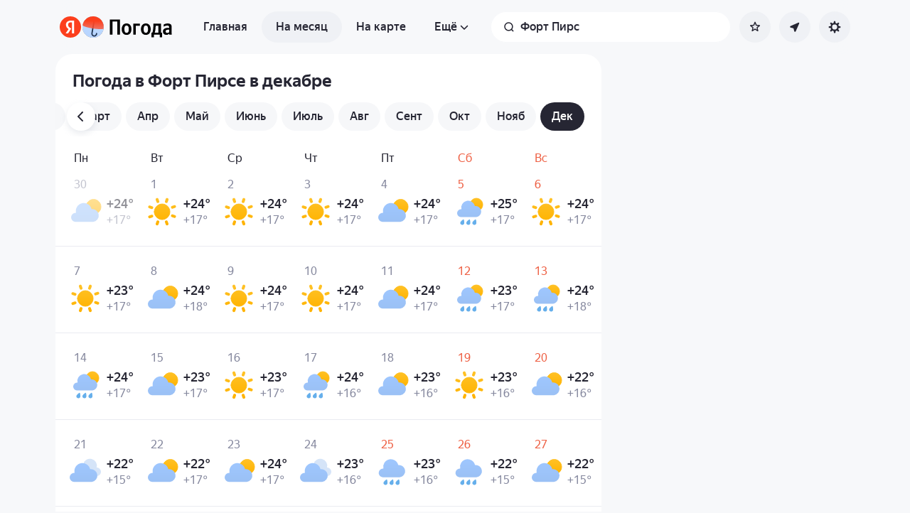

--- FILE ---
content_type: text/html; charset=utf-8
request_url: https://yandex.by/pogoda/ru/fort-pierce/month/december
body_size: 82799
content:
<!DOCTYPE html><html class="__className_33987e __variable_33987e" data-theme="system" lang="ru" dir="ltr"><head><meta charSet="utf-8"/><meta name="viewport" content="width=device-width, initial-scale=1"/><link rel="stylesheet" href="https://yastatic.net/s3/weather-frontend/front2/_next/static/css/7d3a08775666a43a.css" crossorigin="anonymous" nonce="ZDFjZjYzYjktMzViMi00NDhiLWJjOWItYTcwNjljYjJjZWM5" data-precedence="next"/><link rel="stylesheet" href="https://yastatic.net/s3/weather-frontend/front2/_next/static/css/78e26436da5699b4.css" crossorigin="anonymous" nonce="ZDFjZjYzYjktMzViMi00NDhiLWJjOWItYTcwNjljYjJjZWM5" data-precedence="next"/><link rel="stylesheet" href="https://yastatic.net/s3/weather-frontend/front2/_next/static/css/fed51962dd0e9f8d.css" crossorigin="anonymous" nonce="ZDFjZjYzYjktMzViMi00NDhiLWJjOWItYTcwNjljYjJjZWM5" data-precedence="next"/><link rel="stylesheet" href="https://yastatic.net/s3/weather-frontend/front2/_next/static/css/3ef19175fbc2406b.css" crossorigin="anonymous" nonce="ZDFjZjYzYjktMzViMi00NDhiLWJjOWItYTcwNjljYjJjZWM5" data-precedence="next"/><link rel="stylesheet" href="https://yastatic.net/s3/weather-frontend/front2/_next/static/css/b5d68f664b376d16.css" crossorigin="anonymous" nonce="ZDFjZjYzYjktMzViMi00NDhiLWJjOWItYTcwNjljYjJjZWM5" data-precedence="next"/><link rel="stylesheet" href="https://yastatic.net/s3/weather-frontend/front2/_next/static/css/5266bfa7c2473da9.css" crossorigin="anonymous" nonce="ZDFjZjYzYjktMzViMi00NDhiLWJjOWItYTcwNjljYjJjZWM5" data-precedence="next"/><link rel="stylesheet" href="https://yastatic.net/s3/weather-frontend/front2/_next/static/css/6160a9be96bd0c66.css" crossorigin="anonymous" nonce="ZDFjZjYzYjktMzViMi00NDhiLWJjOWItYTcwNjljYjJjZWM5" data-precedence="next"/><link rel="stylesheet" href="https://yastatic.net/s3/weather-frontend/front2/_next/static/css/296a97873b8a10b7.css" crossorigin="anonymous" nonce="ZDFjZjYzYjktMzViMi00NDhiLWJjOWItYTcwNjljYjJjZWM5" data-precedence="next"/><link rel="stylesheet" href="https://yastatic.net/s3/weather-frontend/front2/_next/static/css/6b621f0ee838e928.css" crossorigin="anonymous" nonce="ZDFjZjYzYjktMzViMi00NDhiLWJjOWItYTcwNjljYjJjZWM5" data-precedence="next"/><link rel="stylesheet" href="https://yastatic.net/s3/weather-frontend/front2/_next/static/css/a760514e3d361076.css" crossorigin="anonymous" nonce="ZDFjZjYzYjktMzViMi00NDhiLWJjOWItYTcwNjljYjJjZWM5" data-precedence="next"/><link rel="stylesheet" href="https://yastatic.net/s3/weather-frontend/front2/_next/static/css/cdee7fdef986f393.css" crossorigin="anonymous" nonce="ZDFjZjYzYjktMzViMi00NDhiLWJjOWItYTcwNjljYjJjZWM5" data-precedence="next"/><link rel="stylesheet" href="https://yastatic.net/s3/weather-frontend/front2/_next/static/css/8d9e70f804ccf1dc.css" crossorigin="anonymous" nonce="ZDFjZjYzYjktMzViMi00NDhiLWJjOWItYTcwNjljYjJjZWM5" data-precedence="next"/><link rel="stylesheet" href="https://yastatic.net/s3/weather-frontend/front2/_next/static/css/ba1211c096c6208f.css" crossorigin="anonymous" nonce="ZDFjZjYzYjktMzViMi00NDhiLWJjOWItYTcwNjljYjJjZWM5" data-precedence="next"/><link rel="stylesheet" href="https://yastatic.net/s3/weather-frontend/front2/_next/static/css/47b4e74be7584874.css" crossorigin="anonymous" nonce="ZDFjZjYzYjktMzViMi00NDhiLWJjOWItYTcwNjljYjJjZWM5" data-precedence="next"/><link rel="stylesheet" href="https://yastatic.net/s3/weather-frontend/front2/_next/static/css/acf6a799fb1d70b5.css" crossorigin="anonymous" nonce="ZDFjZjYzYjktMzViMi00NDhiLWJjOWItYTcwNjljYjJjZWM5" data-precedence="next"/><link rel="stylesheet" href="https://yastatic.net/s3/weather-frontend/front2/_next/static/css/ad5f71877d45e7d7.css" crossorigin="anonymous" nonce="ZDFjZjYzYjktMzViMi00NDhiLWJjOWItYTcwNjljYjJjZWM5" data-precedence="next"/><link rel="stylesheet" href="https://yastatic.net/s3/weather-frontend/front2/_next/static/css/10e123ad95035ca1.css" crossorigin="anonymous" nonce="ZDFjZjYzYjktMzViMi00NDhiLWJjOWItYTcwNjljYjJjZWM5" data-precedence="next"/><link rel="stylesheet" href="https://yastatic.net/s3/weather-frontend/front2/_next/static/css/2a0a032b3af7ace3.css" crossorigin="anonymous" nonce="ZDFjZjYzYjktMzViMi00NDhiLWJjOWItYTcwNjljYjJjZWM5" data-precedence="next"/><link rel="stylesheet" href="https://yastatic.net/s3/weather-frontend/front2/_next/static/css/115373328dbec76b.css" crossorigin="anonymous" nonce="ZDFjZjYzYjktMzViMi00NDhiLWJjOWItYTcwNjljYjJjZWM5" data-precedence="next"/><link rel="stylesheet" href="https://yastatic.net/s3/weather-frontend/front2/_next/static/css/9de8df2768569ef1.css" crossorigin="anonymous" nonce="ZDFjZjYzYjktMzViMi00NDhiLWJjOWItYTcwNjljYjJjZWM5" data-precedence="next"/><link rel="preload" as="script" fetchPriority="low" nonce="ZDFjZjYzYjktMzViMi00NDhiLWJjOWItYTcwNjljYjJjZWM5" href="https://yastatic.net/s3/weather-frontend/front2/_next/static/chunks/webpack-81401c2f11565527.js" crossorigin=""/><script src="https://yastatic.net/s3/weather-frontend/front2/_next/static/chunks/87c73c54-ae2dbe00dce7f586.js" async="" crossorigin="" nonce="ZDFjZjYzYjktMzViMi00NDhiLWJjOWItYTcwNjljYjJjZWM5"></script><script src="https://yastatic.net/s3/weather-frontend/front2/_next/static/chunks/18-93daffa24414e8df.js" async="" crossorigin="" nonce="ZDFjZjYzYjktMzViMi00NDhiLWJjOWItYTcwNjljYjJjZWM5"></script><script src="https://yastatic.net/s3/weather-frontend/front2/_next/static/chunks/main-app-292d62ea03040756.js" async="" crossorigin="" nonce="ZDFjZjYzYjktMzViMi00NDhiLWJjOWItYTcwNjljYjJjZWM5"></script><script src="https://yastatic.net/s3/weather-frontend/front2/_next/static/chunks/app/global-error-e90f0b08d645ca5f.js" async="" crossorigin="" nonce="ZDFjZjYzYjktMzViMi00NDhiLWJjOWItYTcwNjljYjJjZWM5"></script><script src="https://yastatic.net/s3/weather-frontend/front2/_next/static/chunks/4673-32226da5d7ebb814.js" async="" crossorigin="" nonce="ZDFjZjYzYjktMzViMi00NDhiLWJjOWItYTcwNjljYjJjZWM5"></script><script src="https://yastatic.net/s3/weather-frontend/front2/_next/static/chunks/9517-a7ff735bbadee5fb.js" async="" crossorigin="" nonce="ZDFjZjYzYjktMzViMi00NDhiLWJjOWItYTcwNjljYjJjZWM5"></script><script src="https://yastatic.net/s3/weather-frontend/front2/_next/static/chunks/8339-b51c67bffe48daf0.js" async="" crossorigin="" nonce="ZDFjZjYzYjktMzViMi00NDhiLWJjOWItYTcwNjljYjJjZWM5"></script><script src="https://yastatic.net/s3/weather-frontend/front2/_next/static/chunks/3590-866c99e490c7a48e.js" async="" crossorigin="" nonce="ZDFjZjYzYjktMzViMi00NDhiLWJjOWItYTcwNjljYjJjZWM5"></script><script src="https://yastatic.net/s3/weather-frontend/front2/_next/static/chunks/9575-7b2b055ed8101d5a.js" async="" crossorigin="" nonce="ZDFjZjYzYjktMzViMi00NDhiLWJjOWItYTcwNjljYjJjZWM5"></script><script src="https://yastatic.net/s3/weather-frontend/front2/_next/static/chunks/7479-61998621312a362d.js" async="" crossorigin="" nonce="ZDFjZjYzYjktMzViMi00NDhiLWJjOWItYTcwNjljYjJjZWM5"></script><script src="https://yastatic.net/s3/weather-frontend/front2/_next/static/chunks/1787-e3d3b12f46eb579e.js" async="" crossorigin="" nonce="ZDFjZjYzYjktMzViMi00NDhiLWJjOWItYTcwNjljYjJjZWM5"></script><script src="https://yastatic.net/s3/weather-frontend/front2/_next/static/chunks/app/%5BserviceNameRoute%5D/%5BlocaleRoute%5D/_geo_/%40children/%5BslugRoute%5D/month/%5BmonthRoute%5D/page-1bc757d2af898398.js" async="" crossorigin="" nonce="ZDFjZjYzYjktMzViMi00NDhiLWJjOWItYTcwNjljYjJjZWM5"></script><script src="https://yastatic.net/s3/weather-frontend/front2/_next/static/chunks/8150-0866e0c585321c46.js" async="" crossorigin="" nonce="ZDFjZjYzYjktMzViMi00NDhiLWJjOWItYTcwNjljYjJjZWM5"></script><script src="https://yastatic.net/s3/weather-frontend/front2/_next/static/chunks/7517-42fbeab2be30d946.js" async="" crossorigin="" nonce="ZDFjZjYzYjktMzViMi00NDhiLWJjOWItYTcwNjljYjJjZWM5"></script><script src="https://yastatic.net/s3/weather-frontend/front2/_next/static/chunks/950-1bcdf54ced0c2939.js" async="" crossorigin="" nonce="ZDFjZjYzYjktMzViMi00NDhiLWJjOWItYTcwNjljYjJjZWM5"></script><script src="https://yastatic.net/s3/weather-frontend/front2/_next/static/chunks/2581-aeb6a819db912106.js" async="" crossorigin="" nonce="ZDFjZjYzYjktMzViMi00NDhiLWJjOWItYTcwNjljYjJjZWM5"></script><script src="https://yastatic.net/s3/weather-frontend/front2/_next/static/chunks/2546-77144bcdfb374696.js" async="" crossorigin="" nonce="ZDFjZjYzYjktMzViMi00NDhiLWJjOWItYTcwNjljYjJjZWM5"></script><script src="https://yastatic.net/s3/weather-frontend/front2/_next/static/chunks/app/%5BserviceNameRoute%5D/%5BlocaleRoute%5D/_geo_/%40children/%5BslugRoute%5D/month/layout-b256c85b13e63264.js" async="" crossorigin="" nonce="ZDFjZjYzYjktMzViMi00NDhiLWJjOWItYTcwNjljYjJjZWM5"></script><script src="https://yastatic.net/s3/weather-frontend/front2/_next/static/chunks/6416-95ae04e3f3a6a0ac.js" async="" crossorigin="" nonce="ZDFjZjYzYjktMzViMi00NDhiLWJjOWItYTcwNjljYjJjZWM5"></script><script src="https://yastatic.net/s3/weather-frontend/front2/_next/static/chunks/app/%5BserviceNameRoute%5D/%5BlocaleRoute%5D/layout-aba30731b200a58e.js" async="" crossorigin="" nonce="ZDFjZjYzYjktMzViMi00NDhiLWJjOWItYTcwNjljYjJjZWM5"></script><script src="https://yastatic.net/s3/weather-frontend/front2/_next/static/chunks/718-d1eb53005a351d90.js" async="" crossorigin="" nonce="ZDFjZjYzYjktMzViMi00NDhiLWJjOWItYTcwNjljYjJjZWM5"></script><script src="https://yastatic.net/s3/weather-frontend/front2/_next/static/chunks/7460-fba17862a35820bc.js" async="" crossorigin="" nonce="ZDFjZjYzYjktMzViMi00NDhiLWJjOWItYTcwNjljYjJjZWM5"></script><script src="https://yastatic.net/s3/weather-frontend/front2/_next/static/chunks/app/%5BserviceNameRoute%5D/%5BlocaleRoute%5D/error-ddda22e0e7176a6c.js" async="" crossorigin="" nonce="ZDFjZjYzYjktMzViMi00NDhiLWJjOWItYTcwNjljYjJjZWM5"></script><script src="https://yastatic.net/s3/weather-frontend/front2/_next/static/chunks/app/%5BserviceNameRoute%5D/%5BlocaleRoute%5D/_geo_/%40promo/%5BslugRoute%5D/month/%5BmonthRoute%5D/page-826e9f21449bb451.js" async="" crossorigin="" nonce="ZDFjZjYzYjktMzViMi00NDhiLWJjOWItYTcwNjljYjJjZWM5"></script><script src="https://yastatic.net/s3/weather-frontend/front2/_next/static/chunks/6199-0463ec3a2f44a3a3.js" async="" crossorigin="" nonce="ZDFjZjYzYjktMzViMi00NDhiLWJjOWItYTcwNjljYjJjZWM5"></script><script src="https://yastatic.net/s3/weather-frontend/front2/_next/static/chunks/app/%5BserviceNameRoute%5D/%5BlocaleRoute%5D/not-found-98e0b38838a4457d.js" async="" crossorigin="" nonce="ZDFjZjYzYjktMzViMi00NDhiLWJjOWItYTcwNjljYjJjZWM5"></script><script src="https://yastatic.net/s3/weather-frontend/front2/_next/static/chunks/1683-edec5a184dd31012.js" async="" crossorigin="" nonce="ZDFjZjYzYjktMzViMi00NDhiLWJjOWItYTcwNjljYjJjZWM5"></script><script src="https://yastatic.net/s3/weather-frontend/front2/_next/static/chunks/app/%5BserviceNameRoute%5D/%5BlocaleRoute%5D/_geo_/%40children/%5BslugRoute%5D/month/%40seo/%5BmonthRoute%5D/page-ad2b7d577572d857.js" async="" crossorigin="" nonce="ZDFjZjYzYjktMzViMi00NDhiLWJjOWItYTcwNjljYjJjZWM5"></script><script src="https://yastatic.net/s3/weather-frontend/front2/_next/static/chunks/app/%5BserviceNameRoute%5D/%5BlocaleRoute%5D/_geo_/error-c4e33135976c5882.js" async="" crossorigin="" nonce="ZDFjZjYzYjktMzViMi00NDhiLWJjOWItYTcwNjljYjJjZWM5"></script><link rel="preload" href="https://mc.yandex.by/metrika/tag.js" as="script" nonce="ZDFjZjYzYjktMzViMi00NDhiLWJjOWItYTcwNjljYjJjZWM5"/><meta name="next-size-adjust" content=""/><meta name="color-scheme" content="light dark"/><title>Погода в Форт Пирсе в декабре — Прогноз погоды в Форт Пирсе, Штат Флорида, США на декабрь</title><meta name="description" content="Погода в Форт Пирсе в декабре 🌡️. Долгосрочный прогноз погоды в Форт Пирсе, Штат Флорида, США на декабрь: температура воздуха днём и ночью, осадки, количество солнечных дней, давление и влажность."/><meta name="robots" content="index, follow"/><link rel="canonical" href="https://yandex.by/pogoda/ru/fort-pierce/month/december"/><meta property="og:title" content="Погода в Форт Пирсе в декабре — Прогноз погоды в Форт Пирсе, Штат Флорида, США на декабрь"/><meta property="og:description" content="Погода в Форт Пирсе в декабре 🌡️. Долгосрочный прогноз погоды в Форт Пирсе, Штат Флорида, США на декабрь: температура воздуха днём и ночью, осадки, количество солнечных дней, давление и влажность."/><meta property="og:locale" content="ru"/><meta property="og:type" content="website"/><meta name="twitter:card" content="summary"/><meta name="twitter:title" content="Погода в Форт Пирсе в декабре — Прогноз погоды в Форт Пирсе, Штат Флорида, США на декабрь"/><meta name="twitter:description" content="Погода в Форт Пирсе в декабре 🌡️. Долгосрочный прогноз погоды в Форт Пирсе, Штат Флорида, США на декабрь: температура воздуха днём и ночью, осадки, количество солнечных дней, давление и влажность."/><link rel="manifest" href="https://yastatic.net/weather/i/pwa/manifest/ru.light.json" media="(prefers-color-scheme: light)"/><link rel="manifest" href="https://yastatic.net/weather/i/pwa/manifest/ru.dark.json" media="(prefers-color-scheme: dark)"/><link rel="amphtml" href="https://yandex.by/pogoda/ru/fort-pierce/month/december?amp=1"/><link rel="icon shortcut" href="https://yandex.by/weather/favicon.ico"/><link rel="apple-touch-icon" href="https://yandex.by/weather/favicon-180.png" sizes="180x180"/><script src="https://yastatic.net/s3/weather-frontend/front2/_next/static/chunks/polyfills-42372ed130431b0a.js" crossorigin="anonymous" noModule="" nonce="ZDFjZjYzYjktMzViMi00NDhiLWJjOWItYTcwNjljYjJjZWM5"></script></head><body><script id="dvh" nonce="ZDFjZjYzYjktMzViMi00NDhiLWJjOWItYTcwNjljYjJjZWM5">if("undefined"!=typeof window&&!window.CSS.supports("height: 1dvh")){let e=window.innerHeight;document.body.style.setProperty("--dvh",e?e+"px":"100vh"),window.addEventListener("resize",(()=>{e=window.innerHeight,document.body.style.setProperty("--dvh",e?e+"px":"100vh")}))}</script><script id="global-this" nonce="ZDFjZjYzYjktMzViMi00NDhiLWJjOWItYTcwNjljYjJjZWM5">!function(t){function e(){var e=this||self;e.globalThis=e,delete t.prototype._T_}"object"!=typeof globalThis&&(this?e():(t.defineProperty(t.prototype,"_T_",{configurable:!0,get:e}),_T_))}(Object);</script><script id="queueMicrotask" nonce="ZDFjZjYzYjktMzViMi00NDhiLWJjOWItYTcwNjljYjJjZWM5">"undefined"!=typeof window&&"function"!=typeof window.queueMicrotask&&(window.queueMicrotask=function(e){Promise.resolve().then(e).catch((e=>setTimeout((()=>{throw e}))))});</script><script id="customPolyfill" nonce="ZDFjZjYzYjktMzViMi00NDhiLWJjOWItYTcwNjljYjJjZWM5">
                        if (typeof window.ResizeObserver === "undefined") {
                            var script = document.createElement('script');
                            script.src = 'https://yastatic.net/s3/weather-frontend/polyfills/ResizeObserver.min.js';
                            document.head.appendChild(script);
                        }
                    </script><script nonce="ZDFjZjYzYjktMzViMi00NDhiLWJjOWItYTcwNjljYjJjZWM5">(self.__next_s=self.__next_s||[]).push([0,{"nonce":"ZDFjZjYzYjktMzViMi00NDhiLWJjOWItYTcwNjljYjJjZWM5","children":"(function(d,t,u,e,s){\ne=d.createElement(t),s=d.getElementsByTagName(t)[0],e.src=u,s.parentNode.insertBefore(e,s)\n})(document,'script','htt'+'ps:/'+'/yas'+'tati'+'c.net/n'+'earest.j'+'s');\n\n!function(e,t){if(e.Ya=e.Ya||{},Ya.Rum)throw new Error(\"Rum: interface is already defined\");var n=e.performance,i=n&&n.timing&&n.timing.navigationStart||Ya.startPageLoad||+new Date,s=e.requestAnimationFrame,r=function(){},a=Ya.Rum={_defTimes:[],_defRes:[],_countersToExposeAsEvents:[\"2325\",\"2616.85.1928\",\"react.inited\"],enabled:!!n,version:\"6.1.21\",vsStart:document.visibilityState,vsChanged:!1,vsChangeTime:1/0,_deltaMarks:{},_markListeners:{},_onComplete:[],_onInit:[],_unsubscribers:[],_eventLisneters:{},_settings:{},_vars:{},init:function(e,t){a._settings=e,a._vars=t},getTime:n&&n.now?function(){return n.now()}:Date.now?function(){return Date.now()-i}:function(){return new Date-i},time:function(e){a._deltaMarks[e]=[a.getTime()]},timeEnd:function(e,t){var n=a._deltaMarks[e];n&&0!==n.length&&n.push(a.getTime(),t)},sendTimeMark:function(e,t,n,i){void 0===t&&(t=a.getTime()),a.emit({metricName:\"defTimes\",data:[e,t,i]}),a.mark(e,t)},sendDelta:function(e,t,n,i){var s,r=a._deltaMarks;r[e]||void 0===t||(s=i&&i.originalEndTime?i.originalEndTime:a.getTime(),r[e]=[s-t,s,n])},sendResTiming:function(e,t){a.emit({metricName:\"defRes\",data:[e,t]})},sendRaf:function(e){var t=a.getSetting(\"forcePaintTimeSending\");if(s&&(t||a.isTimeAfterPageShow(a.getTime()))){var n=\"2616.\"+e;s((function(){a.getSetting(\"sendFirstRaf\")&&a.sendTimeMark(n+\".205\"),s((function(){a.sendTimeMark(n+\".1928\")}))}))}},isVisibilityChanged:function(){return a.vsStart&&(\"visible\"!==a.vsStart||a.vsChanged)},isTimeAfterPageShow:function(e){return\"visible\"===a.vsStart||a.vsChangeTime<e},mark:n&&n.mark?function(e,t){n.mark(e+(t?\": \"+t:\"\"))}:function(){},getSetting:function(e){var t=a._settings[e];return null===t?null:t||\"\"},on:function(e,t){if(\"function\"==typeof t)return(a._markListeners[e]=a._markListeners[e]||[]).push(t),function(){if(a._markListeners[e]){var n=a._markListeners[e].indexOf(t);n>-1&&a._markListeners[e].splice(n,1)}}},noop:r,sendTrafficData:r,finalizeLayoutShiftScore:r,finalizeLargestContentfulPaint:r,getLCPAdditionalParams:r,getCLSAdditionalParams:r,getINPAdditionalParams:r,getImageGoodnessAdditionalParams:r,_eventListeners:{},_eventsBuffer:{},subscribe:function(e,t){if(!a.getSetting(\"noEvents\"))return this._eventLisneters[e]=this._eventLisneters[e]||new Set,this._eventLisneters[e].add(t),function(){this.unsubscribe(e,t)}.bind(this)},unsubscribe:function(e,t){this._eventLisneters[e].delete(t)},emit:function(e){if(!a.getSetting(\"noEvents\")){var t=a.getSetting(\"eventsLimits\")&&a.getSetting(\"eventsLimits\")[e.metricName]||20;this._eventLisneters[e.metricName]&&this._eventLisneters[e.metricName].forEach((function(t){t(e)})),this._eventsBuffer[e.metricName]=this._eventsBuffer[e.metricName]||[],this._eventsBuffer[e.metricName].push(e),this._eventsBuffer[e.metricName].length>t&&(this._eventsBuffer[e.metricName].length=Math.floor(t/2))}},getBufferedEvents:function(e){var t=this._eventsBuffer,n={};return Object.keys(t).forEach((function(i){-1!==e.indexOf(i)&&(n[i]=t[i])})),n},clearEvents:function(e){this._eventsBuffer[e]&&(this._eventsBuffer[e].length=0)}};function f(){Ya.Rum.vsChanged=!0,Ya.Rum.vsChangeTime=a.getTime(),removeEventListener(\"visibilitychange\",f)}addEventListener(\"visibilitychange\",f),a._onVisibilityChange=f}(window);\n\nYa.Rum.observeDOMNode=window.IntersectionObserver?function(e,i,n){var t=this,o=Ya.Rum.getSetting(\"forcePaintTimeSending\");!function r(){if(o||!t.isVisibilityChanged()){var s=\"string\"==typeof i?document.querySelector(i):i;s?new IntersectionObserver((function(i,n){!o&&t.isVisibilityChanged()||(Ya.Rum.sendTimeMark(e),n.unobserve(s))}),n).observe(s):setTimeout(r,100)}}()}:function(){};\n\n!function(){if(window.PerformanceLongTaskTiming){var e=function(e,n){return(e=e.concat(n)).length>300&&(e=e.slice(e.length-300)),e},n=\"undefined\"!=typeof PerformanceLongAnimationFrameTiming,t=n?[\"longtask\",\"long-animation-frame\"]:[\"longtask\"];function r(){var r=Ya.Rum._tti={events:[],loafEvents:n?[]:void 0,eventsAfterTTI:[],fired:!1,observer:new PerformanceObserver((function(t){var o=t.getEntriesByType(\"longtask\"),s=t.getEntriesByType(\"long-animation-frame\");r.events=e(r.events,o),n&&(r.loafEvents=e(r.loafEvents,s)),r.fired&&(r.eventsAfterTTI=e(r.eventsAfterTTI,o))}))};r.observer.observe({entryTypes:t}),Ya.Rum._unsubscribers&&Ya.Rum._unsubscribers.push((function(){r.observer.disconnect()}))}r(),Ya.Rum._onInit.push(r)}}();\n\n!function(){var e,t,n,i=Ya.Rum,o=42,r=4e4,g=15,a=[],s=\"\\r\\n\",l=i.getSetting(\"countersInitialDelay\")||0;if(l){var c;function u(){removeEventListener(\"visibilitychange\",h),clearTimeout(c),l=0,f()}function h(){document.hidden&&u()}c=setTimeout(u,l),addEventListener(\"visibilitychange\",h)}function f(){if(t&&a.length){for(var n=0,i=0,l=0;i<a.length&&l<=r&&n<o;i++)(l+=(i?s.length:0)+a[i].length)<=r&&n++;var c=a.splice(0,n);d(t,c.join(s)),a.length&&(e=setTimeout(f,g))}else a.length=0}function d(e,t){if(!(navigator.sendBeacon&&n&&navigator.sendBeacon(e,t))){var o=Boolean(i.getSetting(\"sendCookie\")),r=new XMLHttpRequest;r.open(\"POST\",e),r.withCredentials=o,r.send(t)}}i.send=function(c,u,h,d,v,m,S,p){t=i.getSetting(\"clck\"),n=i.getSetting(\"beacon\"),o=i.getSetting(\"maxBatchCounters\")||o,r=i.getSetting(\"maxBatchLength\")||r,g=i.getSetting(\"countersBatchTimeout\")||g,function(t,n,i,c,u,h,d,v,m,S){clearTimeout(e);var p=[t?\"/reqid=\"+t:\"\",n?\"/\"+n.join(\"/\"):\"\",i?\"/path=\"+i:\"\",c?\"/events=\"+c:\"\",u?\"/slots=\"+u.join(\";\"):\"\",h?\"/experiments=\"+h.join(\";\"):\"\",d?\"/vars=\"+d:\"\",\"/cts=\"+(new Date).getTime(),\"\",\"/*\"].join(\"\");p.length>r?\"undefined\"!=typeof console&&console.error&&console.error(\"Counter length \"+p.length+\" is more than allowed \"+r,p):(a.push(p),l||(function(){if(a.length>=o)return!0;for(var e=0,t=0;t<a.length;t++)if((e+=(t?s.length:0)+a[t].length)>=r)return!0;return!1}()?f():e=setTimeout(f,g)))}(i.getSetting(\"reqid\"),S,u,v,i.getSetting(\"slots\"),i.getSetting(\"experiments\"),h)}}();\n\n!function(n){if(!n.Ya||!Ya.Rum)throw new Error(\"Rum: interface is not defined\");var e=Ya.Rum;e.getSetting=function(n){var t=e._settings[n];return null===t?null:t||\"\"}}(\"undefined\"!=typeof self?self:window);\n\n!function(e,r){var n={client:[\"690.2354\",1e3,100,0],uncaught:[\"690.2361\",100,10,0],external:[\"690.2854\",100,10,0],script:[\"690.2609\",100,10,0]},t={};r.ERROR_LEVEL={INFO:\"info\",DEBUG:\"debug\",WARN:\"warn\",ERROR:\"error\",FATAL:\"fatal\"},r._errorSettings={clck:\"https://yandex.ru/clck/click\",beacon:!0,project:\"unknown\",page:\"\",env:\"\",experiments:[],additional:{},platform:\"\",region:\"\",dc:\"\",host:\"\",service:\"\",level:\"\",version:\"\",yandexuid:\"\",loggedin:!1,coordinates_gp:\"\",referrer:!0,preventError:!1,unhandledRejection:!1,traceUnhandledRejection:!1,uncaughtException:!0,debug:!1,limits:{},silent:{},filters:{},pageMaxAge:864e6,initTimestamp:+new Date};var o=!1;function a(e,r){for(var n in r)r.hasOwnProperty(n)&&(e[n]=r[n]);return e}function i(e){return\"boolean\"==typeof e&&(e=+e),\"number\"==typeof e?e+\"\":null}r.initErrors=function(n){var t=a(r._errorSettings,n);o||(t.uncaughtException&&function(){var n=r._errorSettings;if(e.addEventListener)e.addEventListener(\"error\",s),n.resourceFails&&e.addEventListener(\"error\",l,!0),\"Promise\"in e&&n.unhandledRejection&&e.addEventListener(\"unhandledrejection\",function(e){var n,t,o=e.reason,a={};o&&(o.stack&&o.message?(n=o.message,t=o.stack):(n=String(o),t=r._parseTraceablePromiseStack(e.promise),\"[object Event]\"===n?n=\"event.type: \"+o.type:\"[object Object]\"===n&&(a.unhandledObject=o)),o.target&&o.target.src&&(a.src=o.target.src),s({message:\"Unhandled rejection: \"+n,stack:t,additional:a}))});else{var t=e.onerror;e.onerror=function(e,r,n,o,a){s({error:a||new Error(e||\"Empty error\"),message:e,lineno:n,colno:o,filename:r}),t&&t.apply(this,arguments)}}}(),t.unhandledRejection&&t.traceUnhandledRejection&&r._traceUnhandledRejection&&r._traceUnhandledRejection(),o=!0)},r.updateErrors=function(e){a(r._errorSettings,e)},r.updateAdditional=function(e){r._errorSettings.additional=a(r._errorSettings.additional||{},e)},r._handleError=function(e,o,i){var s,l,c=r._errorSettings;if(c.preventError&&e.preventDefault&&e.preventDefault(),o)s=e,l=\"client\";else{s=r._normalizeError(e),l=s.type;var d=c.onError;\"function\"==typeof d&&d(s);var u=c.transform;if(\"function\"==typeof u&&(s=u(s)),!s)return;s.settings&&(i=s.settings)}var g=+new Date,f=c.initTimestamp,p=c.pageMaxAge;if(!(-1!==p&&f&&f+p<g)){var m=n[l][1];\"number\"==typeof c.limits[l]&&(m=c.limits[l]);var v=n[l][2];\"number\"==typeof c.silent[l]&&(v=c.silent[l]);var h=n[l][3];if(h<m||-1===m){s.path=n[l][0];var E=r._getErrorData(s,{silent:h<v||-1===v?\"no\":\"yes\",isCustom:Boolean(o)},a(a({},c),i)),_=function(e){t[s.message]=!1,r._sendError(e.path,e.vars),n[l][3]++}.bind(this,E);if(void 0===c.throttleSend)_();else{if(t[s.message])return;t[s.message]=!0,setTimeout(_,c.throttleSend)}}}},r._getReferrer=function(r){var n=r.referrer,t=typeof n;return\"function\"===t?n():\"string\"===t&&n?n:!1!==n&&e.location?e.location.href:void 0},r.getErrorSetting=function(e){return r._errorSettings[e]},r._buildExperiments=function(e){return e instanceof Array?e.join(\";\"):\"\"},r._buildAdditional=function(e,r){var n=\"\";try{var t=a(a({},e),r);0!==Object.keys(t).length&&(n=JSON.stringify(t))}catch(e){}return n},r._getErrorData=function(n,t,o){t=t||{};var a=r._buildExperiments(o.experiments),s=r._buildAdditional(o.additional,n.additional),l={\"-stack\":n.stack,\"-url\":n.file,\"-line\":n.line,\"-col\":n.col,\"-block\":n.block,\"-method\":n.method,\"-msg\":n.message,\"-env\":o.env,\"-external\":n.external,\"-externalCustom\":n.externalCustom,\"-project\":o.project,\"-service\":n.service||o.service,\"-page\":n.page||o.page,\"-platform\":o.platform,\"-level\":n.level,\"-experiments\":a,\"-version\":o.version,\"-region\":o.region,\"-dc\":o.dc,\"-host\":o.host,\"-yandexuid\":o.yandexuid,\"-loggedin\":o.loggedin,\"-coordinates_gp\":n.coordinates_gp||o.coordinates_gp,\"-referrer\":r._getReferrer(o),\"-source\":n.source,\"-sourceMethod\":n.sourceMethod,\"-type\":t.isCustom?n.type:\"\",\"-additional\":s,\"-adb\":i(Ya.blocker)||i(o.blocker),\"-cdn\":e.YaStaticRegion,\"-ua\":navigator.userAgent,\"-silent\":t.silent,\"-ts\":+new Date,\"-init-ts\":o.initTimestamp};return o.debug&&e.console&&console[console[n.level]?n.level:\"error\"](\"[error-counter] \"+n.message,l,n.stack),{path:n.path,vars:l}},r._baseNormalizeError=function(e){var r=(e=e||{}).error,n=e.filename||e.fileName||\"\",t=r&&r.stack||e.stack||\"\",o=e.message||\"\",a=r&&r.additional||e.additional;return{file:n,line:e.lineno||e.lineNumber,col:e.colno||e.colNumber,stack:t,message:o,additional:a}},r._normalizeError=function(e){var n=r._baseNormalizeError(e),t=\"uncaught\",o=r._isExternalError(n.file,n.message,n.stack),a=\"\",i=\"\";return o.hasExternal?(t=\"external\",a=o.common,i=o.custom):/^Script error\\.?$/.test(n.message)&&(t=\"script\"),n.external=a,n.externalCustom=i,n.type=t,n},r._createVarsString=function(e){var r=[];for(var n in e)e.hasOwnProperty(n)&&(e[n]||0===e[n])&&r.push(n+\"=\"+encodeURIComponent(e[n]).replace(/\\*/g,\"%2A\"));return r.join(\",\")},r._sendError=function(e,n){r.send(null,e,r._createVarsString(n),null,null,null,null)};var s=function(e){r._handleError(e,!1)},l=function(e){var n=e.target;if(n){var t=n.srcset||n.src;if(t||(t=n.href),t){var o=n.tagName||\"UNKNOWN\";r.logError({message:o+\" load error\",additional:{src:t}})}}};r._parseTraceablePromiseStack=function(){}}(\"undefined\"!=typeof self?self:window,Ya.Rum);\n\n!function(e){var r={url:{0:/(miscellaneous|extension)_bindings/,1:/^chrome:/,2:/kaspersky-labs\\.com\\//,3:/^(?:moz|chrome|safari)-extension:\\/\\//,4:/^file:/,5:/^resource:\\/\\//,6:/webnetc\\.top/,7:/local\\.adguard\\.com/},message:{0:/__adgRemoveDirect/,1:/Content Security Policy/,2:/vid_mate_check/,3:/ucapi/,4:/Access is denied/i,5:/^Uncaught SecurityError/i,6:/__ybro/,7:/__show__deepen/,8:/ntp is not defined/,9:/Cannot set property 'install' of undefined/,10:/NS_ERROR/,11:/Error loading script/,12:/^TypeError: undefined is not a function$/,13:/__firefox__\\.(?:favicons|metadata|reader|searchQueryForField|searchLoginField)/},stack:{0:/(?:moz|chrome|safari)-extension:\\/\\//,1:/adguard.*\\.user\\.js/i}};function n(e,r){if(e&&r){var n=[];for(var o in r)if(r.hasOwnProperty(o)){var i=r[o];\"string\"==typeof i&&(i=new RegExp(i)),i instanceof RegExp&&i.test(e)&&n.push(o)}return n.join(\"_\")}}function o(e,o){var i,a=[];for(var t in r)r.hasOwnProperty(t)&&(i=n(e[t],o[t]))&&a.push(t+\"~\"+i);return a.join(\";\")}e._isExternalError=function(n,i,a){var t=e._errorSettings.filters||{},s={url:(n||\"\")+\"\",message:(i||\"\")+\"\",stack:(a||\"\")+\"\"},c=o(s,r),u=o(s,t);return{common:c,custom:u,hasExternal:!(!c&&!u)}}}(Ya.Rum);\n\n!function(){\"use strict\";var e;(e=Ya.Rum).logError=function(r,o,s){r=r||{},\"string\"!=typeof o&&void 0!==o||((o=new Error(o)).justCreated=!0);var a=r.message||\"\",t=e._baseNormalizeError(o);t.message&&!r.ignoreErrorMessage&&(a&&(a+=\"; \"),a+=t.message),t.message=a||\"Empty error\";for(var g=[\"service\",\"source\",\"type\",\"block\",\"additional\",\"level\",\"page\",\"method\",\"sourceMethod\",\"coordinates_gp\"],i=0;i<g.length;i++){var n=g[i];r[n]?t[n]=r[n]:o&&o[n]&&(t[n]=o[n])}e._handleError(t,!0,s)}}();\n\n!function(){\"use strict\";var t;(t=Ya.Rum).logAjaxError=function(a,i,o,n){a.type=\"network\",a.additional=a.additional||{},\"timeout\"===o?a.additional.timeout=1:i.status&&(a.additional.status=i.status),t.logError(a,n)}}();\n\n!function(){\"use strict\";var e;(e=Ya.Rum).logEventString=function(n,t,r){return e._logEvent(\"string\",n,t,r)},e.logEventFloat=function(n,t,r){return e._logEvent(\"float\",n,t,r)},e.logEventInteger=function(n,t,r){return e._logEvent(\"integer\",n,t,r)},e._logEvent=function(n,t,r,i){i=i||{};var l=e._errorSettings,o=e._buildAdditional(l.additional,i.additional),a=e._buildExperiments(l.experiments),g={\"-env\":l.env,\"-project\":l.project,\"-service\":i.service||l.service,\"-page\":i.page||l.page,\"-platform\":l.platform,\"-experiments\":a,\"-version\":l.version,\"-yandexuid\":l.yandexuid,\"-loggedin\":l.loggedin,\"-referrer\":e._getReferrer(l),\"-additional\":o,\"-ts\":+new Date,\"-type\":n,\"-name\":t,\"-value\":r};return e.send(null,\"690.32\",e._createVarsString(g),null,null,null,[\"table=rum_events\"])}}();\n\n!function(){\"use strict\";var t,e;t=Ya.Rum,e=\"__RumTraceablePromise\",t._parseTraceablePromiseStack=function(t){if(t&&t.__stack){for(var r=t.__stack.split(\"\\n\"),n=[],o=0;o<r.length;o++)-1===r[o].indexOf(e)&&n.push(r[o].trim());return n.join(\"\\n\")}},t._traceUnhandledRejection=function(){if(\"Promise\"in window&&window.Promise.name!==e){var t=window.Promise;try{r.prototype=t.prototype,r.prototype.constructor=r,Object.setPrototypeOf(r,t),Object.defineProperty(r,\"name\",{value:e}),window.Promise=r}catch(t){}}function r(r){var n,o,i=new t(function(t,e){n=t,o=e});i.__stack=new Error(e).stack;try{r(n,o)}catch(t){o(t)}return i}}}();\n","id":"metrics_inline"}])</script><script nonce="ZDFjZjYzYjktMzViMi00NDhiLWJjOWItYTcwNjljYjJjZWM5">(self.__next_s=self.__next_s||[]).push([0,{"nonce":"ZDFjZjYzYjktMzViMi00NDhiLWJjOWItYTcwNjljYjJjZWM5","children":"'Ya' in window && Ya.Rum.init(\n                        {\"beacon\":true,\"periodicStatsIntervalMs\":1000,\"longTaskMetric\":true,\"scrollMetric\":true,\"scrollLatencyMetric\":true,\"sendClientUa\":true,\"sendFirstRaf\":true,\"sendAutoElementTiming\":true,\"clck\":\"https://yandex.ru/clck/click\",\"sendAutoResTiming\":true,\"sendUrlInResTiming\":true,\"sendFPS\":true,\"reqid\":\"1768723270399255-9041865221413242258-balancer-l7leveler-kubr-yp-vla-260-BAL\",\"slots\":[\"1449706,0,46\",\"1405820,0,83\",\"1384009,0,89\",\"1457618,0,99\",\"1433081,0,4\",\"1454773,0,46\",\"1460391,0,83\",\"299081,0,95\",\"299089,0,55\",\"1458220,0,33\"]},\n                        {\"rum_id\":\"ru.pogoda.front2\",\"-project\":\"weather-front2\",\"-env\":\"production\",\"-version\":\"564.2\",\"-platform\":\"desktop\"}\n                    );\n'Ya' in window && Ya.Rum.initErrors({\"platform\":\"desktop\",\"preventError\":true,\"uncaughtException\":true,\"unhandledRejection\":true,\"traceUnhandledRejection\":true,\"reqid\":\"1768723270399255-9041865221413242258-balancer-l7leveler-kubr-yp-vla-260-BAL\",\"filters\":{\"url\":{\"0\":\"https://mc.yandex.ru/metrika/tag.js\"},\"message\":{}},\"project\":\"weather-front2\",\"version\":\"564.2\",\"env\":\"production\"});","id":"metrics_config"}])</script><script nonce="ZDFjZjYzYjktMzViMi00NDhiLWJjOWItYTcwNjljYjJjZWM5">(self.__next_s=self.__next_s||[]).push([0,{"nonce":"ZDFjZjYzYjktMzViMi00NDhiLWJjOWItYTcwNjljYjJjZWM5","children":"if (window) {\n                    window.yaContextCb = window.yaContextCb || [];\n                    window.yaContext0Gimmeamoney = {};\n                    window.yaContextCb.push(function() { window.yaContext0Gimmeamoney.state = 2; });\n                    var ctxScript = document.createElement('script');\n                    ctxScript.src = 'https://yandex.by/ads/system/context.js';\n                    ctxScript.async = true;\n                    ctxScript.setAttribute(\"nonce\", \"ZDFjZjYzYjktMzViMi00NDhiLWJjOWItYTcwNjljYjJjZWM5\");\n                    ctxScript.onerror = function() { window.yaContext0Gimmeamoney.state = 3;};\n                    if (document.location.origin === 'https://yandex.ru') { ctxScript.crossOrigin = 'use-credentials'; }\n                    document.getElementsByTagName('head')[0].appendChild(ctxScript);\n                }","id":"adv_ya"}])</script><script nonce="ZDFjZjYzYjktMzViMi00NDhiLWJjOWItYTcwNjljYjJjZWM5">(()=>{try{let a=document.querySelectorAll("script[src]");["2953","3071.407","3733"].forEach((b,c)=>{let d=a[c];!d||d.getAttribute("data-rcid")||d.setAttribute("data-rcid",b)})}catch(a){}})()</script><img aria-hidden="true" alt="" src="[data-uri]" style="position:fixed;top:5vh;left:5vw;width:90vw;z-index:-1;mix-blend-mode:darken;pointer-events:none;max-width:738px;height:200vh" fetchPriority="high"/><!--$--><!--/$--><noscript><div><img src="https://mc.yandex.by/watch/115080" style="position:absolute;left:-9999px" alt=""/></div></noscript><!--$--><!--/$--><div class="AppLayoutCommon_overlay__h5IHD"><header class="AppHeader_header__izqv7 AppHeader_header_main__U4Xdq"><div class="AppHeader_logo__xgCmQ"><a class="AppLink_link___0246 AppLogo_rootLogo__aYkUw" rel="noreferrer" target="_blank" href="https://ya.ru?via=ywhl"><img decoding="async" loading="lazy" alt="Перейти на главную Яндекс" width="19" height="19" class="AppImage_imgLight__5zz7d AppImage_imgLight__5zz7d" src="https://yastatic.net/s3/weather-frontend/front2/_next/static/media/ru_black.6900a042.svg"/><img decoding="async" loading="lazy" alt="Перейти на главную Яндекс" width="19" height="19" class="AppImage_imgLight__5zz7d AppImage_imgDark__bJmH_" src="https://yastatic.net/s3/weather-frontend/front2/_next/static/media/ru_white.6900a042.svg"/></a><a class="AppLink_link___0246 AppLogo_serviceLogo__IBGXz" data-internal="true" href="/pogoda/ru/fort-pierce?via=hl"><img decoding="async" loading="lazy" alt="Перейти на главную Яндекс.Погода" width="101" height="24" class="AppImage_imgLight__5zz7d AppImage_imgLight__5zz7d" src="https://yastatic.net/s3/weather-frontend/front2/_next/static/media/ru_black.a7a69ab7.svg"/><img decoding="async" loading="lazy" alt="Перейти на главную Яндекс.Погода" width="101" height="24" class="AppImage_imgLight__5zz7d AppImage_imgDark__bJmH_" src="https://yastatic.net/s3/weather-frontend/front2/_next/static/media/ru_white.43698d95.svg"/></a></div><nav class="AppHeaderNavigation_navigation__vjaiG"><ul class="AppHeaderNavigation_row__trWuw" role="menubar"><li><a class="AppLink_link___0246 AppHeaderNavigationItem_list__link__F0wAM" aria-current="false" role="menuitem" title="Прогноз погоды" data-internal="true" href="/pogoda/ru/fort-pierce?via=hnav">Главная</a></li><li><a class="AppLink_link___0246 AppHeaderNavigationItem_list__link__F0wAM AppHeaderNavigationItem_list__link_active__fugUU" tabindex="-1" aria-current="page" role="menuitem" title="Погода на месяц" data-internal="true" href="/pogoda/ru/fort-pierce/month?via=hnav">На месяц</a></li><li><a class="AppLink_link___0246 AppHeaderNavigationItem_list__link__F0wAM" aria-current="false" role="menuitem" title="Карта погоды" data-internal="true" href="/pogoda/ru/fort-pierce/maps?via=hnav">На карте</a></li><div class="AppAccordion_details__2JAOb"><button aria-controls="_R_2bbpfblh9fivb_" aria-expanded="false" aria-haspopup="true" class="AppAccordion_summary__Rslqu AppHeaderNavigation_more__svR1i" type="button" disabled=""><span>Ещё</span><svg class="style_icon__utnVg AppAccordion_chevron__8ZZcq" role="presentation" stroke="currentColor" stroke-linecap="round" stroke-linejoin="round" xmlns="http://www.w3.org/2000/svg" viewBox="0 0 16 16" fill="none"><path d="M2 2l6 6l-6 6" stroke-width="2"></path></svg></button><!--$!--><template data-dgst="BAILOUT_TO_CLIENT_SIDE_RENDERING"></template><!--/$--><div class="A11Y_visuallyHidden__y0sw0 visuallyHidden"><ul class="AppHeaderNavigation_list__C6krN" role="menu"><li><a class="AppLink_link___0246 AppHeaderNavigationItem_list__link__F0wAM" aria-current="false" role="menuitem" title="Погода на 10 дней" data-internal="true" href="/pogoda/ru/fort-pierce/details?via=hnav">На 10 дней</a></li><li><a class="AppLink_link___0246 AppHeaderNavigationItem_list__link__F0wAM" aria-current="false" role="menuitem" title="Погода на сегодня" data-internal="true" href="/pogoda/ru/fort-pierce/details/today?via=hnav">На сегодня</a></li><li><a class="AppLink_link___0246 AppHeaderNavigationItem_list__link__F0wAM" aria-current="false" role="menuitem" title="Погода на завтра" data-internal="true" href="/pogoda/ru/fort-pierce/details/tomorrow?via=hnav">На завтра</a></li><li><a class="AppLink_link___0246 AppHeaderNavigationItem_list__link__F0wAM" aria-current="false" role="menuitem" title="Погода на 3 дня" data-internal="true" href="/pogoda/ru/fort-pierce/details/3-day-weather?via=hnav">Прогноз на 3 дня</a></li><li><a class="AppLink_link___0246 AppHeaderNavigationItem_list__link__F0wAM" aria-current="false" role="menuitem" title="Погода на 5 дней" data-internal="true" href="/pogoda/ru/fort-pierce/details/5-day-weather?via=hnav">Прогноз на 5 дней</a></li><li><a class="AppLink_link___0246 AppHeaderNavigationItem_list__link__F0wAM" aria-current="false" role="menuitem" title="Погода на неделю" data-internal="true" href="/pogoda/ru/fort-pierce/details/7-day-weather?via=hnav">Прогноз на 7 дней</a></li><li><a class="AppLink_link___0246 AppHeaderNavigationItem_list__link__F0wAM" aria-current="false" role="menuitem" title="Погода на 14 дней" data-internal="true" href="/pogoda/ru/fort-pierce/details/14-day-weather?via=hnav">Прогноз на 14 дней</a></li><li><a class="AppLink_link___0246 AppHeaderNavigationItem_list__link__F0wAM" aria-current="false" role="menuitem" title="Погода на выходные" data-internal="true" href="/pogoda/ru/fort-pierce/details/weekend?via=hnav">Прогноз на выходные</a></li><li><a class="AppLink_link___0246 AppHeaderNavigationItem_list__link__F0wAM" aria-current="false" role="menuitem" title="Магнитные бури" data-internal="true" href="/pogoda/ru/fort-pierce/magnetic-storms?via=hnav">Магнитные бури</a></li><li><a class="AppLink_link___0246 AppHeaderNavigationItem_list__link__F0wAM" aria-current="false" role="menuitem" title="Фазы Луны" data-internal="true" href="/pogoda/ru/fort-pierce/moon?via=hnav">Фазы Луны</a></li><li><a class="AppLink_link___0246 AppHeaderNavigationItem_list__link__F0wAM" aria-current="false" role="menuitem" title="УФ-индекс" data-internal="true" href="/pogoda/ru/fort-pierce/uv-index?via=hnav">УФ-индекс</a></li><li><a class="AppLink_link___0246 AppHeaderNavigationItem_list__link__F0wAM" aria-current="false" role="menuitem" title="Атмосферное давление" data-internal="true" href="/pogoda/ru/fort-pierce/pressure?via=hnav">Атмосферное давление</a></li><li><a class="AppLink_link___0246 AppHeaderNavigationItem_list__link__F0wAM" aria-current="false" role="menuitem" title="Статьи о погоде" data-internal="true" href="/pogoda/ru/blog?via=hnav">Статьи о погоде</a></li></ul></div></div></ul><div class="AppAccordion_details__2JAOb"><button aria-controls="_R_jbpfblh9fivb_" aria-expanded="false" aria-haspopup="true" class="AppAccordion_summary__Rslqu AppHeaderNavigation_menuButton__EjBvd" type="button" disabled=""><span>Меню</span><svg class="style_icon__utnVg AppAccordion_chevron__8ZZcq" role="presentation" stroke="currentColor" stroke-linecap="round" stroke-linejoin="round" xmlns="http://www.w3.org/2000/svg" viewBox="0 0 16 16" fill="none"><path d="M2 2l6 6l-6 6" stroke-width="2"></path></svg></button><!--$!--><template data-dgst="BAILOUT_TO_CLIENT_SIDE_RENDERING"></template><!--/$--><div class="A11Y_visuallyHidden__y0sw0 visuallyHidden"><ul class="AppHeaderNavigation_list__C6krN" role="menu"><li><a class="AppLink_link___0246 AppHeaderNavigationItem_list__link__F0wAM" aria-current="false" role="menuitem" title="Прогноз погоды" data-internal="true" href="/pogoda/ru/fort-pierce?via=hnav">Главная</a></li><li><a class="AppLink_link___0246 AppHeaderNavigationItem_list__link__F0wAM" aria-current="false" role="menuitem" title="Карта осадков" data-internal="true" href="/pogoda/ru/fort-pierce/maps/nowcast?via=hnav">Карта осадков</a></li><li><a class="AppLink_link___0246 AppHeaderNavigationItem_list__link__F0wAM AppHeaderNavigationItem_list__link_active__fugUU" tabindex="-1" aria-current="page" role="menuitem" title="Погода на месяц" data-internal="true" href="/pogoda/ru/fort-pierce/month?via=hnav">Прогноз на месяц</a></li><li><a class="AppLink_link___0246 AppHeaderNavigationItem_list__link__F0wAM" aria-current="false" role="menuitem" title="Погода на 10 дней" data-internal="true" href="/pogoda/ru/fort-pierce/details?via=hnav">На 10 дней</a></li><li><a class="AppLink_link___0246 AppHeaderNavigationItem_list__link__F0wAM" aria-current="false" role="menuitem" title="Магнитные бури" data-internal="true" href="/pogoda/ru/fort-pierce/magnetic-storms?via=hnav">Магнитные бури</a></li><li><a class="AppLink_link___0246 AppHeaderNavigationItem_list__link__F0wAM" aria-current="false" role="menuitem" title="Фазы Луны" data-internal="true" href="/pogoda/ru/fort-pierce/moon?via=hnav">Фазы Луны</a></li><li><a class="AppLink_link___0246 AppHeaderNavigationItem_list__link__F0wAM" aria-current="false" role="menuitem" title="Атмосферное давление" data-internal="true" href="/pogoda/ru/fort-pierce/pressure?via=hnav">Атмосферное давление</a></li><li><a class="AppLink_link___0246 AppHeaderNavigationItem_list__link__F0wAM" aria-current="false" role="menuitem" title="УФ-индекс" data-internal="true" href="/pogoda/ru/fort-pierce/uv-index?via=hnav">УФ-индекс</a></li></ul></div></div></nav><div class="AppFindMeButton_container__uCVWr"><button class="AppFindMeButton_button__I3QXw" tabindex="0" aria-label="Найти меня" type="button" disabled=""><svg class="style_icon__utnVg AppFindMeButton_icon__Qvr5T" role="presentation" stroke="currentColor" stroke-linecap="round" stroke-linejoin="round" xmlns="http://www.w3.org/2000/svg" viewBox="0 0 16 16" fill="none"><path d="m6.33 9.67-3.57-.94a1 1 0 0 1-.15-1.89l9.71-4.29a.85.85 0 0 1 1.12 1.12L9.15 13.4a1 1 0 0 1-1.88-.15l-.94-3.57Z" fill="currentColor" stroke="none"></path></svg><span class="AppFindMeButton_button__text__JcG1X">Найти меня</span></button><!--$!--><template data-dgst="BAILOUT_TO_CLIENT_SIDE_RENDERING"></template><!--/$--></div><!--$?--><template id="B:0"></template><span class="style_placeholder__SSLch AppSuggestSkeleton_skeleton__Dvq8H"></span><!--/$--><div class="FavoriteButton_favorite__7Cn2D"><div class="FavoriteButton_favorite__container__8QxrY"><button disabled="" class="favorite-button FavoriteButton_favorite__button__O5GnZ" aria-label="В избранное" type="button"><svg class="style_icon__utnVg FavoriteButton_favorite__icon__uviOf" role="presentation" stroke="currentColor" stroke-linecap="round" stroke-linejoin="round" xmlns="http://www.w3.org/2000/svg" viewBox="0 0 22 22" fill="none"><path d="M8.6 7.6L11 1.8l2.5 5.8 6.3.6-4.8 4 1.4 6.2-5.4-3.3-5.4 3.3 1.5-6.1-4.8-4.1z" stroke-width="2"></path></svg><span class="FavoriteButton_favorite__texts__B_5SI"><span class="FavoriteButton_favorite__text__0vTbB">В избранном</span><span class="FavoriteButton_favorite__text__0vTbB FavoriteButton_favorite__text_active__a7KmB">В избранное</span></span></button></div><!--$!--><template data-dgst="BAILOUT_TO_CLIENT_SIDE_RENDERING"></template><!--/$--></div><!--$?--><template id="B:1"></template><div class="AppSettings_container__2fk_t"><button class="AppSettings_button__3fvzL"><svg class="style_icon__utnVg AppSettings_icon__FAuoa AppSettings_icon_tablet__9rU1N" role="presentation" stroke="currentColor" stroke-linecap="round" stroke-linejoin="round" xmlns="http://www.w3.org/2000/svg" viewBox="0 0 24 24" fill="none"><path d="m5 5 .5-.6a.6.6 0 0 1 .7 0l1.3 1a1.9 1.9 0 0 0 3-1.3l.2-1.6a.6.6 0 0 1 .6-.5h1.4c.3 0 .6.2.6.5l.1 1.6A1.8 1.8 0 0 0 15.3 6c.4 0 1-.1 1.3-.5l1.2-1a.6.6 0 0 1 .7 0l.6.5.5.6a.6.6 0 0 1 0 .7l-1 1.3a1.9 1.9 0 0 0 1.3 3l1.6.2c.3 0 .5.3.5.6v1.4a.6.6 0 0 1-.5.6l-1.6.1a1.9 1.9 0 0 0-1.3 3.1l1 1.3c.2.2.2.5 0 .7l-.5.6-.6.5a.6.6 0 0 1-.7 0l-1.2-1a1.9 1.9 0 0 0-3.2 1.3v1.6a.6.6 0 0 1-.6.5h-1.6a.6.6 0 0 1-.5-.5l-.1-1.6a1.9 1.9 0 0 0-3.2-1.3l-1.2 1a.6.6 0 0 1-.7 0l-.6-.5-.5-.6a.6.6 0 0 1 0-.7l1-1.3a1.8 1.8 0 0 0 0-2.5c-.3-.4-.8-.6-1.3-.6H2.5a.6.6 0 0 1-.5-.7v-1.4c0-.4.2-.6.5-.6l1.6-.1a1.9 1.9 0 0 0 1.3-3.2l-1-1.2a.6.6 0 0 1 0-.7l.5-.6Zm11.3 7a4.3 4.3 0 1 1-8.6 0 4.3 4.3 0 0 1 8.6 0Z" fill="currentColor" stroke="none" fill-rule="evenodd"></path></svg><svg class="style_icon__utnVg AppSettings_icon__FAuoa AppSettings_icon_mobile__Yu8r2" role="presentation" stroke="currentColor" stroke-linecap="round" stroke-linejoin="round" xmlns="http://www.w3.org/2000/svg" viewBox="0 0 24 24" fill="none"><path d="M2 7C2 6.73478 2.10536 6.48043 2.29289 6.29289C2.48043 6.10536 2.73478 6 3 6H21C21.2652 6 21.5196 6.10536 21.7071 6.29289C21.8946 6.48043 22 6.73478 22 7C22 7.26522 21.8946 7.51957 21.7071 7.70711C21.5196 7.89464 21.2652 8 21 8H3C2.73478 8 2.48043 7.89464 2.29289 7.70711C2.10536 7.51957 2 7.26522 2 7ZM2 12C2 11.7348 2.10536 11.4804 2.29289 11.2929C2.48043 11.1054 2.73478 11 3 11H21C21.2652 11 21.5196 11.1054 21.7071 11.2929C21.8946 11.4804 22 11.7348 22 12C22 12.2652 21.8946 12.5196 21.7071 12.7071C21.5196 12.8946 21.2652 13 21 13H3C2.73478 13 2.48043 12.8946 2.29289 12.7071C2.10536 12.5196 2 12.2652 2 12ZM3 16C2.73478 16 2.48043 16.1054 2.29289 16.2929C2.10536 16.4804 2 16.7348 2 17C2 17.2652 2.10536 17.5196 2.29289 17.7071C2.48043 17.8946 2.73478 18 3 18H21C21.2652 18 21.5196 17.8946 21.7071 17.7071C21.8946 17.5196 22 17.2652 22 17C22 16.7348 21.8946 16.4804 21.7071 16.2929C21.5196 16.1054 21.2652 16 21 16H3Z" fill="currentColor" stroke="none"></path></svg></button></div><!--/$--></header><div class="AppLayoutTypeMain_contentWrapper__mZQ3q"><aside class="AppLayoutTypeMain_right__m6ZTJ AppLayout_aside-base__SC9ps"><div class="AppMoneySidebar_wrap__2qJIK" style="--money-padding:10px"><div class="AppMoneySidebar_container__E5mMO" style="--money-padding:10px"></div></div></aside><div class="AppLayoutTypeMain_center__R9r7_"><div class="AppMobileLogo_logo__V1mf1"><div class="AppLogo_logoIsland__VrY4Z AppMobileLogo_logo__image__oRcsf"><a class="AppLink_link___0246 AppLogo_rootLogo__aYkUw" rel="noreferrer" target="_blank" href="https://ya.ru?via=ywhl"><img decoding="async" loading="lazy" alt="Перейти на главную Яндекс" width="19" height="19" class="AppImage_imgLight__5zz7d AppImage_imgLight__5zz7d" src="https://yastatic.net/s3/weather-frontend/front2/_next/static/media/ru_black.6900a042.svg"/><img decoding="async" loading="lazy" alt="Перейти на главную Яндекс" width="19" height="19" class="AppImage_imgLight__5zz7d AppImage_imgDark__bJmH_" src="https://yastatic.net/s3/weather-frontend/front2/_next/static/media/ru_white.6900a042.svg"/></a><a class="AppLink_link___0246 AppLogo_serviceLogo__IBGXz" data-internal="true" href="/pogoda/ru/fort-pierce?via=hl"><img decoding="async" loading="lazy" alt="Перейти на главную Яндекс.Погода" width="101" height="24" class="AppImage_imgLight__5zz7d AppImage_imgLight__5zz7d" src="https://yastatic.net/s3/weather-frontend/front2/_next/static/media/ru_black.a7a69ab7.svg"/><img decoding="async" loading="lazy" alt="Перейти на главную Яндекс.Погода" width="101" height="24" class="AppImage_imgLight__5zz7d AppImage_imgDark__bJmH_" src="https://yastatic.net/s3/weather-frontend/front2/_next/static/media/ru_white.43698d95.svg"/></a></div></div><main class="AppLayoutTypeMain_main__s_v86 AppLayoutTypeMain_main_noOverflow__6aGtv"><article class="AppMonth_month__CunyE common_rounded-card__Np8PS"><div class="AppMonthHeader_titleContainer__CldgP"><h1 class="AppMonthHeader_title__Tp_e7">Погода в Форт Пирсе в декабре</h1></div><div class="AppMonthTabs_wrapper__CLk60"><div class="AppMonthTabs_wrapper__CLk60"><div class="AppScroll_wrapper__NYfou"><div class="AppScroll_wrapper__NYfou AppScroll_container__TSykR common_horizontalScroll__z_Fr1"><div class="AppScroll_content__HCncE"><div class="AppScroll_buttons__Wm0sX" aria-hidden="true"><button class="AppScroll_button__idJg3 scrollButton_left AppScroll_buttonHidden__TQwow AppScroll_buttonSmall__rbb_C" tabindex="-1" type="button" disabled=""><svg class="style_icon__utnVg" role="presentation" stroke="currentColor" stroke-linecap="round" stroke-linejoin="round" xmlns="http://www.w3.org/2000/svg" viewBox="0 0 16 16" fill="none"><path d="M2 2l6 6l-6 6" stroke-width="2"></path></svg></button><button class="AppScroll_button__idJg3 scrollButton_right AppScroll_buttonSmall__rbb_C" tabindex="-1" type="button" disabled=""><svg class="style_icon__utnVg" role="presentation" stroke="currentColor" stroke-linecap="round" stroke-linejoin="round" xmlns="http://www.w3.org/2000/svg" viewBox="0 0 16 16" fill="none"><path d="M2 2l6 6l-6 6" stroke-width="2"></path></svg></button></div><ul class="TabsLinks_tabs__VS89k TabsLinks_tabs_stretched__s4PGV" aria-labelledby="_R_djpfiv5tfpfblh9fivb_" role="tablist"><li class="TabsLinks_tabs__item__GtTG6"><a class="AppLink_link___0246 TabsLinks_tabs__link__ubfdP AppMonthTabs_tab_30days__WnV1M" role="tab" data-internal="true" href="/pogoda/ru/fort-pierce/month?via=month">30 дней</a></li><li class="TabsLinks_tabs__item__GtTG6"><a class="AppLink_link___0246 TabsLinks_tabs__link__ubfdP" role="tab" data-internal="true" href="/pogoda/ru/fort-pierce/month/january?via=month">Янв</a></li><li class="TabsLinks_tabs__item__GtTG6"><a class="AppLink_link___0246 TabsLinks_tabs__link__ubfdP" role="tab" data-internal="true" href="/pogoda/ru/fort-pierce/month/february?via=month">Февр</a></li><li class="TabsLinks_tabs__item__GtTG6"><a class="AppLink_link___0246 TabsLinks_tabs__link__ubfdP" role="tab" data-internal="true" href="/pogoda/ru/fort-pierce/month/march?via=month">Март</a></li><li class="TabsLinks_tabs__item__GtTG6"><a class="AppLink_link___0246 TabsLinks_tabs__link__ubfdP" role="tab" data-internal="true" href="/pogoda/ru/fort-pierce/month/april?via=month">Апр</a></li><li class="TabsLinks_tabs__item__GtTG6"><a class="AppLink_link___0246 TabsLinks_tabs__link__ubfdP" role="tab" data-internal="true" href="/pogoda/ru/fort-pierce/month/may?via=month">Май</a></li><li class="TabsLinks_tabs__item__GtTG6"><a class="AppLink_link___0246 TabsLinks_tabs__link__ubfdP" role="tab" data-internal="true" href="/pogoda/ru/fort-pierce/month/june?via=month">Июнь</a></li><li class="TabsLinks_tabs__item__GtTG6"><a class="AppLink_link___0246 TabsLinks_tabs__link__ubfdP" role="tab" data-internal="true" href="/pogoda/ru/fort-pierce/month/july?via=month">Июль</a></li><li class="TabsLinks_tabs__item__GtTG6"><a class="AppLink_link___0246 TabsLinks_tabs__link__ubfdP" role="tab" data-internal="true" href="/pogoda/ru/fort-pierce/month/august?via=month">Авг</a></li><li class="TabsLinks_tabs__item__GtTG6"><a class="AppLink_link___0246 TabsLinks_tabs__link__ubfdP" role="tab" data-internal="true" href="/pogoda/ru/fort-pierce/month/september?via=month">Сент</a></li><li class="TabsLinks_tabs__item__GtTG6"><a class="AppLink_link___0246 TabsLinks_tabs__link__ubfdP" role="tab" data-internal="true" href="/pogoda/ru/fort-pierce/month/october?via=month">Окт</a></li><li class="TabsLinks_tabs__item__GtTG6"><a class="AppLink_link___0246 TabsLinks_tabs__link__ubfdP" role="tab" data-internal="true" href="/pogoda/ru/fort-pierce/month/november?via=month">Нояб</a></li><li class="TabsLinks_tabs__item__GtTG6" data-active="true"><a class="AppLink_link___0246 TabsLinks_tabs__link__ubfdP TabsLinks_tabs__link_active__fd6Kl" aria-selected="true" aria-current="page" role="tab" data-internal="true" href="/pogoda/ru/fort-pierce/month/december?via=month">Дек</a></li></ul></div></div></div></div></div><div class="AppMonth_month__calendar__Wi_BS"><p class="AverageDataText_text__PU5nE">Усреднённые данные за 10 лет</p><ul class="AppMonthCalendar_calendar__tXeHf"><li class="AppMonthCalendarHeader_header__LyRcG" aria-hidden="true">Пн</li><li class="AppMonthCalendarHeader_header__LyRcG" aria-hidden="true">Вт</li><li class="AppMonthCalendarHeader_header__LyRcG" aria-hidden="true">Ср</li><li class="AppMonthCalendarHeader_header__LyRcG" aria-hidden="true">Чт</li><li class="AppMonthCalendarHeader_header__LyRcG" aria-hidden="true">Пт</li><li class="AppMonthCalendarHeader_header__LyRcG AppMonthCalendarHeader_header_accent__LbZG_" aria-hidden="true">Сб</li><li class="AppMonthCalendarHeader_header__LyRcG AppMonthCalendarHeader_header_accent__LbZG_" aria-hidden="true">Вс</li><li class="AppMonthCalendar_calendar__item__E7b8r AppMonthCalendar_calendar__item_mobileHidden__l2Se9 AppMonthCalendar_calendar__item_firstInWeek__t4Rx1"><div class="AppMonthCalendarDay_day__GjOhu AppMonthCalendarDay_day_past__Gc_fM AppMonthCalendarDay_day_firstInWeek__01ite"><a aria-label="30 ноября" class="AppLink_link___0246 AppMonthCalendarDay_day__date__QDruE" data-internal="true" href="/pogoda/ru/fort-pierce/date/november/30?via=month"><span aria-hidden="true" class="AppMonthCalendarDay_day__weekday__3HvxX">Понедельник</span><p aria-hidden="true" class="AppMonthCalendarDay_date__avGZh"><span class="AppMonthCalendarDay_date__number___fC3o">30</span><span class="AppMonthCalendarDay_date__month__gh353"> ноября</span><span class="AppMonthCalendarDay_date__month__gh353 AppMonthCalendarDay_date__month_short__8KH_y">нояб</span></p><div class="utils_clicker___fvnp"></div></a><div aria-hidden="true" class="AppMonthCalendarDay_day__info__8Bx_5"><div class="style_weatherIcon__OE4YL AppMonthCalendarDay_day__icon___wWmh" style="--icon:23" role="presentation"></div><p class="AppMonthCalendarDay_temperature__4x_Yx"><span class="AppMonthCalendarDay_temperature__number__VSntF">+24°</span><span class="AppMonthCalendarDay_temperature__number__VSntF AppMonthCalendarDay_temperature__number_night__ggkzj">+17°</span></p></div><div aria-hidden="true" class="AppMonthCalendarDayDetailedInfo_details__Z6kgi AppMonthCalendarDay_day__details__IABxD"><a aria-label="30 ноября" class="AppLink_link___0246" data-internal="true" href="/pogoda/ru/fort-pierce/date/november/30?via=month"><p class="AppMonthCalendarDayDetailedInfo_details__date__9Cop0">30 ноября<!-- -->, <!-- -->пн</p><div class="utils_clicker___fvnp"></div></a><div class="AppMonthCalendarDayDetailedInfo_details__info__YRKdU"><div class="style_weatherIcon__OE4YL AppMonthCalendarDayDetailedInfo_details__icon__G7qYy" style="--icon:23" role="presentation"></div><span class="AppMonthCalendarDayDetailedInfo_details__temperature__mpLcf">+24°</span><span class="AppMonthCalendarDayDetailedInfo_details__temperature__mpLcf AppMonthCalendarDayDetailedInfo_details__temperature_night___HceY">+17°</span></div><p class="AppMonthCalendarDayDetailedInfo_details__feelsLike__nXzvQ">Ощущается как +20°</p><ul class="AppMonthCalendarDayDetailedInfo_params__7Z8Yt" aria-hidden="true"><li class="AppMonthCalendarDayDetailedInfo_params__item__fMWjA"><svg class="style_icon__utnVg AppMonthCalendarDayDetailedInfo_params__icon__y9C_N AppMonthCalendarDayDetailedInfo_params__icon_padding3__8Dddg" role="presentation" stroke="currentColor" stroke-linecap="round" stroke-linejoin="round" xmlns="http://www.w3.org/2000/svg" viewBox="0 0 16 16" fill="none"><path d="M.5 8a7.5 7.5 0 1 1 0 .001zm6.5 0a1 1 0 1 1 0 .001zm-1 2l5.8-5.8m-2.5 0h2.5v2.5"></path></svg>763 мм рт. ст.</li><li class="AppMonthCalendarDayDetailedInfo_params__item__fMWjA"><svg class="style_icon__utnVg AppMonthCalendarDayDetailedInfo_params__icon__y9C_N" role="presentation" stroke="currentColor" stroke-linecap="round" stroke-linejoin="round" xmlns="http://www.w3.org/2000/svg" viewBox="0 0 16 16" fill="none"><path d="M8 2.5C22 17-6 17 8 2.5m2 6.9q0 1.4-1.4 2"></path></svg>75%</li><li class="AppMonthCalendarDayDetailedInfo_params__item__fMWjA"><svg class="style_icon__utnVg AppMonthCalendarDayDetailedInfo_params__icon__y9C_N AppMonthCalendarDayDetailedInfo_params__icon_padding2__hZb52" role="presentation" stroke="currentColor" stroke-linecap="round" stroke-linejoin="round" xmlns="http://www.w3.org/2000/svg" viewBox="0 0 16 16" fill="none"><path d="M7 3.5S9.8 3 9.8 5.4C9.7 7.2 7.4 7 7.4 7H4.8m6.8-1s1.8-.3 1.8 1.2-1.3 1.5-1.3 1.5h-1.3m-3.4 3.8s2 .1 2-1.4c0-1.4-2-1.4-2-1.4H2.6"></path></svg>4,8 м/с В<span role="presentation" class="style_icon__utnVg AppMonthCalendarDayDetailedInfo_details__windIcon__mgrRY style_icon_direction__3jNBC" style="transform:rotate(-90deg)"></span></li><li class="AppMonthCalendarDayDetailedInfo_params__item__fMWjA"><svg class="style_icon__utnVg AppMonthCalendarDayDetailedInfo_params__icon__y9C_N AppMonthCalendarDayDetailedInfo_params__icon_padding2__hZb52" role="presentation" stroke="currentColor" stroke-linecap="round" stroke-linejoin="round" xmlns="http://www.w3.org/2000/svg" viewBox="0 0 16 16" fill="none"><path d="M1.5 5.5q2.5 2.5 4.2-.5m0 0c.5 2 4 2 4.6 0m0 0q1.5 3 4.2.5M1.5 10q2.5 2.5 4.2-.5m0 0c.5 2 4 2 4.6 0m0 0q1.5 3 4.2.5"></path></svg>25°</li></ul></div></div><p class="A11Y_visuallyHidden__y0sw0 visuallyHidden">30 ноября, понедельник. утром, 24°; ночью, 17°; ; Ощущается как +20°; Давление 763 Миллиметров ртутного столба; Влажность 75%; Скорость ветра 4,8 Метров в секунду, восточный; Температура воды днём +25°</p></li><li class="AppMonthCalendar_calendar__item__E7b8r"><div class="AppMonthCalendarDay_day__GjOhu"><a aria-label="1 декабря" class="AppLink_link___0246 AppMonthCalendarDay_day__date__QDruE" data-internal="true" href="/pogoda/ru/fort-pierce/date/december/1?via=month"><span aria-hidden="true" class="AppMonthCalendarDay_day__weekday__3HvxX">Вторник</span><p aria-hidden="true" class="AppMonthCalendarDay_date__avGZh"><span class="AppMonthCalendarDay_date__number___fC3o">1</span><span class="AppMonthCalendarDay_date__month__gh353"> декабря</span><span class="AppMonthCalendarDay_date__month__gh353 AppMonthCalendarDay_date__month_short__8KH_y">дек</span></p><div class="utils_clicker___fvnp"></div></a><div aria-hidden="true" class="AppMonthCalendarDay_day__info__8Bx_5"><div class="style_weatherIcon__OE4YL AppMonthCalendarDay_day__icon___wWmh" style="--icon:26" role="presentation"></div><p class="AppMonthCalendarDay_temperature__4x_Yx"><span class="AppMonthCalendarDay_temperature__number__VSntF">+24°</span><span class="AppMonthCalendarDay_temperature__number__VSntF AppMonthCalendarDay_temperature__number_night__ggkzj">+17°</span></p></div><div aria-hidden="true" class="AppMonthCalendarDayDetailedInfo_details__Z6kgi AppMonthCalendarDay_day__details__IABxD"><a aria-label="1 декабря" class="AppLink_link___0246" data-internal="true" href="/pogoda/ru/fort-pierce/date/december/1?via=month"><p class="AppMonthCalendarDayDetailedInfo_details__date__9Cop0">1 декабря<!-- -->, <!-- -->вт</p><div class="utils_clicker___fvnp"></div></a><div class="AppMonthCalendarDayDetailedInfo_details__info__YRKdU"><div class="style_weatherIcon__OE4YL AppMonthCalendarDayDetailedInfo_details__icon__G7qYy" style="--icon:26" role="presentation"></div><span class="AppMonthCalendarDayDetailedInfo_details__temperature__mpLcf">+24°</span><span class="AppMonthCalendarDayDetailedInfo_details__temperature__mpLcf AppMonthCalendarDayDetailedInfo_details__temperature_night___HceY">+17°</span></div><p class="AppMonthCalendarDayDetailedInfo_details__feelsLike__nXzvQ">Ощущается как +19°</p><ul class="AppMonthCalendarDayDetailedInfo_params__7Z8Yt" aria-hidden="true"><li class="AppMonthCalendarDayDetailedInfo_params__item__fMWjA"><svg class="style_icon__utnVg AppMonthCalendarDayDetailedInfo_params__icon__y9C_N AppMonthCalendarDayDetailedInfo_params__icon_padding3__8Dddg" role="presentation" stroke="currentColor" stroke-linecap="round" stroke-linejoin="round" xmlns="http://www.w3.org/2000/svg" viewBox="0 0 16 16" fill="none"><path d="M.5 8a7.5 7.5 0 1 1 0 .001zm6.5 0a1 1 0 1 1 0 .001zm-1 2l5.8-5.8m-2.5 0h2.5v2.5"></path></svg>763 мм рт. ст.</li><li class="AppMonthCalendarDayDetailedInfo_params__item__fMWjA"><svg class="style_icon__utnVg AppMonthCalendarDayDetailedInfo_params__icon__y9C_N" role="presentation" stroke="currentColor" stroke-linecap="round" stroke-linejoin="round" xmlns="http://www.w3.org/2000/svg" viewBox="0 0 16 16" fill="none"><path d="M8 2.5C22 17-6 17 8 2.5m2 6.9q0 1.4-1.4 2"></path></svg>73%</li><li class="AppMonthCalendarDayDetailedInfo_params__item__fMWjA"><svg class="style_icon__utnVg AppMonthCalendarDayDetailedInfo_params__icon__y9C_N AppMonthCalendarDayDetailedInfo_params__icon_padding2__hZb52" role="presentation" stroke="currentColor" stroke-linecap="round" stroke-linejoin="round" xmlns="http://www.w3.org/2000/svg" viewBox="0 0 16 16" fill="none"><path d="M7 3.5S9.8 3 9.8 5.4C9.7 7.2 7.4 7 7.4 7H4.8m6.8-1s1.8-.3 1.8 1.2-1.3 1.5-1.3 1.5h-1.3m-3.4 3.8s2 .1 2-1.4c0-1.4-2-1.4-2-1.4H2.6"></path></svg>4,5 м/с С<span role="presentation" class="style_icon__utnVg AppMonthCalendarDayDetailedInfo_details__windIcon__mgrRY style_icon_direction__3jNBC" style="transform:rotate(180deg)"></span></li><li class="AppMonthCalendarDayDetailedInfo_params__item__fMWjA"><svg class="style_icon__utnVg AppMonthCalendarDayDetailedInfo_params__icon__y9C_N AppMonthCalendarDayDetailedInfo_params__icon_padding2__hZb52" role="presentation" stroke="currentColor" stroke-linecap="round" stroke-linejoin="round" xmlns="http://www.w3.org/2000/svg" viewBox="0 0 16 16" fill="none"><path d="M1.5 5.5q2.5 2.5 4.2-.5m0 0c.5 2 4 2 4.6 0m0 0q1.5 3 4.2.5M1.5 10q2.5 2.5 4.2-.5m0 0c.5 2 4 2 4.6 0m0 0q1.5 3 4.2.5"></path></svg>25°</li></ul></div></div><p class="A11Y_visuallyHidden__y0sw0 visuallyHidden">1 декабря, вторник. утром, 24°; ночью, 17°; ; Ощущается как +19°; Давление 763 Миллиметров ртутного столба; Влажность 73%; Скорость ветра 4,5 Метров в секунду, северный; Температура воды днём +25°</p></li><li class="AppMonthCalendar_calendar__item__E7b8r"><div class="AppMonthCalendarDay_day__GjOhu"><a aria-label="2 декабря" class="AppLink_link___0246 AppMonthCalendarDay_day__date__QDruE" data-internal="true" href="/pogoda/ru/fort-pierce/date/december/2?via=month"><span aria-hidden="true" class="AppMonthCalendarDay_day__weekday__3HvxX">Среда</span><p aria-hidden="true" class="AppMonthCalendarDay_date__avGZh"><span class="AppMonthCalendarDay_date__number___fC3o">2</span><span class="AppMonthCalendarDay_date__month__gh353"> декабря</span><span class="AppMonthCalendarDay_date__month__gh353 AppMonthCalendarDay_date__month_short__8KH_y">дек</span></p><div class="utils_clicker___fvnp"></div></a><div aria-hidden="true" class="AppMonthCalendarDay_day__info__8Bx_5"><div class="style_weatherIcon__OE4YL AppMonthCalendarDay_day__icon___wWmh" style="--icon:26" role="presentation"></div><p class="AppMonthCalendarDay_temperature__4x_Yx"><span class="AppMonthCalendarDay_temperature__number__VSntF">+24°</span><span class="AppMonthCalendarDay_temperature__number__VSntF AppMonthCalendarDay_temperature__number_night__ggkzj">+17°</span></p></div><div aria-hidden="true" class="AppMonthCalendarDayDetailedInfo_details__Z6kgi AppMonthCalendarDay_day__details__IABxD"><a aria-label="2 декабря" class="AppLink_link___0246" data-internal="true" href="/pogoda/ru/fort-pierce/date/december/2?via=month"><p class="AppMonthCalendarDayDetailedInfo_details__date__9Cop0">2 декабря<!-- -->, <!-- -->ср</p><div class="utils_clicker___fvnp"></div></a><div class="AppMonthCalendarDayDetailedInfo_details__info__YRKdU"><div class="style_weatherIcon__OE4YL AppMonthCalendarDayDetailedInfo_details__icon__G7qYy" style="--icon:26" role="presentation"></div><span class="AppMonthCalendarDayDetailedInfo_details__temperature__mpLcf">+24°</span><span class="AppMonthCalendarDayDetailedInfo_details__temperature__mpLcf AppMonthCalendarDayDetailedInfo_details__temperature_night___HceY">+17°</span></div><p class="AppMonthCalendarDayDetailedInfo_details__feelsLike__nXzvQ">Ощущается как +19°</p><ul class="AppMonthCalendarDayDetailedInfo_params__7Z8Yt" aria-hidden="true"><li class="AppMonthCalendarDayDetailedInfo_params__item__fMWjA"><svg class="style_icon__utnVg AppMonthCalendarDayDetailedInfo_params__icon__y9C_N AppMonthCalendarDayDetailedInfo_params__icon_padding3__8Dddg" role="presentation" stroke="currentColor" stroke-linecap="round" stroke-linejoin="round" xmlns="http://www.w3.org/2000/svg" viewBox="0 0 16 16" fill="none"><path d="M.5 8a7.5 7.5 0 1 1 0 .001zm6.5 0a1 1 0 1 1 0 .001zm-1 2l5.8-5.8m-2.5 0h2.5v2.5"></path></svg>764 мм рт. ст.</li><li class="AppMonthCalendarDayDetailedInfo_params__item__fMWjA"><svg class="style_icon__utnVg AppMonthCalendarDayDetailedInfo_params__icon__y9C_N" role="presentation" stroke="currentColor" stroke-linecap="round" stroke-linejoin="round" xmlns="http://www.w3.org/2000/svg" viewBox="0 0 16 16" fill="none"><path d="M8 2.5C22 17-6 17 8 2.5m2 6.9q0 1.4-1.4 2"></path></svg>72%</li><li class="AppMonthCalendarDayDetailedInfo_params__item__fMWjA"><svg class="style_icon__utnVg AppMonthCalendarDayDetailedInfo_params__icon__y9C_N AppMonthCalendarDayDetailedInfo_params__icon_padding2__hZb52" role="presentation" stroke="currentColor" stroke-linecap="round" stroke-linejoin="round" xmlns="http://www.w3.org/2000/svg" viewBox="0 0 16 16" fill="none"><path d="M7 3.5S9.8 3 9.8 5.4C9.7 7.2 7.4 7 7.4 7H4.8m6.8-1s1.8-.3 1.8 1.2-1.3 1.5-1.3 1.5h-1.3m-3.4 3.8s2 .1 2-1.4c0-1.4-2-1.4-2-1.4H2.6"></path></svg>4,5 м/с СВ<span role="presentation" class="style_icon__utnVg AppMonthCalendarDayDetailedInfo_details__windIcon__mgrRY style_icon_direction__3jNBC" style="transform:rotate(-135deg)"></span></li><li class="AppMonthCalendarDayDetailedInfo_params__item__fMWjA"><svg class="style_icon__utnVg AppMonthCalendarDayDetailedInfo_params__icon__y9C_N AppMonthCalendarDayDetailedInfo_params__icon_padding2__hZb52" role="presentation" stroke="currentColor" stroke-linecap="round" stroke-linejoin="round" xmlns="http://www.w3.org/2000/svg" viewBox="0 0 16 16" fill="none"><path d="M1.5 5.5q2.5 2.5 4.2-.5m0 0c.5 2 4 2 4.6 0m0 0q1.5 3 4.2.5M1.5 10q2.5 2.5 4.2-.5m0 0c.5 2 4 2 4.6 0m0 0q1.5 3 4.2.5"></path></svg>25°</li></ul></div></div><p class="A11Y_visuallyHidden__y0sw0 visuallyHidden">2 декабря, среда. утром, 24°; ночью, 17°; ; Ощущается как +19°; Давление 764 Миллиметров ртутного столба; Влажность 72%; Скорость ветра 4,5 Метров в секунду, северо-восточный; Температура воды днём +25°</p></li><li class="AppMonthCalendar_calendar__item__E7b8r"><div class="AppMonthCalendarDay_day__GjOhu"><a aria-label="3 декабря" class="AppLink_link___0246 AppMonthCalendarDay_day__date__QDruE" data-internal="true" href="/pogoda/ru/fort-pierce/date/december/3?via=month"><span aria-hidden="true" class="AppMonthCalendarDay_day__weekday__3HvxX">Четверг</span><p aria-hidden="true" class="AppMonthCalendarDay_date__avGZh"><span class="AppMonthCalendarDay_date__number___fC3o">3</span><span class="AppMonthCalendarDay_date__month__gh353"> декабря</span><span class="AppMonthCalendarDay_date__month__gh353 AppMonthCalendarDay_date__month_short__8KH_y">дек</span></p><div class="utils_clicker___fvnp"></div></a><div aria-hidden="true" class="AppMonthCalendarDay_day__info__8Bx_5"><div class="style_weatherIcon__OE4YL AppMonthCalendarDay_day__icon___wWmh" style="--icon:26" role="presentation"></div><p class="AppMonthCalendarDay_temperature__4x_Yx"><span class="AppMonthCalendarDay_temperature__number__VSntF">+24°</span><span class="AppMonthCalendarDay_temperature__number__VSntF AppMonthCalendarDay_temperature__number_night__ggkzj">+17°</span></p></div><div aria-hidden="true" class="AppMonthCalendarDayDetailedInfo_details__Z6kgi AppMonthCalendarDay_day__details__IABxD"><a aria-label="3 декабря" class="AppLink_link___0246" data-internal="true" href="/pogoda/ru/fort-pierce/date/december/3?via=month"><p class="AppMonthCalendarDayDetailedInfo_details__date__9Cop0">3 декабря<!-- -->, <!-- -->чт</p><div class="utils_clicker___fvnp"></div></a><div class="AppMonthCalendarDayDetailedInfo_details__info__YRKdU"><div class="style_weatherIcon__OE4YL AppMonthCalendarDayDetailedInfo_details__icon__G7qYy" style="--icon:26" role="presentation"></div><span class="AppMonthCalendarDayDetailedInfo_details__temperature__mpLcf">+24°</span><span class="AppMonthCalendarDayDetailedInfo_details__temperature__mpLcf AppMonthCalendarDayDetailedInfo_details__temperature_night___HceY">+17°</span></div><p class="AppMonthCalendarDayDetailedInfo_details__feelsLike__nXzvQ">Ощущается как +19°</p><ul class="AppMonthCalendarDayDetailedInfo_params__7Z8Yt" aria-hidden="true"><li class="AppMonthCalendarDayDetailedInfo_params__item__fMWjA"><svg class="style_icon__utnVg AppMonthCalendarDayDetailedInfo_params__icon__y9C_N AppMonthCalendarDayDetailedInfo_params__icon_padding3__8Dddg" role="presentation" stroke="currentColor" stroke-linecap="round" stroke-linejoin="round" xmlns="http://www.w3.org/2000/svg" viewBox="0 0 16 16" fill="none"><path d="M.5 8a7.5 7.5 0 1 1 0 .001zm6.5 0a1 1 0 1 1 0 .001zm-1 2l5.8-5.8m-2.5 0h2.5v2.5"></path></svg>764 мм рт. ст.</li><li class="AppMonthCalendarDayDetailedInfo_params__item__fMWjA"><svg class="style_icon__utnVg AppMonthCalendarDayDetailedInfo_params__icon__y9C_N" role="presentation" stroke="currentColor" stroke-linecap="round" stroke-linejoin="round" xmlns="http://www.w3.org/2000/svg" viewBox="0 0 16 16" fill="none"><path d="M8 2.5C22 17-6 17 8 2.5m2 6.9q0 1.4-1.4 2"></path></svg>71%</li><li class="AppMonthCalendarDayDetailedInfo_params__item__fMWjA"><svg class="style_icon__utnVg AppMonthCalendarDayDetailedInfo_params__icon__y9C_N AppMonthCalendarDayDetailedInfo_params__icon_padding2__hZb52" role="presentation" stroke="currentColor" stroke-linecap="round" stroke-linejoin="round" xmlns="http://www.w3.org/2000/svg" viewBox="0 0 16 16" fill="none"><path d="M7 3.5S9.8 3 9.8 5.4C9.7 7.2 7.4 7 7.4 7H4.8m6.8-1s1.8-.3 1.8 1.2-1.3 1.5-1.3 1.5h-1.3m-3.4 3.8s2 .1 2-1.4c0-1.4-2-1.4-2-1.4H2.6"></path></svg>4,3 м/с СВ<span role="presentation" class="style_icon__utnVg AppMonthCalendarDayDetailedInfo_details__windIcon__mgrRY style_icon_direction__3jNBC" style="transform:rotate(-135deg)"></span></li><li class="AppMonthCalendarDayDetailedInfo_params__item__fMWjA"><svg class="style_icon__utnVg AppMonthCalendarDayDetailedInfo_params__icon__y9C_N AppMonthCalendarDayDetailedInfo_params__icon_padding2__hZb52" role="presentation" stroke="currentColor" stroke-linecap="round" stroke-linejoin="round" xmlns="http://www.w3.org/2000/svg" viewBox="0 0 16 16" fill="none"><path d="M1.5 5.5q2.5 2.5 4.2-.5m0 0c.5 2 4 2 4.6 0m0 0q1.5 3 4.2.5M1.5 10q2.5 2.5 4.2-.5m0 0c.5 2 4 2 4.6 0m0 0q1.5 3 4.2.5"></path></svg>25°</li></ul></div></div><p class="A11Y_visuallyHidden__y0sw0 visuallyHidden">3 декабря, четверг. утром, 24°; ночью, 17°; ; Ощущается как +19°; Давление 764 Миллиметров ртутного столба; Влажность 71%; Скорость ветра 4,3 Метров в секунду, северо-восточный; Температура воды днём +25°</p></li><li class="AppMonthCalendar_calendar__item__E7b8r"><div class="AppMonthCalendarDay_day__GjOhu"><a aria-label="4 декабря" class="AppLink_link___0246 AppMonthCalendarDay_day__date__QDruE" data-internal="true" href="/pogoda/ru/fort-pierce/date/december/4?via=month"><span aria-hidden="true" class="AppMonthCalendarDay_day__weekday__3HvxX">Пятница</span><p aria-hidden="true" class="AppMonthCalendarDay_date__avGZh"><span class="AppMonthCalendarDay_date__number___fC3o">4</span><span class="AppMonthCalendarDay_date__month__gh353"> декабря</span><span class="AppMonthCalendarDay_date__month__gh353 AppMonthCalendarDay_date__month_short__8KH_y">дек</span></p><div class="utils_clicker___fvnp"></div></a><div aria-hidden="true" class="AppMonthCalendarDay_day__info__8Bx_5"><div class="style_weatherIcon__OE4YL AppMonthCalendarDay_day__icon___wWmh" style="--icon:23" role="presentation"></div><p class="AppMonthCalendarDay_temperature__4x_Yx"><span class="AppMonthCalendarDay_temperature__number__VSntF">+24°</span><span class="AppMonthCalendarDay_temperature__number__VSntF AppMonthCalendarDay_temperature__number_night__ggkzj">+17°</span></p></div><div aria-hidden="true" class="AppMonthCalendarDayDetailedInfo_details__Z6kgi AppMonthCalendarDay_day__details__IABxD"><a aria-label="4 декабря" class="AppLink_link___0246" data-internal="true" href="/pogoda/ru/fort-pierce/date/december/4?via=month"><p class="AppMonthCalendarDayDetailedInfo_details__date__9Cop0">4 декабря<!-- -->, <!-- -->пт</p><div class="utils_clicker___fvnp"></div></a><div class="AppMonthCalendarDayDetailedInfo_details__info__YRKdU"><div class="style_weatherIcon__OE4YL AppMonthCalendarDayDetailedInfo_details__icon__G7qYy" style="--icon:23" role="presentation"></div><span class="AppMonthCalendarDayDetailedInfo_details__temperature__mpLcf">+24°</span><span class="AppMonthCalendarDayDetailedInfo_details__temperature__mpLcf AppMonthCalendarDayDetailedInfo_details__temperature_night___HceY">+17°</span></div><p class="AppMonthCalendarDayDetailedInfo_details__feelsLike__nXzvQ">Ощущается как +19°</p><ul class="AppMonthCalendarDayDetailedInfo_params__7Z8Yt" aria-hidden="true"><li class="AppMonthCalendarDayDetailedInfo_params__item__fMWjA"><svg class="style_icon__utnVg AppMonthCalendarDayDetailedInfo_params__icon__y9C_N AppMonthCalendarDayDetailedInfo_params__icon_padding3__8Dddg" role="presentation" stroke="currentColor" stroke-linecap="round" stroke-linejoin="round" xmlns="http://www.w3.org/2000/svg" viewBox="0 0 16 16" fill="none"><path d="M.5 8a7.5 7.5 0 1 1 0 .001zm6.5 0a1 1 0 1 1 0 .001zm-1 2l5.8-5.8m-2.5 0h2.5v2.5"></path></svg>764 мм рт. ст.</li><li class="AppMonthCalendarDayDetailedInfo_params__item__fMWjA"><svg class="style_icon__utnVg AppMonthCalendarDayDetailedInfo_params__icon__y9C_N" role="presentation" stroke="currentColor" stroke-linecap="round" stroke-linejoin="round" xmlns="http://www.w3.org/2000/svg" viewBox="0 0 16 16" fill="none"><path d="M8 2.5C22 17-6 17 8 2.5m2 6.9q0 1.4-1.4 2"></path></svg>73%</li><li class="AppMonthCalendarDayDetailedInfo_params__item__fMWjA"><svg class="style_icon__utnVg AppMonthCalendarDayDetailedInfo_params__icon__y9C_N AppMonthCalendarDayDetailedInfo_params__icon_padding2__hZb52" role="presentation" stroke="currentColor" stroke-linecap="round" stroke-linejoin="round" xmlns="http://www.w3.org/2000/svg" viewBox="0 0 16 16" fill="none"><path d="M7 3.5S9.8 3 9.8 5.4C9.7 7.2 7.4 7 7.4 7H4.8m6.8-1s1.8-.3 1.8 1.2-1.3 1.5-1.3 1.5h-1.3m-3.4 3.8s2 .1 2-1.4c0-1.4-2-1.4-2-1.4H2.6"></path></svg>4,5 м/с СВ<span role="presentation" class="style_icon__utnVg AppMonthCalendarDayDetailedInfo_details__windIcon__mgrRY style_icon_direction__3jNBC" style="transform:rotate(-135deg)"></span></li><li class="AppMonthCalendarDayDetailedInfo_params__item__fMWjA"><svg class="style_icon__utnVg AppMonthCalendarDayDetailedInfo_params__icon__y9C_N AppMonthCalendarDayDetailedInfo_params__icon_padding2__hZb52" role="presentation" stroke="currentColor" stroke-linecap="round" stroke-linejoin="round" xmlns="http://www.w3.org/2000/svg" viewBox="0 0 16 16" fill="none"><path d="M1.5 5.5q2.5 2.5 4.2-.5m0 0c.5 2 4 2 4.6 0m0 0q1.5 3 4.2.5M1.5 10q2.5 2.5 4.2-.5m0 0c.5 2 4 2 4.6 0m0 0q1.5 3 4.2.5"></path></svg>25°</li></ul></div></div><p class="A11Y_visuallyHidden__y0sw0 visuallyHidden">4 декабря, пятница. утром, 24°; ночью, 17°; ; Ощущается как +19°; Давление 764 Миллиметров ртутного столба; Влажность 73%; Скорость ветра 4,5 Метров в секунду, северо-восточный; Температура воды днём +25°</p></li><li class="AppMonthCalendar_calendar__item__E7b8r"><div class="AppMonthCalendarDay_day__GjOhu"><a aria-label="5 декабря" class="AppLink_link___0246 AppMonthCalendarDay_day__date__QDruE AppMonthCalendarDay_day__date_accent__o2aLl" data-internal="true" href="/pogoda/ru/fort-pierce/date/december/5?via=month"><span aria-hidden="true" class="AppMonthCalendarDay_day__weekday__3HvxX">Суббота</span><p aria-hidden="true" class="AppMonthCalendarDay_date__avGZh"><span class="AppMonthCalendarDay_date__number___fC3o">5</span><span class="AppMonthCalendarDay_date__month__gh353"> декабря</span><span class="AppMonthCalendarDay_date__month__gh353 AppMonthCalendarDay_date__month_short__8KH_y">дек</span></p><div class="utils_clicker___fvnp"></div></a><div aria-hidden="true" class="AppMonthCalendarDay_day__info__8Bx_5"><div class="style_weatherIcon__OE4YL AppMonthCalendarDay_day__icon___wWmh" style="--icon:1" role="presentation"></div><p class="AppMonthCalendarDay_temperature__4x_Yx"><span class="AppMonthCalendarDay_temperature__number__VSntF">+25°</span><span class="AppMonthCalendarDay_temperature__number__VSntF AppMonthCalendarDay_temperature__number_night__ggkzj">+17°</span></p></div><div aria-hidden="true" class="AppMonthCalendarDayDetailedInfo_details__Z6kgi AppMonthCalendarDay_day__details__IABxD"><a aria-label="5 декабря" class="AppLink_link___0246" data-internal="true" href="/pogoda/ru/fort-pierce/date/december/5?via=month"><p class="AppMonthCalendarDayDetailedInfo_details__date__9Cop0 AppMonthCalendarDayDetailedInfo_details__date_accent__7ig7v">5 декабря<!-- -->, <!-- -->сб</p><div class="utils_clicker___fvnp"></div></a><div class="AppMonthCalendarDayDetailedInfo_details__info__YRKdU"><div class="style_weatherIcon__OE4YL AppMonthCalendarDayDetailedInfo_details__icon__G7qYy" style="--icon:1" role="presentation"></div><span class="AppMonthCalendarDayDetailedInfo_details__temperature__mpLcf">+25°</span><span class="AppMonthCalendarDayDetailedInfo_details__temperature__mpLcf AppMonthCalendarDayDetailedInfo_details__temperature_night___HceY">+17°</span></div><p class="AppMonthCalendarDayDetailedInfo_details__feelsLike__nXzvQ">Ощущается как +20°</p><ul class="AppMonthCalendarDayDetailedInfo_params__7Z8Yt" aria-hidden="true"><li class="AppMonthCalendarDayDetailedInfo_params__item__fMWjA"><svg class="style_icon__utnVg AppMonthCalendarDayDetailedInfo_params__icon__y9C_N AppMonthCalendarDayDetailedInfo_params__icon_padding3__8Dddg" role="presentation" stroke="currentColor" stroke-linecap="round" stroke-linejoin="round" xmlns="http://www.w3.org/2000/svg" viewBox="0 0 16 16" fill="none"><path d="M.5 8a7.5 7.5 0 1 1 0 .001zm6.5 0a1 1 0 1 1 0 .001zm-1 2l5.8-5.8m-2.5 0h2.5v2.5"></path></svg>764 мм рт. ст.</li><li class="AppMonthCalendarDayDetailedInfo_params__item__fMWjA"><svg class="style_icon__utnVg AppMonthCalendarDayDetailedInfo_params__icon__y9C_N" role="presentation" stroke="currentColor" stroke-linecap="round" stroke-linejoin="round" xmlns="http://www.w3.org/2000/svg" viewBox="0 0 16 16" fill="none"><path d="M8 2.5C22 17-6 17 8 2.5m2 6.9q0 1.4-1.4 2"></path></svg>74%</li><li class="AppMonthCalendarDayDetailedInfo_params__item__fMWjA"><svg class="style_icon__utnVg AppMonthCalendarDayDetailedInfo_params__icon__y9C_N AppMonthCalendarDayDetailedInfo_params__icon_padding2__hZb52" role="presentation" stroke="currentColor" stroke-linecap="round" stroke-linejoin="round" xmlns="http://www.w3.org/2000/svg" viewBox="0 0 16 16" fill="none"><path d="M7 3.5S9.8 3 9.8 5.4C9.7 7.2 7.4 7 7.4 7H4.8m6.8-1s1.8-.3 1.8 1.2-1.3 1.5-1.3 1.5h-1.3m-3.4 3.8s2 .1 2-1.4c0-1.4-2-1.4-2-1.4H2.6"></path></svg>4,3 м/с СВ<span role="presentation" class="style_icon__utnVg AppMonthCalendarDayDetailedInfo_details__windIcon__mgrRY style_icon_direction__3jNBC" style="transform:rotate(-135deg)"></span></li><li class="AppMonthCalendarDayDetailedInfo_params__item__fMWjA"><svg class="style_icon__utnVg AppMonthCalendarDayDetailedInfo_params__icon__y9C_N AppMonthCalendarDayDetailedInfo_params__icon_padding2__hZb52" role="presentation" stroke="currentColor" stroke-linecap="round" stroke-linejoin="round" xmlns="http://www.w3.org/2000/svg" viewBox="0 0 16 16" fill="none"><path d="M1.5 5.5q2.5 2.5 4.2-.5m0 0c.5 2 4 2 4.6 0m0 0q1.5 3 4.2.5M1.5 10q2.5 2.5 4.2-.5m0 0c.5 2 4 2 4.6 0m0 0q1.5 3 4.2.5"></path></svg>25°</li></ul></div></div><p class="A11Y_visuallyHidden__y0sw0 visuallyHidden">5 декабря, суббота. утром, 25°; ночью, 17°; ; Ощущается как +20°; Давление 764 Миллиметров ртутного столба; Влажность 74%; Скорость ветра 4,3 Метров в секунду, северо-восточный; Температура воды днём +25°</p><div class="AppMonthCalendar_calendar__adv__gatRQ"><article class="AppMoney_wrap__6erRK"><span class="style_placeholder__SSLch placeholder" style="width:100%;height:400px"></span></article></div></li><li class="AppMonthCalendar_calendar__item__E7b8r AppMonthCalendar_calendar__item_lastInWeek__GsOyK"><div class="AppMonthCalendarDay_day__GjOhu AppMonthCalendarDay_day_lastInWeek__eTJLO"><a aria-label="6 декабря" class="AppLink_link___0246 AppMonthCalendarDay_day__date__QDruE AppMonthCalendarDay_day__date_accent__o2aLl" data-internal="true" href="/pogoda/ru/fort-pierce/date/december/6?via=month"><span aria-hidden="true" class="AppMonthCalendarDay_day__weekday__3HvxX">Воскресенье</span><p aria-hidden="true" class="AppMonthCalendarDay_date__avGZh"><span class="AppMonthCalendarDay_date__number___fC3o">6</span><span class="AppMonthCalendarDay_date__month__gh353"> декабря</span><span class="AppMonthCalendarDay_date__month__gh353 AppMonthCalendarDay_date__month_short__8KH_y">дек</span></p><div class="utils_clicker___fvnp"></div></a><div aria-hidden="true" class="AppMonthCalendarDay_day__info__8Bx_5"><div class="style_weatherIcon__OE4YL AppMonthCalendarDay_day__icon___wWmh" style="--icon:26" role="presentation"></div><p class="AppMonthCalendarDay_temperature__4x_Yx"><span class="AppMonthCalendarDay_temperature__number__VSntF">+24°</span><span class="AppMonthCalendarDay_temperature__number__VSntF AppMonthCalendarDay_temperature__number_night__ggkzj">+17°</span></p></div><div aria-hidden="true" class="AppMonthCalendarDayDetailedInfo_details__Z6kgi AppMonthCalendarDayDetailedInfo_details_lastInWeek__1Ppqm AppMonthCalendarDay_day__details__IABxD"><a aria-label="6 декабря" class="AppLink_link___0246" data-internal="true" href="/pogoda/ru/fort-pierce/date/december/6?via=month"><p class="AppMonthCalendarDayDetailedInfo_details__date__9Cop0 AppMonthCalendarDayDetailedInfo_details__date_accent__7ig7v">6 декабря<!-- -->, <!-- -->вс</p><div class="utils_clicker___fvnp"></div></a><div class="AppMonthCalendarDayDetailedInfo_details__info__YRKdU"><div class="style_weatherIcon__OE4YL AppMonthCalendarDayDetailedInfo_details__icon__G7qYy" style="--icon:26" role="presentation"></div><span class="AppMonthCalendarDayDetailedInfo_details__temperature__mpLcf">+24°</span><span class="AppMonthCalendarDayDetailedInfo_details__temperature__mpLcf AppMonthCalendarDayDetailedInfo_details__temperature_night___HceY">+17°</span></div><p class="AppMonthCalendarDayDetailedInfo_details__feelsLike__nXzvQ">Ощущается как +19°</p><ul class="AppMonthCalendarDayDetailedInfo_params__7Z8Yt" aria-hidden="true"><li class="AppMonthCalendarDayDetailedInfo_params__item__fMWjA"><svg class="style_icon__utnVg AppMonthCalendarDayDetailedInfo_params__icon__y9C_N AppMonthCalendarDayDetailedInfo_params__icon_padding3__8Dddg" role="presentation" stroke="currentColor" stroke-linecap="round" stroke-linejoin="round" xmlns="http://www.w3.org/2000/svg" viewBox="0 0 16 16" fill="none"><path d="M.5 8a7.5 7.5 0 1 1 0 .001zm6.5 0a1 1 0 1 1 0 .001zm-1 2l5.8-5.8m-2.5 0h2.5v2.5"></path></svg>764 мм рт. ст.</li><li class="AppMonthCalendarDayDetailedInfo_params__item__fMWjA"><svg class="style_icon__utnVg AppMonthCalendarDayDetailedInfo_params__icon__y9C_N" role="presentation" stroke="currentColor" stroke-linecap="round" stroke-linejoin="round" xmlns="http://www.w3.org/2000/svg" viewBox="0 0 16 16" fill="none"><path d="M8 2.5C22 17-6 17 8 2.5m2 6.9q0 1.4-1.4 2"></path></svg>74%</li><li class="AppMonthCalendarDayDetailedInfo_params__item__fMWjA"><svg class="style_icon__utnVg AppMonthCalendarDayDetailedInfo_params__icon__y9C_N AppMonthCalendarDayDetailedInfo_params__icon_padding2__hZb52" role="presentation" stroke="currentColor" stroke-linecap="round" stroke-linejoin="round" xmlns="http://www.w3.org/2000/svg" viewBox="0 0 16 16" fill="none"><path d="M7 3.5S9.8 3 9.8 5.4C9.7 7.2 7.4 7 7.4 7H4.8m6.8-1s1.8-.3 1.8 1.2-1.3 1.5-1.3 1.5h-1.3m-3.4 3.8s2 .1 2-1.4c0-1.4-2-1.4-2-1.4H2.6"></path></svg>4,3 м/с С<span role="presentation" class="style_icon__utnVg AppMonthCalendarDayDetailedInfo_details__windIcon__mgrRY style_icon_direction__3jNBC" style="transform:rotate(180deg)"></span></li><li class="AppMonthCalendarDayDetailedInfo_params__item__fMWjA"><svg class="style_icon__utnVg AppMonthCalendarDayDetailedInfo_params__icon__y9C_N AppMonthCalendarDayDetailedInfo_params__icon_padding2__hZb52" role="presentation" stroke="currentColor" stroke-linecap="round" stroke-linejoin="round" xmlns="http://www.w3.org/2000/svg" viewBox="0 0 16 16" fill="none"><path d="M1.5 5.5q2.5 2.5 4.2-.5m0 0c.5 2 4 2 4.6 0m0 0q1.5 3 4.2.5M1.5 10q2.5 2.5 4.2-.5m0 0c.5 2 4 2 4.6 0m0 0q1.5 3 4.2.5"></path></svg>25°</li></ul></div></div><p class="A11Y_visuallyHidden__y0sw0 visuallyHidden">6 декабря, воскресенье. утром, 24°; ночью, 17°; ; Ощущается как +19°; Давление 764 Миллиметров ртутного столба; Влажность 74%; Скорость ветра 4,3 Метров в секунду, северный; Температура воды днём +25°</p></li><li class="AppMonthCalendar_calendar__item__E7b8r AppMonthCalendar_calendar__item_firstInWeek__t4Rx1"><div class="AppMonthCalendarDay_day__GjOhu AppMonthCalendarDay_day_firstInWeek__01ite"><a aria-label="7 декабря" class="AppLink_link___0246 AppMonthCalendarDay_day__date__QDruE" data-internal="true" href="/pogoda/ru/fort-pierce/date/december/7?via=month"><span aria-hidden="true" class="AppMonthCalendarDay_day__weekday__3HvxX">Понедельник</span><p aria-hidden="true" class="AppMonthCalendarDay_date__avGZh"><span class="AppMonthCalendarDay_date__number___fC3o">7</span><span class="AppMonthCalendarDay_date__month__gh353"> декабря</span><span class="AppMonthCalendarDay_date__month__gh353 AppMonthCalendarDay_date__month_short__8KH_y">дек</span></p><div class="utils_clicker___fvnp"></div></a><div aria-hidden="true" class="AppMonthCalendarDay_day__info__8Bx_5"><div class="style_weatherIcon__OE4YL AppMonthCalendarDay_day__icon___wWmh" style="--icon:26" role="presentation"></div><p class="AppMonthCalendarDay_temperature__4x_Yx"><span class="AppMonthCalendarDay_temperature__number__VSntF">+23°</span><span class="AppMonthCalendarDay_temperature__number__VSntF AppMonthCalendarDay_temperature__number_night__ggkzj">+17°</span></p></div><div aria-hidden="true" class="AppMonthCalendarDayDetailedInfo_details__Z6kgi AppMonthCalendarDay_day__details__IABxD"><a aria-label="7 декабря" class="AppLink_link___0246" data-internal="true" href="/pogoda/ru/fort-pierce/date/december/7?via=month"><p class="AppMonthCalendarDayDetailedInfo_details__date__9Cop0">7 декабря<!-- -->, <!-- -->пн</p><div class="utils_clicker___fvnp"></div></a><div class="AppMonthCalendarDayDetailedInfo_details__info__YRKdU"><div class="style_weatherIcon__OE4YL AppMonthCalendarDayDetailedInfo_details__icon__G7qYy" style="--icon:26" role="presentation"></div><span class="AppMonthCalendarDayDetailedInfo_details__temperature__mpLcf">+23°</span><span class="AppMonthCalendarDayDetailedInfo_details__temperature__mpLcf AppMonthCalendarDayDetailedInfo_details__temperature_night___HceY">+17°</span></div><p class="AppMonthCalendarDayDetailedInfo_details__feelsLike__nXzvQ">Ощущается как +19°</p><ul class="AppMonthCalendarDayDetailedInfo_params__7Z8Yt" aria-hidden="true"><li class="AppMonthCalendarDayDetailedInfo_params__item__fMWjA"><svg class="style_icon__utnVg AppMonthCalendarDayDetailedInfo_params__icon__y9C_N AppMonthCalendarDayDetailedInfo_params__icon_padding3__8Dddg" role="presentation" stroke="currentColor" stroke-linecap="round" stroke-linejoin="round" xmlns="http://www.w3.org/2000/svg" viewBox="0 0 16 16" fill="none"><path d="M.5 8a7.5 7.5 0 1 1 0 .001zm6.5 0a1 1 0 1 1 0 .001zm-1 2l5.8-5.8m-2.5 0h2.5v2.5"></path></svg>764 мм рт. ст.</li><li class="AppMonthCalendarDayDetailedInfo_params__item__fMWjA"><svg class="style_icon__utnVg AppMonthCalendarDayDetailedInfo_params__icon__y9C_N" role="presentation" stroke="currentColor" stroke-linecap="round" stroke-linejoin="round" xmlns="http://www.w3.org/2000/svg" viewBox="0 0 16 16" fill="none"><path d="M8 2.5C22 17-6 17 8 2.5m2 6.9q0 1.4-1.4 2"></path></svg>74%</li><li class="AppMonthCalendarDayDetailedInfo_params__item__fMWjA"><svg class="style_icon__utnVg AppMonthCalendarDayDetailedInfo_params__icon__y9C_N AppMonthCalendarDayDetailedInfo_params__icon_padding2__hZb52" role="presentation" stroke="currentColor" stroke-linecap="round" stroke-linejoin="round" xmlns="http://www.w3.org/2000/svg" viewBox="0 0 16 16" fill="none"><path d="M7 3.5S9.8 3 9.8 5.4C9.7 7.2 7.4 7 7.4 7H4.8m6.8-1s1.8-.3 1.8 1.2-1.3 1.5-1.3 1.5h-1.3m-3.4 3.8s2 .1 2-1.4c0-1.4-2-1.4-2-1.4H2.6"></path></svg>4,1 м/с С<span role="presentation" class="style_icon__utnVg AppMonthCalendarDayDetailedInfo_details__windIcon__mgrRY style_icon_direction__3jNBC" style="transform:rotate(180deg)"></span></li><li class="AppMonthCalendarDayDetailedInfo_params__item__fMWjA"><svg class="style_icon__utnVg AppMonthCalendarDayDetailedInfo_params__icon__y9C_N AppMonthCalendarDayDetailedInfo_params__icon_padding2__hZb52" role="presentation" stroke="currentColor" stroke-linecap="round" stroke-linejoin="round" xmlns="http://www.w3.org/2000/svg" viewBox="0 0 16 16" fill="none"><path d="M1.5 5.5q2.5 2.5 4.2-.5m0 0c.5 2 4 2 4.6 0m0 0q1.5 3 4.2.5M1.5 10q2.5 2.5 4.2-.5m0 0c.5 2 4 2 4.6 0m0 0q1.5 3 4.2.5"></path></svg>25°</li></ul></div></div><p class="A11Y_visuallyHidden__y0sw0 visuallyHidden">7 декабря, понедельник. утром, 23°; ночью, 17°; ; Ощущается как +19°; Давление 764 Миллиметров ртутного столба; Влажность 74%; Скорость ветра 4,1 Метров в секунду, северный; Температура воды днём +25°</p></li><li class="AppMonthCalendar_calendar__item__E7b8r"><div class="AppMonthCalendarDay_day__GjOhu"><a aria-label="8 декабря" class="AppLink_link___0246 AppMonthCalendarDay_day__date__QDruE" data-internal="true" href="/pogoda/ru/fort-pierce/date/december/8?via=month"><span aria-hidden="true" class="AppMonthCalendarDay_day__weekday__3HvxX">Вторник</span><p aria-hidden="true" class="AppMonthCalendarDay_date__avGZh"><span class="AppMonthCalendarDay_date__number___fC3o">8</span><span class="AppMonthCalendarDay_date__month__gh353"> декабря</span><span class="AppMonthCalendarDay_date__month__gh353 AppMonthCalendarDay_date__month_short__8KH_y">дек</span></p><div class="utils_clicker___fvnp"></div></a><div aria-hidden="true" class="AppMonthCalendarDay_day__info__8Bx_5"><div class="style_weatherIcon__OE4YL AppMonthCalendarDay_day__icon___wWmh" style="--icon:23" role="presentation"></div><p class="AppMonthCalendarDay_temperature__4x_Yx"><span class="AppMonthCalendarDay_temperature__number__VSntF">+24°</span><span class="AppMonthCalendarDay_temperature__number__VSntF AppMonthCalendarDay_temperature__number_night__ggkzj">+18°</span></p></div><div aria-hidden="true" class="AppMonthCalendarDayDetailedInfo_details__Z6kgi AppMonthCalendarDay_day__details__IABxD"><a aria-label="8 декабря" class="AppLink_link___0246" data-internal="true" href="/pogoda/ru/fort-pierce/date/december/8?via=month"><p class="AppMonthCalendarDayDetailedInfo_details__date__9Cop0">8 декабря<!-- -->, <!-- -->вт</p><div class="utils_clicker___fvnp"></div></a><div class="AppMonthCalendarDayDetailedInfo_details__info__YRKdU"><div class="style_weatherIcon__OE4YL AppMonthCalendarDayDetailedInfo_details__icon__G7qYy" style="--icon:23" role="presentation"></div><span class="AppMonthCalendarDayDetailedInfo_details__temperature__mpLcf">+24°</span><span class="AppMonthCalendarDayDetailedInfo_details__temperature__mpLcf AppMonthCalendarDayDetailedInfo_details__temperature_night___HceY">+18°</span></div><p class="AppMonthCalendarDayDetailedInfo_details__feelsLike__nXzvQ">Ощущается как +19°</p><ul class="AppMonthCalendarDayDetailedInfo_params__7Z8Yt" aria-hidden="true"><li class="AppMonthCalendarDayDetailedInfo_params__item__fMWjA"><svg class="style_icon__utnVg AppMonthCalendarDayDetailedInfo_params__icon__y9C_N AppMonthCalendarDayDetailedInfo_params__icon_padding3__8Dddg" role="presentation" stroke="currentColor" stroke-linecap="round" stroke-linejoin="round" xmlns="http://www.w3.org/2000/svg" viewBox="0 0 16 16" fill="none"><path d="M.5 8a7.5 7.5 0 1 1 0 .001zm6.5 0a1 1 0 1 1 0 .001zm-1 2l5.8-5.8m-2.5 0h2.5v2.5"></path></svg>764 мм рт. ст.</li><li class="AppMonthCalendarDayDetailedInfo_params__item__fMWjA"><svg class="style_icon__utnVg AppMonthCalendarDayDetailedInfo_params__icon__y9C_N" role="presentation" stroke="currentColor" stroke-linecap="round" stroke-linejoin="round" xmlns="http://www.w3.org/2000/svg" viewBox="0 0 16 16" fill="none"><path d="M8 2.5C22 17-6 17 8 2.5m2 6.9q0 1.4-1.4 2"></path></svg>74%</li><li class="AppMonthCalendarDayDetailedInfo_params__item__fMWjA"><svg class="style_icon__utnVg AppMonthCalendarDayDetailedInfo_params__icon__y9C_N AppMonthCalendarDayDetailedInfo_params__icon_padding2__hZb52" role="presentation" stroke="currentColor" stroke-linecap="round" stroke-linejoin="round" xmlns="http://www.w3.org/2000/svg" viewBox="0 0 16 16" fill="none"><path d="M7 3.5S9.8 3 9.8 5.4C9.7 7.2 7.4 7 7.4 7H4.8m6.8-1s1.8-.3 1.8 1.2-1.3 1.5-1.3 1.5h-1.3m-3.4 3.8s2 .1 2-1.4c0-1.4-2-1.4-2-1.4H2.6"></path></svg>4,1 м/с СВ<span role="presentation" class="style_icon__utnVg AppMonthCalendarDayDetailedInfo_details__windIcon__mgrRY style_icon_direction__3jNBC" style="transform:rotate(-135deg)"></span></li><li class="AppMonthCalendarDayDetailedInfo_params__item__fMWjA"><svg class="style_icon__utnVg AppMonthCalendarDayDetailedInfo_params__icon__y9C_N AppMonthCalendarDayDetailedInfo_params__icon_padding2__hZb52" role="presentation" stroke="currentColor" stroke-linecap="round" stroke-linejoin="round" xmlns="http://www.w3.org/2000/svg" viewBox="0 0 16 16" fill="none"><path d="M1.5 5.5q2.5 2.5 4.2-.5m0 0c.5 2 4 2 4.6 0m0 0q1.5 3 4.2.5M1.5 10q2.5 2.5 4.2-.5m0 0c.5 2 4 2 4.6 0m0 0q1.5 3 4.2.5"></path></svg>25°</li></ul></div></div><p class="A11Y_visuallyHidden__y0sw0 visuallyHidden">8 декабря, вторник. утром, 24°; ночью, 18°; ; Ощущается как +19°; Давление 764 Миллиметров ртутного столба; Влажность 74%; Скорость ветра 4,1 Метров в секунду, северо-восточный; Температура воды днём +25°</p></li><li class="AppMonthCalendar_calendar__item__E7b8r"><div class="AppMonthCalendarDay_day__GjOhu"><a aria-label="9 декабря" class="AppLink_link___0246 AppMonthCalendarDay_day__date__QDruE" data-internal="true" href="/pogoda/ru/fort-pierce/date/december/9?via=month"><span aria-hidden="true" class="AppMonthCalendarDay_day__weekday__3HvxX">Среда</span><p aria-hidden="true" class="AppMonthCalendarDay_date__avGZh"><span class="AppMonthCalendarDay_date__number___fC3o">9</span><span class="AppMonthCalendarDay_date__month__gh353"> декабря</span><span class="AppMonthCalendarDay_date__month__gh353 AppMonthCalendarDay_date__month_short__8KH_y">дек</span></p><div class="utils_clicker___fvnp"></div></a><div aria-hidden="true" class="AppMonthCalendarDay_day__info__8Bx_5"><div class="style_weatherIcon__OE4YL AppMonthCalendarDay_day__icon___wWmh" style="--icon:26" role="presentation"></div><p class="AppMonthCalendarDay_temperature__4x_Yx"><span class="AppMonthCalendarDay_temperature__number__VSntF">+24°</span><span class="AppMonthCalendarDay_temperature__number__VSntF AppMonthCalendarDay_temperature__number_night__ggkzj">+17°</span></p></div><div aria-hidden="true" class="AppMonthCalendarDayDetailedInfo_details__Z6kgi AppMonthCalendarDay_day__details__IABxD"><a aria-label="9 декабря" class="AppLink_link___0246" data-internal="true" href="/pogoda/ru/fort-pierce/date/december/9?via=month"><p class="AppMonthCalendarDayDetailedInfo_details__date__9Cop0">9 декабря<!-- -->, <!-- -->ср</p><div class="utils_clicker___fvnp"></div></a><div class="AppMonthCalendarDayDetailedInfo_details__info__YRKdU"><div class="style_weatherIcon__OE4YL AppMonthCalendarDayDetailedInfo_details__icon__G7qYy" style="--icon:26" role="presentation"></div><span class="AppMonthCalendarDayDetailedInfo_details__temperature__mpLcf">+24°</span><span class="AppMonthCalendarDayDetailedInfo_details__temperature__mpLcf AppMonthCalendarDayDetailedInfo_details__temperature_night___HceY">+17°</span></div><p class="AppMonthCalendarDayDetailedInfo_details__feelsLike__nXzvQ">Ощущается как +20°</p><ul class="AppMonthCalendarDayDetailedInfo_params__7Z8Yt" aria-hidden="true"><li class="AppMonthCalendarDayDetailedInfo_params__item__fMWjA"><svg class="style_icon__utnVg AppMonthCalendarDayDetailedInfo_params__icon__y9C_N AppMonthCalendarDayDetailedInfo_params__icon_padding3__8Dddg" role="presentation" stroke="currentColor" stroke-linecap="round" stroke-linejoin="round" xmlns="http://www.w3.org/2000/svg" viewBox="0 0 16 16" fill="none"><path d="M.5 8a7.5 7.5 0 1 1 0 .001zm6.5 0a1 1 0 1 1 0 .001zm-1 2l5.8-5.8m-2.5 0h2.5v2.5"></path></svg>764 мм рт. ст.</li><li class="AppMonthCalendarDayDetailedInfo_params__item__fMWjA"><svg class="style_icon__utnVg AppMonthCalendarDayDetailedInfo_params__icon__y9C_N" role="presentation" stroke="currentColor" stroke-linecap="round" stroke-linejoin="round" xmlns="http://www.w3.org/2000/svg" viewBox="0 0 16 16" fill="none"><path d="M8 2.5C22 17-6 17 8 2.5m2 6.9q0 1.4-1.4 2"></path></svg>75%</li><li class="AppMonthCalendarDayDetailedInfo_params__item__fMWjA"><svg class="style_icon__utnVg AppMonthCalendarDayDetailedInfo_params__icon__y9C_N AppMonthCalendarDayDetailedInfo_params__icon_padding2__hZb52" role="presentation" stroke="currentColor" stroke-linecap="round" stroke-linejoin="round" xmlns="http://www.w3.org/2000/svg" viewBox="0 0 16 16" fill="none"><path d="M7 3.5S9.8 3 9.8 5.4C9.7 7.2 7.4 7 7.4 7H4.8m6.8-1s1.8-.3 1.8 1.2-1.3 1.5-1.3 1.5h-1.3m-3.4 3.8s2 .1 2-1.4c0-1.4-2-1.4-2-1.4H2.6"></path></svg>4,5 м/с В<span role="presentation" class="style_icon__utnVg AppMonthCalendarDayDetailedInfo_details__windIcon__mgrRY style_icon_direction__3jNBC" style="transform:rotate(-90deg)"></span></li><li class="AppMonthCalendarDayDetailedInfo_params__item__fMWjA"><svg class="style_icon__utnVg AppMonthCalendarDayDetailedInfo_params__icon__y9C_N AppMonthCalendarDayDetailedInfo_params__icon_padding2__hZb52" role="presentation" stroke="currentColor" stroke-linecap="round" stroke-linejoin="round" xmlns="http://www.w3.org/2000/svg" viewBox="0 0 16 16" fill="none"><path d="M1.5 5.5q2.5 2.5 4.2-.5m0 0c.5 2 4 2 4.6 0m0 0q1.5 3 4.2.5M1.5 10q2.5 2.5 4.2-.5m0 0c.5 2 4 2 4.6 0m0 0q1.5 3 4.2.5"></path></svg>25°</li></ul></div></div><p class="A11Y_visuallyHidden__y0sw0 visuallyHidden">9 декабря, среда. утром, 24°; ночью, 17°; ; Ощущается как +20°; Давление 764 Миллиметров ртутного столба; Влажность 75%; Скорость ветра 4,5 Метров в секунду, восточный; Температура воды днём +25°</p></li><li class="AppMonthCalendar_calendar__item__E7b8r"><div class="AppMonthCalendarDay_day__GjOhu"><a aria-label="10 декабря" class="AppLink_link___0246 AppMonthCalendarDay_day__date__QDruE" data-internal="true" href="/pogoda/ru/fort-pierce/date/december/10?via=month"><span aria-hidden="true" class="AppMonthCalendarDay_day__weekday__3HvxX">Четверг</span><p aria-hidden="true" class="AppMonthCalendarDay_date__avGZh"><span class="AppMonthCalendarDay_date__number___fC3o">10</span><span class="AppMonthCalendarDay_date__month__gh353"> декабря</span><span class="AppMonthCalendarDay_date__month__gh353 AppMonthCalendarDay_date__month_short__8KH_y">дек</span></p><div class="utils_clicker___fvnp"></div></a><div aria-hidden="true" class="AppMonthCalendarDay_day__info__8Bx_5"><div class="style_weatherIcon__OE4YL AppMonthCalendarDay_day__icon___wWmh" style="--icon:26" role="presentation"></div><p class="AppMonthCalendarDay_temperature__4x_Yx"><span class="AppMonthCalendarDay_temperature__number__VSntF">+24°</span><span class="AppMonthCalendarDay_temperature__number__VSntF AppMonthCalendarDay_temperature__number_night__ggkzj">+17°</span></p></div><div aria-hidden="true" class="AppMonthCalendarDayDetailedInfo_details__Z6kgi AppMonthCalendarDay_day__details__IABxD"><a aria-label="10 декабря" class="AppLink_link___0246" data-internal="true" href="/pogoda/ru/fort-pierce/date/december/10?via=month"><p class="AppMonthCalendarDayDetailedInfo_details__date__9Cop0">10 декабря<!-- -->, <!-- -->чт</p><div class="utils_clicker___fvnp"></div></a><div class="AppMonthCalendarDayDetailedInfo_details__info__YRKdU"><div class="style_weatherIcon__OE4YL AppMonthCalendarDayDetailedInfo_details__icon__G7qYy" style="--icon:26" role="presentation"></div><span class="AppMonthCalendarDayDetailedInfo_details__temperature__mpLcf">+24°</span><span class="AppMonthCalendarDayDetailedInfo_details__temperature__mpLcf AppMonthCalendarDayDetailedInfo_details__temperature_night___HceY">+17°</span></div><p class="AppMonthCalendarDayDetailedInfo_details__feelsLike__nXzvQ">Ощущается как +20°</p><ul class="AppMonthCalendarDayDetailedInfo_params__7Z8Yt" aria-hidden="true"><li class="AppMonthCalendarDayDetailedInfo_params__item__fMWjA"><svg class="style_icon__utnVg AppMonthCalendarDayDetailedInfo_params__icon__y9C_N AppMonthCalendarDayDetailedInfo_params__icon_padding3__8Dddg" role="presentation" stroke="currentColor" stroke-linecap="round" stroke-linejoin="round" xmlns="http://www.w3.org/2000/svg" viewBox="0 0 16 16" fill="none"><path d="M.5 8a7.5 7.5 0 1 1 0 .001zm6.5 0a1 1 0 1 1 0 .001zm-1 2l5.8-5.8m-2.5 0h2.5v2.5"></path></svg>764 мм рт. ст.</li><li class="AppMonthCalendarDayDetailedInfo_params__item__fMWjA"><svg class="style_icon__utnVg AppMonthCalendarDayDetailedInfo_params__icon__y9C_N" role="presentation" stroke="currentColor" stroke-linecap="round" stroke-linejoin="round" xmlns="http://www.w3.org/2000/svg" viewBox="0 0 16 16" fill="none"><path d="M8 2.5C22 17-6 17 8 2.5m2 6.9q0 1.4-1.4 2"></path></svg>77%</li><li class="AppMonthCalendarDayDetailedInfo_params__item__fMWjA"><svg class="style_icon__utnVg AppMonthCalendarDayDetailedInfo_params__icon__y9C_N AppMonthCalendarDayDetailedInfo_params__icon_padding2__hZb52" role="presentation" stroke="currentColor" stroke-linecap="round" stroke-linejoin="round" xmlns="http://www.w3.org/2000/svg" viewBox="0 0 16 16" fill="none"><path d="M7 3.5S9.8 3 9.8 5.4C9.7 7.2 7.4 7 7.4 7H4.8m6.8-1s1.8-.3 1.8 1.2-1.3 1.5-1.3 1.5h-1.3m-3.4 3.8s2 .1 2-1.4c0-1.4-2-1.4-2-1.4H2.6"></path></svg>4,6 м/с В<span role="presentation" class="style_icon__utnVg AppMonthCalendarDayDetailedInfo_details__windIcon__mgrRY style_icon_direction__3jNBC" style="transform:rotate(-90deg)"></span></li><li class="AppMonthCalendarDayDetailedInfo_params__item__fMWjA"><svg class="style_icon__utnVg AppMonthCalendarDayDetailedInfo_params__icon__y9C_N AppMonthCalendarDayDetailedInfo_params__icon_padding2__hZb52" role="presentation" stroke="currentColor" stroke-linecap="round" stroke-linejoin="round" xmlns="http://www.w3.org/2000/svg" viewBox="0 0 16 16" fill="none"><path d="M1.5 5.5q2.5 2.5 4.2-.5m0 0c.5 2 4 2 4.6 0m0 0q1.5 3 4.2.5M1.5 10q2.5 2.5 4.2-.5m0 0c.5 2 4 2 4.6 0m0 0q1.5 3 4.2.5"></path></svg>25°</li></ul></div></div><p class="A11Y_visuallyHidden__y0sw0 visuallyHidden">10 декабря, четверг. утром, 24°; ночью, 17°; ; Ощущается как +20°; Давление 764 Миллиметров ртутного столба; Влажность 77%; Скорость ветра 4,6 Метров в секунду, восточный; Температура воды днём +25°</p></li><li class="AppMonthCalendar_calendar__item__E7b8r"><div class="AppMonthCalendarDay_day__GjOhu"><a aria-label="11 декабря" class="AppLink_link___0246 AppMonthCalendarDay_day__date__QDruE" data-internal="true" href="/pogoda/ru/fort-pierce/date/december/11?via=month"><span aria-hidden="true" class="AppMonthCalendarDay_day__weekday__3HvxX">Пятница</span><p aria-hidden="true" class="AppMonthCalendarDay_date__avGZh"><span class="AppMonthCalendarDay_date__number___fC3o">11</span><span class="AppMonthCalendarDay_date__month__gh353"> декабря</span><span class="AppMonthCalendarDay_date__month__gh353 AppMonthCalendarDay_date__month_short__8KH_y">дек</span></p><div class="utils_clicker___fvnp"></div></a><div aria-hidden="true" class="AppMonthCalendarDay_day__info__8Bx_5"><div class="style_weatherIcon__OE4YL AppMonthCalendarDay_day__icon___wWmh" style="--icon:23" role="presentation"></div><p class="AppMonthCalendarDay_temperature__4x_Yx"><span class="AppMonthCalendarDay_temperature__number__VSntF">+24°</span><span class="AppMonthCalendarDay_temperature__number__VSntF AppMonthCalendarDay_temperature__number_night__ggkzj">+17°</span></p></div><div aria-hidden="true" class="AppMonthCalendarDayDetailedInfo_details__Z6kgi AppMonthCalendarDay_day__details__IABxD"><a aria-label="11 декабря" class="AppLink_link___0246" data-internal="true" href="/pogoda/ru/fort-pierce/date/december/11?via=month"><p class="AppMonthCalendarDayDetailedInfo_details__date__9Cop0">11 декабря<!-- -->, <!-- -->пт</p><div class="utils_clicker___fvnp"></div></a><div class="AppMonthCalendarDayDetailedInfo_details__info__YRKdU"><div class="style_weatherIcon__OE4YL AppMonthCalendarDayDetailedInfo_details__icon__G7qYy" style="--icon:23" role="presentation"></div><span class="AppMonthCalendarDayDetailedInfo_details__temperature__mpLcf">+24°</span><span class="AppMonthCalendarDayDetailedInfo_details__temperature__mpLcf AppMonthCalendarDayDetailedInfo_details__temperature_night___HceY">+17°</span></div><p class="AppMonthCalendarDayDetailedInfo_details__feelsLike__nXzvQ">Ощущается как +19°</p><ul class="AppMonthCalendarDayDetailedInfo_params__7Z8Yt" aria-hidden="true"><li class="AppMonthCalendarDayDetailedInfo_params__item__fMWjA"><svg class="style_icon__utnVg AppMonthCalendarDayDetailedInfo_params__icon__y9C_N AppMonthCalendarDayDetailedInfo_params__icon_padding3__8Dddg" role="presentation" stroke="currentColor" stroke-linecap="round" stroke-linejoin="round" xmlns="http://www.w3.org/2000/svg" viewBox="0 0 16 16" fill="none"><path d="M.5 8a7.5 7.5 0 1 1 0 .001zm6.5 0a1 1 0 1 1 0 .001zm-1 2l5.8-5.8m-2.5 0h2.5v2.5"></path></svg>764 мм рт. ст.</li><li class="AppMonthCalendarDayDetailedInfo_params__item__fMWjA"><svg class="style_icon__utnVg AppMonthCalendarDayDetailedInfo_params__icon__y9C_N" role="presentation" stroke="currentColor" stroke-linecap="round" stroke-linejoin="round" xmlns="http://www.w3.org/2000/svg" viewBox="0 0 16 16" fill="none"><path d="M8 2.5C22 17-6 17 8 2.5m2 6.9q0 1.4-1.4 2"></path></svg>77%</li><li class="AppMonthCalendarDayDetailedInfo_params__item__fMWjA"><svg class="style_icon__utnVg AppMonthCalendarDayDetailedInfo_params__icon__y9C_N AppMonthCalendarDayDetailedInfo_params__icon_padding2__hZb52" role="presentation" stroke="currentColor" stroke-linecap="round" stroke-linejoin="round" xmlns="http://www.w3.org/2000/svg" viewBox="0 0 16 16" fill="none"><path d="M7 3.5S9.8 3 9.8 5.4C9.7 7.2 7.4 7 7.4 7H4.8m6.8-1s1.8-.3 1.8 1.2-1.3 1.5-1.3 1.5h-1.3m-3.4 3.8s2 .1 2-1.4c0-1.4-2-1.4-2-1.4H2.6"></path></svg>4,6 м/с С<span role="presentation" class="style_icon__utnVg AppMonthCalendarDayDetailedInfo_details__windIcon__mgrRY style_icon_direction__3jNBC" style="transform:rotate(180deg)"></span></li><li class="AppMonthCalendarDayDetailedInfo_params__item__fMWjA"><svg class="style_icon__utnVg AppMonthCalendarDayDetailedInfo_params__icon__y9C_N AppMonthCalendarDayDetailedInfo_params__icon_padding2__hZb52" role="presentation" stroke="currentColor" stroke-linecap="round" stroke-linejoin="round" xmlns="http://www.w3.org/2000/svg" viewBox="0 0 16 16" fill="none"><path d="M1.5 5.5q2.5 2.5 4.2-.5m0 0c.5 2 4 2 4.6 0m0 0q1.5 3 4.2.5M1.5 10q2.5 2.5 4.2-.5m0 0c.5 2 4 2 4.6 0m0 0q1.5 3 4.2.5"></path></svg>25°</li></ul></div></div><p class="A11Y_visuallyHidden__y0sw0 visuallyHidden">11 декабря, пятница. утром, 24°; ночью, 17°; ; Ощущается как +19°; Давление 764 Миллиметров ртутного столба; Влажность 77%; Скорость ветра 4,6 Метров в секунду, северный; Температура воды днём +25°</p></li><li class="AppMonthCalendar_calendar__item__E7b8r"><div class="AppMonthCalendarDay_day__GjOhu"><a aria-label="12 декабря" class="AppLink_link___0246 AppMonthCalendarDay_day__date__QDruE AppMonthCalendarDay_day__date_accent__o2aLl" data-internal="true" href="/pogoda/ru/fort-pierce/date/december/12?via=month"><span aria-hidden="true" class="AppMonthCalendarDay_day__weekday__3HvxX">Суббота</span><p aria-hidden="true" class="AppMonthCalendarDay_date__avGZh"><span class="AppMonthCalendarDay_date__number___fC3o">12</span><span class="AppMonthCalendarDay_date__month__gh353"> декабря</span><span class="AppMonthCalendarDay_date__month__gh353 AppMonthCalendarDay_date__month_short__8KH_y">дек</span></p><div class="utils_clicker___fvnp"></div></a><div aria-hidden="true" class="AppMonthCalendarDay_day__info__8Bx_5"><div class="style_weatherIcon__OE4YL AppMonthCalendarDay_day__icon___wWmh" style="--icon:1" role="presentation"></div><p class="AppMonthCalendarDay_temperature__4x_Yx"><span class="AppMonthCalendarDay_temperature__number__VSntF">+23°</span><span class="AppMonthCalendarDay_temperature__number__VSntF AppMonthCalendarDay_temperature__number_night__ggkzj">+17°</span></p></div><div aria-hidden="true" class="AppMonthCalendarDayDetailedInfo_details__Z6kgi AppMonthCalendarDay_day__details__IABxD"><a aria-label="12 декабря" class="AppLink_link___0246" data-internal="true" href="/pogoda/ru/fort-pierce/date/december/12?via=month"><p class="AppMonthCalendarDayDetailedInfo_details__date__9Cop0 AppMonthCalendarDayDetailedInfo_details__date_accent__7ig7v">12 декабря<!-- -->, <!-- -->сб</p><div class="utils_clicker___fvnp"></div></a><div class="AppMonthCalendarDayDetailedInfo_details__info__YRKdU"><div class="style_weatherIcon__OE4YL AppMonthCalendarDayDetailedInfo_details__icon__G7qYy" style="--icon:1" role="presentation"></div><span class="AppMonthCalendarDayDetailedInfo_details__temperature__mpLcf">+23°</span><span class="AppMonthCalendarDayDetailedInfo_details__temperature__mpLcf AppMonthCalendarDayDetailedInfo_details__temperature_night___HceY">+17°</span></div><p class="AppMonthCalendarDayDetailedInfo_details__feelsLike__nXzvQ">Ощущается как +19°</p><ul class="AppMonthCalendarDayDetailedInfo_params__7Z8Yt" aria-hidden="true"><li class="AppMonthCalendarDayDetailedInfo_params__item__fMWjA"><svg class="style_icon__utnVg AppMonthCalendarDayDetailedInfo_params__icon__y9C_N AppMonthCalendarDayDetailedInfo_params__icon_padding3__8Dddg" role="presentation" stroke="currentColor" stroke-linecap="round" stroke-linejoin="round" xmlns="http://www.w3.org/2000/svg" viewBox="0 0 16 16" fill="none"><path d="M.5 8a7.5 7.5 0 1 1 0 .001zm6.5 0a1 1 0 1 1 0 .001zm-1 2l5.8-5.8m-2.5 0h2.5v2.5"></path></svg>764 мм рт. ст.</li><li class="AppMonthCalendarDayDetailedInfo_params__item__fMWjA"><svg class="style_icon__utnVg AppMonthCalendarDayDetailedInfo_params__icon__y9C_N" role="presentation" stroke="currentColor" stroke-linecap="round" stroke-linejoin="round" xmlns="http://www.w3.org/2000/svg" viewBox="0 0 16 16" fill="none"><path d="M8 2.5C22 17-6 17 8 2.5m2 6.9q0 1.4-1.4 2"></path></svg>76%</li><li class="AppMonthCalendarDayDetailedInfo_params__item__fMWjA"><svg class="style_icon__utnVg AppMonthCalendarDayDetailedInfo_params__icon__y9C_N AppMonthCalendarDayDetailedInfo_params__icon_padding2__hZb52" role="presentation" stroke="currentColor" stroke-linecap="round" stroke-linejoin="round" xmlns="http://www.w3.org/2000/svg" viewBox="0 0 16 16" fill="none"><path d="M7 3.5S9.8 3 9.8 5.4C9.7 7.2 7.4 7 7.4 7H4.8m6.8-1s1.8-.3 1.8 1.2-1.3 1.5-1.3 1.5h-1.3m-3.4 3.8s2 .1 2-1.4c0-1.4-2-1.4-2-1.4H2.6"></path></svg>4,6 м/с СВ<span role="presentation" class="style_icon__utnVg AppMonthCalendarDayDetailedInfo_details__windIcon__mgrRY style_icon_direction__3jNBC" style="transform:rotate(-135deg)"></span></li><li class="AppMonthCalendarDayDetailedInfo_params__item__fMWjA"><svg class="style_icon__utnVg AppMonthCalendarDayDetailedInfo_params__icon__y9C_N AppMonthCalendarDayDetailedInfo_params__icon_padding2__hZb52" role="presentation" stroke="currentColor" stroke-linecap="round" stroke-linejoin="round" xmlns="http://www.w3.org/2000/svg" viewBox="0 0 16 16" fill="none"><path d="M1.5 5.5q2.5 2.5 4.2-.5m0 0c.5 2 4 2 4.6 0m0 0q1.5 3 4.2.5M1.5 10q2.5 2.5 4.2-.5m0 0c.5 2 4 2 4.6 0m0 0q1.5 3 4.2.5"></path></svg>25°</li></ul></div></div><p class="A11Y_visuallyHidden__y0sw0 visuallyHidden">12 декабря, суббота. утром, 23°; ночью, 17°; ; Ощущается как +19°; Давление 764 Миллиметров ртутного столба; Влажность 76%; Скорость ветра 4,6 Метров в секунду, северо-восточный; Температура воды днём +25°</p></li><li class="AppMonthCalendar_calendar__item__E7b8r AppMonthCalendar_calendar__item_lastInWeek__GsOyK"><div class="AppMonthCalendarDay_day__GjOhu AppMonthCalendarDay_day_lastInWeek__eTJLO"><a aria-label="13 декабря" class="AppLink_link___0246 AppMonthCalendarDay_day__date__QDruE AppMonthCalendarDay_day__date_accent__o2aLl" data-internal="true" href="/pogoda/ru/fort-pierce/date/december/13?via=month"><span aria-hidden="true" class="AppMonthCalendarDay_day__weekday__3HvxX">Воскресенье</span><p aria-hidden="true" class="AppMonthCalendarDay_date__avGZh"><span class="AppMonthCalendarDay_date__number___fC3o">13</span><span class="AppMonthCalendarDay_date__month__gh353"> декабря</span><span class="AppMonthCalendarDay_date__month__gh353 AppMonthCalendarDay_date__month_short__8KH_y">дек</span></p><div class="utils_clicker___fvnp"></div></a><div aria-hidden="true" class="AppMonthCalendarDay_day__info__8Bx_5"><div class="style_weatherIcon__OE4YL AppMonthCalendarDay_day__icon___wWmh" style="--icon:1" role="presentation"></div><p class="AppMonthCalendarDay_temperature__4x_Yx"><span class="AppMonthCalendarDay_temperature__number__VSntF">+24°</span><span class="AppMonthCalendarDay_temperature__number__VSntF AppMonthCalendarDay_temperature__number_night__ggkzj">+18°</span></p></div><div aria-hidden="true" class="AppMonthCalendarDayDetailedInfo_details__Z6kgi AppMonthCalendarDayDetailedInfo_details_lastInWeek__1Ppqm AppMonthCalendarDay_day__details__IABxD"><a aria-label="13 декабря" class="AppLink_link___0246" data-internal="true" href="/pogoda/ru/fort-pierce/date/december/13?via=month"><p class="AppMonthCalendarDayDetailedInfo_details__date__9Cop0 AppMonthCalendarDayDetailedInfo_details__date_accent__7ig7v">13 декабря<!-- -->, <!-- -->вс</p><div class="utils_clicker___fvnp"></div></a><div class="AppMonthCalendarDayDetailedInfo_details__info__YRKdU"><div class="style_weatherIcon__OE4YL AppMonthCalendarDayDetailedInfo_details__icon__G7qYy" style="--icon:1" role="presentation"></div><span class="AppMonthCalendarDayDetailedInfo_details__temperature__mpLcf">+24°</span><span class="AppMonthCalendarDayDetailedInfo_details__temperature__mpLcf AppMonthCalendarDayDetailedInfo_details__temperature_night___HceY">+18°</span></div><p class="AppMonthCalendarDayDetailedInfo_details__feelsLike__nXzvQ">Ощущается как +20°</p><ul class="AppMonthCalendarDayDetailedInfo_params__7Z8Yt" aria-hidden="true"><li class="AppMonthCalendarDayDetailedInfo_params__item__fMWjA"><svg class="style_icon__utnVg AppMonthCalendarDayDetailedInfo_params__icon__y9C_N AppMonthCalendarDayDetailedInfo_params__icon_padding3__8Dddg" role="presentation" stroke="currentColor" stroke-linecap="round" stroke-linejoin="round" xmlns="http://www.w3.org/2000/svg" viewBox="0 0 16 16" fill="none"><path d="M.5 8a7.5 7.5 0 1 1 0 .001zm6.5 0a1 1 0 1 1 0 .001zm-1 2l5.8-5.8m-2.5 0h2.5v2.5"></path></svg>764 мм рт. ст.</li><li class="AppMonthCalendarDayDetailedInfo_params__item__fMWjA"><svg class="style_icon__utnVg AppMonthCalendarDayDetailedInfo_params__icon__y9C_N" role="presentation" stroke="currentColor" stroke-linecap="round" stroke-linejoin="round" xmlns="http://www.w3.org/2000/svg" viewBox="0 0 16 16" fill="none"><path d="M8 2.5C22 17-6 17 8 2.5m2 6.9q0 1.4-1.4 2"></path></svg>76%</li><li class="AppMonthCalendarDayDetailedInfo_params__item__fMWjA"><svg class="style_icon__utnVg AppMonthCalendarDayDetailedInfo_params__icon__y9C_N AppMonthCalendarDayDetailedInfo_params__icon_padding2__hZb52" role="presentation" stroke="currentColor" stroke-linecap="round" stroke-linejoin="round" xmlns="http://www.w3.org/2000/svg" viewBox="0 0 16 16" fill="none"><path d="M7 3.5S9.8 3 9.8 5.4C9.7 7.2 7.4 7 7.4 7H4.8m6.8-1s1.8-.3 1.8 1.2-1.3 1.5-1.3 1.5h-1.3m-3.4 3.8s2 .1 2-1.4c0-1.4-2-1.4-2-1.4H2.6"></path></svg>4,8 м/с СВ<span role="presentation" class="style_icon__utnVg AppMonthCalendarDayDetailedInfo_details__windIcon__mgrRY style_icon_direction__3jNBC" style="transform:rotate(-135deg)"></span></li><li class="AppMonthCalendarDayDetailedInfo_params__item__fMWjA"><svg class="style_icon__utnVg AppMonthCalendarDayDetailedInfo_params__icon__y9C_N AppMonthCalendarDayDetailedInfo_params__icon_padding2__hZb52" role="presentation" stroke="currentColor" stroke-linecap="round" stroke-linejoin="round" xmlns="http://www.w3.org/2000/svg" viewBox="0 0 16 16" fill="none"><path d="M1.5 5.5q2.5 2.5 4.2-.5m0 0c.5 2 4 2 4.6 0m0 0q1.5 3 4.2.5M1.5 10q2.5 2.5 4.2-.5m0 0c.5 2 4 2 4.6 0m0 0q1.5 3 4.2.5"></path></svg>25°</li></ul></div></div><p class="A11Y_visuallyHidden__y0sw0 visuallyHidden">13 декабря, воскресенье. утром, 24°; ночью, 18°; ; Ощущается как +20°; Давление 764 Миллиметров ртутного столба; Влажность 76%; Скорость ветра 4,8 Метров в секунду, северо-восточный; Температура воды днём +25°</p></li><li class="AppMonthCalendar_calendar__item__E7b8r AppMonthCalendar_calendar__item_firstInWeek__t4Rx1"><div class="AppMonthCalendarDay_day__GjOhu AppMonthCalendarDay_day_firstInWeek__01ite"><a aria-label="14 декабря" class="AppLink_link___0246 AppMonthCalendarDay_day__date__QDruE" data-internal="true" href="/pogoda/ru/fort-pierce/date/december/14?via=month"><span aria-hidden="true" class="AppMonthCalendarDay_day__weekday__3HvxX">Понедельник</span><p aria-hidden="true" class="AppMonthCalendarDay_date__avGZh"><span class="AppMonthCalendarDay_date__number___fC3o">14</span><span class="AppMonthCalendarDay_date__month__gh353"> декабря</span><span class="AppMonthCalendarDay_date__month__gh353 AppMonthCalendarDay_date__month_short__8KH_y">дек</span></p><div class="utils_clicker___fvnp"></div></a><div aria-hidden="true" class="AppMonthCalendarDay_day__info__8Bx_5"><div class="style_weatherIcon__OE4YL AppMonthCalendarDay_day__icon___wWmh" style="--icon:1" role="presentation"></div><p class="AppMonthCalendarDay_temperature__4x_Yx"><span class="AppMonthCalendarDay_temperature__number__VSntF">+24°</span><span class="AppMonthCalendarDay_temperature__number__VSntF AppMonthCalendarDay_temperature__number_night__ggkzj">+17°</span></p></div><div aria-hidden="true" class="AppMonthCalendarDayDetailedInfo_details__Z6kgi AppMonthCalendarDay_day__details__IABxD"><a aria-label="14 декабря" class="AppLink_link___0246" data-internal="true" href="/pogoda/ru/fort-pierce/date/december/14?via=month"><p class="AppMonthCalendarDayDetailedInfo_details__date__9Cop0">14 декабря<!-- -->, <!-- -->пн</p><div class="utils_clicker___fvnp"></div></a><div class="AppMonthCalendarDayDetailedInfo_details__info__YRKdU"><div class="style_weatherIcon__OE4YL AppMonthCalendarDayDetailedInfo_details__icon__G7qYy" style="--icon:1" role="presentation"></div><span class="AppMonthCalendarDayDetailedInfo_details__temperature__mpLcf">+24°</span><span class="AppMonthCalendarDayDetailedInfo_details__temperature__mpLcf AppMonthCalendarDayDetailedInfo_details__temperature_night___HceY">+17°</span></div><p class="AppMonthCalendarDayDetailedInfo_details__feelsLike__nXzvQ">Ощущается как +20°</p><ul class="AppMonthCalendarDayDetailedInfo_params__7Z8Yt" aria-hidden="true"><li class="AppMonthCalendarDayDetailedInfo_params__item__fMWjA"><svg class="style_icon__utnVg AppMonthCalendarDayDetailedInfo_params__icon__y9C_N AppMonthCalendarDayDetailedInfo_params__icon_padding3__8Dddg" role="presentation" stroke="currentColor" stroke-linecap="round" stroke-linejoin="round" xmlns="http://www.w3.org/2000/svg" viewBox="0 0 16 16" fill="none"><path d="M.5 8a7.5 7.5 0 1 1 0 .001zm6.5 0a1 1 0 1 1 0 .001zm-1 2l5.8-5.8m-2.5 0h2.5v2.5"></path></svg>763 мм рт. ст.</li><li class="AppMonthCalendarDayDetailedInfo_params__item__fMWjA"><svg class="style_icon__utnVg AppMonthCalendarDayDetailedInfo_params__icon__y9C_N" role="presentation" stroke="currentColor" stroke-linecap="round" stroke-linejoin="round" xmlns="http://www.w3.org/2000/svg" viewBox="0 0 16 16" fill="none"><path d="M8 2.5C22 17-6 17 8 2.5m2 6.9q0 1.4-1.4 2"></path></svg>77%</li><li class="AppMonthCalendarDayDetailedInfo_params__item__fMWjA"><svg class="style_icon__utnVg AppMonthCalendarDayDetailedInfo_params__icon__y9C_N AppMonthCalendarDayDetailedInfo_params__icon_padding2__hZb52" role="presentation" stroke="currentColor" stroke-linecap="round" stroke-linejoin="round" xmlns="http://www.w3.org/2000/svg" viewBox="0 0 16 16" fill="none"><path d="M7 3.5S9.8 3 9.8 5.4C9.7 7.2 7.4 7 7.4 7H4.8m6.8-1s1.8-.3 1.8 1.2-1.3 1.5-1.3 1.5h-1.3m-3.4 3.8s2 .1 2-1.4c0-1.4-2-1.4-2-1.4H2.6"></path></svg>5 м/с В<span role="presentation" class="style_icon__utnVg AppMonthCalendarDayDetailedInfo_details__windIcon__mgrRY style_icon_direction__3jNBC" style="transform:rotate(-90deg)"></span></li><li class="AppMonthCalendarDayDetailedInfo_params__item__fMWjA"><svg class="style_icon__utnVg AppMonthCalendarDayDetailedInfo_params__icon__y9C_N AppMonthCalendarDayDetailedInfo_params__icon_padding2__hZb52" role="presentation" stroke="currentColor" stroke-linecap="round" stroke-linejoin="round" xmlns="http://www.w3.org/2000/svg" viewBox="0 0 16 16" fill="none"><path d="M1.5 5.5q2.5 2.5 4.2-.5m0 0c.5 2 4 2 4.6 0m0 0q1.5 3 4.2.5M1.5 10q2.5 2.5 4.2-.5m0 0c.5 2 4 2 4.6 0m0 0q1.5 3 4.2.5"></path></svg>25°</li></ul></div></div><p class="A11Y_visuallyHidden__y0sw0 visuallyHidden">14 декабря, понедельник. утром, 24°; ночью, 17°; ; Ощущается как +20°; Давление 763 Миллиметров ртутного столба; Влажность 77%; Скорость ветра 5 Метров в секунду, восточный; Температура воды днём +25°</p></li><li class="AppMonthCalendar_calendar__item__E7b8r"><div class="AppMonthCalendarDay_day__GjOhu"><a aria-label="15 декабря" class="AppLink_link___0246 AppMonthCalendarDay_day__date__QDruE" data-internal="true" href="/pogoda/ru/fort-pierce/date/december/15?via=month"><span aria-hidden="true" class="AppMonthCalendarDay_day__weekday__3HvxX">Вторник</span><p aria-hidden="true" class="AppMonthCalendarDay_date__avGZh"><span class="AppMonthCalendarDay_date__number___fC3o">15</span><span class="AppMonthCalendarDay_date__month__gh353"> декабря</span><span class="AppMonthCalendarDay_date__month__gh353 AppMonthCalendarDay_date__month_short__8KH_y">дек</span></p><div class="utils_clicker___fvnp"></div></a><div aria-hidden="true" class="AppMonthCalendarDay_day__info__8Bx_5"><div class="style_weatherIcon__OE4YL AppMonthCalendarDay_day__icon___wWmh" style="--icon:23" role="presentation"></div><p class="AppMonthCalendarDay_temperature__4x_Yx"><span class="AppMonthCalendarDay_temperature__number__VSntF">+23°</span><span class="AppMonthCalendarDay_temperature__number__VSntF AppMonthCalendarDay_temperature__number_night__ggkzj">+17°</span></p></div><div aria-hidden="true" class="AppMonthCalendarDayDetailedInfo_details__Z6kgi AppMonthCalendarDay_day__details__IABxD"><a aria-label="15 декабря" class="AppLink_link___0246" data-internal="true" href="/pogoda/ru/fort-pierce/date/december/15?via=month"><p class="AppMonthCalendarDayDetailedInfo_details__date__9Cop0">15 декабря<!-- -->, <!-- -->вт</p><div class="utils_clicker___fvnp"></div></a><div class="AppMonthCalendarDayDetailedInfo_details__info__YRKdU"><div class="style_weatherIcon__OE4YL AppMonthCalendarDayDetailedInfo_details__icon__G7qYy" style="--icon:23" role="presentation"></div><span class="AppMonthCalendarDayDetailedInfo_details__temperature__mpLcf">+23°</span><span class="AppMonthCalendarDayDetailedInfo_details__temperature__mpLcf AppMonthCalendarDayDetailedInfo_details__temperature_night___HceY">+17°</span></div><p class="AppMonthCalendarDayDetailedInfo_details__feelsLike__nXzvQ">Ощущается как +19°</p><ul class="AppMonthCalendarDayDetailedInfo_params__7Z8Yt" aria-hidden="true"><li class="AppMonthCalendarDayDetailedInfo_params__item__fMWjA"><svg class="style_icon__utnVg AppMonthCalendarDayDetailedInfo_params__icon__y9C_N AppMonthCalendarDayDetailedInfo_params__icon_padding3__8Dddg" role="presentation" stroke="currentColor" stroke-linecap="round" stroke-linejoin="round" xmlns="http://www.w3.org/2000/svg" viewBox="0 0 16 16" fill="none"><path d="M.5 8a7.5 7.5 0 1 1 0 .001zm6.5 0a1 1 0 1 1 0 .001zm-1 2l5.8-5.8m-2.5 0h2.5v2.5"></path></svg>764 мм рт. ст.</li><li class="AppMonthCalendarDayDetailedInfo_params__item__fMWjA"><svg class="style_icon__utnVg AppMonthCalendarDayDetailedInfo_params__icon__y9C_N" role="presentation" stroke="currentColor" stroke-linecap="round" stroke-linejoin="round" xmlns="http://www.w3.org/2000/svg" viewBox="0 0 16 16" fill="none"><path d="M8 2.5C22 17-6 17 8 2.5m2 6.9q0 1.4-1.4 2"></path></svg>75%</li><li class="AppMonthCalendarDayDetailedInfo_params__item__fMWjA"><svg class="style_icon__utnVg AppMonthCalendarDayDetailedInfo_params__icon__y9C_N AppMonthCalendarDayDetailedInfo_params__icon_padding2__hZb52" role="presentation" stroke="currentColor" stroke-linecap="round" stroke-linejoin="round" xmlns="http://www.w3.org/2000/svg" viewBox="0 0 16 16" fill="none"><path d="M7 3.5S9.8 3 9.8 5.4C9.7 7.2 7.4 7 7.4 7H4.8m6.8-1s1.8-.3 1.8 1.2-1.3 1.5-1.3 1.5h-1.3m-3.4 3.8s2 .1 2-1.4c0-1.4-2-1.4-2-1.4H2.6"></path></svg>4,6 м/с СВ<span role="presentation" class="style_icon__utnVg AppMonthCalendarDayDetailedInfo_details__windIcon__mgrRY style_icon_direction__3jNBC" style="transform:rotate(-135deg)"></span></li><li class="AppMonthCalendarDayDetailedInfo_params__item__fMWjA"><svg class="style_icon__utnVg AppMonthCalendarDayDetailedInfo_params__icon__y9C_N AppMonthCalendarDayDetailedInfo_params__icon_padding2__hZb52" role="presentation" stroke="currentColor" stroke-linecap="round" stroke-linejoin="round" xmlns="http://www.w3.org/2000/svg" viewBox="0 0 16 16" fill="none"><path d="M1.5 5.5q2.5 2.5 4.2-.5m0 0c.5 2 4 2 4.6 0m0 0q1.5 3 4.2.5M1.5 10q2.5 2.5 4.2-.5m0 0c.5 2 4 2 4.6 0m0 0q1.5 3 4.2.5"></path></svg>25°</li></ul></div></div><p class="A11Y_visuallyHidden__y0sw0 visuallyHidden">15 декабря, вторник. утром, 23°; ночью, 17°; ; Ощущается как +19°; Давление 764 Миллиметров ртутного столба; Влажность 75%; Скорость ветра 4,6 Метров в секунду, северо-восточный; Температура воды днём +25°</p></li><li class="AppMonthCalendar_calendar__item__E7b8r"><div class="AppMonthCalendarDay_day__GjOhu"><a aria-label="16 декабря" class="AppLink_link___0246 AppMonthCalendarDay_day__date__QDruE" data-internal="true" href="/pogoda/ru/fort-pierce/date/december/16?via=month"><span aria-hidden="true" class="AppMonthCalendarDay_day__weekday__3HvxX">Среда</span><p aria-hidden="true" class="AppMonthCalendarDay_date__avGZh"><span class="AppMonthCalendarDay_date__number___fC3o">16</span><span class="AppMonthCalendarDay_date__month__gh353"> декабря</span><span class="AppMonthCalendarDay_date__month__gh353 AppMonthCalendarDay_date__month_short__8KH_y">дек</span></p><div class="utils_clicker___fvnp"></div></a><div aria-hidden="true" class="AppMonthCalendarDay_day__info__8Bx_5"><div class="style_weatherIcon__OE4YL AppMonthCalendarDay_day__icon___wWmh" style="--icon:26" role="presentation"></div><p class="AppMonthCalendarDay_temperature__4x_Yx"><span class="AppMonthCalendarDay_temperature__number__VSntF">+23°</span><span class="AppMonthCalendarDay_temperature__number__VSntF AppMonthCalendarDay_temperature__number_night__ggkzj">+17°</span></p></div><div aria-hidden="true" class="AppMonthCalendarDayDetailedInfo_details__Z6kgi AppMonthCalendarDay_day__details__IABxD"><a aria-label="16 декабря" class="AppLink_link___0246" data-internal="true" href="/pogoda/ru/fort-pierce/date/december/16?via=month"><p class="AppMonthCalendarDayDetailedInfo_details__date__9Cop0">16 декабря<!-- -->, <!-- -->ср</p><div class="utils_clicker___fvnp"></div></a><div class="AppMonthCalendarDayDetailedInfo_details__info__YRKdU"><div class="style_weatherIcon__OE4YL AppMonthCalendarDayDetailedInfo_details__icon__G7qYy" style="--icon:26" role="presentation"></div><span class="AppMonthCalendarDayDetailedInfo_details__temperature__mpLcf">+23°</span><span class="AppMonthCalendarDayDetailedInfo_details__temperature__mpLcf AppMonthCalendarDayDetailedInfo_details__temperature_night___HceY">+17°</span></div><p class="AppMonthCalendarDayDetailedInfo_details__feelsLike__nXzvQ">Ощущается как +19°</p><ul class="AppMonthCalendarDayDetailedInfo_params__7Z8Yt" aria-hidden="true"><li class="AppMonthCalendarDayDetailedInfo_params__item__fMWjA"><svg class="style_icon__utnVg AppMonthCalendarDayDetailedInfo_params__icon__y9C_N AppMonthCalendarDayDetailedInfo_params__icon_padding3__8Dddg" role="presentation" stroke="currentColor" stroke-linecap="round" stroke-linejoin="round" xmlns="http://www.w3.org/2000/svg" viewBox="0 0 16 16" fill="none"><path d="M.5 8a7.5 7.5 0 1 1 0 .001zm6.5 0a1 1 0 1 1 0 .001zm-1 2l5.8-5.8m-2.5 0h2.5v2.5"></path></svg>764 мм рт. ст.</li><li class="AppMonthCalendarDayDetailedInfo_params__item__fMWjA"><svg class="style_icon__utnVg AppMonthCalendarDayDetailedInfo_params__icon__y9C_N" role="presentation" stroke="currentColor" stroke-linecap="round" stroke-linejoin="round" xmlns="http://www.w3.org/2000/svg" viewBox="0 0 16 16" fill="none"><path d="M8 2.5C22 17-6 17 8 2.5m2 6.9q0 1.4-1.4 2"></path></svg>75%</li><li class="AppMonthCalendarDayDetailedInfo_params__item__fMWjA"><svg class="style_icon__utnVg AppMonthCalendarDayDetailedInfo_params__icon__y9C_N AppMonthCalendarDayDetailedInfo_params__icon_padding2__hZb52" role="presentation" stroke="currentColor" stroke-linecap="round" stroke-linejoin="round" xmlns="http://www.w3.org/2000/svg" viewBox="0 0 16 16" fill="none"><path d="M7 3.5S9.8 3 9.8 5.4C9.7 7.2 7.4 7 7.4 7H4.8m6.8-1s1.8-.3 1.8 1.2-1.3 1.5-1.3 1.5h-1.3m-3.4 3.8s2 .1 2-1.4c0-1.4-2-1.4-2-1.4H2.6"></path></svg>4,5 м/с СВ<span role="presentation" class="style_icon__utnVg AppMonthCalendarDayDetailedInfo_details__windIcon__mgrRY style_icon_direction__3jNBC" style="transform:rotate(-135deg)"></span></li><li class="AppMonthCalendarDayDetailedInfo_params__item__fMWjA"><svg class="style_icon__utnVg AppMonthCalendarDayDetailedInfo_params__icon__y9C_N AppMonthCalendarDayDetailedInfo_params__icon_padding2__hZb52" role="presentation" stroke="currentColor" stroke-linecap="round" stroke-linejoin="round" xmlns="http://www.w3.org/2000/svg" viewBox="0 0 16 16" fill="none"><path d="M1.5 5.5q2.5 2.5 4.2-.5m0 0c.5 2 4 2 4.6 0m0 0q1.5 3 4.2.5M1.5 10q2.5 2.5 4.2-.5m0 0c.5 2 4 2 4.6 0m0 0q1.5 3 4.2.5"></path></svg>25°</li></ul></div></div><p class="A11Y_visuallyHidden__y0sw0 visuallyHidden">16 декабря, среда. утром, 23°; ночью, 17°; ; Ощущается как +19°; Давление 764 Миллиметров ртутного столба; Влажность 75%; Скорость ветра 4,5 Метров в секунду, северо-восточный; Температура воды днём +25°</p></li><li class="AppMonthCalendar_calendar__item__E7b8r"><div class="AppMonthCalendarDay_day__GjOhu"><a aria-label="17 декабря" class="AppLink_link___0246 AppMonthCalendarDay_day__date__QDruE" data-internal="true" href="/pogoda/ru/fort-pierce/date/december/17?via=month"><span aria-hidden="true" class="AppMonthCalendarDay_day__weekday__3HvxX">Четверг</span><p aria-hidden="true" class="AppMonthCalendarDay_date__avGZh"><span class="AppMonthCalendarDay_date__number___fC3o">17</span><span class="AppMonthCalendarDay_date__month__gh353"> декабря</span><span class="AppMonthCalendarDay_date__month__gh353 AppMonthCalendarDay_date__month_short__8KH_y">дек</span></p><div class="utils_clicker___fvnp"></div></a><div aria-hidden="true" class="AppMonthCalendarDay_day__info__8Bx_5"><div class="style_weatherIcon__OE4YL AppMonthCalendarDay_day__icon___wWmh" style="--icon:1" role="presentation"></div><p class="AppMonthCalendarDay_temperature__4x_Yx"><span class="AppMonthCalendarDay_temperature__number__VSntF">+24°</span><span class="AppMonthCalendarDay_temperature__number__VSntF AppMonthCalendarDay_temperature__number_night__ggkzj">+16°</span></p></div><div aria-hidden="true" class="AppMonthCalendarDayDetailedInfo_details__Z6kgi AppMonthCalendarDay_day__details__IABxD"><a aria-label="17 декабря" class="AppLink_link___0246" data-internal="true" href="/pogoda/ru/fort-pierce/date/december/17?via=month"><p class="AppMonthCalendarDayDetailedInfo_details__date__9Cop0">17 декабря<!-- -->, <!-- -->чт</p><div class="utils_clicker___fvnp"></div></a><div class="AppMonthCalendarDayDetailedInfo_details__info__YRKdU"><div class="style_weatherIcon__OE4YL AppMonthCalendarDayDetailedInfo_details__icon__G7qYy" style="--icon:1" role="presentation"></div><span class="AppMonthCalendarDayDetailedInfo_details__temperature__mpLcf">+24°</span><span class="AppMonthCalendarDayDetailedInfo_details__temperature__mpLcf AppMonthCalendarDayDetailedInfo_details__temperature_night___HceY">+16°</span></div><p class="AppMonthCalendarDayDetailedInfo_details__feelsLike__nXzvQ">Ощущается как +19°</p><ul class="AppMonthCalendarDayDetailedInfo_params__7Z8Yt" aria-hidden="true"><li class="AppMonthCalendarDayDetailedInfo_params__item__fMWjA"><svg class="style_icon__utnVg AppMonthCalendarDayDetailedInfo_params__icon__y9C_N AppMonthCalendarDayDetailedInfo_params__icon_padding3__8Dddg" role="presentation" stroke="currentColor" stroke-linecap="round" stroke-linejoin="round" xmlns="http://www.w3.org/2000/svg" viewBox="0 0 16 16" fill="none"><path d="M.5 8a7.5 7.5 0 1 1 0 .001zm6.5 0a1 1 0 1 1 0 .001zm-1 2l5.8-5.8m-2.5 0h2.5v2.5"></path></svg>763 мм рт. ст.</li><li class="AppMonthCalendarDayDetailedInfo_params__item__fMWjA"><svg class="style_icon__utnVg AppMonthCalendarDayDetailedInfo_params__icon__y9C_N" role="presentation" stroke="currentColor" stroke-linecap="round" stroke-linejoin="round" xmlns="http://www.w3.org/2000/svg" viewBox="0 0 16 16" fill="none"><path d="M8 2.5C22 17-6 17 8 2.5m2 6.9q0 1.4-1.4 2"></path></svg>77%</li><li class="AppMonthCalendarDayDetailedInfo_params__item__fMWjA"><svg class="style_icon__utnVg AppMonthCalendarDayDetailedInfo_params__icon__y9C_N AppMonthCalendarDayDetailedInfo_params__icon_padding2__hZb52" role="presentation" stroke="currentColor" stroke-linecap="round" stroke-linejoin="round" xmlns="http://www.w3.org/2000/svg" viewBox="0 0 16 16" fill="none"><path d="M7 3.5S9.8 3 9.8 5.4C9.7 7.2 7.4 7 7.4 7H4.8m6.8-1s1.8-.3 1.8 1.2-1.3 1.5-1.3 1.5h-1.3m-3.4 3.8s2 .1 2-1.4c0-1.4-2-1.4-2-1.4H2.6"></path></svg>4,5 м/с В<span role="presentation" class="style_icon__utnVg AppMonthCalendarDayDetailedInfo_details__windIcon__mgrRY style_icon_direction__3jNBC" style="transform:rotate(-90deg)"></span></li><li class="AppMonthCalendarDayDetailedInfo_params__item__fMWjA"><svg class="style_icon__utnVg AppMonthCalendarDayDetailedInfo_params__icon__y9C_N AppMonthCalendarDayDetailedInfo_params__icon_padding2__hZb52" role="presentation" stroke="currentColor" stroke-linecap="round" stroke-linejoin="round" xmlns="http://www.w3.org/2000/svg" viewBox="0 0 16 16" fill="none"><path d="M1.5 5.5q2.5 2.5 4.2-.5m0 0c.5 2 4 2 4.6 0m0 0q1.5 3 4.2.5M1.5 10q2.5 2.5 4.2-.5m0 0c.5 2 4 2 4.6 0m0 0q1.5 3 4.2.5"></path></svg>25°</li></ul></div></div><p class="A11Y_visuallyHidden__y0sw0 visuallyHidden">17 декабря, четверг. утром, 24°; ночью, 16°; ; Ощущается как +19°; Давление 763 Миллиметров ртутного столба; Влажность 77%; Скорость ветра 4,5 Метров в секунду, восточный; Температура воды днём +25°</p><div class="AppMonthCalendar_calendar__adv__gatRQ"><article class="AppMoney_wrap__6erRK"><span class="style_placeholder__SSLch placeholder" style="width:100%;height:400px"></span></article></div></li><li class="AppMonthCalendar_calendar__item__E7b8r"><div class="AppMonthCalendarDay_day__GjOhu"><a aria-label="18 декабря" class="AppLink_link___0246 AppMonthCalendarDay_day__date__QDruE" data-internal="true" href="/pogoda/ru/fort-pierce/date/december/18?via=month"><span aria-hidden="true" class="AppMonthCalendarDay_day__weekday__3HvxX">Пятница</span><p aria-hidden="true" class="AppMonthCalendarDay_date__avGZh"><span class="AppMonthCalendarDay_date__number___fC3o">18</span><span class="AppMonthCalendarDay_date__month__gh353"> декабря</span><span class="AppMonthCalendarDay_date__month__gh353 AppMonthCalendarDay_date__month_short__8KH_y">дек</span></p><div class="utils_clicker___fvnp"></div></a><div aria-hidden="true" class="AppMonthCalendarDay_day__info__8Bx_5"><div class="style_weatherIcon__OE4YL AppMonthCalendarDay_day__icon___wWmh" style="--icon:23" role="presentation"></div><p class="AppMonthCalendarDay_temperature__4x_Yx"><span class="AppMonthCalendarDay_temperature__number__VSntF">+23°</span><span class="AppMonthCalendarDay_temperature__number__VSntF AppMonthCalendarDay_temperature__number_night__ggkzj">+16°</span></p></div><div aria-hidden="true" class="AppMonthCalendarDayDetailedInfo_details__Z6kgi AppMonthCalendarDay_day__details__IABxD"><a aria-label="18 декабря" class="AppLink_link___0246" data-internal="true" href="/pogoda/ru/fort-pierce/date/december/18?via=month"><p class="AppMonthCalendarDayDetailedInfo_details__date__9Cop0">18 декабря<!-- -->, <!-- -->пт</p><div class="utils_clicker___fvnp"></div></a><div class="AppMonthCalendarDayDetailedInfo_details__info__YRKdU"><div class="style_weatherIcon__OE4YL AppMonthCalendarDayDetailedInfo_details__icon__G7qYy" style="--icon:23" role="presentation"></div><span class="AppMonthCalendarDayDetailedInfo_details__temperature__mpLcf">+23°</span><span class="AppMonthCalendarDayDetailedInfo_details__temperature__mpLcf AppMonthCalendarDayDetailedInfo_details__temperature_night___HceY">+16°</span></div><p class="AppMonthCalendarDayDetailedInfo_details__feelsLike__nXzvQ">Ощущается как +18°</p><ul class="AppMonthCalendarDayDetailedInfo_params__7Z8Yt" aria-hidden="true"><li class="AppMonthCalendarDayDetailedInfo_params__item__fMWjA"><svg class="style_icon__utnVg AppMonthCalendarDayDetailedInfo_params__icon__y9C_N AppMonthCalendarDayDetailedInfo_params__icon_padding3__8Dddg" role="presentation" stroke="currentColor" stroke-linecap="round" stroke-linejoin="round" xmlns="http://www.w3.org/2000/svg" viewBox="0 0 16 16" fill="none"><path d="M.5 8a7.5 7.5 0 1 1 0 .001zm6.5 0a1 1 0 1 1 0 .001zm-1 2l5.8-5.8m-2.5 0h2.5v2.5"></path></svg>763 мм рт. ст.</li><li class="AppMonthCalendarDayDetailedInfo_params__item__fMWjA"><svg class="style_icon__utnVg AppMonthCalendarDayDetailedInfo_params__icon__y9C_N" role="presentation" stroke="currentColor" stroke-linecap="round" stroke-linejoin="round" xmlns="http://www.w3.org/2000/svg" viewBox="0 0 16 16" fill="none"><path d="M8 2.5C22 17-6 17 8 2.5m2 6.9q0 1.4-1.4 2"></path></svg>77%</li><li class="AppMonthCalendarDayDetailedInfo_params__item__fMWjA"><svg class="style_icon__utnVg AppMonthCalendarDayDetailedInfo_params__icon__y9C_N AppMonthCalendarDayDetailedInfo_params__icon_padding2__hZb52" role="presentation" stroke="currentColor" stroke-linecap="round" stroke-linejoin="round" xmlns="http://www.w3.org/2000/svg" viewBox="0 0 16 16" fill="none"><path d="M7 3.5S9.8 3 9.8 5.4C9.7 7.2 7.4 7 7.4 7H4.8m6.8-1s1.8-.3 1.8 1.2-1.3 1.5-1.3 1.5h-1.3m-3.4 3.8s2 .1 2-1.4c0-1.4-2-1.4-2-1.4H2.6"></path></svg>4,3 м/с С<span role="presentation" class="style_icon__utnVg AppMonthCalendarDayDetailedInfo_details__windIcon__mgrRY style_icon_direction__3jNBC" style="transform:rotate(180deg)"></span></li><li class="AppMonthCalendarDayDetailedInfo_params__item__fMWjA"><svg class="style_icon__utnVg AppMonthCalendarDayDetailedInfo_params__icon__y9C_N AppMonthCalendarDayDetailedInfo_params__icon_padding2__hZb52" role="presentation" stroke="currentColor" stroke-linecap="round" stroke-linejoin="round" xmlns="http://www.w3.org/2000/svg" viewBox="0 0 16 16" fill="none"><path d="M1.5 5.5q2.5 2.5 4.2-.5m0 0c.5 2 4 2 4.6 0m0 0q1.5 3 4.2.5M1.5 10q2.5 2.5 4.2-.5m0 0c.5 2 4 2 4.6 0m0 0q1.5 3 4.2.5"></path></svg>25°</li></ul></div></div><p class="A11Y_visuallyHidden__y0sw0 visuallyHidden">18 декабря, пятница. утром, 23°; ночью, 16°; ; Ощущается как +18°; Давление 763 Миллиметров ртутного столба; Влажность 77%; Скорость ветра 4,3 Метров в секунду, северный; Температура воды днём +25°</p></li><li class="AppMonthCalendar_calendar__item__E7b8r"><div class="AppMonthCalendarDay_day__GjOhu"><a aria-label="19 декабря" class="AppLink_link___0246 AppMonthCalendarDay_day__date__QDruE AppMonthCalendarDay_day__date_accent__o2aLl" data-internal="true" href="/pogoda/ru/fort-pierce/date/december/19?via=month"><span aria-hidden="true" class="AppMonthCalendarDay_day__weekday__3HvxX">Суббота</span><p aria-hidden="true" class="AppMonthCalendarDay_date__avGZh"><span class="AppMonthCalendarDay_date__number___fC3o">19</span><span class="AppMonthCalendarDay_date__month__gh353"> декабря</span><span class="AppMonthCalendarDay_date__month__gh353 AppMonthCalendarDay_date__month_short__8KH_y">дек</span></p><div class="utils_clicker___fvnp"></div></a><div aria-hidden="true" class="AppMonthCalendarDay_day__info__8Bx_5"><div class="style_weatherIcon__OE4YL AppMonthCalendarDay_day__icon___wWmh" style="--icon:26" role="presentation"></div><p class="AppMonthCalendarDay_temperature__4x_Yx"><span class="AppMonthCalendarDay_temperature__number__VSntF">+23°</span><span class="AppMonthCalendarDay_temperature__number__VSntF AppMonthCalendarDay_temperature__number_night__ggkzj">+16°</span></p></div><div aria-hidden="true" class="AppMonthCalendarDayDetailedInfo_details__Z6kgi AppMonthCalendarDay_day__details__IABxD"><a aria-label="19 декабря" class="AppLink_link___0246" data-internal="true" href="/pogoda/ru/fort-pierce/date/december/19?via=month"><p class="AppMonthCalendarDayDetailedInfo_details__date__9Cop0 AppMonthCalendarDayDetailedInfo_details__date_accent__7ig7v">19 декабря<!-- -->, <!-- -->сб</p><div class="utils_clicker___fvnp"></div></a><div class="AppMonthCalendarDayDetailedInfo_details__info__YRKdU"><div class="style_weatherIcon__OE4YL AppMonthCalendarDayDetailedInfo_details__icon__G7qYy" style="--icon:26" role="presentation"></div><span class="AppMonthCalendarDayDetailedInfo_details__temperature__mpLcf">+23°</span><span class="AppMonthCalendarDayDetailedInfo_details__temperature__mpLcf AppMonthCalendarDayDetailedInfo_details__temperature_night___HceY">+16°</span></div><p class="AppMonthCalendarDayDetailedInfo_details__feelsLike__nXzvQ">Ощущается как +17°</p><ul class="AppMonthCalendarDayDetailedInfo_params__7Z8Yt" aria-hidden="true"><li class="AppMonthCalendarDayDetailedInfo_params__item__fMWjA"><svg class="style_icon__utnVg AppMonthCalendarDayDetailedInfo_params__icon__y9C_N AppMonthCalendarDayDetailedInfo_params__icon_padding3__8Dddg" role="presentation" stroke="currentColor" stroke-linecap="round" stroke-linejoin="round" xmlns="http://www.w3.org/2000/svg" viewBox="0 0 16 16" fill="none"><path d="M.5 8a7.5 7.5 0 1 1 0 .001zm6.5 0a1 1 0 1 1 0 .001zm-1 2l5.8-5.8m-2.5 0h2.5v2.5"></path></svg>764 мм рт. ст.</li><li class="AppMonthCalendarDayDetailedInfo_params__item__fMWjA"><svg class="style_icon__utnVg AppMonthCalendarDayDetailedInfo_params__icon__y9C_N" role="presentation" stroke="currentColor" stroke-linecap="round" stroke-linejoin="round" xmlns="http://www.w3.org/2000/svg" viewBox="0 0 16 16" fill="none"><path d="M8 2.5C22 17-6 17 8 2.5m2 6.9q0 1.4-1.4 2"></path></svg>74%</li><li class="AppMonthCalendarDayDetailedInfo_params__item__fMWjA"><svg class="style_icon__utnVg AppMonthCalendarDayDetailedInfo_params__icon__y9C_N AppMonthCalendarDayDetailedInfo_params__icon_padding2__hZb52" role="presentation" stroke="currentColor" stroke-linecap="round" stroke-linejoin="round" xmlns="http://www.w3.org/2000/svg" viewBox="0 0 16 16" fill="none"><path d="M7 3.5S9.8 3 9.8 5.4C9.7 7.2 7.4 7 7.4 7H4.8m6.8-1s1.8-.3 1.8 1.2-1.3 1.5-1.3 1.5h-1.3m-3.4 3.8s2 .1 2-1.4c0-1.4-2-1.4-2-1.4H2.6"></path></svg>4,6 м/с С<span role="presentation" class="style_icon__utnVg AppMonthCalendarDayDetailedInfo_details__windIcon__mgrRY style_icon_direction__3jNBC" style="transform:rotate(180deg)"></span></li><li class="AppMonthCalendarDayDetailedInfo_params__item__fMWjA"><svg class="style_icon__utnVg AppMonthCalendarDayDetailedInfo_params__icon__y9C_N AppMonthCalendarDayDetailedInfo_params__icon_padding2__hZb52" role="presentation" stroke="currentColor" stroke-linecap="round" stroke-linejoin="round" xmlns="http://www.w3.org/2000/svg" viewBox="0 0 16 16" fill="none"><path d="M1.5 5.5q2.5 2.5 4.2-.5m0 0c.5 2 4 2 4.6 0m0 0q1.5 3 4.2.5M1.5 10q2.5 2.5 4.2-.5m0 0c.5 2 4 2 4.6 0m0 0q1.5 3 4.2.5"></path></svg>25°</li></ul></div></div><p class="A11Y_visuallyHidden__y0sw0 visuallyHidden">19 декабря, суббота. утром, 23°; ночью, 16°; ; Ощущается как +17°; Давление 764 Миллиметров ртутного столба; Влажность 74%; Скорость ветра 4,6 Метров в секунду, северный; Температура воды днём +25°</p></li><li class="AppMonthCalendar_calendar__item__E7b8r AppMonthCalendar_calendar__item_lastInWeek__GsOyK"><div class="AppMonthCalendarDay_day__GjOhu AppMonthCalendarDay_day_lastInWeek__eTJLO"><a aria-label="20 декабря" class="AppLink_link___0246 AppMonthCalendarDay_day__date__QDruE AppMonthCalendarDay_day__date_accent__o2aLl" data-internal="true" href="/pogoda/ru/fort-pierce/date/december/20?via=month"><span aria-hidden="true" class="AppMonthCalendarDay_day__weekday__3HvxX">Воскресенье</span><p aria-hidden="true" class="AppMonthCalendarDay_date__avGZh"><span class="AppMonthCalendarDay_date__number___fC3o">20</span><span class="AppMonthCalendarDay_date__month__gh353"> декабря</span><span class="AppMonthCalendarDay_date__month__gh353 AppMonthCalendarDay_date__month_short__8KH_y">дек</span></p><div class="utils_clicker___fvnp"></div></a><div aria-hidden="true" class="AppMonthCalendarDay_day__info__8Bx_5"><div class="style_weatherIcon__OE4YL AppMonthCalendarDay_day__icon___wWmh" style="--icon:23" role="presentation"></div><p class="AppMonthCalendarDay_temperature__4x_Yx"><span class="AppMonthCalendarDay_temperature__number__VSntF">+22°</span><span class="AppMonthCalendarDay_temperature__number__VSntF AppMonthCalendarDay_temperature__number_night__ggkzj">+16°</span></p></div><div aria-hidden="true" class="AppMonthCalendarDayDetailedInfo_details__Z6kgi AppMonthCalendarDayDetailedInfo_details_lastInWeek__1Ppqm AppMonthCalendarDay_day__details__IABxD"><a aria-label="20 декабря" class="AppLink_link___0246" data-internal="true" href="/pogoda/ru/fort-pierce/date/december/20?via=month"><p class="AppMonthCalendarDayDetailedInfo_details__date__9Cop0 AppMonthCalendarDayDetailedInfo_details__date_accent__7ig7v">20 декабря<!-- -->, <!-- -->вс</p><div class="utils_clicker___fvnp"></div></a><div class="AppMonthCalendarDayDetailedInfo_details__info__YRKdU"><div class="style_weatherIcon__OE4YL AppMonthCalendarDayDetailedInfo_details__icon__G7qYy" style="--icon:23" role="presentation"></div><span class="AppMonthCalendarDayDetailedInfo_details__temperature__mpLcf">+22°</span><span class="AppMonthCalendarDayDetailedInfo_details__temperature__mpLcf AppMonthCalendarDayDetailedInfo_details__temperature_night___HceY">+16°</span></div><p class="AppMonthCalendarDayDetailedInfo_details__feelsLike__nXzvQ">Ощущается как +17°</p><ul class="AppMonthCalendarDayDetailedInfo_params__7Z8Yt" aria-hidden="true"><li class="AppMonthCalendarDayDetailedInfo_params__item__fMWjA"><svg class="style_icon__utnVg AppMonthCalendarDayDetailedInfo_params__icon__y9C_N AppMonthCalendarDayDetailedInfo_params__icon_padding3__8Dddg" role="presentation" stroke="currentColor" stroke-linecap="round" stroke-linejoin="round" xmlns="http://www.w3.org/2000/svg" viewBox="0 0 16 16" fill="none"><path d="M.5 8a7.5 7.5 0 1 1 0 .001zm6.5 0a1 1 0 1 1 0 .001zm-1 2l5.8-5.8m-2.5 0h2.5v2.5"></path></svg>764 мм рт. ст.</li><li class="AppMonthCalendarDayDetailedInfo_params__item__fMWjA"><svg class="style_icon__utnVg AppMonthCalendarDayDetailedInfo_params__icon__y9C_N" role="presentation" stroke="currentColor" stroke-linecap="round" stroke-linejoin="round" xmlns="http://www.w3.org/2000/svg" viewBox="0 0 16 16" fill="none"><path d="M8 2.5C22 17-6 17 8 2.5m2 6.9q0 1.4-1.4 2"></path></svg>73%</li><li class="AppMonthCalendarDayDetailedInfo_params__item__fMWjA"><svg class="style_icon__utnVg AppMonthCalendarDayDetailedInfo_params__icon__y9C_N AppMonthCalendarDayDetailedInfo_params__icon_padding2__hZb52" role="presentation" stroke="currentColor" stroke-linecap="round" stroke-linejoin="round" xmlns="http://www.w3.org/2000/svg" viewBox="0 0 16 16" fill="none"><path d="M7 3.5S9.8 3 9.8 5.4C9.7 7.2 7.4 7 7.4 7H4.8m6.8-1s1.8-.3 1.8 1.2-1.3 1.5-1.3 1.5h-1.3m-3.4 3.8s2 .1 2-1.4c0-1.4-2-1.4-2-1.4H2.6"></path></svg>4,9 м/с С<span role="presentation" class="style_icon__utnVg AppMonthCalendarDayDetailedInfo_details__windIcon__mgrRY style_icon_direction__3jNBC" style="transform:rotate(180deg)"></span></li><li class="AppMonthCalendarDayDetailedInfo_params__item__fMWjA"><svg class="style_icon__utnVg AppMonthCalendarDayDetailedInfo_params__icon__y9C_N AppMonthCalendarDayDetailedInfo_params__icon_padding2__hZb52" role="presentation" stroke="currentColor" stroke-linecap="round" stroke-linejoin="round" xmlns="http://www.w3.org/2000/svg" viewBox="0 0 16 16" fill="none"><path d="M1.5 5.5q2.5 2.5 4.2-.5m0 0c.5 2 4 2 4.6 0m0 0q1.5 3 4.2.5M1.5 10q2.5 2.5 4.2-.5m0 0c.5 2 4 2 4.6 0m0 0q1.5 3 4.2.5"></path></svg>25°</li></ul></div></div><p class="A11Y_visuallyHidden__y0sw0 visuallyHidden">20 декабря, воскресенье. утром, 22°; ночью, 16°; ; Ощущается как +17°; Давление 764 Миллиметров ртутного столба; Влажность 73%; Скорость ветра 4,9 Метров в секунду, северный; Температура воды днём +25°</p></li><li class="AppMonthCalendar_calendar__item__E7b8r AppMonthCalendar_calendar__item_firstInWeek__t4Rx1"><div class="AppMonthCalendarDay_day__GjOhu AppMonthCalendarDay_day_firstInWeek__01ite"><a aria-label="21 декабря" class="AppLink_link___0246 AppMonthCalendarDay_day__date__QDruE" data-internal="true" href="/pogoda/ru/fort-pierce/date/december/21?via=month"><span aria-hidden="true" class="AppMonthCalendarDay_day__weekday__3HvxX">Понедельник</span><p aria-hidden="true" class="AppMonthCalendarDay_date__avGZh"><span class="AppMonthCalendarDay_date__number___fC3o">21</span><span class="AppMonthCalendarDay_date__month__gh353"> декабря</span><span class="AppMonthCalendarDay_date__month__gh353 AppMonthCalendarDay_date__month_short__8KH_y">дек</span></p><div class="utils_clicker___fvnp"></div></a><div aria-hidden="true" class="AppMonthCalendarDay_day__info__8Bx_5"><div class="style_weatherIcon__OE4YL AppMonthCalendarDay_day__icon___wWmh" style="--icon:25" role="presentation"></div><p class="AppMonthCalendarDay_temperature__4x_Yx"><span class="AppMonthCalendarDay_temperature__number__VSntF">+22°</span><span class="AppMonthCalendarDay_temperature__number__VSntF AppMonthCalendarDay_temperature__number_night__ggkzj">+15°</span></p></div><div aria-hidden="true" class="AppMonthCalendarDayDetailedInfo_details__Z6kgi AppMonthCalendarDay_day__details__IABxD"><a aria-label="21 декабря" class="AppLink_link___0246" data-internal="true" href="/pogoda/ru/fort-pierce/date/december/21?via=month"><p class="AppMonthCalendarDayDetailedInfo_details__date__9Cop0">21 декабря<!-- -->, <!-- -->пн</p><div class="utils_clicker___fvnp"></div></a><div class="AppMonthCalendarDayDetailedInfo_details__info__YRKdU"><div class="style_weatherIcon__OE4YL AppMonthCalendarDayDetailedInfo_details__icon__G7qYy" style="--icon:25" role="presentation"></div><span class="AppMonthCalendarDayDetailedInfo_details__temperature__mpLcf">+22°</span><span class="AppMonthCalendarDayDetailedInfo_details__temperature__mpLcf AppMonthCalendarDayDetailedInfo_details__temperature_night___HceY">+15°</span></div><p class="AppMonthCalendarDayDetailedInfo_details__feelsLike__nXzvQ">Ощущается как +16°</p><ul class="AppMonthCalendarDayDetailedInfo_params__7Z8Yt" aria-hidden="true"><li class="AppMonthCalendarDayDetailedInfo_params__item__fMWjA"><svg class="style_icon__utnVg AppMonthCalendarDayDetailedInfo_params__icon__y9C_N AppMonthCalendarDayDetailedInfo_params__icon_padding3__8Dddg" role="presentation" stroke="currentColor" stroke-linecap="round" stroke-linejoin="round" xmlns="http://www.w3.org/2000/svg" viewBox="0 0 16 16" fill="none"><path d="M.5 8a7.5 7.5 0 1 1 0 .001zm6.5 0a1 1 0 1 1 0 .001zm-1 2l5.8-5.8m-2.5 0h2.5v2.5"></path></svg>764 мм рт. ст.</li><li class="AppMonthCalendarDayDetailedInfo_params__item__fMWjA"><svg class="style_icon__utnVg AppMonthCalendarDayDetailedInfo_params__icon__y9C_N" role="presentation" stroke="currentColor" stroke-linecap="round" stroke-linejoin="round" xmlns="http://www.w3.org/2000/svg" viewBox="0 0 16 16" fill="none"><path d="M8 2.5C22 17-6 17 8 2.5m2 6.9q0 1.4-1.4 2"></path></svg>73%</li><li class="AppMonthCalendarDayDetailedInfo_params__item__fMWjA"><svg class="style_icon__utnVg AppMonthCalendarDayDetailedInfo_params__icon__y9C_N AppMonthCalendarDayDetailedInfo_params__icon_padding2__hZb52" role="presentation" stroke="currentColor" stroke-linecap="round" stroke-linejoin="round" xmlns="http://www.w3.org/2000/svg" viewBox="0 0 16 16" fill="none"><path d="M7 3.5S9.8 3 9.8 5.4C9.7 7.2 7.4 7 7.4 7H4.8m6.8-1s1.8-.3 1.8 1.2-1.3 1.5-1.3 1.5h-1.3m-3.4 3.8s2 .1 2-1.4c0-1.4-2-1.4-2-1.4H2.6"></path></svg>5 м/с С<span role="presentation" class="style_icon__utnVg AppMonthCalendarDayDetailedInfo_details__windIcon__mgrRY style_icon_direction__3jNBC" style="transform:rotate(180deg)"></span></li><li class="AppMonthCalendarDayDetailedInfo_params__item__fMWjA"><svg class="style_icon__utnVg AppMonthCalendarDayDetailedInfo_params__icon__y9C_N AppMonthCalendarDayDetailedInfo_params__icon_padding2__hZb52" role="presentation" stroke="currentColor" stroke-linecap="round" stroke-linejoin="round" xmlns="http://www.w3.org/2000/svg" viewBox="0 0 16 16" fill="none"><path d="M1.5 5.5q2.5 2.5 4.2-.5m0 0c.5 2 4 2 4.6 0m0 0q1.5 3 4.2.5M1.5 10q2.5 2.5 4.2-.5m0 0c.5 2 4 2 4.6 0m0 0q1.5 3 4.2.5"></path></svg>25°</li></ul></div></div><p class="A11Y_visuallyHidden__y0sw0 visuallyHidden">21 декабря, понедельник. утром, 22°; ночью, 15°; ; Ощущается как +16°; Давление 764 Миллиметров ртутного столба; Влажность 73%; Скорость ветра 5 Метров в секунду, северный; Температура воды днём +25°</p></li><li class="AppMonthCalendar_calendar__item__E7b8r"><div class="AppMonthCalendarDay_day__GjOhu"><a aria-label="22 декабря" class="AppLink_link___0246 AppMonthCalendarDay_day__date__QDruE" data-internal="true" href="/pogoda/ru/fort-pierce/date/december/22?via=month"><span aria-hidden="true" class="AppMonthCalendarDay_day__weekday__3HvxX">Вторник</span><p aria-hidden="true" class="AppMonthCalendarDay_date__avGZh"><span class="AppMonthCalendarDay_date__number___fC3o">22</span><span class="AppMonthCalendarDay_date__month__gh353"> декабря</span><span class="AppMonthCalendarDay_date__month__gh353 AppMonthCalendarDay_date__month_short__8KH_y">дек</span></p><div class="utils_clicker___fvnp"></div></a><div aria-hidden="true" class="AppMonthCalendarDay_day__info__8Bx_5"><div class="style_weatherIcon__OE4YL AppMonthCalendarDay_day__icon___wWmh" style="--icon:23" role="presentation"></div><p class="AppMonthCalendarDay_temperature__4x_Yx"><span class="AppMonthCalendarDay_temperature__number__VSntF">+22°</span><span class="AppMonthCalendarDay_temperature__number__VSntF AppMonthCalendarDay_temperature__number_night__ggkzj">+17°</span></p></div><div aria-hidden="true" class="AppMonthCalendarDayDetailedInfo_details__Z6kgi AppMonthCalendarDay_day__details__IABxD"><a aria-label="22 декабря" class="AppLink_link___0246" data-internal="true" href="/pogoda/ru/fort-pierce/date/december/22?via=month"><p class="AppMonthCalendarDayDetailedInfo_details__date__9Cop0">22 декабря<!-- -->, <!-- -->вт</p><div class="utils_clicker___fvnp"></div></a><div class="AppMonthCalendarDayDetailedInfo_details__info__YRKdU"><div class="style_weatherIcon__OE4YL AppMonthCalendarDayDetailedInfo_details__icon__G7qYy" style="--icon:23" role="presentation"></div><span class="AppMonthCalendarDayDetailedInfo_details__temperature__mpLcf">+22°</span><span class="AppMonthCalendarDayDetailedInfo_details__temperature__mpLcf AppMonthCalendarDayDetailedInfo_details__temperature_night___HceY">+17°</span></div><p class="AppMonthCalendarDayDetailedInfo_details__feelsLike__nXzvQ">Ощущается как +17°</p><ul class="AppMonthCalendarDayDetailedInfo_params__7Z8Yt" aria-hidden="true"><li class="AppMonthCalendarDayDetailedInfo_params__item__fMWjA"><svg class="style_icon__utnVg AppMonthCalendarDayDetailedInfo_params__icon__y9C_N AppMonthCalendarDayDetailedInfo_params__icon_padding3__8Dddg" role="presentation" stroke="currentColor" stroke-linecap="round" stroke-linejoin="round" xmlns="http://www.w3.org/2000/svg" viewBox="0 0 16 16" fill="none"><path d="M.5 8a7.5 7.5 0 1 1 0 .001zm6.5 0a1 1 0 1 1 0 .001zm-1 2l5.8-5.8m-2.5 0h2.5v2.5"></path></svg>765 мм рт. ст.</li><li class="AppMonthCalendarDayDetailedInfo_params__item__fMWjA"><svg class="style_icon__utnVg AppMonthCalendarDayDetailedInfo_params__icon__y9C_N" role="presentation" stroke="currentColor" stroke-linecap="round" stroke-linejoin="round" xmlns="http://www.w3.org/2000/svg" viewBox="0 0 16 16" fill="none"><path d="M8 2.5C22 17-6 17 8 2.5m2 6.9q0 1.4-1.4 2"></path></svg>73%</li><li class="AppMonthCalendarDayDetailedInfo_params__item__fMWjA"><svg class="style_icon__utnVg AppMonthCalendarDayDetailedInfo_params__icon__y9C_N AppMonthCalendarDayDetailedInfo_params__icon_padding2__hZb52" role="presentation" stroke="currentColor" stroke-linecap="round" stroke-linejoin="round" xmlns="http://www.w3.org/2000/svg" viewBox="0 0 16 16" fill="none"><path d="M7 3.5S9.8 3 9.8 5.4C9.7 7.2 7.4 7 7.4 7H4.8m6.8-1s1.8-.3 1.8 1.2-1.3 1.5-1.3 1.5h-1.3m-3.4 3.8s2 .1 2-1.4c0-1.4-2-1.4-2-1.4H2.6"></path></svg>4,5 м/с С<span role="presentation" class="style_icon__utnVg AppMonthCalendarDayDetailedInfo_details__windIcon__mgrRY style_icon_direction__3jNBC" style="transform:rotate(180deg)"></span></li><li class="AppMonthCalendarDayDetailedInfo_params__item__fMWjA"><svg class="style_icon__utnVg AppMonthCalendarDayDetailedInfo_params__icon__y9C_N AppMonthCalendarDayDetailedInfo_params__icon_padding2__hZb52" role="presentation" stroke="currentColor" stroke-linecap="round" stroke-linejoin="round" xmlns="http://www.w3.org/2000/svg" viewBox="0 0 16 16" fill="none"><path d="M1.5 5.5q2.5 2.5 4.2-.5m0 0c.5 2 4 2 4.6 0m0 0q1.5 3 4.2.5M1.5 10q2.5 2.5 4.2-.5m0 0c.5 2 4 2 4.6 0m0 0q1.5 3 4.2.5"></path></svg>25°</li></ul></div></div><p class="A11Y_visuallyHidden__y0sw0 visuallyHidden">22 декабря, вторник. утром, 22°; ночью, 17°; ; Ощущается как +17°; Давление 765 Миллиметров ртутного столба; Влажность 73%; Скорость ветра 4,5 Метров в секунду, северный; Температура воды днём +25°</p></li><li class="AppMonthCalendar_calendar__item__E7b8r"><div class="AppMonthCalendarDay_day__GjOhu"><a aria-label="23 декабря" class="AppLink_link___0246 AppMonthCalendarDay_day__date__QDruE" data-internal="true" href="/pogoda/ru/fort-pierce/date/december/23?via=month"><span aria-hidden="true" class="AppMonthCalendarDay_day__weekday__3HvxX">Среда</span><p aria-hidden="true" class="AppMonthCalendarDay_date__avGZh"><span class="AppMonthCalendarDay_date__number___fC3o">23</span><span class="AppMonthCalendarDay_date__month__gh353"> декабря</span><span class="AppMonthCalendarDay_date__month__gh353 AppMonthCalendarDay_date__month_short__8KH_y">дек</span></p><div class="utils_clicker___fvnp"></div></a><div aria-hidden="true" class="AppMonthCalendarDay_day__info__8Bx_5"><div class="style_weatherIcon__OE4YL AppMonthCalendarDay_day__icon___wWmh" style="--icon:23" role="presentation"></div><p class="AppMonthCalendarDay_temperature__4x_Yx"><span class="AppMonthCalendarDay_temperature__number__VSntF">+24°</span><span class="AppMonthCalendarDay_temperature__number__VSntF AppMonthCalendarDay_temperature__number_night__ggkzj">+17°</span></p></div><div aria-hidden="true" class="AppMonthCalendarDayDetailedInfo_details__Z6kgi AppMonthCalendarDay_day__details__IABxD"><a aria-label="23 декабря" class="AppLink_link___0246" data-internal="true" href="/pogoda/ru/fort-pierce/date/december/23?via=month"><p class="AppMonthCalendarDayDetailedInfo_details__date__9Cop0">23 декабря<!-- -->, <!-- -->ср</p><div class="utils_clicker___fvnp"></div></a><div class="AppMonthCalendarDayDetailedInfo_details__info__YRKdU"><div class="style_weatherIcon__OE4YL AppMonthCalendarDayDetailedInfo_details__icon__G7qYy" style="--icon:23" role="presentation"></div><span class="AppMonthCalendarDayDetailedInfo_details__temperature__mpLcf">+24°</span><span class="AppMonthCalendarDayDetailedInfo_details__temperature__mpLcf AppMonthCalendarDayDetailedInfo_details__temperature_night___HceY">+17°</span></div><p class="AppMonthCalendarDayDetailedInfo_details__feelsLike__nXzvQ">Ощущается как +19°</p><ul class="AppMonthCalendarDayDetailedInfo_params__7Z8Yt" aria-hidden="true"><li class="AppMonthCalendarDayDetailedInfo_params__item__fMWjA"><svg class="style_icon__utnVg AppMonthCalendarDayDetailedInfo_params__icon__y9C_N AppMonthCalendarDayDetailedInfo_params__icon_padding3__8Dddg" role="presentation" stroke="currentColor" stroke-linecap="round" stroke-linejoin="round" xmlns="http://www.w3.org/2000/svg" viewBox="0 0 16 16" fill="none"><path d="M.5 8a7.5 7.5 0 1 1 0 .001zm6.5 0a1 1 0 1 1 0 .001zm-1 2l5.8-5.8m-2.5 0h2.5v2.5"></path></svg>764 мм рт. ст.</li><li class="AppMonthCalendarDayDetailedInfo_params__item__fMWjA"><svg class="style_icon__utnVg AppMonthCalendarDayDetailedInfo_params__icon__y9C_N" role="presentation" stroke="currentColor" stroke-linecap="round" stroke-linejoin="round" xmlns="http://www.w3.org/2000/svg" viewBox="0 0 16 16" fill="none"><path d="M8 2.5C22 17-6 17 8 2.5m2 6.9q0 1.4-1.4 2"></path></svg>76%</li><li class="AppMonthCalendarDayDetailedInfo_params__item__fMWjA"><svg class="style_icon__utnVg AppMonthCalendarDayDetailedInfo_params__icon__y9C_N AppMonthCalendarDayDetailedInfo_params__icon_padding2__hZb52" role="presentation" stroke="currentColor" stroke-linecap="round" stroke-linejoin="round" xmlns="http://www.w3.org/2000/svg" viewBox="0 0 16 16" fill="none"><path d="M7 3.5S9.8 3 9.8 5.4C9.7 7.2 7.4 7 7.4 7H4.8m6.8-1s1.8-.3 1.8 1.2-1.3 1.5-1.3 1.5h-1.3m-3.4 3.8s2 .1 2-1.4c0-1.4-2-1.4-2-1.4H2.6"></path></svg>4,5 м/с В<span role="presentation" class="style_icon__utnVg AppMonthCalendarDayDetailedInfo_details__windIcon__mgrRY style_icon_direction__3jNBC" style="transform:rotate(-90deg)"></span></li><li class="AppMonthCalendarDayDetailedInfo_params__item__fMWjA"><svg class="style_icon__utnVg AppMonthCalendarDayDetailedInfo_params__icon__y9C_N AppMonthCalendarDayDetailedInfo_params__icon_padding2__hZb52" role="presentation" stroke="currentColor" stroke-linecap="round" stroke-linejoin="round" xmlns="http://www.w3.org/2000/svg" viewBox="0 0 16 16" fill="none"><path d="M1.5 5.5q2.5 2.5 4.2-.5m0 0c.5 2 4 2 4.6 0m0 0q1.5 3 4.2.5M1.5 10q2.5 2.5 4.2-.5m0 0c.5 2 4 2 4.6 0m0 0q1.5 3 4.2.5"></path></svg>25°</li></ul></div></div><p class="A11Y_visuallyHidden__y0sw0 visuallyHidden">23 декабря, среда. утром, 24°; ночью, 17°; ; Ощущается как +19°; Давление 764 Миллиметров ртутного столба; Влажность 76%; Скорость ветра 4,5 Метров в секунду, восточный; Температура воды днём +25°</p></li><li class="AppMonthCalendar_calendar__item__E7b8r"><div class="AppMonthCalendarDay_day__GjOhu"><a aria-label="24 декабря" class="AppLink_link___0246 AppMonthCalendarDay_day__date__QDruE" data-internal="true" href="/pogoda/ru/fort-pierce/date/december/24?via=month"><span aria-hidden="true" class="AppMonthCalendarDay_day__weekday__3HvxX">Четверг</span><p aria-hidden="true" class="AppMonthCalendarDay_date__avGZh"><span class="AppMonthCalendarDay_date__number___fC3o">24</span><span class="AppMonthCalendarDay_date__month__gh353"> декабря</span><span class="AppMonthCalendarDay_date__month__gh353 AppMonthCalendarDay_date__month_short__8KH_y">дек</span></p><div class="utils_clicker___fvnp"></div></a><div aria-hidden="true" class="AppMonthCalendarDay_day__info__8Bx_5"><div class="style_weatherIcon__OE4YL AppMonthCalendarDay_day__icon___wWmh" style="--icon:25" role="presentation"></div><p class="AppMonthCalendarDay_temperature__4x_Yx"><span class="AppMonthCalendarDay_temperature__number__VSntF">+23°</span><span class="AppMonthCalendarDay_temperature__number__VSntF AppMonthCalendarDay_temperature__number_night__ggkzj">+16°</span></p></div><div aria-hidden="true" class="AppMonthCalendarDayDetailedInfo_details__Z6kgi AppMonthCalendarDay_day__details__IABxD"><a aria-label="24 декабря" class="AppLink_link___0246" data-internal="true" href="/pogoda/ru/fort-pierce/date/december/24?via=month"><p class="AppMonthCalendarDayDetailedInfo_details__date__9Cop0">24 декабря<!-- -->, <!-- -->чт</p><div class="utils_clicker___fvnp"></div></a><div class="AppMonthCalendarDayDetailedInfo_details__info__YRKdU"><div class="style_weatherIcon__OE4YL AppMonthCalendarDayDetailedInfo_details__icon__G7qYy" style="--icon:25" role="presentation"></div><span class="AppMonthCalendarDayDetailedInfo_details__temperature__mpLcf">+23°</span><span class="AppMonthCalendarDayDetailedInfo_details__temperature__mpLcf AppMonthCalendarDayDetailedInfo_details__temperature_night___HceY">+16°</span></div><p class="AppMonthCalendarDayDetailedInfo_details__feelsLike__nXzvQ">Ощущается как +19°</p><ul class="AppMonthCalendarDayDetailedInfo_params__7Z8Yt" aria-hidden="true"><li class="AppMonthCalendarDayDetailedInfo_params__item__fMWjA"><svg class="style_icon__utnVg AppMonthCalendarDayDetailedInfo_params__icon__y9C_N AppMonthCalendarDayDetailedInfo_params__icon_padding3__8Dddg" role="presentation" stroke="currentColor" stroke-linecap="round" stroke-linejoin="round" xmlns="http://www.w3.org/2000/svg" viewBox="0 0 16 16" fill="none"><path d="M.5 8a7.5 7.5 0 1 1 0 .001zm6.5 0a1 1 0 1 1 0 .001zm-1 2l5.8-5.8m-2.5 0h2.5v2.5"></path></svg>764 мм рт. ст.</li><li class="AppMonthCalendarDayDetailedInfo_params__item__fMWjA"><svg class="style_icon__utnVg AppMonthCalendarDayDetailedInfo_params__icon__y9C_N" role="presentation" stroke="currentColor" stroke-linecap="round" stroke-linejoin="round" xmlns="http://www.w3.org/2000/svg" viewBox="0 0 16 16" fill="none"><path d="M8 2.5C22 17-6 17 8 2.5m2 6.9q0 1.4-1.4 2"></path></svg>76%</li><li class="AppMonthCalendarDayDetailedInfo_params__item__fMWjA"><svg class="style_icon__utnVg AppMonthCalendarDayDetailedInfo_params__icon__y9C_N AppMonthCalendarDayDetailedInfo_params__icon_padding2__hZb52" role="presentation" stroke="currentColor" stroke-linecap="round" stroke-linejoin="round" xmlns="http://www.w3.org/2000/svg" viewBox="0 0 16 16" fill="none"><path d="M7 3.5S9.8 3 9.8 5.4C9.7 7.2 7.4 7 7.4 7H4.8m6.8-1s1.8-.3 1.8 1.2-1.3 1.5-1.3 1.5h-1.3m-3.4 3.8s2 .1 2-1.4c0-1.4-2-1.4-2-1.4H2.6"></path></svg>4,9 м/с В<span role="presentation" class="style_icon__utnVg AppMonthCalendarDayDetailedInfo_details__windIcon__mgrRY style_icon_direction__3jNBC" style="transform:rotate(-90deg)"></span></li><li class="AppMonthCalendarDayDetailedInfo_params__item__fMWjA"><svg class="style_icon__utnVg AppMonthCalendarDayDetailedInfo_params__icon__y9C_N AppMonthCalendarDayDetailedInfo_params__icon_padding2__hZb52" role="presentation" stroke="currentColor" stroke-linecap="round" stroke-linejoin="round" xmlns="http://www.w3.org/2000/svg" viewBox="0 0 16 16" fill="none"><path d="M1.5 5.5q2.5 2.5 4.2-.5m0 0c.5 2 4 2 4.6 0m0 0q1.5 3 4.2.5M1.5 10q2.5 2.5 4.2-.5m0 0c.5 2 4 2 4.6 0m0 0q1.5 3 4.2.5"></path></svg>25°</li></ul></div></div><p class="A11Y_visuallyHidden__y0sw0 visuallyHidden">24 декабря, четверг. утром, 23°; ночью, 16°; ; Ощущается как +19°; Давление 764 Миллиметров ртутного столба; Влажность 76%; Скорость ветра 4,9 Метров в секунду, восточный; Температура воды днём +25°</p></li><li class="AppMonthCalendar_calendar__item__E7b8r"><div class="AppMonthCalendarDay_day__GjOhu"><a aria-label="25 декабря" class="AppLink_link___0246 AppMonthCalendarDay_day__date__QDruE AppMonthCalendarDay_day__date_accent__o2aLl" data-internal="true" href="/pogoda/ru/fort-pierce/date/december/25?via=month"><span aria-hidden="true" class="AppMonthCalendarDay_day__weekday__3HvxX">Пятница</span><p aria-hidden="true" class="AppMonthCalendarDay_date__avGZh"><span class="AppMonthCalendarDay_date__number___fC3o">25</span><span class="AppMonthCalendarDay_date__month__gh353"> декабря</span><span class="AppMonthCalendarDay_date__month__gh353 AppMonthCalendarDay_date__month_short__8KH_y">дек</span></p><div class="utils_clicker___fvnp"></div></a><div aria-hidden="true" class="AppMonthCalendarDay_day__info__8Bx_5"><div class="style_weatherIcon__OE4YL AppMonthCalendarDay_day__icon___wWmh" style="--icon:13" role="presentation"></div><p class="AppMonthCalendarDay_temperature__4x_Yx"><span class="AppMonthCalendarDay_temperature__number__VSntF">+23°</span><span class="AppMonthCalendarDay_temperature__number__VSntF AppMonthCalendarDay_temperature__number_night__ggkzj">+16°</span></p></div><div aria-hidden="true" class="AppMonthCalendarDayDetailedInfo_details__Z6kgi AppMonthCalendarDay_day__details__IABxD"><a aria-label="25 декабря" class="AppLink_link___0246" data-internal="true" href="/pogoda/ru/fort-pierce/date/december/25?via=month"><p class="AppMonthCalendarDayDetailedInfo_details__date__9Cop0 AppMonthCalendarDayDetailedInfo_details__date_accent__7ig7v">25 декабря<!-- -->, <!-- -->пт</p><div class="utils_clicker___fvnp"></div></a><div class="AppMonthCalendarDayDetailedInfo_details__info__YRKdU"><div class="style_weatherIcon__OE4YL AppMonthCalendarDayDetailedInfo_details__icon__G7qYy" style="--icon:13" role="presentation"></div><span class="AppMonthCalendarDayDetailedInfo_details__temperature__mpLcf">+23°</span><span class="AppMonthCalendarDayDetailedInfo_details__temperature__mpLcf AppMonthCalendarDayDetailedInfo_details__temperature_night___HceY">+16°</span></div><p class="AppMonthCalendarDayDetailedInfo_details__feelsLike__nXzvQ">Ощущается как +18°</p><ul class="AppMonthCalendarDayDetailedInfo_params__7Z8Yt" aria-hidden="true"><li class="AppMonthCalendarDayDetailedInfo_params__item__fMWjA"><svg class="style_icon__utnVg AppMonthCalendarDayDetailedInfo_params__icon__y9C_N AppMonthCalendarDayDetailedInfo_params__icon_padding3__8Dddg" role="presentation" stroke="currentColor" stroke-linecap="round" stroke-linejoin="round" xmlns="http://www.w3.org/2000/svg" viewBox="0 0 16 16" fill="none"><path d="M.5 8a7.5 7.5 0 1 1 0 .001zm6.5 0a1 1 0 1 1 0 .001zm-1 2l5.8-5.8m-2.5 0h2.5v2.5"></path></svg>764 мм рт. ст.</li><li class="AppMonthCalendarDayDetailedInfo_params__item__fMWjA"><svg class="style_icon__utnVg AppMonthCalendarDayDetailedInfo_params__icon__y9C_N" role="presentation" stroke="currentColor" stroke-linecap="round" stroke-linejoin="round" xmlns="http://www.w3.org/2000/svg" viewBox="0 0 16 16" fill="none"><path d="M8 2.5C22 17-6 17 8 2.5m2 6.9q0 1.4-1.4 2"></path></svg>76%</li><li class="AppMonthCalendarDayDetailedInfo_params__item__fMWjA"><svg class="style_icon__utnVg AppMonthCalendarDayDetailedInfo_params__icon__y9C_N AppMonthCalendarDayDetailedInfo_params__icon_padding2__hZb52" role="presentation" stroke="currentColor" stroke-linecap="round" stroke-linejoin="round" xmlns="http://www.w3.org/2000/svg" viewBox="0 0 16 16" fill="none"><path d="M7 3.5S9.8 3 9.8 5.4C9.7 7.2 7.4 7 7.4 7H4.8m6.8-1s1.8-.3 1.8 1.2-1.3 1.5-1.3 1.5h-1.3m-3.4 3.8s2 .1 2-1.4c0-1.4-2-1.4-2-1.4H2.6"></path></svg>5 м/с С<span role="presentation" class="style_icon__utnVg AppMonthCalendarDayDetailedInfo_details__windIcon__mgrRY style_icon_direction__3jNBC" style="transform:rotate(180deg)"></span></li><li class="AppMonthCalendarDayDetailedInfo_params__item__fMWjA"><svg class="style_icon__utnVg AppMonthCalendarDayDetailedInfo_params__icon__y9C_N AppMonthCalendarDayDetailedInfo_params__icon_padding2__hZb52" role="presentation" stroke="currentColor" stroke-linecap="round" stroke-linejoin="round" xmlns="http://www.w3.org/2000/svg" viewBox="0 0 16 16" fill="none"><path d="M1.5 5.5q2.5 2.5 4.2-.5m0 0c.5 2 4 2 4.6 0m0 0q1.5 3 4.2.5M1.5 10q2.5 2.5 4.2-.5m0 0c.5 2 4 2 4.6 0m0 0q1.5 3 4.2.5"></path></svg>25°</li></ul></div></div><p class="A11Y_visuallyHidden__y0sw0 visuallyHidden">25 декабря, пятница. утром, 23°; ночью, 16°; ; Ощущается как +18°; Давление 764 Миллиметров ртутного столба; Влажность 76%; Скорость ветра 5 Метров в секунду, северный; Температура воды днём +25°</p></li><li class="AppMonthCalendar_calendar__item__E7b8r"><div class="AppMonthCalendarDay_day__GjOhu"><a aria-label="26 декабря" class="AppLink_link___0246 AppMonthCalendarDay_day__date__QDruE AppMonthCalendarDay_day__date_accent__o2aLl" data-internal="true" href="/pogoda/ru/fort-pierce/date/december/26?via=month"><span aria-hidden="true" class="AppMonthCalendarDay_day__weekday__3HvxX">Суббота</span><p aria-hidden="true" class="AppMonthCalendarDay_date__avGZh"><span class="AppMonthCalendarDay_date__number___fC3o">26</span><span class="AppMonthCalendarDay_date__month__gh353"> декабря</span><span class="AppMonthCalendarDay_date__month__gh353 AppMonthCalendarDay_date__month_short__8KH_y">дек</span></p><div class="utils_clicker___fvnp"></div></a><div aria-hidden="true" class="AppMonthCalendarDay_day__info__8Bx_5"><div class="style_weatherIcon__OE4YL AppMonthCalendarDay_day__icon___wWmh" style="--icon:13" role="presentation"></div><p class="AppMonthCalendarDay_temperature__4x_Yx"><span class="AppMonthCalendarDay_temperature__number__VSntF">+22°</span><span class="AppMonthCalendarDay_temperature__number__VSntF AppMonthCalendarDay_temperature__number_night__ggkzj">+15°</span></p></div><div aria-hidden="true" class="AppMonthCalendarDayDetailedInfo_details__Z6kgi AppMonthCalendarDay_day__details__IABxD"><a aria-label="26 декабря" class="AppLink_link___0246" data-internal="true" href="/pogoda/ru/fort-pierce/date/december/26?via=month"><p class="AppMonthCalendarDayDetailedInfo_details__date__9Cop0 AppMonthCalendarDayDetailedInfo_details__date_accent__7ig7v">26 декабря<!-- -->, <!-- -->сб</p><div class="utils_clicker___fvnp"></div></a><div class="AppMonthCalendarDayDetailedInfo_details__info__YRKdU"><div class="style_weatherIcon__OE4YL AppMonthCalendarDayDetailedInfo_details__icon__G7qYy" style="--icon:13" role="presentation"></div><span class="AppMonthCalendarDayDetailedInfo_details__temperature__mpLcf">+22°</span><span class="AppMonthCalendarDayDetailedInfo_details__temperature__mpLcf AppMonthCalendarDayDetailedInfo_details__temperature_night___HceY">+15°</span></div><p class="AppMonthCalendarDayDetailedInfo_details__feelsLike__nXzvQ">Ощущается как +17°</p><ul class="AppMonthCalendarDayDetailedInfo_params__7Z8Yt" aria-hidden="true"><li class="AppMonthCalendarDayDetailedInfo_params__item__fMWjA"><svg class="style_icon__utnVg AppMonthCalendarDayDetailedInfo_params__icon__y9C_N AppMonthCalendarDayDetailedInfo_params__icon_padding3__8Dddg" role="presentation" stroke="currentColor" stroke-linecap="round" stroke-linejoin="round" xmlns="http://www.w3.org/2000/svg" viewBox="0 0 16 16" fill="none"><path d="M.5 8a7.5 7.5 0 1 1 0 .001zm6.5 0a1 1 0 1 1 0 .001zm-1 2l5.8-5.8m-2.5 0h2.5v2.5"></path></svg>764 мм рт. ст.</li><li class="AppMonthCalendarDayDetailedInfo_params__item__fMWjA"><svg class="style_icon__utnVg AppMonthCalendarDayDetailedInfo_params__icon__y9C_N" role="presentation" stroke="currentColor" stroke-linecap="round" stroke-linejoin="round" xmlns="http://www.w3.org/2000/svg" viewBox="0 0 16 16" fill="none"><path d="M8 2.5C22 17-6 17 8 2.5m2 6.9q0 1.4-1.4 2"></path></svg>75%</li><li class="AppMonthCalendarDayDetailedInfo_params__item__fMWjA"><svg class="style_icon__utnVg AppMonthCalendarDayDetailedInfo_params__icon__y9C_N AppMonthCalendarDayDetailedInfo_params__icon_padding2__hZb52" role="presentation" stroke="currentColor" stroke-linecap="round" stroke-linejoin="round" xmlns="http://www.w3.org/2000/svg" viewBox="0 0 16 16" fill="none"><path d="M7 3.5S9.8 3 9.8 5.4C9.7 7.2 7.4 7 7.4 7H4.8m6.8-1s1.8-.3 1.8 1.2-1.3 1.5-1.3 1.5h-1.3m-3.4 3.8s2 .1 2-1.4c0-1.4-2-1.4-2-1.4H2.6"></path></svg>5 м/с С<span role="presentation" class="style_icon__utnVg AppMonthCalendarDayDetailedInfo_details__windIcon__mgrRY style_icon_direction__3jNBC" style="transform:rotate(180deg)"></span></li><li class="AppMonthCalendarDayDetailedInfo_params__item__fMWjA"><svg class="style_icon__utnVg AppMonthCalendarDayDetailedInfo_params__icon__y9C_N AppMonthCalendarDayDetailedInfo_params__icon_padding2__hZb52" role="presentation" stroke="currentColor" stroke-linecap="round" stroke-linejoin="round" xmlns="http://www.w3.org/2000/svg" viewBox="0 0 16 16" fill="none"><path d="M1.5 5.5q2.5 2.5 4.2-.5m0 0c.5 2 4 2 4.6 0m0 0q1.5 3 4.2.5M1.5 10q2.5 2.5 4.2-.5m0 0c.5 2 4 2 4.6 0m0 0q1.5 3 4.2.5"></path></svg>25°</li></ul></div></div><p class="A11Y_visuallyHidden__y0sw0 visuallyHidden">26 декабря, суббота. утром, 22°; ночью, 15°; ; Ощущается как +17°; Давление 764 Миллиметров ртутного столба; Влажность 75%; Скорость ветра 5 Метров в секунду, северный; Температура воды днём +25°</p></li><li class="AppMonthCalendar_calendar__item__E7b8r AppMonthCalendar_calendar__item_lastInWeek__GsOyK"><div class="AppMonthCalendarDay_day__GjOhu AppMonthCalendarDay_day_lastInWeek__eTJLO"><a aria-label="27 декабря" class="AppLink_link___0246 AppMonthCalendarDay_day__date__QDruE AppMonthCalendarDay_day__date_accent__o2aLl" data-internal="true" href="/pogoda/ru/fort-pierce/date/december/27?via=month"><span aria-hidden="true" class="AppMonthCalendarDay_day__weekday__3HvxX">Воскресенье</span><p aria-hidden="true" class="AppMonthCalendarDay_date__avGZh"><span class="AppMonthCalendarDay_date__number___fC3o">27</span><span class="AppMonthCalendarDay_date__month__gh353"> декабря</span><span class="AppMonthCalendarDay_date__month__gh353 AppMonthCalendarDay_date__month_short__8KH_y">дек</span></p><div class="utils_clicker___fvnp"></div></a><div aria-hidden="true" class="AppMonthCalendarDay_day__info__8Bx_5"><div class="style_weatherIcon__OE4YL AppMonthCalendarDay_day__icon___wWmh" style="--icon:23" role="presentation"></div><p class="AppMonthCalendarDay_temperature__4x_Yx"><span class="AppMonthCalendarDay_temperature__number__VSntF">+22°</span><span class="AppMonthCalendarDay_temperature__number__VSntF AppMonthCalendarDay_temperature__number_night__ggkzj">+15°</span></p></div><div aria-hidden="true" class="AppMonthCalendarDayDetailedInfo_details__Z6kgi AppMonthCalendarDayDetailedInfo_details_lastInWeek__1Ppqm AppMonthCalendarDay_day__details__IABxD"><a aria-label="27 декабря" class="AppLink_link___0246" data-internal="true" href="/pogoda/ru/fort-pierce/date/december/27?via=month"><p class="AppMonthCalendarDayDetailedInfo_details__date__9Cop0 AppMonthCalendarDayDetailedInfo_details__date_accent__7ig7v">27 декабря<!-- -->, <!-- -->вс</p><div class="utils_clicker___fvnp"></div></a><div class="AppMonthCalendarDayDetailedInfo_details__info__YRKdU"><div class="style_weatherIcon__OE4YL AppMonthCalendarDayDetailedInfo_details__icon__G7qYy" style="--icon:23" role="presentation"></div><span class="AppMonthCalendarDayDetailedInfo_details__temperature__mpLcf">+22°</span><span class="AppMonthCalendarDayDetailedInfo_details__temperature__mpLcf AppMonthCalendarDayDetailedInfo_details__temperature_night___HceY">+15°</span></div><p class="AppMonthCalendarDayDetailedInfo_details__feelsLike__nXzvQ">Ощущается как +16°</p><ul class="AppMonthCalendarDayDetailedInfo_params__7Z8Yt" aria-hidden="true"><li class="AppMonthCalendarDayDetailedInfo_params__item__fMWjA"><svg class="style_icon__utnVg AppMonthCalendarDayDetailedInfo_params__icon__y9C_N AppMonthCalendarDayDetailedInfo_params__icon_padding3__8Dddg" role="presentation" stroke="currentColor" stroke-linecap="round" stroke-linejoin="round" xmlns="http://www.w3.org/2000/svg" viewBox="0 0 16 16" fill="none"><path d="M.5 8a7.5 7.5 0 1 1 0 .001zm6.5 0a1 1 0 1 1 0 .001zm-1 2l5.8-5.8m-2.5 0h2.5v2.5"></path></svg>764 мм рт. ст.</li><li class="AppMonthCalendarDayDetailedInfo_params__item__fMWjA"><svg class="style_icon__utnVg AppMonthCalendarDayDetailedInfo_params__icon__y9C_N" role="presentation" stroke="currentColor" stroke-linecap="round" stroke-linejoin="round" xmlns="http://www.w3.org/2000/svg" viewBox="0 0 16 16" fill="none"><path d="M8 2.5C22 17-6 17 8 2.5m2 6.9q0 1.4-1.4 2"></path></svg>74%</li><li class="AppMonthCalendarDayDetailedInfo_params__item__fMWjA"><svg class="style_icon__utnVg AppMonthCalendarDayDetailedInfo_params__icon__y9C_N AppMonthCalendarDayDetailedInfo_params__icon_padding2__hZb52" role="presentation" stroke="currentColor" stroke-linecap="round" stroke-linejoin="round" xmlns="http://www.w3.org/2000/svg" viewBox="0 0 16 16" fill="none"><path d="M7 3.5S9.8 3 9.8 5.4C9.7 7.2 7.4 7 7.4 7H4.8m6.8-1s1.8-.3 1.8 1.2-1.3 1.5-1.3 1.5h-1.3m-3.4 3.8s2 .1 2-1.4c0-1.4-2-1.4-2-1.4H2.6"></path></svg>4,5 м/с С<span role="presentation" class="style_icon__utnVg AppMonthCalendarDayDetailedInfo_details__windIcon__mgrRY style_icon_direction__3jNBC" style="transform:rotate(180deg)"></span></li><li class="AppMonthCalendarDayDetailedInfo_params__item__fMWjA"><svg class="style_icon__utnVg AppMonthCalendarDayDetailedInfo_params__icon__y9C_N AppMonthCalendarDayDetailedInfo_params__icon_padding2__hZb52" role="presentation" stroke="currentColor" stroke-linecap="round" stroke-linejoin="round" xmlns="http://www.w3.org/2000/svg" viewBox="0 0 16 16" fill="none"><path d="M1.5 5.5q2.5 2.5 4.2-.5m0 0c.5 2 4 2 4.6 0m0 0q1.5 3 4.2.5M1.5 10q2.5 2.5 4.2-.5m0 0c.5 2 4 2 4.6 0m0 0q1.5 3 4.2.5"></path></svg>25°</li></ul></div></div><p class="A11Y_visuallyHidden__y0sw0 visuallyHidden">27 декабря, воскресенье. утром, 22°; ночью, 15°; ; Ощущается как +16°; Давление 764 Миллиметров ртутного столба; Влажность 74%; Скорость ветра 4,5 Метров в секунду, северный; Температура воды днём +25°</p></li><li class="AppMonthCalendar_calendar__item__E7b8r AppMonthCalendar_calendar__item_lastWeek__Tnp6d AppMonthCalendar_calendar__item_firstInWeek__t4Rx1"><div class="AppMonthCalendarDay_day__GjOhu AppMonthCalendarDay_day_firstInWeek__01ite"><a aria-label="28 декабря" class="AppLink_link___0246 AppMonthCalendarDay_day__date__QDruE" data-internal="true" href="/pogoda/ru/fort-pierce/date/december/28?via=month"><span aria-hidden="true" class="AppMonthCalendarDay_day__weekday__3HvxX">Понедельник</span><p aria-hidden="true" class="AppMonthCalendarDay_date__avGZh"><span class="AppMonthCalendarDay_date__number___fC3o">28</span><span class="AppMonthCalendarDay_date__month__gh353"> декабря</span><span class="AppMonthCalendarDay_date__month__gh353 AppMonthCalendarDay_date__month_short__8KH_y">дек</span></p><div class="utils_clicker___fvnp"></div></a><div aria-hidden="true" class="AppMonthCalendarDay_day__info__8Bx_5"><div class="style_weatherIcon__OE4YL AppMonthCalendarDay_day__icon___wWmh" style="--icon:25" role="presentation"></div><p class="AppMonthCalendarDay_temperature__4x_Yx"><span class="AppMonthCalendarDay_temperature__number__VSntF">+23°</span><span class="AppMonthCalendarDay_temperature__number__VSntF AppMonthCalendarDay_temperature__number_night__ggkzj">+16°</span></p></div><div aria-hidden="true" class="AppMonthCalendarDayDetailedInfo_details__Z6kgi AppMonthCalendarDay_day__details__IABxD"><a aria-label="28 декабря" class="AppLink_link___0246" data-internal="true" href="/pogoda/ru/fort-pierce/date/december/28?via=month"><p class="AppMonthCalendarDayDetailedInfo_details__date__9Cop0">28 декабря<!-- -->, <!-- -->пн</p><div class="utils_clicker___fvnp"></div></a><div class="AppMonthCalendarDayDetailedInfo_details__info__YRKdU"><div class="style_weatherIcon__OE4YL AppMonthCalendarDayDetailedInfo_details__icon__G7qYy" style="--icon:25" role="presentation"></div><span class="AppMonthCalendarDayDetailedInfo_details__temperature__mpLcf">+23°</span><span class="AppMonthCalendarDayDetailedInfo_details__temperature__mpLcf AppMonthCalendarDayDetailedInfo_details__temperature_night___HceY">+16°</span></div><p class="AppMonthCalendarDayDetailedInfo_details__feelsLike__nXzvQ">Ощущается как +17°</p><ul class="AppMonthCalendarDayDetailedInfo_params__7Z8Yt" aria-hidden="true"><li class="AppMonthCalendarDayDetailedInfo_params__item__fMWjA"><svg class="style_icon__utnVg AppMonthCalendarDayDetailedInfo_params__icon__y9C_N AppMonthCalendarDayDetailedInfo_params__icon_padding3__8Dddg" role="presentation" stroke="currentColor" stroke-linecap="round" stroke-linejoin="round" xmlns="http://www.w3.org/2000/svg" viewBox="0 0 16 16" fill="none"><path d="M.5 8a7.5 7.5 0 1 1 0 .001zm6.5 0a1 1 0 1 1 0 .001zm-1 2l5.8-5.8m-2.5 0h2.5v2.5"></path></svg>764 мм рт. ст.</li><li class="AppMonthCalendarDayDetailedInfo_params__item__fMWjA"><svg class="style_icon__utnVg AppMonthCalendarDayDetailedInfo_params__icon__y9C_N" role="presentation" stroke="currentColor" stroke-linecap="round" stroke-linejoin="round" xmlns="http://www.w3.org/2000/svg" viewBox="0 0 16 16" fill="none"><path d="M8 2.5C22 17-6 17 8 2.5m2 6.9q0 1.4-1.4 2"></path></svg>74%</li><li class="AppMonthCalendarDayDetailedInfo_params__item__fMWjA"><svg class="style_icon__utnVg AppMonthCalendarDayDetailedInfo_params__icon__y9C_N AppMonthCalendarDayDetailedInfo_params__icon_padding2__hZb52" role="presentation" stroke="currentColor" stroke-linecap="round" stroke-linejoin="round" xmlns="http://www.w3.org/2000/svg" viewBox="0 0 16 16" fill="none"><path d="M7 3.5S9.8 3 9.8 5.4C9.7 7.2 7.4 7 7.4 7H4.8m6.8-1s1.8-.3 1.8 1.2-1.3 1.5-1.3 1.5h-1.3m-3.4 3.8s2 .1 2-1.4c0-1.4-2-1.4-2-1.4H2.6"></path></svg>4,4 м/с В<span role="presentation" class="style_icon__utnVg AppMonthCalendarDayDetailedInfo_details__windIcon__mgrRY style_icon_direction__3jNBC" style="transform:rotate(-90deg)"></span></li><li class="AppMonthCalendarDayDetailedInfo_params__item__fMWjA"><svg class="style_icon__utnVg AppMonthCalendarDayDetailedInfo_params__icon__y9C_N AppMonthCalendarDayDetailedInfo_params__icon_padding2__hZb52" role="presentation" stroke="currentColor" stroke-linecap="round" stroke-linejoin="round" xmlns="http://www.w3.org/2000/svg" viewBox="0 0 16 16" fill="none"><path d="M1.5 5.5q2.5 2.5 4.2-.5m0 0c.5 2 4 2 4.6 0m0 0q1.5 3 4.2.5M1.5 10q2.5 2.5 4.2-.5m0 0c.5 2 4 2 4.6 0m0 0q1.5 3 4.2.5"></path></svg>25°</li></ul></div></div><p class="A11Y_visuallyHidden__y0sw0 visuallyHidden">28 декабря, понедельник. утром, 23°; ночью, 16°; ; Ощущается как +17°; Давление 764 Миллиметров ртутного столба; Влажность 74%; Скорость ветра 4,4 Метров в секунду, восточный; Температура воды днём +25°</p></li><li class="AppMonthCalendar_calendar__item__E7b8r AppMonthCalendar_calendar__item_lastWeek__Tnp6d"><div class="AppMonthCalendarDay_day__GjOhu"><a aria-label="29 декабря" class="AppLink_link___0246 AppMonthCalendarDay_day__date__QDruE" data-internal="true" href="/pogoda/ru/fort-pierce/date/december/29?via=month"><span aria-hidden="true" class="AppMonthCalendarDay_day__weekday__3HvxX">Вторник</span><p aria-hidden="true" class="AppMonthCalendarDay_date__avGZh"><span class="AppMonthCalendarDay_date__number___fC3o">29</span><span class="AppMonthCalendarDay_date__month__gh353"> декабря</span><span class="AppMonthCalendarDay_date__month__gh353 AppMonthCalendarDay_date__month_short__8KH_y">дек</span></p><div class="utils_clicker___fvnp"></div></a><div aria-hidden="true" class="AppMonthCalendarDay_day__info__8Bx_5"><div class="style_weatherIcon__OE4YL AppMonthCalendarDay_day__icon___wWmh" style="--icon:26" role="presentation"></div><p class="AppMonthCalendarDay_temperature__4x_Yx"><span class="AppMonthCalendarDay_temperature__number__VSntF">+23°</span><span class="AppMonthCalendarDay_temperature__number__VSntF AppMonthCalendarDay_temperature__number_night__ggkzj">+16°</span></p></div><div aria-hidden="true" class="AppMonthCalendarDayDetailedInfo_details__Z6kgi AppMonthCalendarDay_day__details__IABxD"><a aria-label="29 декабря" class="AppLink_link___0246" data-internal="true" href="/pogoda/ru/fort-pierce/date/december/29?via=month"><p class="AppMonthCalendarDayDetailedInfo_details__date__9Cop0">29 декабря<!-- -->, <!-- -->вт</p><div class="utils_clicker___fvnp"></div></a><div class="AppMonthCalendarDayDetailedInfo_details__info__YRKdU"><div class="style_weatherIcon__OE4YL AppMonthCalendarDayDetailedInfo_details__icon__G7qYy" style="--icon:26" role="presentation"></div><span class="AppMonthCalendarDayDetailedInfo_details__temperature__mpLcf">+23°</span><span class="AppMonthCalendarDayDetailedInfo_details__temperature__mpLcf AppMonthCalendarDayDetailedInfo_details__temperature_night___HceY">+16°</span></div><p class="AppMonthCalendarDayDetailedInfo_details__feelsLike__nXzvQ">Ощущается как +18°</p><ul class="AppMonthCalendarDayDetailedInfo_params__7Z8Yt" aria-hidden="true"><li class="AppMonthCalendarDayDetailedInfo_params__item__fMWjA"><svg class="style_icon__utnVg AppMonthCalendarDayDetailedInfo_params__icon__y9C_N AppMonthCalendarDayDetailedInfo_params__icon_padding3__8Dddg" role="presentation" stroke="currentColor" stroke-linecap="round" stroke-linejoin="round" xmlns="http://www.w3.org/2000/svg" viewBox="0 0 16 16" fill="none"><path d="M.5 8a7.5 7.5 0 1 1 0 .001zm6.5 0a1 1 0 1 1 0 .001zm-1 2l5.8-5.8m-2.5 0h2.5v2.5"></path></svg>764 мм рт. ст.</li><li class="AppMonthCalendarDayDetailedInfo_params__item__fMWjA"><svg class="style_icon__utnVg AppMonthCalendarDayDetailedInfo_params__icon__y9C_N" role="presentation" stroke="currentColor" stroke-linecap="round" stroke-linejoin="round" xmlns="http://www.w3.org/2000/svg" viewBox="0 0 16 16" fill="none"><path d="M8 2.5C22 17-6 17 8 2.5m2 6.9q0 1.4-1.4 2"></path></svg>74%</li><li class="AppMonthCalendarDayDetailedInfo_params__item__fMWjA"><svg class="style_icon__utnVg AppMonthCalendarDayDetailedInfo_params__icon__y9C_N AppMonthCalendarDayDetailedInfo_params__icon_padding2__hZb52" role="presentation" stroke="currentColor" stroke-linecap="round" stroke-linejoin="round" xmlns="http://www.w3.org/2000/svg" viewBox="0 0 16 16" fill="none"><path d="M7 3.5S9.8 3 9.8 5.4C9.7 7.2 7.4 7 7.4 7H4.8m6.8-1s1.8-.3 1.8 1.2-1.3 1.5-1.3 1.5h-1.3m-3.4 3.8s2 .1 2-1.4c0-1.4-2-1.4-2-1.4H2.6"></path></svg>4,6 м/с Ю<span role="presentation" class="style_icon__utnVg AppMonthCalendarDayDetailedInfo_details__windIcon__mgrRY style_icon_direction__3jNBC" style="transform:rotate(0deg)"></span></li><li class="AppMonthCalendarDayDetailedInfo_params__item__fMWjA"><svg class="style_icon__utnVg AppMonthCalendarDayDetailedInfo_params__icon__y9C_N AppMonthCalendarDayDetailedInfo_params__icon_padding2__hZb52" role="presentation" stroke="currentColor" stroke-linecap="round" stroke-linejoin="round" xmlns="http://www.w3.org/2000/svg" viewBox="0 0 16 16" fill="none"><path d="M1.5 5.5q2.5 2.5 4.2-.5m0 0c.5 2 4 2 4.6 0m0 0q1.5 3 4.2.5M1.5 10q2.5 2.5 4.2-.5m0 0c.5 2 4 2 4.6 0m0 0q1.5 3 4.2.5"></path></svg>24°</li></ul></div></div><p class="A11Y_visuallyHidden__y0sw0 visuallyHidden">29 декабря, вторник. утром, 23°; ночью, 16°; ; Ощущается как +18°; Давление 764 Миллиметров ртутного столба; Влажность 74%; Скорость ветра 4,6 Метров в секунду, южный; Температура воды днём +24°</p></li><li class="AppMonthCalendar_calendar__item__E7b8r AppMonthCalendar_calendar__item_lastWeek__Tnp6d"><div class="AppMonthCalendarDay_day__GjOhu"><a aria-label="30 декабря" class="AppLink_link___0246 AppMonthCalendarDay_day__date__QDruE" data-internal="true" href="/pogoda/ru/fort-pierce/date/december/30?via=month"><span aria-hidden="true" class="AppMonthCalendarDay_day__weekday__3HvxX">Среда</span><p aria-hidden="true" class="AppMonthCalendarDay_date__avGZh"><span class="AppMonthCalendarDay_date__number___fC3o">30</span><span class="AppMonthCalendarDay_date__month__gh353"> декабря</span><span class="AppMonthCalendarDay_date__month__gh353 AppMonthCalendarDay_date__month_short__8KH_y">дек</span></p><div class="utils_clicker___fvnp"></div></a><div aria-hidden="true" class="AppMonthCalendarDay_day__info__8Bx_5"><div class="style_weatherIcon__OE4YL AppMonthCalendarDay_day__icon___wWmh" style="--icon:26" role="presentation"></div><p class="AppMonthCalendarDay_temperature__4x_Yx"><span class="AppMonthCalendarDay_temperature__number__VSntF">+23°</span><span class="AppMonthCalendarDay_temperature__number__VSntF AppMonthCalendarDay_temperature__number_night__ggkzj">+16°</span></p></div><div aria-hidden="true" class="AppMonthCalendarDayDetailedInfo_details__Z6kgi AppMonthCalendarDay_day__details__IABxD"><a aria-label="30 декабря" class="AppLink_link___0246" data-internal="true" href="/pogoda/ru/fort-pierce/date/december/30?via=month"><p class="AppMonthCalendarDayDetailedInfo_details__date__9Cop0">30 декабря<!-- -->, <!-- -->ср</p><div class="utils_clicker___fvnp"></div></a><div class="AppMonthCalendarDayDetailedInfo_details__info__YRKdU"><div class="style_weatherIcon__OE4YL AppMonthCalendarDayDetailedInfo_details__icon__G7qYy" style="--icon:26" role="presentation"></div><span class="AppMonthCalendarDayDetailedInfo_details__temperature__mpLcf">+23°</span><span class="AppMonthCalendarDayDetailedInfo_details__temperature__mpLcf AppMonthCalendarDayDetailedInfo_details__temperature_night___HceY">+16°</span></div><p class="AppMonthCalendarDayDetailedInfo_details__feelsLike__nXzvQ">Ощущается как +17°</p><ul class="AppMonthCalendarDayDetailedInfo_params__7Z8Yt" aria-hidden="true"><li class="AppMonthCalendarDayDetailedInfo_params__item__fMWjA"><svg class="style_icon__utnVg AppMonthCalendarDayDetailedInfo_params__icon__y9C_N AppMonthCalendarDayDetailedInfo_params__icon_padding3__8Dddg" role="presentation" stroke="currentColor" stroke-linecap="round" stroke-linejoin="round" xmlns="http://www.w3.org/2000/svg" viewBox="0 0 16 16" fill="none"><path d="M.5 8a7.5 7.5 0 1 1 0 .001zm6.5 0a1 1 0 1 1 0 .001zm-1 2l5.8-5.8m-2.5 0h2.5v2.5"></path></svg>764 мм рт. ст.</li><li class="AppMonthCalendarDayDetailedInfo_params__item__fMWjA"><svg class="style_icon__utnVg AppMonthCalendarDayDetailedInfo_params__icon__y9C_N" role="presentation" stroke="currentColor" stroke-linecap="round" stroke-linejoin="round" xmlns="http://www.w3.org/2000/svg" viewBox="0 0 16 16" fill="none"><path d="M8 2.5C22 17-6 17 8 2.5m2 6.9q0 1.4-1.4 2"></path></svg>75%</li><li class="AppMonthCalendarDayDetailedInfo_params__item__fMWjA"><svg class="style_icon__utnVg AppMonthCalendarDayDetailedInfo_params__icon__y9C_N AppMonthCalendarDayDetailedInfo_params__icon_padding2__hZb52" role="presentation" stroke="currentColor" stroke-linecap="round" stroke-linejoin="round" xmlns="http://www.w3.org/2000/svg" viewBox="0 0 16 16" fill="none"><path d="M7 3.5S9.8 3 9.8 5.4C9.7 7.2 7.4 7 7.4 7H4.8m6.8-1s1.8-.3 1.8 1.2-1.3 1.5-1.3 1.5h-1.3m-3.4 3.8s2 .1 2-1.4c0-1.4-2-1.4-2-1.4H2.6"></path></svg>4,1 м/с С<span role="presentation" class="style_icon__utnVg AppMonthCalendarDayDetailedInfo_details__windIcon__mgrRY style_icon_direction__3jNBC" style="transform:rotate(180deg)"></span></li><li class="AppMonthCalendarDayDetailedInfo_params__item__fMWjA"><svg class="style_icon__utnVg AppMonthCalendarDayDetailedInfo_params__icon__y9C_N AppMonthCalendarDayDetailedInfo_params__icon_padding2__hZb52" role="presentation" stroke="currentColor" stroke-linecap="round" stroke-linejoin="round" xmlns="http://www.w3.org/2000/svg" viewBox="0 0 16 16" fill="none"><path d="M1.5 5.5q2.5 2.5 4.2-.5m0 0c.5 2 4 2 4.6 0m0 0q1.5 3 4.2.5M1.5 10q2.5 2.5 4.2-.5m0 0c.5 2 4 2 4.6 0m0 0q1.5 3 4.2.5"></path></svg>25°</li></ul></div></div><p class="A11Y_visuallyHidden__y0sw0 visuallyHidden">30 декабря, среда. утром, 23°; ночью, 16°; ; Ощущается как +17°; Давление 764 Миллиметров ртутного столба; Влажность 75%; Скорость ветра 4,1 Метров в секунду, северный; Температура воды днём +25°</p></li><li class="AppMonthCalendar_calendar__item__E7b8r AppMonthCalendar_calendar__item_lastWeek__Tnp6d"><div class="AppMonthCalendarDay_day__GjOhu"><a aria-label="31 декабря" class="AppLink_link___0246 AppMonthCalendarDay_day__date__QDruE" data-internal="true" href="/pogoda/ru/fort-pierce/date/december/31?via=month"><span aria-hidden="true" class="AppMonthCalendarDay_day__weekday__3HvxX">Четверг</span><p aria-hidden="true" class="AppMonthCalendarDay_date__avGZh"><span class="AppMonthCalendarDay_date__number___fC3o">31</span><span class="AppMonthCalendarDay_date__month__gh353"> декабря</span><span class="AppMonthCalendarDay_date__month__gh353 AppMonthCalendarDay_date__month_short__8KH_y">дек</span></p><div class="utils_clicker___fvnp"></div></a><div aria-hidden="true" class="AppMonthCalendarDay_day__info__8Bx_5"><div class="style_weatherIcon__OE4YL AppMonthCalendarDay_day__icon___wWmh" style="--icon:26" role="presentation"></div><p class="AppMonthCalendarDay_temperature__4x_Yx"><span class="AppMonthCalendarDay_temperature__number__VSntF">+24°</span><span class="AppMonthCalendarDay_temperature__number__VSntF AppMonthCalendarDay_temperature__number_night__ggkzj">+17°</span></p></div><div aria-hidden="true" class="AppMonthCalendarDayDetailedInfo_details__Z6kgi AppMonthCalendarDay_day__details__IABxD"><a aria-label="31 декабря" class="AppLink_link___0246" data-internal="true" href="/pogoda/ru/fort-pierce/date/december/31?via=month"><p class="AppMonthCalendarDayDetailedInfo_details__date__9Cop0">31 декабря<!-- -->, <!-- -->чт</p><div class="utils_clicker___fvnp"></div></a><div class="AppMonthCalendarDayDetailedInfo_details__info__YRKdU"><div class="style_weatherIcon__OE4YL AppMonthCalendarDayDetailedInfo_details__icon__G7qYy" style="--icon:26" role="presentation"></div><span class="AppMonthCalendarDayDetailedInfo_details__temperature__mpLcf">+24°</span><span class="AppMonthCalendarDayDetailedInfo_details__temperature__mpLcf AppMonthCalendarDayDetailedInfo_details__temperature_night___HceY">+17°</span></div><p class="AppMonthCalendarDayDetailedInfo_details__feelsLike__nXzvQ">Ощущается как +18°</p><ul class="AppMonthCalendarDayDetailedInfo_params__7Z8Yt" aria-hidden="true"><li class="AppMonthCalendarDayDetailedInfo_params__item__fMWjA"><svg class="style_icon__utnVg AppMonthCalendarDayDetailedInfo_params__icon__y9C_N AppMonthCalendarDayDetailedInfo_params__icon_padding3__8Dddg" role="presentation" stroke="currentColor" stroke-linecap="round" stroke-linejoin="round" xmlns="http://www.w3.org/2000/svg" viewBox="0 0 16 16" fill="none"><path d="M.5 8a7.5 7.5 0 1 1 0 .001zm6.5 0a1 1 0 1 1 0 .001zm-1 2l5.8-5.8m-2.5 0h2.5v2.5"></path></svg>765 мм рт. ст.</li><li class="AppMonthCalendarDayDetailedInfo_params__item__fMWjA"><svg class="style_icon__utnVg AppMonthCalendarDayDetailedInfo_params__icon__y9C_N" role="presentation" stroke="currentColor" stroke-linecap="round" stroke-linejoin="round" xmlns="http://www.w3.org/2000/svg" viewBox="0 0 16 16" fill="none"><path d="M8 2.5C22 17-6 17 8 2.5m2 6.9q0 1.4-1.4 2"></path></svg>74%</li><li class="AppMonthCalendarDayDetailedInfo_params__item__fMWjA"><svg class="style_icon__utnVg AppMonthCalendarDayDetailedInfo_params__icon__y9C_N AppMonthCalendarDayDetailedInfo_params__icon_padding2__hZb52" role="presentation" stroke="currentColor" stroke-linecap="round" stroke-linejoin="round" xmlns="http://www.w3.org/2000/svg" viewBox="0 0 16 16" fill="none"><path d="M7 3.5S9.8 3 9.8 5.4C9.7 7.2 7.4 7 7.4 7H4.8m6.8-1s1.8-.3 1.8 1.2-1.3 1.5-1.3 1.5h-1.3m-3.4 3.8s2 .1 2-1.4c0-1.4-2-1.4-2-1.4H2.6"></path></svg>4,1 м/с ЮВ<span role="presentation" class="style_icon__utnVg AppMonthCalendarDayDetailedInfo_details__windIcon__mgrRY style_icon_direction__3jNBC" style="transform:rotate(-45deg)"></span></li><li class="AppMonthCalendarDayDetailedInfo_params__item__fMWjA"><svg class="style_icon__utnVg AppMonthCalendarDayDetailedInfo_params__icon__y9C_N AppMonthCalendarDayDetailedInfo_params__icon_padding2__hZb52" role="presentation" stroke="currentColor" stroke-linecap="round" stroke-linejoin="round" xmlns="http://www.w3.org/2000/svg" viewBox="0 0 16 16" fill="none"><path d="M1.5 5.5q2.5 2.5 4.2-.5m0 0c.5 2 4 2 4.6 0m0 0q1.5 3 4.2.5M1.5 10q2.5 2.5 4.2-.5m0 0c.5 2 4 2 4.6 0m0 0q1.5 3 4.2.5"></path></svg>25°</li></ul></div></div><p class="A11Y_visuallyHidden__y0sw0 visuallyHidden">31 декабря, четверг. утром, 24°; ночью, 17°; ; Ощущается как +18°; Давление 765 Миллиметров ртутного столба; Влажность 74%; Скорость ветра 4,1 Метров в секунду, юго-восточный; Температура воды днём +25°</p></li><li class="AppMonthCalendar_calendar__item__E7b8r AppMonthCalendar_calendar__item_mobileHidden__l2Se9 AppMonthCalendar_calendar__item_lastWeek__Tnp6d"><div class="AppMonthCalendarDay_day__GjOhu AppMonthCalendarDay_day_past__Gc_fM"><a aria-label="1 января" class="AppLink_link___0246 AppMonthCalendarDay_day__date__QDruE AppMonthCalendarDay_day__date_accent__o2aLl" data-internal="true" href="/pogoda/ru/fort-pierce/date/january/1?via=month"><span aria-hidden="true" class="AppMonthCalendarDay_day__weekday__3HvxX">Пятница</span><p aria-hidden="true" class="AppMonthCalendarDay_date__avGZh"><span class="AppMonthCalendarDay_date__number___fC3o">1</span><span class="AppMonthCalendarDay_date__month__gh353"> января</span><span class="AppMonthCalendarDay_date__month__gh353 AppMonthCalendarDay_date__month_short__8KH_y">янв</span></p><div class="utils_clicker___fvnp"></div></a><div aria-hidden="true" class="AppMonthCalendarDay_day__info__8Bx_5"><div class="style_weatherIcon__OE4YL AppMonthCalendarDay_day__icon___wWmh" style="--icon:23" role="presentation"></div><p class="AppMonthCalendarDay_temperature__4x_Yx"><span class="AppMonthCalendarDay_temperature__number__VSntF">+24°</span><span class="AppMonthCalendarDay_temperature__number__VSntF AppMonthCalendarDay_temperature__number_night__ggkzj">+17°</span></p></div><div aria-hidden="true" class="AppMonthCalendarDayDetailedInfo_details__Z6kgi AppMonthCalendarDay_day__details__IABxD"><a aria-label="1 января" class="AppLink_link___0246" data-internal="true" href="/pogoda/ru/fort-pierce/date/january/1?via=month"><p class="AppMonthCalendarDayDetailedInfo_details__date__9Cop0 AppMonthCalendarDayDetailedInfo_details__date_accent__7ig7v">1 января<!-- -->, <!-- -->пт</p><div class="utils_clicker___fvnp"></div></a><div class="AppMonthCalendarDayDetailedInfo_details__info__YRKdU"><div class="style_weatherIcon__OE4YL AppMonthCalendarDayDetailedInfo_details__icon__G7qYy" style="--icon:23" role="presentation"></div><span class="AppMonthCalendarDayDetailedInfo_details__temperature__mpLcf">+24°</span><span class="AppMonthCalendarDayDetailedInfo_details__temperature__mpLcf AppMonthCalendarDayDetailedInfo_details__temperature_night___HceY">+17°</span></div><p class="AppMonthCalendarDayDetailedInfo_details__feelsLike__nXzvQ">Ощущается как +19°</p><ul class="AppMonthCalendarDayDetailedInfo_params__7Z8Yt" aria-hidden="true"><li class="AppMonthCalendarDayDetailedInfo_params__item__fMWjA"><svg class="style_icon__utnVg AppMonthCalendarDayDetailedInfo_params__icon__y9C_N AppMonthCalendarDayDetailedInfo_params__icon_padding3__8Dddg" role="presentation" stroke="currentColor" stroke-linecap="round" stroke-linejoin="round" xmlns="http://www.w3.org/2000/svg" viewBox="0 0 16 16" fill="none"><path d="M.5 8a7.5 7.5 0 1 1 0 .001zm6.5 0a1 1 0 1 1 0 .001zm-1 2l5.8-5.8m-2.5 0h2.5v2.5"></path></svg>765 мм рт. ст.</li><li class="AppMonthCalendarDayDetailedInfo_params__item__fMWjA"><svg class="style_icon__utnVg AppMonthCalendarDayDetailedInfo_params__icon__y9C_N" role="presentation" stroke="currentColor" stroke-linecap="round" stroke-linejoin="round" xmlns="http://www.w3.org/2000/svg" viewBox="0 0 16 16" fill="none"><path d="M8 2.5C22 17-6 17 8 2.5m2 6.9q0 1.4-1.4 2"></path></svg>76%</li><li class="AppMonthCalendarDayDetailedInfo_params__item__fMWjA"><svg class="style_icon__utnVg AppMonthCalendarDayDetailedInfo_params__icon__y9C_N AppMonthCalendarDayDetailedInfo_params__icon_padding2__hZb52" role="presentation" stroke="currentColor" stroke-linecap="round" stroke-linejoin="round" xmlns="http://www.w3.org/2000/svg" viewBox="0 0 16 16" fill="none"><path d="M7 3.5S9.8 3 9.8 5.4C9.7 7.2 7.4 7 7.4 7H4.8m6.8-1s1.8-.3 1.8 1.2-1.3 1.5-1.3 1.5h-1.3m-3.4 3.8s2 .1 2-1.4c0-1.4-2-1.4-2-1.4H2.6"></path></svg>4,1 м/с ЮВ<span role="presentation" class="style_icon__utnVg AppMonthCalendarDayDetailedInfo_details__windIcon__mgrRY style_icon_direction__3jNBC" style="transform:rotate(-45deg)"></span></li><li class="AppMonthCalendarDayDetailedInfo_params__item__fMWjA"><svg class="style_icon__utnVg AppMonthCalendarDayDetailedInfo_params__icon__y9C_N AppMonthCalendarDayDetailedInfo_params__icon_padding2__hZb52" role="presentation" stroke="currentColor" stroke-linecap="round" stroke-linejoin="round" xmlns="http://www.w3.org/2000/svg" viewBox="0 0 16 16" fill="none"><path d="M1.5 5.5q2.5 2.5 4.2-.5m0 0c.5 2 4 2 4.6 0m0 0q1.5 3 4.2.5M1.5 10q2.5 2.5 4.2-.5m0 0c.5 2 4 2 4.6 0m0 0q1.5 3 4.2.5"></path></svg>24°</li></ul></div></div><p class="A11Y_visuallyHidden__y0sw0 visuallyHidden">1 января, пятница. утром, 24°; ночью, 17°; ; Ощущается как +19°; Давление 765 Миллиметров ртутного столба; Влажность 76%; Скорость ветра 4,1 Метров в секунду, юго-восточный; Температура воды днём +24°</p></li><li class="AppMonthCalendar_calendar__item__E7b8r AppMonthCalendar_calendar__item_mobileHidden__l2Se9 AppMonthCalendar_calendar__item_lastWeek__Tnp6d"><div class="AppMonthCalendarDay_day__GjOhu AppMonthCalendarDay_day_past__Gc_fM"><a aria-label="2 января" class="AppLink_link___0246 AppMonthCalendarDay_day__date__QDruE AppMonthCalendarDay_day__date_accent__o2aLl" data-internal="true" href="/pogoda/ru/fort-pierce/date/january/2?via=month"><span aria-hidden="true" class="AppMonthCalendarDay_day__weekday__3HvxX">Суббота</span><p aria-hidden="true" class="AppMonthCalendarDay_date__avGZh"><span class="AppMonthCalendarDay_date__number___fC3o">2</span><span class="AppMonthCalendarDay_date__month__gh353"> января</span><span class="AppMonthCalendarDay_date__month__gh353 AppMonthCalendarDay_date__month_short__8KH_y">янв</span></p><div class="utils_clicker___fvnp"></div></a><div aria-hidden="true" class="AppMonthCalendarDay_day__info__8Bx_5"><div class="style_weatherIcon__OE4YL AppMonthCalendarDay_day__icon___wWmh" style="--icon:23" role="presentation"></div><p class="AppMonthCalendarDay_temperature__4x_Yx"><span class="AppMonthCalendarDay_temperature__number__VSntF">+24°</span><span class="AppMonthCalendarDay_temperature__number__VSntF AppMonthCalendarDay_temperature__number_night__ggkzj">+17°</span></p></div><div aria-hidden="true" class="AppMonthCalendarDayDetailedInfo_details__Z6kgi AppMonthCalendarDay_day__details__IABxD"><a aria-label="2 января" class="AppLink_link___0246" data-internal="true" href="/pogoda/ru/fort-pierce/date/january/2?via=month"><p class="AppMonthCalendarDayDetailedInfo_details__date__9Cop0 AppMonthCalendarDayDetailedInfo_details__date_accent__7ig7v">2 января<!-- -->, <!-- -->сб</p><div class="utils_clicker___fvnp"></div></a><div class="AppMonthCalendarDayDetailedInfo_details__info__YRKdU"><div class="style_weatherIcon__OE4YL AppMonthCalendarDayDetailedInfo_details__icon__G7qYy" style="--icon:23" role="presentation"></div><span class="AppMonthCalendarDayDetailedInfo_details__temperature__mpLcf">+24°</span><span class="AppMonthCalendarDayDetailedInfo_details__temperature__mpLcf AppMonthCalendarDayDetailedInfo_details__temperature_night___HceY">+17°</span></div><p class="AppMonthCalendarDayDetailedInfo_details__feelsLike__nXzvQ">Ощущается как +19°</p><ul class="AppMonthCalendarDayDetailedInfo_params__7Z8Yt" aria-hidden="true"><li class="AppMonthCalendarDayDetailedInfo_params__item__fMWjA"><svg class="style_icon__utnVg AppMonthCalendarDayDetailedInfo_params__icon__y9C_N AppMonthCalendarDayDetailedInfo_params__icon_padding3__8Dddg" role="presentation" stroke="currentColor" stroke-linecap="round" stroke-linejoin="round" xmlns="http://www.w3.org/2000/svg" viewBox="0 0 16 16" fill="none"><path d="M.5 8a7.5 7.5 0 1 1 0 .001zm6.5 0a1 1 0 1 1 0 .001zm-1 2l5.8-5.8m-2.5 0h2.5v2.5"></path></svg>765 мм рт. ст.</li><li class="AppMonthCalendarDayDetailedInfo_params__item__fMWjA"><svg class="style_icon__utnVg AppMonthCalendarDayDetailedInfo_params__icon__y9C_N" role="presentation" stroke="currentColor" stroke-linecap="round" stroke-linejoin="round" xmlns="http://www.w3.org/2000/svg" viewBox="0 0 16 16" fill="none"><path d="M8 2.5C22 17-6 17 8 2.5m2 6.9q0 1.4-1.4 2"></path></svg>75%</li><li class="AppMonthCalendarDayDetailedInfo_params__item__fMWjA"><svg class="style_icon__utnVg AppMonthCalendarDayDetailedInfo_params__icon__y9C_N AppMonthCalendarDayDetailedInfo_params__icon_padding2__hZb52" role="presentation" stroke="currentColor" stroke-linecap="round" stroke-linejoin="round" xmlns="http://www.w3.org/2000/svg" viewBox="0 0 16 16" fill="none"><path d="M7 3.5S9.8 3 9.8 5.4C9.7 7.2 7.4 7 7.4 7H4.8m6.8-1s1.8-.3 1.8 1.2-1.3 1.5-1.3 1.5h-1.3m-3.4 3.8s2 .1 2-1.4c0-1.4-2-1.4-2-1.4H2.6"></path></svg>4,8 м/с В<span role="presentation" class="style_icon__utnVg AppMonthCalendarDayDetailedInfo_details__windIcon__mgrRY style_icon_direction__3jNBC" style="transform:rotate(-90deg)"></span></li><li class="AppMonthCalendarDayDetailedInfo_params__item__fMWjA"><svg class="style_icon__utnVg AppMonthCalendarDayDetailedInfo_params__icon__y9C_N AppMonthCalendarDayDetailedInfo_params__icon_padding2__hZb52" role="presentation" stroke="currentColor" stroke-linecap="round" stroke-linejoin="round" xmlns="http://www.w3.org/2000/svg" viewBox="0 0 16 16" fill="none"><path d="M1.5 5.5q2.5 2.5 4.2-.5m0 0c.5 2 4 2 4.6 0m0 0q1.5 3 4.2.5M1.5 10q2.5 2.5 4.2-.5m0 0c.5 2 4 2 4.6 0m0 0q1.5 3 4.2.5"></path></svg>24°</li></ul></div></div><p class="A11Y_visuallyHidden__y0sw0 visuallyHidden">2 января, суббота. утром, 24°; ночью, 17°; ; Ощущается как +19°; Давление 765 Миллиметров ртутного столба; Влажность 75%; Скорость ветра 4,8 Метров в секунду, восточный; Температура воды днём +24°</p></li><li class="AppMonthCalendar_calendar__item__E7b8r AppMonthCalendar_calendar__item_mobileHidden__l2Se9 AppMonthCalendar_calendar__item_lastWeek__Tnp6d AppMonthCalendar_calendar__item_lastInWeek__GsOyK"><div class="AppMonthCalendarDay_day__GjOhu AppMonthCalendarDay_day_past__Gc_fM AppMonthCalendarDay_day_lastInWeek__eTJLO"><a aria-label="3 января" class="AppLink_link___0246 AppMonthCalendarDay_day__date__QDruE AppMonthCalendarDay_day__date_accent__o2aLl" data-internal="true" href="/pogoda/ru/fort-pierce/date/january/3?via=month"><span aria-hidden="true" class="AppMonthCalendarDay_day__weekday__3HvxX">Воскресенье</span><p aria-hidden="true" class="AppMonthCalendarDay_date__avGZh"><span class="AppMonthCalendarDay_date__number___fC3o">3</span><span class="AppMonthCalendarDay_date__month__gh353"> января</span><span class="AppMonthCalendarDay_date__month__gh353 AppMonthCalendarDay_date__month_short__8KH_y">янв</span></p><div class="utils_clicker___fvnp"></div></a><div aria-hidden="true" class="AppMonthCalendarDay_day__info__8Bx_5"><div class="style_weatherIcon__OE4YL AppMonthCalendarDay_day__icon___wWmh" style="--icon:13" role="presentation"></div><p class="AppMonthCalendarDay_temperature__4x_Yx"><span class="AppMonthCalendarDay_temperature__number__VSntF">+23°</span><span class="AppMonthCalendarDay_temperature__number__VSntF AppMonthCalendarDay_temperature__number_night__ggkzj">+14°</span></p></div><div aria-hidden="true" class="AppMonthCalendarDayDetailedInfo_details__Z6kgi AppMonthCalendarDayDetailedInfo_details_lastInWeek__1Ppqm AppMonthCalendarDay_day__details__IABxD"><a aria-label="3 января" class="AppLink_link___0246" data-internal="true" href="/pogoda/ru/fort-pierce/date/january/3?via=month"><p class="AppMonthCalendarDayDetailedInfo_details__date__9Cop0 AppMonthCalendarDayDetailedInfo_details__date_accent__7ig7v">3 января<!-- -->, <!-- -->вс</p><div class="utils_clicker___fvnp"></div></a><div class="AppMonthCalendarDayDetailedInfo_details__info__YRKdU"><div class="style_weatherIcon__OE4YL AppMonthCalendarDayDetailedInfo_details__icon__G7qYy" style="--icon:13" role="presentation"></div><span class="AppMonthCalendarDayDetailedInfo_details__temperature__mpLcf">+23°</span><span class="AppMonthCalendarDayDetailedInfo_details__temperature__mpLcf AppMonthCalendarDayDetailedInfo_details__temperature_night___HceY">+14°</span></div><p class="AppMonthCalendarDayDetailedInfo_details__feelsLike__nXzvQ">Ощущается как +17°</p><ul class="AppMonthCalendarDayDetailedInfo_params__7Z8Yt" aria-hidden="true"><li class="AppMonthCalendarDayDetailedInfo_params__item__fMWjA"><svg class="style_icon__utnVg AppMonthCalendarDayDetailedInfo_params__icon__y9C_N AppMonthCalendarDayDetailedInfo_params__icon_padding3__8Dddg" role="presentation" stroke="currentColor" stroke-linecap="round" stroke-linejoin="round" xmlns="http://www.w3.org/2000/svg" viewBox="0 0 16 16" fill="none"><path d="M.5 8a7.5 7.5 0 1 1 0 .001zm6.5 0a1 1 0 1 1 0 .001zm-1 2l5.8-5.8m-2.5 0h2.5v2.5"></path></svg>764 мм рт. ст.</li><li class="AppMonthCalendarDayDetailedInfo_params__item__fMWjA"><svg class="style_icon__utnVg AppMonthCalendarDayDetailedInfo_params__icon__y9C_N" role="presentation" stroke="currentColor" stroke-linecap="round" stroke-linejoin="round" xmlns="http://www.w3.org/2000/svg" viewBox="0 0 16 16" fill="none"><path d="M8 2.5C22 17-6 17 8 2.5m2 6.9q0 1.4-1.4 2"></path></svg>74%</li><li class="AppMonthCalendarDayDetailedInfo_params__item__fMWjA"><svg class="style_icon__utnVg AppMonthCalendarDayDetailedInfo_params__icon__y9C_N AppMonthCalendarDayDetailedInfo_params__icon_padding2__hZb52" role="presentation" stroke="currentColor" stroke-linecap="round" stroke-linejoin="round" xmlns="http://www.w3.org/2000/svg" viewBox="0 0 16 16" fill="none"><path d="M7 3.5S9.8 3 9.8 5.4C9.7 7.2 7.4 7 7.4 7H4.8m6.8-1s1.8-.3 1.8 1.2-1.3 1.5-1.3 1.5h-1.3m-3.4 3.8s2 .1 2-1.4c0-1.4-2-1.4-2-1.4H2.6"></path></svg>5 м/с СЗ<span role="presentation" class="style_icon__utnVg AppMonthCalendarDayDetailedInfo_details__windIcon__mgrRY style_icon_direction__3jNBC" style="transform:rotate(135deg)"></span></li><li class="AppMonthCalendarDayDetailedInfo_params__item__fMWjA"><svg class="style_icon__utnVg AppMonthCalendarDayDetailedInfo_params__icon__y9C_N AppMonthCalendarDayDetailedInfo_params__icon_padding2__hZb52" role="presentation" stroke="currentColor" stroke-linecap="round" stroke-linejoin="round" xmlns="http://www.w3.org/2000/svg" viewBox="0 0 16 16" fill="none"><path d="M1.5 5.5q2.5 2.5 4.2-.5m0 0c.5 2 4 2 4.6 0m0 0q1.5 3 4.2.5M1.5 10q2.5 2.5 4.2-.5m0 0c.5 2 4 2 4.6 0m0 0q1.5 3 4.2.5"></path></svg>24°</li></ul></div></div><p class="A11Y_visuallyHidden__y0sw0 visuallyHidden">3 января, воскресенье. утром, 23°; ночью, 14°; ; Ощущается как +17°; Давление 764 Миллиметров ртутного столба; Влажность 74%; Скорость ветра 5 Метров в секунду, северо-западный; Температура воды днём +24°</p></li></ul></div></article><div class="common_rounded-card__Np8PS AppMonth_additional__IjNUL"><section><article class="AppMonthCitiesCarousel_block__6X6Xo"><h2 class="AppMonthCitiesCarousel_title__imzpX">Погода рядом</h2><div class="AppScroll_wrapper__NYfou"><div class="AppScroll_wrapper__NYfou AppScroll_container__TSykR common_horizontalScroll__z_Fr1"><div class="AppScroll_content__HCncE"><div class="AppScroll_buttons__Wm0sX" aria-hidden="true"><button class="AppScroll_button__idJg3 scrollButton_left AppScroll_buttonHidden__TQwow AppScroll_buttonSmall__rbb_C" tabindex="-1" type="button" disabled=""><svg class="style_icon__utnVg" role="presentation" stroke="currentColor" stroke-linecap="round" stroke-linejoin="round" xmlns="http://www.w3.org/2000/svg" viewBox="0 0 16 16" fill="none"><path d="M2 2l6 6l-6 6" stroke-width="2"></path></svg></button><button class="AppScroll_button__idJg3 scrollButton_right AppScroll_buttonSmall__rbb_C" tabindex="-1" type="button" disabled=""><svg class="style_icon__utnVg" role="presentation" stroke="currentColor" stroke-linecap="round" stroke-linejoin="round" xmlns="http://www.w3.org/2000/svg" viewBox="0 0 16 16" fill="none"><path d="M2 2l6 6l-6 6" stroke-width="2"></path></svg></button></div><ul class="AppMonthCitiesCarousel_scroll__14cZ9"><li class="AppMonthCitiesCarousel_item__tR20u"><a class="AppLink_link___0246 AppMonthCitiesCarousel_item__link__yLrCN" data-location="true" data-internal="true" href="/pogoda/ru/miami/month/december?via=cnc">Майами</a></li><li class="AppMonthCitiesCarousel_item__tR20u"><a class="AppLink_link___0246 AppMonthCitiesCarousel_item__link__yLrCN" data-location="true" data-internal="true" href="/pogoda/ru/orlando/month/december?via=cnc">Орландо</a></li><li class="AppMonthCitiesCarousel_item__tR20u"><a class="AppLink_link___0246 AppMonthCitiesCarousel_item__link__yLrCN" data-location="true" data-internal="true" href="/pogoda/ru/miami-beach/month/december?via=cnc">Майами-Бич</a></li><li class="AppMonthCitiesCarousel_item__tR20u"><a class="AppLink_link___0246 AppMonthCitiesCarousel_item__link__yLrCN" data-location="true" data-internal="true" href="/pogoda/ru/tampa/month/december?via=cnc">Тампа</a></li><li class="AppMonthCitiesCarousel_item__tR20u"><a class="AppLink_link___0246 AppMonthCitiesCarousel_item__link__yLrCN" data-location="true" data-internal="true" href="/pogoda/ru/nassau/month/december?via=cnc">Нассау</a></li><li class="AppMonthCitiesCarousel_item__tR20u"><a class="AppLink_link___0246 AppMonthCitiesCarousel_item__link__yLrCN" data-location="true" data-internal="true" href="/pogoda/ru/melbourne-state-of-florida/month/december?via=cnc">Мельбурн</a></li><li class="AppMonthCitiesCarousel_item__tR20u"><a class="AppLink_link___0246 AppMonthCitiesCarousel_item__link__yLrCN" data-location="true" data-internal="true" href="/pogoda/ru/dania-beach/month/december?via=cnc">Дания Бич</a></li><li class="AppMonthCitiesCarousel_item__tR20u"><a class="AppLink_link___0246 AppMonthCitiesCarousel_item__link__yLrCN" data-location="true" data-internal="true" href="/pogoda/ru/cape-coral/month/december?via=cnc">Кейп Корал</a></li><li class="AppMonthCitiesCarousel_item__tR20u"><a class="AppLink_link___0246 AppMonthCitiesCarousel_item__link__yLrCN" data-location="true" data-internal="true" href="/pogoda/ru/hollywood/month/december?via=cnc">Голливуд</a></li><li class="AppMonthCitiesCarousel_item__tR20u"><a class="AppLink_link___0246 AppMonthCitiesCarousel_item__link__yLrCN" data-location="true" data-internal="true" href="/pogoda/ru/clermont/month/december?via=cnc">Клермон</a></li><li class="AppMonthCitiesCarousel_item__tR20u"><a class="AppLink_link___0246 AppMonthCitiesCarousel_item__link__yLrCN" data-location="true" data-internal="true" href="/pogoda/ru/wildwood/month/december?via=cnc">Уайлдвуд</a></li><li class="AppMonthCitiesCarousel_item__tR20u"><a class="AppLink_link___0246 AppMonthCitiesCarousel_item__link__yLrCN" data-location="true" data-internal="true" href="/pogoda/ru/sarasota/month/december?via=cnc">Сарасота</a></li><li class="AppMonthCitiesCarousel_item__tR20u"><a class="AppLink_link___0246 AppMonthCitiesCarousel_item__link__yLrCN" data-location="true" data-internal="true" href="/pogoda/ru/sunrise/month/december?via=cnc">Санрайз</a></li><li class="AppMonthCitiesCarousel_item__tR20u"><a class="AppLink_link___0246 AppMonthCitiesCarousel_item__link__yLrCN" data-location="true" data-internal="true" href="/pogoda/ru/apopka/month/december?via=cnc">Апопка</a></li><li class="AppMonthCitiesCarousel_item__tR20u"><a class="AppLink_link___0246 AppMonthCitiesCarousel_item__link__yLrCN" data-location="true" data-internal="true" href="/pogoda/ru/titusville/month/december?via=cnc">Тайтусвилл</a></li><li class="AppMonthCitiesCarousel_item__tR20u"><a class="AppLink_link___0246 AppMonthCitiesCarousel_item__link__yLrCN" data-location="true" data-internal="true" href="/pogoda/ru/sanford/month/december?via=cnc">Санфорд</a></li><li class="AppMonthCitiesCarousel_item__tR20u"><a class="AppLink_link___0246 AppMonthCitiesCarousel_item__link__yLrCN" data-location="true" data-internal="true" href="/pogoda/ru/brooksville/month/december?via=cnc">Бруксвилл</a></li><li class="AppMonthCitiesCarousel_item__tR20u"><a class="AppLink_link___0246 AppMonthCitiesCarousel_item__link__yLrCN" data-location="true" data-internal="true" href="/pogoda/ru/gainesville/month/december?via=cnc">Гейнсвилл</a></li><li class="AppMonthCitiesCarousel_item__tR20u"><a class="AppLink_link___0246 AppMonthCitiesCarousel_item__link__yLrCN" data-location="true" data-internal="true" href="/pogoda/ru/cutler-bay/month/december?via=cnc">Катлер Бэй</a></li><li class="AppMonthCitiesCarousel_item__tR20u"><a class="AppLink_link___0246 AppMonthCitiesCarousel_item__link__yLrCN" data-location="true" data-internal="true" href="/pogoda/ru/delray-beach/month/december?via=cnc">Делрей-Бич</a></li><li class="AppMonthCitiesCarousel_item__tR20u"><a class="AppLink_link___0246 AppMonthCitiesCarousel_item__link__yLrCN" data-location="true" data-internal="true" href="/pogoda/ru/boca-raton/month/december?via=cnc">Бока-Ратон</a></li><li class="AppMonthCitiesCarousel_item__tR20u"><a class="AppLink_link___0246 AppMonthCitiesCarousel_item__link__yLrCN" data-location="true" data-internal="true" href="/pogoda/ru/oviedo-state-of-florida/month/december?via=cnc">Овьедо</a></li><li class="AppMonthCitiesCarousel_item__tR20u"><a class="AppLink_link___0246 AppMonthCitiesCarousel_item__link__yLrCN" data-location="true" data-internal="true" href="/pogoda/ru/clearwater/month/december?via=cnc">Клируотер</a></li><li class="AppMonthCitiesCarousel_item__tR20u"><a class="AppLink_link___0246 AppMonthCitiesCarousel_item__link__yLrCN" data-location="true" data-internal="true" href="/pogoda/ru/st-petersburg/month/december?via=cnc">Сент-Питерсберг</a></li><li class="AppMonthCitiesCarousel_item__tR20u"><a class="AppLink_link___0246 AppMonthCitiesCarousel_item__link__yLrCN" data-location="true" data-internal="true" href="/pogoda/ru/yulee/month/december?via=cnc">Юли</a></li><li class="AppMonthCitiesCarousel_item__tR20u"><a class="AppLink_link___0246 AppMonthCitiesCarousel_item__link__yLrCN" data-location="true" data-internal="true" href="/pogoda/ru/naples-state-of-florida/month/december?via=cnc">Нейплс</a></li><li class="AppMonthCitiesCarousel_item__tR20u"><a class="AppLink_link___0246 AppMonthCitiesCarousel_item__link__yLrCN" data-location="true" data-internal="true" href="/pogoda/ru/venice-state-of-florida/month/december?via=cnc">Венис</a></li><li class="AppMonthCitiesCarousel_item__tR20u"><a class="AppLink_link___0246 AppMonthCitiesCarousel_item__link__yLrCN" data-location="true" data-internal="true" href="/pogoda/ru/lady-lake/month/december?via=cnc">Леди-Лейк</a></li><li class="AppMonthCitiesCarousel_item__tR20u"><a class="AppLink_link___0246 AppMonthCitiesCarousel_item__link__yLrCN" data-location="true" data-internal="true" href="/pogoda/ru/inverness-state-of-florida/month/december?via=cnc">Инвернесс</a></li><li class="AppMonthCitiesCarousel_item__tR20u"><a class="AppLink_link___0246 AppMonthCitiesCarousel_item__link__yLrCN" data-location="true" data-internal="true" href="/pogoda/ru/freeport/month/december?via=cnc">Фрипорт</a></li><li class="AppMonthCitiesCarousel_item__tR20u"><a class="AppLink_link___0246 AppMonthCitiesCarousel_item__link__yLrCN" data-location="true" data-internal="true" href="/pogoda/ru/key-largo/month/december?via=cnc">Ки Ларго</a></li><li class="AppMonthCitiesCarousel_item__tR20u"><a class="AppLink_link___0246 AppMonthCitiesCarousel_item__link__yLrCN" data-location="true" data-internal="true" href="/pogoda/ru/key-west/month/december?via=cnc">Ки-Уэст</a></li><li class="AppMonthCitiesCarousel_item__tR20u"><a class="AppLink_link___0246 AppMonthCitiesCarousel_item__link__yLrCN" data-location="true" data-internal="true" href="/pogoda/ru/miramar/month/december?via=cnc">Мирамар</a></li><li class="AppMonthCitiesCarousel_item__tR20u"><a class="AppLink_link___0246 AppMonthCitiesCarousel_item__link__yLrCN" data-location="true" data-internal="true" href="/pogoda/ru/tavernier/month/december?via=cnc">Тавернье</a></li><li class="AppMonthCitiesCarousel_item__tR20u"><a class="AppLink_link___0246 AppMonthCitiesCarousel_item__link__yLrCN" data-location="true" data-internal="true" href="/pogoda/ru/weston/month/december?via=cnc">Уэстон</a></li><li class="AppMonthCitiesCarousel_item__tR20u"><a class="AppLink_link___0246 AppMonthCitiesCarousel_item__link__yLrCN" data-location="true" data-internal="true" href="/pogoda/ru/live-oak/month/december?via=cnc">Лайв Ок</a></li><li class="AppMonthCitiesCarousel_item__tR20u"><a class="AppLink_link___0246 AppMonthCitiesCarousel_item__link__yLrCN" data-location="true" data-internal="true" href="/pogoda/ru/tamarac/month/december?via=cnc">Тамарак</a></li><li class="AppMonthCitiesCarousel_item__tR20u"><a class="AppLink_link___0246 AppMonthCitiesCarousel_item__link__yLrCN" data-location="true" data-internal="true" href="/pogoda/ru/marathon/month/december?via=cnc">Маратон</a></li><li class="AppMonthCitiesCarousel_item__tR20u"><a class="AppLink_link___0246 AppMonthCitiesCarousel_item__link__yLrCN" data-location="true" data-internal="true" href="/pogoda/ru/stuart/month/december?via=cnc">Стюарт</a></li><li class="AppMonthCitiesCarousel_item__tR20u"><a class="AppLink_link___0246 AppMonthCitiesCarousel_item__link__yLrCN" data-location="true" data-internal="true" href="/pogoda/ru/brandon/month/december?via=cnc">Брандон</a></li><li class="AppMonthCitiesCarousel_item__tR20u"><a class="AppLink_link___0246 AppMonthCitiesCarousel_item__link__yLrCN" data-location="true" data-internal="true" href="/pogoda/ru/florida-city/month/december?via=cnc">Флорида Сити</a></li><li class="AppMonthCitiesCarousel_item__tR20u"><a class="AppLink_link___0246 AppMonthCitiesCarousel_item__link__yLrCN" data-location="true" data-internal="true" href="/pogoda/ru/lake-city/month/december?via=cnc">Лейк Сити</a></li><li class="AppMonthCitiesCarousel_item__tR20u"><a class="AppLink_link___0246 AppMonthCitiesCarousel_item__link__yLrCN" data-location="true" data-internal="true" href="/pogoda/ru/miami-gardens/month/december?via=cnc">Майами Гарденс</a></li><li class="AppMonthCitiesCarousel_item__tR20u"><a class="AppLink_link___0246 AppMonthCitiesCarousel_item__link__yLrCN" data-location="true" data-internal="true" href="/pogoda/ru/madeira-beach/month/december?via=cnc">Мадейра Бич</a></li><li class="AppMonthCitiesCarousel_item__tR20u"><a class="AppLink_link___0246 AppMonthCitiesCarousel_item__link__yLrCN" data-location="true" data-internal="true" href="/pogoda/ru/jacksonville/month/december?via=cnc">Джэксонвилл</a></li><li class="AppMonthCitiesCarousel_item__tR20u"><a class="AppLink_link___0246 AppMonthCitiesCarousel_item__link__yLrCN" data-location="true" data-internal="true" href="/pogoda/ru/islamorada/month/december?via=cnc">Исламорада</a></li><li class="AppMonthCitiesCarousel_item__tR20u"><a class="AppLink_link___0246 AppMonthCitiesCarousel_item__link__yLrCN" data-location="true" data-internal="true" href="/pogoda/ru/fort-myers/month/december?via=cnc">Форт Майерс</a></li><li class="AppMonthCitiesCarousel_item__tR20u"><a class="AppLink_link___0246 AppMonthCitiesCarousel_item__link__yLrCN" data-location="true" data-internal="true" href="/pogoda/ru/daytona-beach/month/december?via=cnc">Дайтона Бич</a></li><li class="AppMonthCitiesCarousel_item__tR20u"><a class="AppLink_link___0246 AppMonthCitiesCarousel_item__link__yLrCN" data-location="true" data-internal="true" href="/pogoda/ru/fort-lauderdale/month/december?via=cnc">Форт-Лодердейл</a></li><li class="AppMonthCitiesCarousel_item__tR20u"><a class="AppLink_link___0246 AppMonthCitiesCarousel_item__link__yLrCN" data-location="true" data-internal="true" href="/pogoda/ru/sunny-isles-beach/month/december?via=cnc">Санни-Айлс-Бич</a></li></ul></div></div><div class="AppScroll_paranja__CmM7y AppScroll_paranja_left__6WFc5 AppScroll_paranja_hidden__X23IY paranja_left"></div><div class="AppScroll_paranja__CmM7y AppScroll_paranja_right__BqSJJ paranja_right"></div></div></article><article class="AppMonthCitiesCarousel_block__6X6Xo"><h2 class="AppMonthCitiesCarousel_title__imzpX">Города с похожей погодой в декабре</h2><div class="AppScroll_wrapper__NYfou"><div class="AppScroll_wrapper__NYfou AppScroll_container__TSykR common_horizontalScroll__z_Fr1"><div class="AppScroll_content__HCncE"><div class="AppScroll_buttons__Wm0sX" aria-hidden="true"><button class="AppScroll_button__idJg3 scrollButton_left AppScroll_buttonHidden__TQwow AppScroll_buttonSmall__rbb_C" tabindex="-1" type="button" disabled=""><svg class="style_icon__utnVg" role="presentation" stroke="currentColor" stroke-linecap="round" stroke-linejoin="round" xmlns="http://www.w3.org/2000/svg" viewBox="0 0 16 16" fill="none"><path d="M2 2l6 6l-6 6" stroke-width="2"></path></svg></button><button class="AppScroll_button__idJg3 scrollButton_right AppScroll_buttonSmall__rbb_C" tabindex="-1" type="button" disabled=""><svg class="style_icon__utnVg" role="presentation" stroke="currentColor" stroke-linecap="round" stroke-linejoin="round" xmlns="http://www.w3.org/2000/svg" viewBox="0 0 16 16" fill="none"><path d="M2 2l6 6l-6 6" stroke-width="2"></path></svg></button></div><ul class="AppMonthCitiesCarousel_scroll__14cZ9"><li class="AppMonthCitiesCarousel_item__tR20u"><a class="AppLink_link___0246 AppMonthCitiesCarousel_item__link__yLrCN" data-location="true" data-internal="true" href="/pogoda/ru/dubai/month/december?via=csc">Дубай</a></li><li class="AppMonthCitiesCarousel_item__tR20u"><a class="AppLink_link___0246 AppMonthCitiesCarousel_item__link__yLrCN" data-location="true" data-internal="true" href="/pogoda/ru/nha-trang/month/december?via=csc">Нячанг</a></li><li class="AppMonthCitiesCarousel_item__tR20u"><a class="AppLink_link___0246 AppMonthCitiesCarousel_item__link__yLrCN" data-location="true" data-internal="true" href="/pogoda/ru/sanya/month/december?via=csc">Санья</a></li><li class="AppMonthCitiesCarousel_item__tR20u"><a class="AppLink_link___0246 AppMonthCitiesCarousel_item__link__yLrCN" data-location="true" data-internal="true" href="/pogoda/ru/sharjah/month/december?via=csc">Шарджа</a></li><li class="AppMonthCitiesCarousel_item__tR20u"><a class="AppLink_link___0246 AppMonthCitiesCarousel_item__link__yLrCN" data-location="true" data-internal="true" href="/pogoda/ru/varadero/month/december?via=csc">Варадеро</a></li><li class="AppMonthCitiesCarousel_item__tR20u"><a class="AppLink_link___0246 AppMonthCitiesCarousel_item__link__yLrCN" data-location="true" data-internal="true" href="/pogoda/ru/abu-dhabi/month/december?via=csc">Абу-Даби</a></li><li class="AppMonthCitiesCarousel_item__tR20u"><a class="AppLink_link___0246 AppMonthCitiesCarousel_item__link__yLrCN" data-location="true" data-internal="true" href="/pogoda/ru/havana/month/december?via=csc">Гавана</a></li><li class="AppMonthCitiesCarousel_item__tR20u"><a class="AppLink_link___0246 AppMonthCitiesCarousel_item__link__yLrCN" data-location="true" data-internal="true" href="/pogoda/ru/sydney/month/december?via=csc">Сидней</a></li><li class="AppMonthCitiesCarousel_item__tR20u"><a class="AppLink_link___0246 AppMonthCitiesCarousel_item__link__yLrCN" data-location="true" data-internal="true" href="/pogoda/ru/ras-al-khaimah/month/december?via=csc">Рас-эль-Хайма</a></li><li class="AppMonthCitiesCarousel_item__tR20u"><a class="AppLink_link___0246 AppMonthCitiesCarousel_item__link__yLrCN" data-location="true" data-internal="true" href="/pogoda/ru/buenos-aires/month/december?via=csc">Буэнос-Айрес</a></li></ul></div></div><div class="AppScroll_paranja__CmM7y AppScroll_paranja_left__6WFc5 AppScroll_paranja_hidden__X23IY paranja_left"></div><div class="AppScroll_paranja__CmM7y AppScroll_paranja_right__BqSJJ paranja_right"></div></div></article></section><p class="AppMonthSeoText_seo__3CQvM">В декабре климат в Форт Пирсе можно охарактеризовать как теплый. Средняя температура днём в декабре 20 градусов тепла. В среднем в декабре в Форт Пирсе 12 ясных, 7 дождливыхи 5 пасмурных дней. В декабре, а также в январе, феврале и марте Форт Пирс cчитается местом, комфортным для посещения.</p></div><section class="Money_ecomFooter__AzTRX"></section></main><footer class="AppFooter_footer___1zZP AppLayoutTypeMain_footer__xt_3i"><div class="AppFooterMeteumAboutText_seoAbout__3SjKB">Прогноз погоды в Форт Пирсе на сегодня, завтра и на ближайшую неделю с точностью до района — рассчитан с помощью <a href="https://yandex.ru/pogoda/technology?utm_source=main_page" target="_blank" rel="nofollow" class="AppFooterMeteumAboutText_seoAbout__link__KltkV">собственной технологии Метеум</a></div><div class="AppFooterLinks_links__mhmIy"><div><h3 class="AppFooterLinks_linksSection__title__JVGe_">Ссылки</h3><ul><li class="AppFooterLinks_linksSection__link__gLlV6"><a text="Справка" rel="nofollow" class="AppLink_link___0246 AppFooterLinks_linksSection__linkText__2FGTO" href="https://yandex.ru/support/weather/">Справка</a></li><li class="AppFooterLinks_linksSection__link__gLlV6"><a text="Обратная связь" rel="nofollow" class="AppLink_link___0246 AppFooterLinks_linksSection__linkText__2FGTO" href="https://yandex.ru/support/weather/troubleshooting.xml">Обратная связь</a></li><li class="AppFooterLinks_linksSection__link__gLlV6"><a text="Для бизнеса" rel="nofollow" class="AppLink_link___0246 AppFooterLinks_linksSection__linkText__2FGTO" href="https://yandex.ru/pogoda/b2b?utm_source=yandex&amp;utm_medium=referral&amp;utm_content=footer__business_solutions">Для бизнеса</a></li><li class="AppFooterLinks_linksSection__link__gLlV6"><a text="Для умного дома" rel="nofollow" class="AppLink_link___0246 AppFooterLinks_linksSection__linkText__2FGTO" href="https://yandex.ru/pogoda/b2b/smarthome">Для умного дома</a></li><li class="AppFooterLinks_linksSection__link__gLlV6"><a text="Пользовательское соглашение" rel="nofollow" class="AppLink_link___0246 AppFooterLinks_linksSection__linkText__2FGTO" href="https://yandex.by/legal/weather_termsofuse/">Пользовательское соглашение</a></li></ul></div><div><h3 class="AppFooterLinks_linksSection__title__JVGe_">Прогнозы</h3><ul><li class="AppFooterLinks_linksSection__link__gLlV6"><a text="Прогноз погоды" rel="follow" class="AppLink_link___0246 AppFooterLinks_linksSection__linkText__2FGTO" data-internal="true" href="/pogoda/ru/fort-pierce?via=f">Прогноз погоды</a></li><li class="AppFooterLinks_linksSection__link__gLlV6"><a text="Погода на месяц" rel="follow" class="AppLink_link___0246 AppFooterLinks_linksSection__linkText__2FGTO" data-internal="true" href="/pogoda/ru/fort-pierce/month?via=f">Погода на месяц</a></li><li class="AppFooterLinks_linksSection__link__gLlV6"><a text="Карта погоды" rel="follow" class="AppLink_link___0246 AppFooterLinks_linksSection__linkText__2FGTO" data-internal="true" href="/pogoda/ru/fort-pierce/maps?via=f">Карта погоды</a></li><li class="AppFooterLinks_linksSection__link__gLlV6"><a text="Погода на 10 дней" rel="follow" class="AppLink_link___0246 AppFooterLinks_linksSection__linkText__2FGTO" data-internal="true" href="/pogoda/ru/fort-pierce/details?via=f">Погода на 10 дней</a></li><li class="AppFooterLinks_linksSection__link__gLlV6"><a text="УФ-индекс" rel="follow" class="AppLink_link___0246 AppFooterLinks_linksSection__linkText__2FGTO" data-internal="true" href="/pogoda/ru/fort-pierce/uv-index?via=f">УФ-индекс</a></li><li class="AppFooterLinks_linksSection__link__gLlV6"><a text="Магнитные бури" rel="follow" class="AppLink_link___0246 AppFooterLinks_linksSection__linkText__2FGTO" data-internal="true" href="/pogoda/ru/fort-pierce/magnetic-storms?via=f">Магнитные бури</a></li><li class="AppFooterLinks_linksSection__link__gLlV6"><a text="Атмосферное давление" rel="follow" class="AppLink_link___0246 AppFooterLinks_linksSection__linkText__2FGTO" data-internal="true" href="/pogoda/ru/fort-pierce/pressure?via=f">Атмосферное давление</a></li><li class="AppFooterLinks_linksSection__link__gLlV6"><a text="Фазы Луны" rel="follow" class="AppLink_link___0246 AppFooterLinks_linksSection__linkText__2FGTO" data-internal="true" href="/pogoda/ru/fort-pierce/moon?via=f">Фазы Луны</a></li></ul></div><div><h3 class="AppFooterLinks_linksSection__title__JVGe_">Партнёрам</h3><ul><li class="AppFooterLinks_linksSection__link__gLlV6"><a text="Реклама" rel="nofollow" class="AppLink_link___0246 AppFooterLinks_linksSection__linkText__2FGTO" href="https://yandex.by/adv/products/context">Реклама</a></li><li class="AppFooterLinks_linksSection__link__gLlV6"><a text="API Яндекс.Погоды" rel="nofollow" class="AppLink_link___0246 AppFooterLinks_linksSection__linkText__2FGTO" href="https://yandex.ru/pogoda/b2b?utm_source=footer">API Яндекс.Погоды</a></li></ul></div><div><h3 class="AppFooterLinks_linksSection__title__JVGe_">Скачайте приложение</h3><ul><li class="AppFooterLinks_linksSection__link__gLlV6 AppFooterLinks_imageLink__Ssu_G"><a target="_blank" title="Скачать приложение Яндекс Погода в Google Play" rel="nofollow" class="AppLink_link___0246" href="https://redirect.appmetrica.yandex.com/serve/173086637876675342?click_id=a727deba-c158-4e04-a5db-9efed3dc7ee7"><img decoding="async" loading="lazy" alt="" width="125" height="37" role="presentation" class="AppFooterLinks_linksSection__image__dI3j1" src="https://yastatic.net/s3/weather-frontend/front2/_next/static/media/google-en.338a8f42.svg"/></a></li><li class="AppFooterLinks_linksSection__link__gLlV6 AppFooterLinks_imageLink__Ssu_G"><a target="_blank" title="Скачать приложение Яндекс Погода в App Store" rel="nofollow" class="AppLink_link___0246" href="https://redirect.appmetrica.yandex.com/serve/173086637876675342?click_id=c8f289fe-ee47-4e1f-b8a4-105b840ff457"><img decoding="async" loading="lazy" alt="" width="125" height="37" role="presentation" class="AppFooterLinks_linksSection__image__dI3j1" src="https://yastatic.net/s3/weather-frontend/front2/_next/static/media/appstore-en.b1ec50e3.svg"/></a></li><li class="AppFooterLinks_linksSection__link__gLlV6 AppFooterLinks_imageLink__Ssu_G"><a target="_blank" title="Скачать приложение Яндекс Погода в App Gallery" rel="nofollow" class="AppLink_link___0246" href="https://redirect.appmetrica.yandex.com/serve/173086637876675342?click_id=a0f26f14-d6d7-4db8-8a9f-f7daec0d736b"><img decoding="async" loading="lazy" alt="" width="125" height="37" role="presentation" class="AppFooterLinks_linksSection__image__dI3j1" src="https://yastatic.net/s3/weather-frontend/front2/_next/static/media/huawei-en.6dc73fef.svg"/></a></li></ul></div></div><p class="AppFooterCopyright_wrap__8e5_C"><span class="AppFooterCopyright_text__TMO68">Исходные данные: ООО «Яндекс.Пробки»; Росгидромет, ФГБУ «ЦАО»; NOAA<!-- -->; <a href="https://pogoda.by/" class="AppFooterCopyright_link__6RU32" target="_blank" rel="nofollow">Белгидромет</a></span><span class="AppFooterCopyright_text__TMO68">© 2000—2026 ЯНДЕКС</span></p></footer></div><aside class="AppLayoutTypeMain_left__fUvzq AppLayout_aside-base__SC9ps"><nav class="AppHeaderNavigation_navigationBlock__1OW18"><ul role="menu"><li><a class="AppLink_link___0246 AppHeaderNavigationItem_list__link__F0wAM" aria-current="false" role="menuitem" title="Прогноз погоды" data-internal="true" href="/pogoda/ru/fort-pierce?via=lnav">Главная</a></li><li><a class="AppLink_link___0246 AppHeaderNavigationItem_list__link__F0wAM" aria-current="false" role="menuitem" title="Карта осадков" data-internal="true" href="/pogoda/ru/fort-pierce/maps/nowcast?via=lnav">Карта осадков</a></li><li><a class="AppLink_link___0246 AppHeaderNavigationItem_list__link__F0wAM AppHeaderNavigationItem_list__link_active__fugUU" tabindex="-1" aria-current="page" role="menuitem" title="Погода на месяц" data-internal="true" href="/pogoda/ru/fort-pierce/month?via=lnav">Прогноз на месяц</a></li><li><a class="AppLink_link___0246 AppHeaderNavigationItem_list__link__F0wAM" aria-current="false" role="menuitem" title="Погода на 10 дней" data-internal="true" href="/pogoda/ru/fort-pierce/details?via=lnav">На 10 дней</a></li><div class="AppAccordion_details__2JAOb"><button aria-controls="_R_16fpfblh9fivb_" aria-expanded="false" aria-haspopup="true" class="AppAccordion_summary__Rslqu AppHeaderNavigation_more__svR1i" type="button" disabled=""><span>Ещё</span><svg class="style_icon__utnVg AppAccordion_chevron__8ZZcq" role="presentation" stroke="currentColor" stroke-linecap="round" stroke-linejoin="round" xmlns="http://www.w3.org/2000/svg" viewBox="0 0 16 16" fill="none"><path d="M2 2l6 6l-6 6" stroke-width="2"></path></svg></button><!--$!--><template data-dgst="BAILOUT_TO_CLIENT_SIDE_RENDERING"></template><!--/$--><div class="A11Y_visuallyHidden__y0sw0 visuallyHidden"><ul class="AppHeaderNavigation_list__C6krN" role="menu"><li><a class="AppLink_link___0246 AppHeaderNavigationItem_list__link__F0wAM" aria-current="false" role="menuitem" title="Погода на сегодня" data-internal="true" href="/pogoda/ru/fort-pierce/details/today?via=lnav">На сегодня</a></li><li><a class="AppLink_link___0246 AppHeaderNavigationItem_list__link__F0wAM" aria-current="false" role="menuitem" title="Погода на завтра" data-internal="true" href="/pogoda/ru/fort-pierce/details/tomorrow?via=lnav">На завтра</a></li><li><a class="AppLink_link___0246 AppHeaderNavigationItem_list__link__F0wAM" aria-current="false" role="menuitem" title="Погода на 3 дня" data-internal="true" href="/pogoda/ru/fort-pierce/details/3-day-weather?via=lnav">Прогноз на 3 дня</a></li><li><a class="AppLink_link___0246 AppHeaderNavigationItem_list__link__F0wAM" aria-current="false" role="menuitem" title="Погода на 5 дней" data-internal="true" href="/pogoda/ru/fort-pierce/details/5-day-weather?via=lnav">Прогноз на 5 дней</a></li><li><a class="AppLink_link___0246 AppHeaderNavigationItem_list__link__F0wAM" aria-current="false" role="menuitem" title="Погода на неделю" data-internal="true" href="/pogoda/ru/fort-pierce/details/7-day-weather?via=lnav">Прогноз на 7 дней</a></li><li><a class="AppLink_link___0246 AppHeaderNavigationItem_list__link__F0wAM" aria-current="false" role="menuitem" title="Погода на 14 дней" data-internal="true" href="/pogoda/ru/fort-pierce/details/14-day-weather?via=lnav">Прогноз на 14 дней</a></li><li><a class="AppLink_link___0246 AppHeaderNavigationItem_list__link__F0wAM" aria-current="false" role="menuitem" title="Погода на выходные" data-internal="true" href="/pogoda/ru/fort-pierce/details/weekend?via=lnav">Прогноз на выходные</a></li><li><a class="AppLink_link___0246 AppHeaderNavigationItem_list__link__F0wAM" aria-current="false" role="menuitem" title="Магнитные бури" data-internal="true" href="/pogoda/ru/fort-pierce/magnetic-storms?via=lnav">Магнитные бури</a></li><li><a class="AppLink_link___0246 AppHeaderNavigationItem_list__link__F0wAM" aria-current="false" role="menuitem" title="Фазы Луны" data-internal="true" href="/pogoda/ru/fort-pierce/moon?via=lnav">Фазы Луны</a></li><li><a class="AppLink_link___0246 AppHeaderNavigationItem_list__link__F0wAM" aria-current="false" role="menuitem" title="УФ-индекс" data-internal="true" href="/pogoda/ru/fort-pierce/uv-index?via=lnav">УФ-индекс</a></li><li><a class="AppLink_link___0246 AppHeaderNavigationItem_list__link__F0wAM" aria-current="false" role="menuitem" title="Атмосферное давление" data-internal="true" href="/pogoda/ru/fort-pierce/pressure?via=lnav">Атмосферное давление</a></li><li><a class="AppLink_link___0246 AppHeaderNavigationItem_list__link__F0wAM" aria-current="false" role="menuitem" title="Статьи о погоде" data-internal="true" href="/pogoda/ru/blog?via=lnav">Статьи о погоде</a></li></ul></div></div></ul></nav><div><div class="AppPromoInner_container__mT1cB"><button type="button" disabled=""><div class="AppPromoInner_header__YK1vr" aria-hidden="true"><img decoding="async" loading="lazy" alt="" class="AppPromoInner_logo__QCckU AppPromoApps_logo__GRaEv" src="https://yastatic.net/s3/weather-frontend/front2/_next/static/media/backgroundYa.e4d7d466.png"/></div><div class="AppPromoInner_content__UXgNs" aria-label="Попробуйте новое приложение Яндекс Погоды. Скачать"><div class="AppPromoInner_description__2rLPv">Попробуйте новое приложение Яндекс Погоды</div><div class="AppPromoInner_button__JjOO_ AppPromoInner_buttonStyled__TVUI4">Скачать</div></div></button><button class="AppPromoInner_cross__OFx91 AppPromoInner_buttonCross__onar6" aria-label="Закрыть" type="button" disabled=""><svg class="style_icon__utnVg" role="presentation" stroke="currentColor" stroke-linecap="round" stroke-linejoin="round" xmlns="http://www.w3.org/2000/svg" viewBox="0 0 16 16" fill="none"><path d="M3 3l10 10m0-10l-10 10" stroke-width="2"></path></svg></button></div><!--$!--><template data-dgst="BAILOUT_TO_CLIENT_SIDE_RENDERING"></template><!--/$--><div class="AppLeftPanelPromos_bottomLinks__WtJmk"><a href="https://t.me/yandex_weather" target="_blank" class="AppLeftPanelPromos_bottomLinks__item__plzCV" rel="nofollow">Тепло в нашем ТГ-канале</a><a href="https://yandex.ru/pogoda/technology?utm_source=main_page" target="_blank" class="AppLeftPanelPromos_bottomLinks__item__plzCV" rel="nofollow">О технологии Метеум</a></div></div></aside></div></div><div class="DevTools_container__JFmqz DevTools_container_opened__Jy7Bu" aria-hidden="true"><div id="_S_1_" class="DevTools_tools__Qp39x"></div></div><section id="dialogs" tabindex="-1" class="Dialogs_dialogs__riMqg" style="--animation-duration-in:100ms;--animation-duration-out:250ms"></section><script nonce="ZDFjZjYzYjktMzViMi00NDhiLWJjOWItYTcwNjljYjJjZWM5">requestAnimationFrame(function(){$RT=performance.now()});</script><script src="https://yastatic.net/s3/weather-frontend/front2/_next/static/chunks/webpack-81401c2f11565527.js" nonce="ZDFjZjYzYjktMzViMi00NDhiLWJjOWItYTcwNjljYjJjZWM5" crossorigin="" id="_R_" async=""></script><div hidden id="S:0"><form class="Suggest_form__UPOBe" autoComplete="off" style="--marginBottom:100px;--suggest-min-width:0"><div class="Suggest_wrapper__rHe0U"><input type="search" aria-label="Найти город или район" autoComplete="off" id="_R_5bpfblh9fivb_" class="Suggest_input__29tF1" aria-controls="_R_5bpfblh9fivbH1_" value=""/><label for="_R_5bpfblh9fivb_" class="Suggest_label__g_Pd_"><p class="Suggest_label__container__fJKa9"><span class="Suggest_placeholder__wgCdr"><svg viewBox="0 0 17 16" width="16" height="16" xmlns="http://www.w3.org/2000/svg" fill="none" role="presentation"><circle cx="7.9" cy="7.4" r="5.8" stroke="currentColor" stroke-width="1.6"></circle><path stroke="currentColor" stroke-linecap="round" stroke-width="1.6" d="m14.5 14-2-2"></path></svg>Форт Пирс</span></p><p class="A11Y_visuallyHidden__y0sw0 visuallyHidden"> (Форт Пирс, Штат Флорида, США)</p></label><button title="Очистить" aria-label="Очистить" class="Suggest_clear__G4SUg Suggest_clear_hidden__iFB5F" type="button" disabled=""><svg width="12" height="12" fill="none" xmlns="http://www.w3.org/2000/svg" role="presentation"><path fill-rule="evenodd" clip-rule="evenodd" d="M.8 11.2c.4.4 1 .4 1.4 0L6 7.4l3.8 3.8a1 1 0 0 0 1.4-1.4L7.4 6l3.8-3.8A1 1 0 0 0 9.8.8L6 4.6 2.2.8A1 1 0 0 0 .8 2.2L4.6 6 .8 9.8a1 1 0 0 0 0 1.4Z" fill="currentColor"></path></svg></button><!--$--><!--$!--><template data-dgst="BAILOUT_TO_CLIENT_SIDE_RENDERING"></template><!--/$--><!--/$--></div><button class="Suggest_cancel__kamVJ" type="button" disabled="">Отмена</button></form></div><script nonce="ZDFjZjYzYjktMzViMi00NDhiLWJjOWItYTcwNjljYjJjZWM5">$RB=[];$RV=function(a){$RT=performance.now();for(var b=0;b<a.length;b+=2){var c=a[b],e=a[b+1];null!==e.parentNode&&e.parentNode.removeChild(e);var f=c.parentNode;if(f){var g=c.previousSibling,h=0;do{if(c&&8===c.nodeType){var d=c.data;if("/$"===d||"/&"===d)if(0===h)break;else h--;else"$"!==d&&"$?"!==d&&"$~"!==d&&"$!"!==d&&"&"!==d||h++}d=c.nextSibling;f.removeChild(c);c=d}while(c);for(;e.firstChild;)f.insertBefore(e.firstChild,c);g.data="$";g._reactRetry&&requestAnimationFrame(g._reactRetry)}}a.length=0};
$RC=function(a,b){if(b=document.getElementById(b))(a=document.getElementById(a))?(a.previousSibling.data="$~",$RB.push(a,b),2===$RB.length&&("number"!==typeof $RT?requestAnimationFrame($RV.bind(null,$RB)):(a=performance.now(),setTimeout($RV.bind(null,$RB),2300>a&&2E3<a?2300-a:$RT+300-a)))):b.parentNode.removeChild(b)};$RC("B:0","S:0")</script><div hidden id="S:1"><!--$!--><template data-dgst="BAILOUT_TO_CLIENT_SIDE_RENDERING"></template><div class="AppSettings_container__2fk_t"><button class="AppSettings_button__3fvzL"><svg class="style_icon__utnVg AppSettings_icon__FAuoa AppSettings_icon_tablet__9rU1N" role="presentation" stroke="currentColor" stroke-linecap="round" stroke-linejoin="round" xmlns="http://www.w3.org/2000/svg" viewBox="0 0 24 24" fill="none"><path d="m5 5 .5-.6a.6.6 0 0 1 .7 0l1.3 1a1.9 1.9 0 0 0 3-1.3l.2-1.6a.6.6 0 0 1 .6-.5h1.4c.3 0 .6.2.6.5l.1 1.6A1.8 1.8 0 0 0 15.3 6c.4 0 1-.1 1.3-.5l1.2-1a.6.6 0 0 1 .7 0l.6.5.5.6a.6.6 0 0 1 0 .7l-1 1.3a1.9 1.9 0 0 0 1.3 3l1.6.2c.3 0 .5.3.5.6v1.4a.6.6 0 0 1-.5.6l-1.6.1a1.9 1.9 0 0 0-1.3 3.1l1 1.3c.2.2.2.5 0 .7l-.5.6-.6.5a.6.6 0 0 1-.7 0l-1.2-1a1.9 1.9 0 0 0-3.2 1.3v1.6a.6.6 0 0 1-.6.5h-1.6a.6.6 0 0 1-.5-.5l-.1-1.6a1.9 1.9 0 0 0-3.2-1.3l-1.2 1a.6.6 0 0 1-.7 0l-.6-.5-.5-.6a.6.6 0 0 1 0-.7l1-1.3a1.8 1.8 0 0 0 0-2.5c-.3-.4-.8-.6-1.3-.6H2.5a.6.6 0 0 1-.5-.7v-1.4c0-.4.2-.6.5-.6l1.6-.1a1.9 1.9 0 0 0 1.3-3.2l-1-1.2a.6.6 0 0 1 0-.7l.5-.6Zm11.3 7a4.3 4.3 0 1 1-8.6 0 4.3 4.3 0 0 1 8.6 0Z" fill="currentColor" stroke="none" fill-rule="evenodd"></path></svg><svg class="style_icon__utnVg AppSettings_icon__FAuoa AppSettings_icon_mobile__Yu8r2" role="presentation" stroke="currentColor" stroke-linecap="round" stroke-linejoin="round" xmlns="http://www.w3.org/2000/svg" viewBox="0 0 24 24" fill="none"><path d="M2 7C2 6.73478 2.10536 6.48043 2.29289 6.29289C2.48043 6.10536 2.73478 6 3 6H21C21.2652 6 21.5196 6.10536 21.7071 6.29289C21.8946 6.48043 22 6.73478 22 7C22 7.26522 21.8946 7.51957 21.7071 7.70711C21.5196 7.89464 21.2652 8 21 8H3C2.73478 8 2.48043 7.89464 2.29289 7.70711C2.10536 7.51957 2 7.26522 2 7ZM2 12C2 11.7348 2.10536 11.4804 2.29289 11.2929C2.48043 11.1054 2.73478 11 3 11H21C21.2652 11 21.5196 11.1054 21.7071 11.2929C21.8946 11.4804 22 11.7348 22 12C22 12.2652 21.8946 12.5196 21.7071 12.7071C21.5196 12.8946 21.2652 13 21 13H3C2.73478 13 2.48043 12.8946 2.29289 12.7071C2.10536 12.5196 2 12.2652 2 12ZM3 16C2.73478 16 2.48043 16.1054 2.29289 16.2929C2.10536 16.4804 2 16.7348 2 17C2 17.2652 2.10536 17.5196 2.29289 17.7071C2.48043 17.8946 2.73478 18 3 18H21C21.2652 18 21.5196 17.8946 21.7071 17.7071C21.8946 17.5196 22 17.2652 22 17C22 16.7348 21.8946 16.4804 21.7071 16.2929C21.5196 16.1054 21.2652 16 21 16H3Z" fill="currentColor" stroke="none"></path></svg></button></div><!--/$--></div><script nonce="ZDFjZjYzYjktMzViMi00NDhiLWJjOWItYTcwNjljYjJjZWM5">$RC("B:1","S:1")</script><script nonce="ZDFjZjYzYjktMzViMi00NDhiLWJjOWItYTcwNjljYjJjZWM5">(self.__next_f=self.__next_f||[]).push([0])</script><script nonce="ZDFjZjYzYjktMzViMi00NDhiLWJjOWItYTcwNjljYjJjZWM5">self.__next_f.push([1,"1:\"$Sreact.fragment\"\n2:I[85341,[],\"\"]\n3:I[90025,[],\"\"]\n16:I[66636,[\"4219\",\"static/chunks/app/global-error-e90f0b08d645ca5f.js\"],\"default\"]\n1a:I[15104,[],\"OutletBoundary\"]\n23:I[15104,[],\"ViewportBoundary\"]\n25:I[15104,[],\"MetadataBoundary\"]\n27:I[32566,[\"4673\",\"static/chunks/4673-32226da5d7ebb814.js\",\"9517\",\"static/chunks/9517-a7ff735bbadee5fb.js\",\"8339\",\"static/chunks/8339-b51c67bffe48daf0.js\",\"3590\",\"static/chunks/3590-866c99e490c7a48e.js\",\"9575\",\"static/chunks/9575-7b2b055ed8101d5a.js\",\"7479\",\"static/chunks/7479-61998621312a362d.js\",\"1787\",\"static/chunks/1787-e3d3b12f46eb579e.js\",\"45\",\"static/chunks/app/%5BserviceNameRoute%5D/%5BlocaleRoute%5D/_geo_/%40children/%5BslugRoute%5D/month/%5BmonthRoute%5D/page-1bc757d2af898398.js\"],\"AppMonthDataSyncContextProvider\"]\n"])</script><script nonce="ZDFjZjYzYjktMzViMi00NDhiLWJjOWItYTcwNjljYjJjZWM5">self.__next_f.push([1,"2f:I[98500,[\"4673\",\"static/chunks/4673-32226da5d7ebb814.js\",\"8150\",\"static/chunks/8150-0866e0c585321c46.js\",\"7517\",\"static/chunks/7517-42fbeab2be30d946.js\",\"9517\",\"static/chunks/9517-a7ff735bbadee5fb.js\",\"950\",\"static/chunks/950-1bcdf54ced0c2939.js\",\"8339\",\"static/chunks/8339-b51c67bffe48daf0.js\",\"3590\",\"static/chunks/3590-866c99e490c7a48e.js\",\"9575\",\"static/chunks/9575-7b2b055ed8101d5a.js\",\"7479\",\"static/chunks/7479-61998621312a362d.js\",\"2581\",\"static/chunks/2581-aeb6a819db912106.js\",\"2546\",\"static/chunks/2546-77144bcdfb374696.js\",\"4796\",\"static/chunks/app/%5BserviceNameRoute%5D/%5BlocaleRoute%5D/_geo_/%40children/%5BslugRoute%5D/month/layout-b256c85b13e63264.js\"],\"default\"]\n"])</script><script nonce="ZDFjZjYzYjktMzViMi00NDhiLWJjOWItYTcwNjljYjJjZWM5">self.__next_f.push([1,"40:I[5602,[\"4673\",\"static/chunks/4673-32226da5d7ebb814.js\",\"6416\",\"static/chunks/6416-95ae04e3f3a6a0ac.js\",\"9517\",\"static/chunks/9517-a7ff735bbadee5fb.js\",\"950\",\"static/chunks/950-1bcdf54ced0c2939.js\",\"8339\",\"static/chunks/8339-b51c67bffe48daf0.js\",\"3590\",\"static/chunks/3590-866c99e490c7a48e.js\",\"7479\",\"static/chunks/7479-61998621312a362d.js\",\"3583\",\"static/chunks/app/%5BserviceNameRoute%5D/%5BlocaleRoute%5D/layout-aba30731b200a58e.js\"],\"default\"]\n41:I[61382,[\"4673\",\"static/chunks/4673-32226da5d7ebb814.js\",\"718\",\"static/chunks/718-d1eb53005a351d90.js\",\"9517\",\"static/chunks/9517-a7ff735bbadee5fb.js\",\"8339\",\"static/chunks/8339-b51c67bffe48daf0.js\",\"7460\",\"static/chunks/7460-fba17862a35820bc.js\",\"6605\",\"static/chunks/app/%5BserviceNameRoute%5D/%5BlocaleRoute%5D/error-ddda22e0e7176a6c.js\"],\"default\"]\n44:I[57479,[\"4673\",\"static/chunks/4673-32226da5d7ebb814.js\",\"9517\",\"static/chunks/9517-a7ff735bbadee5fb.js\",\"8339\",\"static/chunks/8339-b51c67bffe48daf0.js\",\"3590\",\"static/chunks/3590-866c99e490c7a48e.js\",\"9575\",\"static/chunks/9575-7b2b055ed8101d5a.js\",\"7479\",\"static/chunks/7479-61998621312a362d.js\",\"1787\",\"static/chunks/1787-e3d3b12f46eb579e.js\",\"45\",\"static/chunks/app/%5BserviceNameRoute%5D/%5BlocaleRoute%5D/_geo_/%40children/%5BslugRoute%5D/month/%5BmonthRoute%5D/page-1bc757d2af898398.js\"],\"RootLoaderProvider\"]\n46:I[64596,[\"4673\",\"static/chunks/4673-32226da5d7ebb814.js\",\"6416\",\"static/chunks/6416-95ae04e3f3a6a0ac.js\",\"9517\",\"static/chunks/9517-a7ff735bbadee5fb.js\",\"950\",\"static/chunks/950-1bcdf54ced0c2939.js\",\"8339\",\"static/chunks/8339-b51c67bffe48daf0.js\",\"3590\",\"static/chunks/3590-866c99e490c7a48e.js\",\"7479\",\"static/chunks/7479-61998621312a362d.js\",\"3583\",\"static/chunks/app/%5BserviceNameRoute%5D/%5BlocaleRoute%5D/layout-aba30731b200a58e.js\"],\"default\"]\n4a:I[66252,[\"4673\",\"static/chunks/4673-32226da5d7ebb814.js\",\"6416\",\"static/chunks/6416-95ae04e3f3a6a0ac.js\",\"9517\",\"static/chunks/9517-a7ff735bbadee5fb.js\",\"950\",\"static/chunks/950-1bcdf54ced0c2939.js\",\"8339\",\"static/chunks/8339-b51c67bffe48daf0.js\",\"3590\",\"static/chu"])</script><script nonce="ZDFjZjYzYjktMzViMi00NDhiLWJjOWItYTcwNjljYjJjZWM5">self.__next_f.push([1,"nks/3590-866c99e490c7a48e.js\",\"7479\",\"static/chunks/7479-61998621312a362d.js\",\"3583\",\"static/chunks/app/%5BserviceNameRoute%5D/%5BlocaleRoute%5D/layout-aba30731b200a58e.js\"],\"default\"]\n4b:I[97414,[\"4673\",\"static/chunks/4673-32226da5d7ebb814.js\",\"6416\",\"static/chunks/6416-95ae04e3f3a6a0ac.js\",\"9517\",\"static/chunks/9517-a7ff735bbadee5fb.js\",\"950\",\"static/chunks/950-1bcdf54ced0c2939.js\",\"8339\",\"static/chunks/8339-b51c67bffe48daf0.js\",\"3590\",\"static/chunks/3590-866c99e490c7a48e.js\",\"7479\",\"static/chunks/7479-61998621312a362d.js\",\"3583\",\"static/chunks/app/%5BserviceNameRoute%5D/%5BlocaleRoute%5D/layout-aba30731b200a58e.js\"],\"default\"]\n4d:I[39877,[\"4673\",\"static/chunks/4673-32226da5d7ebb814.js\",\"6416\",\"static/chunks/6416-95ae04e3f3a6a0ac.js\",\"9517\",\"static/chunks/9517-a7ff735bbadee5fb.js\",\"950\",\"static/chunks/950-1bcdf54ced0c2939.js\",\"8339\",\"static/chunks/8339-b51c67bffe48daf0.js\",\"3590\",\"static/chunks/3590-866c99e490c7a48e.js\",\"7479\",\"static/chunks/7479-61998621312a362d.js\",\"3583\",\"static/chunks/app/%5BserviceNameRoute%5D/%5BlocaleRoute%5D/layout-aba30731b200a58e.js\"],\"default\"]\n4f:I[39598,[\"4673\",\"static/chunks/4673-32226da5d7ebb814.js\",\"6416\",\"static/chunks/6416-95ae04e3f3a6a0ac.js\",\"9517\",\"static/chunks/9517-a7ff735bbadee5fb.js\",\"950\",\"static/chunks/950-1bcdf54ced0c2939.js\",\"8339\",\"static/chunks/8339-b51c67bffe48daf0.js\",\"3590\",\"static/chunks/3590-866c99e490c7a48e.js\",\"7479\",\"static/chunks/7479-61998621312a362d.js\",\"3583\",\"static/chunks/app/%5BserviceNameRoute%5D/%5BlocaleRoute%5D/layout-aba30731b200a58e.js\"],\"default\"]\n50:I[52594,[\"4673\",\"static/chunks/4673-32226da5d7ebb814.js\",\"6416\",\"static/chunks/6416-95ae04e3f3a6a0ac.js\",\"9517\",\"static/chunks/9517-a7ff735bbadee5fb.js\",\"950\",\"static/chunks/950-1bcdf54ced0c2939.js\",\"8339\",\"static/chunks/8339-b51c67bffe48daf0.js\",\"3590\",\"static/chunks/3590-866c99e490c7a48e.js\",\"7479\",\"static/chunks/7479-61998621312a362d.js\",\"3583\",\"static/chunks/app/%5BserviceNameRoute%5D/%5BlocaleRoute%5D/layout-aba30731b200a58e.js\"],\"default\"]\n52:\"$Sreact.suspense\"\n54:I[45165,[\"4673\",\"static/ch"])</script><script nonce="ZDFjZjYzYjktMzViMi00NDhiLWJjOWItYTcwNjljYjJjZWM5">self.__next_f.push([1,"unks/4673-32226da5d7ebb814.js\",\"8150\",\"static/chunks/8150-0866e0c585321c46.js\",\"7517\",\"static/chunks/7517-42fbeab2be30d946.js\",\"9517\",\"static/chunks/9517-a7ff735bbadee5fb.js\",\"950\",\"static/chunks/950-1bcdf54ced0c2939.js\",\"8339\",\"static/chunks/8339-b51c67bffe48daf0.js\",\"3590\",\"static/chunks/3590-866c99e490c7a48e.js\",\"9575\",\"static/chunks/9575-7b2b055ed8101d5a.js\",\"7479\",\"static/chunks/7479-61998621312a362d.js\",\"2581\",\"static/chunks/2581-aeb6a819db912106.js\",\"2546\",\"static/chunks/2546-77144bcdfb374696.js\",\"4796\",\"static/chunks/app/%5BserviceNameRoute%5D/%5BlocaleRoute%5D/_geo_/%40children/%5BslugRoute%5D/month/layout-b256c85b13e63264.js\"],\"\"]\n5a:I[2094,[\"4673\",\"static/chunks/4673-32226da5d7ebb814.js\",\"6416\",\"static/chunks/6416-95ae04e3f3a6a0ac.js\",\"9517\",\"static/chunks/9517-a7ff735bbadee5fb.js\",\"950\",\"static/chunks/950-1bcdf54ced0c2939.js\",\"8339\",\"static/chunks/8339-b51c67bffe48daf0.js\",\"3590\",\"static/chunks/3590-866c99e490c7a48e.js\",\"7479\",\"static/chunks/7479-61998621312a362d.js\",\"3583\",\"static/chunks/app/%5BserviceNameRoute%5D/%5BlocaleRoute%5D/layout-aba30731b200a58e.js\"],\"default\"]\n5b:I[96577,[\"4673\",\"static/chunks/4673-32226da5d7ebb814.js\",\"6416\",\"static/chunks/6416-95ae04e3f3a6a0ac.js\",\"9517\",\"static/chunks/9517-a7ff735bbadee5fb.js\",\"950\",\"static/chunks/950-1bcdf54ced0c2939.js\",\"8339\",\"static/chunks/8339-b51c67bffe48daf0.js\",\"3590\",\"static/chunks/3590-866c99e490c7a48e.js\",\"7479\",\"static/chunks/7479-61998621312a362d.js\",\"3583\",\"static/chunks/app/%5BserviceNameRoute%5D/%5BlocaleRoute%5D/layout-aba30731b200a58e.js\"],\"default\"]\n5c:I[64874,[\"4673\",\"static/chunks/4673-32226da5d7ebb814.js\",\"6416\",\"static/chunks/6416-95ae04e3f3a6a0ac.js\",\"9517\",\"static/chunks/9517-a7ff735bbadee5fb.js\",\"950\",\"static/chunks/950-1bcdf54ced0c2939.js\",\"8339\",\"static/chunks/8339-b51c67bffe48daf0.js\",\"3590\",\"static/chunks/3590-866c99e490c7a48e.js\",\"7479\",\"static/chunks/7479-61998621312a362d.js\",\"3583\",\"static/chunks/app/%5BserviceNameRoute%5D/%5BlocaleRoute%5D/layout-aba30731b200a58e.js\"],\"default\"]\n5d:I[5037,[\"4673\",\"static/chunks/4673-322"])</script><script nonce="ZDFjZjYzYjktMzViMi00NDhiLWJjOWItYTcwNjljYjJjZWM5">self.__next_f.push([1,"26da5d7ebb814.js\",\"6416\",\"static/chunks/6416-95ae04e3f3a6a0ac.js\",\"9517\",\"static/chunks/9517-a7ff735bbadee5fb.js\",\"950\",\"static/chunks/950-1bcdf54ced0c2939.js\",\"8339\",\"static/chunks/8339-b51c67bffe48daf0.js\",\"3590\",\"static/chunks/3590-866c99e490c7a48e.js\",\"7479\",\"static/chunks/7479-61998621312a362d.js\",\"3583\",\"static/chunks/app/%5BserviceNameRoute%5D/%5BlocaleRoute%5D/layout-aba30731b200a58e.js\"],\"default\"]\n64:I[38667,[\"4673\",\"static/chunks/4673-32226da5d7ebb814.js\",\"6416\",\"static/chunks/6416-95ae04e3f3a6a0ac.js\",\"9517\",\"static/chunks/9517-a7ff735bbadee5fb.js\",\"950\",\"static/chunks/950-1bcdf54ced0c2939.js\",\"8339\",\"static/chunks/8339-b51c67bffe48daf0.js\",\"3590\",\"static/chunks/3590-866c99e490c7a48e.js\",\"7479\",\"static/chunks/7479-61998621312a362d.js\",\"3583\",\"static/chunks/app/%5BserviceNameRoute%5D/%5BlocaleRoute%5D/layout-aba30731b200a58e.js\"],\"default\"]\n65:I[99547,[\"4673\",\"static/chunks/4673-32226da5d7ebb814.js\",\"6416\",\"static/chunks/6416-95ae04e3f3a6a0ac.js\",\"9517\",\"static/chunks/9517-a7ff735bbadee5fb.js\",\"950\",\"static/chunks/950-1bcdf54ced0c2939.js\",\"8339\",\"static/chunks/8339-b51c67bffe48daf0.js\",\"3590\",\"static/chunks/3590-866c99e490c7a48e.js\",\"7479\",\"static/chunks/7479-61998621312a362d.js\",\"3583\",\"static/chunks/app/%5BserviceNameRoute%5D/%5BlocaleRoute%5D/layout-aba30731b200a58e.js\"],\"default\"]\n66:I[61649,[\"4673\",\"static/chunks/4673-32226da5d7ebb814.js\",\"6416\",\"static/chunks/6416-95ae04e3f3a6a0ac.js\",\"9517\",\"static/chunks/9517-a7ff735bbadee5fb.js\",\"950\",\"static/chunks/950-1bcdf54ced0c2939.js\",\"8339\",\"static/chunks/8339-b51c67bffe48daf0.js\",\"3590\",\"static/chunks/3590-866c99e490c7a48e.js\",\"7479\",\"static/chunks/7479-61998621312a362d.js\",\"3583\",\"static/chunks/app/%5BserviceNameRoute%5D/%5BlocaleRoute%5D/layout-aba30731b200a58e.js\"],\"default\"]\n"])</script><script nonce="ZDFjZjYzYjktMzViMi00NDhiLWJjOWItYTcwNjljYjJjZWM5">self.__next_f.push([1,"67:I[43415,[\"4673\",\"static/chunks/4673-32226da5d7ebb814.js\",\"8150\",\"static/chunks/8150-0866e0c585321c46.js\",\"7517\",\"static/chunks/7517-42fbeab2be30d946.js\",\"9517\",\"static/chunks/9517-a7ff735bbadee5fb.js\",\"950\",\"static/chunks/950-1bcdf54ced0c2939.js\",\"8339\",\"static/chunks/8339-b51c67bffe48daf0.js\",\"3590\",\"static/chunks/3590-866c99e490c7a48e.js\",\"9575\",\"static/chunks/9575-7b2b055ed8101d5a.js\",\"7479\",\"static/chunks/7479-61998621312a362d.js\",\"2581\",\"static/chunks/2581-aeb6a819db912106.js\",\"2546\",\"static/chunks/2546-77144bcdfb374696.js\",\"4796\",\"static/chunks/app/%5BserviceNameRoute%5D/%5BlocaleRoute%5D/_geo_/%40children/%5BslugRoute%5D/month/layout-b256c85b13e63264.js\"],\"default\"]\n"])</script><script nonce="ZDFjZjYzYjktMzViMi00NDhiLWJjOWItYTcwNjljYjJjZWM5">self.__next_f.push([1,"68:I[16987,[\"4673\",\"static/chunks/4673-32226da5d7ebb814.js\",\"8150\",\"static/chunks/8150-0866e0c585321c46.js\",\"7517\",\"static/chunks/7517-42fbeab2be30d946.js\",\"9517\",\"static/chunks/9517-a7ff735bbadee5fb.js\",\"950\",\"static/chunks/950-1bcdf54ced0c2939.js\",\"8339\",\"static/chunks/8339-b51c67bffe48daf0.js\",\"3590\",\"static/chunks/3590-866c99e490c7a48e.js\",\"9575\",\"static/chunks/9575-7b2b055ed8101d5a.js\",\"7479\",\"static/chunks/7479-61998621312a362d.js\",\"2581\",\"static/chunks/2581-aeb6a819db912106.js\",\"2546\",\"static/chunks/2546-77144bcdfb374696.js\",\"4796\",\"static/chunks/app/%5BserviceNameRoute%5D/%5BlocaleRoute%5D/_geo_/%40children/%5BslugRoute%5D/month/layout-b256c85b13e63264.js\"],\"default\"]\n"])</script><script nonce="ZDFjZjYzYjktMzViMi00NDhiLWJjOWItYTcwNjljYjJjZWM5">self.__next_f.push([1,"69:I[62429,[\"4673\",\"static/chunks/4673-32226da5d7ebb814.js\",\"6416\",\"static/chunks/6416-95ae04e3f3a6a0ac.js\",\"9517\",\"static/chunks/9517-a7ff735bbadee5fb.js\",\"950\",\"static/chunks/950-1bcdf54ced0c2939.js\",\"8339\",\"static/chunks/8339-b51c67bffe48daf0.js\",\"3590\",\"static/chunks/3590-866c99e490c7a48e.js\",\"7479\",\"static/chunks/7479-61998621312a362d.js\",\"3583\",\"static/chunks/app/%5BserviceNameRoute%5D/%5BlocaleRoute%5D/layout-aba30731b200a58e.js\"],\"default\"]\n6c:I[8828,[\"4673\",\"static/chunks/4673-32226da5d7ebb814.js\",\"9517\",\"static/chunks/9517-a7ff735bbadee5fb.js\",\"950\",\"static/chunks/950-1bcdf54ced0c2939.js\",\"5241\",\"static/chunks/app/%5BserviceNameRoute%5D/%5BlocaleRoute%5D/_geo_/%40promo/%5BslugRoute%5D/month/%5BmonthRoute%5D/page-826e9f21449bb451.js\"],\"default\"]\n6d:I[3625,[\"4673\",\"static/chunks/4673-32226da5d7ebb814.js\",\"9517\",\"static/chunks/9517-a7ff735bbadee5fb.js\",\"950\",\"static/chunks/950-1bcdf54ced0c2939.js\",\"5241\",\"static/chunks/app/%5BserviceNameRoute%5D/%5BlocaleRoute%5D/_geo_/%40promo/%5BslugRoute%5D/month/%5BmonthRoute%5D/page-826e9f21449bb451.js\"],\"PreloadChunks\"]\n6e:I[13231,[\"4673\",\"static/chunks/4673-32226da5d7ebb814.js\",\"9517\",\"static/chunks/9517-a7ff735bbadee5fb.js\",\"950\",\"static/chunks/950-1bcdf54ced0c2939.js\",\"5241\",\"static/chunks/app/%5BserviceNameRoute%5D/%5BlocaleRoute%5D/_geo_/%40promo/%5BslugRoute%5D/month/%5BmonthRoute%5D/page-826e9f21449bb451.js\"],\"default\"]\n"])</script><script nonce="ZDFjZjYzYjktMzViMi00NDhiLWJjOWItYTcwNjljYjJjZWM5">self.__next_f.push([1,"6f:I[58803,[\"4673\",\"static/chunks/4673-32226da5d7ebb814.js\",\"8150\",\"static/chunks/8150-0866e0c585321c46.js\",\"7517\",\"static/chunks/7517-42fbeab2be30d946.js\",\"718\",\"static/chunks/718-d1eb53005a351d90.js\",\"9517\",\"static/chunks/9517-a7ff735bbadee5fb.js\",\"950\",\"static/chunks/950-1bcdf54ced0c2939.js\",\"8339\",\"static/chunks/8339-b51c67bffe48daf0.js\",\"3590\",\"static/chunks/3590-866c99e490c7a48e.js\",\"9575\",\"static/chunks/9575-7b2b055ed8101d5a.js\",\"7479\",\"static/chunks/7479-61998621312a362d.js\",\"2581\",\"static/chunks/2581-aeb6a819db912106.js\",\"2546\",\"static/chunks/2546-77144bcdfb374696.js\",\"6199\",\"static/chunks/6199-0463ec3a2f44a3a3.js\",\"6123\",\"static/chunks/app/%5BserviceNameRoute%5D/%5BlocaleRoute%5D/not-found-98e0b38838a4457d.js\"],\"default\"]\n"])</script><script nonce="ZDFjZjYzYjktMzViMi00NDhiLWJjOWItYTcwNjljYjJjZWM5">self.__next_f.push([1,"71:I[12644,[\"4673\",\"static/chunks/4673-32226da5d7ebb814.js\",\"8150\",\"static/chunks/8150-0866e0c585321c46.js\",\"7517\",\"static/chunks/7517-42fbeab2be30d946.js\",\"9517\",\"static/chunks/9517-a7ff735bbadee5fb.js\",\"950\",\"static/chunks/950-1bcdf54ced0c2939.js\",\"8339\",\"static/chunks/8339-b51c67bffe48daf0.js\",\"3590\",\"static/chunks/3590-866c99e490c7a48e.js\",\"9575\",\"static/chunks/9575-7b2b055ed8101d5a.js\",\"7479\",\"static/chunks/7479-61998621312a362d.js\",\"2581\",\"static/chunks/2581-aeb6a819db912106.js\",\"2546\",\"static/chunks/2546-77144bcdfb374696.js\",\"4796\",\"static/chunks/app/%5BserviceNameRoute%5D/%5BlocaleRoute%5D/_geo_/%40children/%5BslugRoute%5D/month/layout-b256c85b13e63264.js\"],\"default\"]\n"])</script><script nonce="ZDFjZjYzYjktMzViMi00NDhiLWJjOWItYTcwNjljYjJjZWM5">self.__next_f.push([1,"74:I[47335,[\"4673\",\"static/chunks/4673-32226da5d7ebb814.js\",\"8150\",\"static/chunks/8150-0866e0c585321c46.js\",\"7517\",\"static/chunks/7517-42fbeab2be30d946.js\",\"9517\",\"static/chunks/9517-a7ff735bbadee5fb.js\",\"950\",\"static/chunks/950-1bcdf54ced0c2939.js\",\"8339\",\"static/chunks/8339-b51c67bffe48daf0.js\",\"3590\",\"static/chunks/3590-866c99e490c7a48e.js\",\"9575\",\"static/chunks/9575-7b2b055ed8101d5a.js\",\"7479\",\"static/chunks/7479-61998621312a362d.js\",\"2581\",\"static/chunks/2581-aeb6a819db912106.js\",\"2546\",\"static/chunks/2546-77144bcdfb374696.js\",\"4796\",\"static/chunks/app/%5BserviceNameRoute%5D/%5BlocaleRoute%5D/_geo_/%40children/%5BslugRoute%5D/month/layout-b256c85b13e63264.js\"],\"default\"]\n"])</script><script nonce="ZDFjZjYzYjktMzViMi00NDhiLWJjOWItYTcwNjljYjJjZWM5">self.__next_f.push([1,"79:I[163,[\"4673\",\"static/chunks/4673-32226da5d7ebb814.js\",\"8150\",\"static/chunks/8150-0866e0c585321c46.js\",\"7517\",\"static/chunks/7517-42fbeab2be30d946.js\",\"718\",\"static/chunks/718-d1eb53005a351d90.js\",\"9517\",\"static/chunks/9517-a7ff735bbadee5fb.js\",\"950\",\"static/chunks/950-1bcdf54ced0c2939.js\",\"8339\",\"static/chunks/8339-b51c67bffe48daf0.js\",\"3590\",\"static/chunks/3590-866c99e490c7a48e.js\",\"9575\",\"static/chunks/9575-7b2b055ed8101d5a.js\",\"7479\",\"static/chunks/7479-61998621312a362d.js\",\"2581\",\"static/chunks/2581-aeb6a819db912106.js\",\"2546\",\"static/chunks/2546-77144bcdfb374696.js\",\"6199\",\"static/chunks/6199-0463ec3a2f44a3a3.js\",\"6123\",\"static/chunks/app/%5BserviceNameRoute%5D/%5BlocaleRoute%5D/not-found-98e0b38838a4457d.js\"],\"default\"]\n"])</script><script nonce="ZDFjZjYzYjktMzViMi00NDhiLWJjOWItYTcwNjljYjJjZWM5">self.__next_f.push([1,"7e:I[79952,[\"4673\",\"static/chunks/4673-32226da5d7ebb814.js\",\"8150\",\"static/chunks/8150-0866e0c585321c46.js\",\"7517\",\"static/chunks/7517-42fbeab2be30d946.js\",\"9517\",\"static/chunks/9517-a7ff735bbadee5fb.js\",\"950\",\"static/chunks/950-1bcdf54ced0c2939.js\",\"8339\",\"static/chunks/8339-b51c67bffe48daf0.js\",\"3590\",\"static/chunks/3590-866c99e490c7a48e.js\",\"9575\",\"static/chunks/9575-7b2b055ed8101d5a.js\",\"7479\",\"static/chunks/7479-61998621312a362d.js\",\"2581\",\"static/chunks/2581-aeb6a819db912106.js\",\"2546\",\"static/chunks/2546-77144bcdfb374696.js\",\"4796\",\"static/chunks/app/%5BserviceNameRoute%5D/%5BlocaleRoute%5D/_geo_/%40children/%5BslugRoute%5D/month/layout-b256c85b13e63264.js\"],\"default\"]\n"])</script><script nonce="ZDFjZjYzYjktMzViMi00NDhiLWJjOWItYTcwNjljYjJjZWM5">self.__next_f.push([1,"87:I[389,[\"4673\",\"static/chunks/4673-32226da5d7ebb814.js\",\"9517\",\"static/chunks/9517-a7ff735bbadee5fb.js\",\"8339\",\"static/chunks/8339-b51c67bffe48daf0.js\",\"3590\",\"static/chunks/3590-866c99e490c7a48e.js\",\"9575\",\"static/chunks/9575-7b2b055ed8101d5a.js\",\"7479\",\"static/chunks/7479-61998621312a362d.js\",\"1787\",\"static/chunks/1787-e3d3b12f46eb579e.js\",\"45\",\"static/chunks/app/%5BserviceNameRoute%5D/%5BlocaleRoute%5D/_geo_/%40children/%5BslugRoute%5D/month/%5BmonthRoute%5D/page-1bc757d2af898398.js\"],\"default\"]\n"])</script><script nonce="ZDFjZjYzYjktMzViMi00NDhiLWJjOWItYTcwNjljYjJjZWM5">self.__next_f.push([1,"8b:I[48350,[\"4673\",\"static/chunks/4673-32226da5d7ebb814.js\",\"8150\",\"static/chunks/8150-0866e0c585321c46.js\",\"7517\",\"static/chunks/7517-42fbeab2be30d946.js\",\"9517\",\"static/chunks/9517-a7ff735bbadee5fb.js\",\"950\",\"static/chunks/950-1bcdf54ced0c2939.js\",\"8339\",\"static/chunks/8339-b51c67bffe48daf0.js\",\"3590\",\"static/chunks/3590-866c99e490c7a48e.js\",\"9575\",\"static/chunks/9575-7b2b055ed8101d5a.js\",\"7479\",\"static/chunks/7479-61998621312a362d.js\",\"2581\",\"static/chunks/2581-aeb6a819db912106.js\",\"2546\",\"static/chunks/2546-77144bcdfb374696.js\",\"4796\",\"static/chunks/app/%5BserviceNameRoute%5D/%5BlocaleRoute%5D/_geo_/%40children/%5BslugRoute%5D/month/layout-b256c85b13e63264.js\"],\"default\"]\n"])</script><script nonce="ZDFjZjYzYjktMzViMi00NDhiLWJjOWItYTcwNjljYjJjZWM5">self.__next_f.push([1,"8c:I[18305,[\"4673\",\"static/chunks/4673-32226da5d7ebb814.js\",\"8150\",\"static/chunks/8150-0866e0c585321c46.js\",\"7517\",\"static/chunks/7517-42fbeab2be30d946.js\",\"9517\",\"static/chunks/9517-a7ff735bbadee5fb.js\",\"950\",\"static/chunks/950-1bcdf54ced0c2939.js\",\"8339\",\"static/chunks/8339-b51c67bffe48daf0.js\",\"3590\",\"static/chunks/3590-866c99e490c7a48e.js\",\"9575\",\"static/chunks/9575-7b2b055ed8101d5a.js\",\"7479\",\"static/chunks/7479-61998621312a362d.js\",\"2581\",\"static/chunks/2581-aeb6a819db912106.js\",\"2546\",\"static/chunks/2546-77144bcdfb374696.js\",\"4796\",\"static/chunks/app/%5BserviceNameRoute%5D/%5BlocaleRoute%5D/_geo_/%40children/%5BslugRoute%5D/month/layout-b256c85b13e63264.js\"],\"default\"]\n"])</script><script nonce="ZDFjZjYzYjktMzViMi00NDhiLWJjOWItYTcwNjljYjJjZWM5">self.__next_f.push([1,"8d:I[11025,[\"4673\",\"static/chunks/4673-32226da5d7ebb814.js\",\"8150\",\"static/chunks/8150-0866e0c585321c46.js\",\"7517\",\"static/chunks/7517-42fbeab2be30d946.js\",\"9517\",\"static/chunks/9517-a7ff735bbadee5fb.js\",\"950\",\"static/chunks/950-1bcdf54ced0c2939.js\",\"8339\",\"static/chunks/8339-b51c67bffe48daf0.js\",\"3590\",\"static/chunks/3590-866c99e490c7a48e.js\",\"9575\",\"static/chunks/9575-7b2b055ed8101d5a.js\",\"7479\",\"static/chunks/7479-61998621312a362d.js\",\"2581\",\"static/chunks/2581-aeb6a819db912106.js\",\"2546\",\"static/chunks/2546-77144bcdfb374696.js\",\"4796\",\"static/chunks/app/%5BserviceNameRoute%5D/%5BlocaleRoute%5D/_geo_/%40children/%5BslugRoute%5D/month/layout-b256c85b13e63264.js\"],\"default\"]\n"])</script><script nonce="ZDFjZjYzYjktMzViMi00NDhiLWJjOWItYTcwNjljYjJjZWM5">self.__next_f.push([1,"8e:I[34137,[\"4673\",\"static/chunks/4673-32226da5d7ebb814.js\",\"8150\",\"static/chunks/8150-0866e0c585321c46.js\",\"7517\",\"static/chunks/7517-42fbeab2be30d946.js\",\"9517\",\"static/chunks/9517-a7ff735bbadee5fb.js\",\"950\",\"static/chunks/950-1bcdf54ced0c2939.js\",\"8339\",\"static/chunks/8339-b51c67bffe48daf0.js\",\"3590\",\"static/chunks/3590-866c99e490c7a48e.js\",\"9575\",\"static/chunks/9575-7b2b055ed8101d5a.js\",\"7479\",\"static/chunks/7479-61998621312a362d.js\",\"2581\",\"static/chunks/2581-aeb6a819db912106.js\",\"2546\",\"static/chunks/2546-77144bcdfb374696.js\",\"4796\",\"static/chunks/app/%5BserviceNameRoute%5D/%5BlocaleRoute%5D/_geo_/%40children/%5BslugRoute%5D/month/layout-b256c85b13e63264.js\"],\"default\"]\n"])</script><script nonce="ZDFjZjYzYjktMzViMi00NDhiLWJjOWItYTcwNjljYjJjZWM5">self.__next_f.push([1,"8f:I[64337,[\"4673\",\"static/chunks/4673-32226da5d7ebb814.js\",\"8150\",\"static/chunks/8150-0866e0c585321c46.js\",\"7517\",\"static/chunks/7517-42fbeab2be30d946.js\",\"9517\",\"static/chunks/9517-a7ff735bbadee5fb.js\",\"950\",\"static/chunks/950-1bcdf54ced0c2939.js\",\"8339\",\"static/chunks/8339-b51c67bffe48daf0.js\",\"3590\",\"static/chunks/3590-866c99e490c7a48e.js\",\"9575\",\"static/chunks/9575-7b2b055ed8101d5a.js\",\"7479\",\"static/chunks/7479-61998621312a362d.js\",\"2581\",\"static/chunks/2581-aeb6a819db912106.js\",\"2546\",\"static/chunks/2546-77144bcdfb374696.js\",\"4796\",\"static/chunks/app/%5BserviceNameRoute%5D/%5BlocaleRoute%5D/_geo_/%40children/%5BslugRoute%5D/month/layout-b256c85b13e63264.js\"],\"default\"]\n"])</script><script nonce="ZDFjZjYzYjktMzViMi00NDhiLWJjOWItYTcwNjljYjJjZWM5">self.__next_f.push([1,"90:I[56452,[\"4673\",\"static/chunks/4673-32226da5d7ebb814.js\",\"9517\",\"static/chunks/9517-a7ff735bbadee5fb.js\",\"950\",\"static/chunks/950-1bcdf54ced0c2939.js\",\"5241\",\"static/chunks/app/%5BserviceNameRoute%5D/%5BlocaleRoute%5D/_geo_/%40promo/%5BslugRoute%5D/month/%5BmonthRoute%5D/page-826e9f21449bb451.js\"],\"BailoutToCSR\"]\n"])</script><script nonce="ZDFjZjYzYjktMzViMi00NDhiLWJjOWItYTcwNjljYjJjZWM5">self.__next_f.push([1,"91:I[83823,[\"4673\",\"static/chunks/4673-32226da5d7ebb814.js\",\"8150\",\"static/chunks/8150-0866e0c585321c46.js\",\"7517\",\"static/chunks/7517-42fbeab2be30d946.js\",\"9517\",\"static/chunks/9517-a7ff735bbadee5fb.js\",\"950\",\"static/chunks/950-1bcdf54ced0c2939.js\",\"8339\",\"static/chunks/8339-b51c67bffe48daf0.js\",\"3590\",\"static/chunks/3590-866c99e490c7a48e.js\",\"9575\",\"static/chunks/9575-7b2b055ed8101d5a.js\",\"7479\",\"static/chunks/7479-61998621312a362d.js\",\"2581\",\"static/chunks/2581-aeb6a819db912106.js\",\"2546\",\"static/chunks/2546-77144bcdfb374696.js\",\"4796\",\"static/chunks/app/%5BserviceNameRoute%5D/%5BlocaleRoute%5D/_geo_/%40children/%5BslugRoute%5D/month/layout-b256c85b13e63264.js\"],\"default\"]\n"])</script><script nonce="ZDFjZjYzYjktMzViMi00NDhiLWJjOWItYTcwNjljYjJjZWM5">self.__next_f.push([1,"97:I[19664,[\"4673\",\"static/chunks/4673-32226da5d7ebb814.js\",\"9517\",\"static/chunks/9517-a7ff735bbadee5fb.js\",\"8339\",\"static/chunks/8339-b51c67bffe48daf0.js\",\"3590\",\"static/chunks/3590-866c99e490c7a48e.js\",\"9575\",\"static/chunks/9575-7b2b055ed8101d5a.js\",\"7479\",\"static/chunks/7479-61998621312a362d.js\",\"1787\",\"static/chunks/1787-e3d3b12f46eb579e.js\",\"45\",\"static/chunks/app/%5BserviceNameRoute%5D/%5BlocaleRoute%5D/_geo_/%40children/%5BslugRoute%5D/month/%5BmonthRoute%5D/page-1bc757d2af898398.js\"],\"\"]\n:HL[\"https://yastatic.net/s3/weather-frontend/front2/_next/static/media/0dedb6892e9341a5-s.p.woff2\",\"font\",{\"crossOrigin\":\"\",\"nonce\":\"ZDFjZjYzYjktMzViMi00NDhiLWJjOWItYTcwNjljYjJjZWM5\",\"type\":\"font/woff2\"}]\n:HL[\"https://yastatic.net/s3/weather-frontend/front2/_next/static/media/23c16d3b5a6c3749-s.p.woff2\",\"font\",{\"crossOrigin\":\"\",\"nonce\":\"ZDFjZjYzYjktMzViMi00NDhiLWJjOWItYTcwNjljYjJjZWM5\",\"type\":\"font/woff2\"}]\n:HL[\"https://yastatic.net/s3/weather-frontend/front2/_next/static/media/4c799c164a25d8ee-s.p.woff2\",\"font\",{\"crossOrigin\":\"\",\"nonce\":\"ZDFjZjYzYjktMzViMi00NDhiLWJjOWItYTcwNjljYjJjZWM5\",\"type\":\"font/woff2\"}]\n:HL[\"https://yastatic.net/s3/weather-frontend/front2/_next/static/media/d41f496b816fa320-s.p.woff2\",\"font\",{\"crossOrigin\":\"\",\"nonce\":\"ZDFjZjYzYjktMzViMi00NDhiLWJjOWItYTcwNjljYjJjZWM5\",\"type\":\"font/woff2\"}]\n:HL[\"https://yastatic.net/s3/weather-frontend/front2/_next/static/css/7d3a08775666a43a.css\",\"style\",{\"crossOrigin\":\"\",\"nonce\":\"ZDFjZjYzYjktMzViMi00NDhiLWJjOWItYTcwNjljYjJjZWM5\"}]\n:HL[\"https://yastatic.net/s3/weather-frontend/front2/_next/static/css/78e26436da5699b4.css\",\"style\",{\"crossOrigin\":\"\",\"nonce\":\"ZDFjZjYzYjktMzViMi00NDhiLWJjOWItYTcwNjljYjJjZWM5\"}]\n:HL[\"https://yastatic.net/s3/weather-frontend/front2/_next/static/css/fed51962dd0e9f8d.css\",\"style\",{\"crossOrigin\":\"\",\"nonce\":\"ZDFjZjYzYjktMzViMi00NDhiLWJjOWItYTcwNjljYjJjZWM5\"}]\n:HL[\"https://yastatic.net/s3/weather-frontend/front2/_next/static/css/3ef19175fbc2406b.css\",\"style\",{\"crossOrigin\":\"\",\"nonce\":\"ZDFjZjYzYjktMzViMi00NDhiLWJjOWItYTcwNjljYjJjZWM5\"}]\n:HL[\"ht"])</script><script nonce="ZDFjZjYzYjktMzViMi00NDhiLWJjOWItYTcwNjljYjJjZWM5">self.__next_f.push([1,"tps://yastatic.net/s3/weather-frontend/front2/_next/static/css/b5d68f664b376d16.css\",\"style\",{\"crossOrigin\":\"\",\"nonce\":\"ZDFjZjYzYjktMzViMi00NDhiLWJjOWItYTcwNjljYjJjZWM5\"}]\n:HL[\"https://yastatic.net/s3/weather-frontend/front2/_next/static/css/5266bfa7c2473da9.css\",\"style\",{\"crossOrigin\":\"\",\"nonce\":\"ZDFjZjYzYjktMzViMi00NDhiLWJjOWItYTcwNjljYjJjZWM5\"}]\n:HL[\"https://yastatic.net/s3/weather-frontend/front2/_next/static/css/6160a9be96bd0c66.css\",\"style\",{\"crossOrigin\":\"\",\"nonce\":\"ZDFjZjYzYjktMzViMi00NDhiLWJjOWItYTcwNjljYjJjZWM5\"}]\n:HL[\"https://yastatic.net/s3/weather-frontend/front2/_next/static/css/296a97873b8a10b7.css\",\"style\",{\"crossOrigin\":\"\",\"nonce\":\"ZDFjZjYzYjktMzViMi00NDhiLWJjOWItYTcwNjljYjJjZWM5\"}]\n:HL[\"https://yastatic.net/s3/weather-frontend/front2/_next/static/css/6b621f0ee838e928.css\",\"style\",{\"crossOrigin\":\"\",\"nonce\":\"ZDFjZjYzYjktMzViMi00NDhiLWJjOWItYTcwNjljYjJjZWM5\"}]\n:HL[\"https://yastatic.net/s3/weather-frontend/front2/_next/static/css/a760514e3d361076.css\",\"style\",{\"crossOrigin\":\"\",\"nonce\":\"ZDFjZjYzYjktMzViMi00NDhiLWJjOWItYTcwNjljYjJjZWM5\"}]\n:HL[\"https://yastatic.net/s3/weather-frontend/front2/_next/static/css/cdee7fdef986f393.css\",\"style\",{\"crossOrigin\":\"\",\"nonce\":\"ZDFjZjYzYjktMzViMi00NDhiLWJjOWItYTcwNjljYjJjZWM5\"}]\n:HL[\"https://yastatic.net/s3/weather-frontend/front2/_next/static/css/8d9e70f804ccf1dc.css\",\"style\",{\"crossOrigin\":\"\",\"nonce\":\"ZDFjZjYzYjktMzViMi00NDhiLWJjOWItYTcwNjljYjJjZWM5\"}]\n:HL[\"https://yastatic.net/s3/weather-frontend/front2/_next/static/css/ba1211c096c6208f.css\",\"style\",{\"crossOrigin\":\"\",\"nonce\":\"ZDFjZjYzYjktMzViMi00NDhiLWJjOWItYTcwNjljYjJjZWM5\"}]\n:HL[\"https://yastatic.net/s3/weather-frontend/front2/_next/static/css/47b4e74be7584874.css\",\"style\",{\"crossOrigin\":\"\",\"nonce\":\"ZDFjZjYzYjktMzViMi00NDhiLWJjOWItYTcwNjljYjJjZWM5\"}]\n:HL[\"https://yastatic.net/s3/weather-frontend/front2/_next/static/css/10e123ad95035ca1.css\",\"style\",{\"crossOrigin\":\"\",\"nonce\":\"ZDFjZjYzYjktMzViMi00NDhiLWJjOWItYTcwNjljYjJjZWM5\"}]\n:HL[\"https://yastatic.net/s3/weather-frontend/front2/_next/static/css/2a0a032b3af7ace3"])</script><script nonce="ZDFjZjYzYjktMzViMi00NDhiLWJjOWItYTcwNjljYjJjZWM5">self.__next_f.push([1,".css\",\"style\",{\"crossOrigin\":\"\",\"nonce\":\"ZDFjZjYzYjktMzViMi00NDhiLWJjOWItYTcwNjljYjJjZWM5\"}]\n:HL[\"https://yastatic.net/s3/weather-frontend/front2/_next/static/css/115373328dbec76b.css\",\"style\",{\"crossOrigin\":\"\",\"nonce\":\"ZDFjZjYzYjktMzViMi00NDhiLWJjOWItYTcwNjljYjJjZWM5\"}]\n:HL[\"https://yastatic.net/s3/weather-frontend/front2/_next/static/css/acf6a799fb1d70b5.css\",\"style\",{\"crossOrigin\":\"\",\"nonce\":\"ZDFjZjYzYjktMzViMi00NDhiLWJjOWItYTcwNjljYjJjZWM5\"}]\n:HL[\"https://yastatic.net/s3/weather-frontend/front2/_next/static/css/ad5f71877d45e7d7.css\",\"style\",{\"crossOrigin\":\"\",\"nonce\":\"ZDFjZjYzYjktMzViMi00NDhiLWJjOWItYTcwNjljYjJjZWM5\"}]\n:HL[\"https://yastatic.net/s3/weather-frontend/front2/_next/static/css/9de8df2768569ef1.css\",\"style\",{\"crossOrigin\":\"\",\"nonce\":\"ZDFjZjYzYjktMzViMi00NDhiLWJjOWItYTcwNjljYjJjZWM5\"}]\n"])</script><script nonce="ZDFjZjYzYjktMzViMi00NDhiLWJjOWItYTcwNjljYjJjZWM5">self.__next_f.push([1,"0:{\"P\":null,\"b\":\"weather-front2-564.2\",\"p\":\"https://yastatic.net/s3/weather-frontend/front2\",\"c\":[\"\",\"pogoda\",\"ru\",\"fort-pierce\",\"month\",\"december\"],\"i\":false,\"f\":[[[\"\",{\"children\":[[\"serviceNameRoute\",\"pogoda\",\"d\"],{\"children\":[[\"localeRoute\",\"ru\",\"d\"],{\"children\":[\"(geo)\",{\"children\":[\"(slot)\",{\"children\":[[\"slugRoute\",\"fort-pierce\",\"d\"],{\"children\":[\"month\",{\"seo\":[\"(slot)\",{\"children\":[[\"monthRoute\",\"december\",\"d\"],{\"children\":[\"__PAGE__\",{}]}]}],\"children\":[[\"monthRoute\",\"december\",\"d\"],{\"children\":[\"__PAGE__\",{}]}]}]}]}],\"promo\":[\"(slot)\",{\"children\":[[\"slugRoute\",\"fort-pierce\",\"d\"],{\"children\":[\"month\",{\"children\":[[\"monthRoute\",\"december\",\"d\"],{\"children\":[\"__PAGE__\",{}]}]}]}]}]}]},\"$undefined\",\"$undefined\",true]}]}],[\"\",[\"$\",\"$1\",\"c\",{\"children\":[null,[\"$\",\"$L2\",null,{\"parallelRouterKey\":\"children\",\"error\":\"$undefined\",\"errorStyles\":\"$undefined\",\"errorScripts\":\"$undefined\",\"template\":[\"$\",\"$L3\",null,{}],\"templateStyles\":\"$undefined\",\"templateScripts\":\"$undefined\",\"notFound\":[[[\"$\",\"title\",null,{\"children\":\"404: This page could not be found.\"}],[\"$\",\"div\",null,{\"style\":{\"fontFamily\":\"system-ui,\\\"Segoe UI\\\",Roboto,Helvetica,Arial,sans-serif,\\\"Apple Color Emoji\\\",\\\"Segoe UI Emoji\\\"\",\"height\":\"100vh\",\"textAlign\":\"center\",\"display\":\"flex\",\"flexDirection\":\"column\",\"alignItems\":\"center\",\"justifyContent\":\"center\"},\"children\":[\"$\",\"div\",null,{\"children\":[[\"$\",\"style\",null,{\"dangerouslySetInnerHTML\":{\"__html\":\"body{color:#000;background:#fff;margin:0}.next-error-h1{border-right:1px solid rgba(0,0,0,.3)}@media (prefers-color-scheme:dark){body{color:#fff;background:#000}.next-error-h1{border-right:1px solid rgba(255,255,255,.3)}}\"}}],[\"$\",\"h1\",null,{\"className\":\"next-error-h1\",\"style\":{\"display\":\"inline-block\",\"margin\":\"0 20px 0 0\",\"padding\":\"0 23px 0 0\",\"fontSize\":24,\"fontWeight\":500,\"verticalAlign\":\"top\",\"lineHeight\":\"49px\"},\"children\":404}],[\"$\",\"div\",null,{\"style\":{\"display\":\"inline-block\"},\"children\":[\"$\",\"h2\",null,{\"style\":{\"fontSize\":14,\"fontWeight\":400,\"lineHeight\":\"49px\",\"margin\":0},\"children\":\"This page could not be found.\"}]}]]}]}]],[]],\"forbidden\":\"$undefined\",\"unauthorized\":\"$undefined\"}]]}],{\"children\":[[\"serviceNameRoute\",\"pogoda\",\"d\"],[\"$\",\"$1\",\"c\",{\"children\":[null,[\"$\",\"$L2\",null,{\"parallelRouterKey\":\"children\",\"error\":\"$undefined\",\"errorStyles\":\"$undefined\",\"errorScripts\":\"$undefined\",\"template\":[\"$\",\"$L3\",null,{}],\"templateStyles\":\"$undefined\",\"templateScripts\":\"$undefined\",\"notFound\":\"$undefined\",\"forbidden\":\"$undefined\",\"unauthorized\":\"$undefined\"}]]}],{\"children\":[[\"localeRoute\",\"ru\",\"d\"],[\"$\",\"$1\",\"c\",{\"children\":[[[\"$\",\"link\",\"0\",{\"rel\":\"stylesheet\",\"href\":\"https://yastatic.net/s3/weather-frontend/front2/_next/static/css/7d3a08775666a43a.css\",\"precedence\":\"next\",\"crossOrigin\":\"anonymous\",\"nonce\":\"ZDFjZjYzYjktMzViMi00NDhiLWJjOWItYTcwNjljYjJjZWM5\"}],[\"$\",\"link\",\"1\",{\"rel\":\"stylesheet\",\"href\":\"https://yastatic.net/s3/weather-frontend/front2/_next/static/css/78e26436da5699b4.css\",\"precedence\":\"next\",\"crossOrigin\":\"anonymous\",\"nonce\":\"ZDFjZjYzYjktMzViMi00NDhiLWJjOWItYTcwNjljYjJjZWM5\"}],[\"$\",\"link\",\"2\",{\"rel\":\"stylesheet\",\"href\":\"https://yastatic.net/s3/weather-frontend/front2/_next/static/css/fed51962dd0e9f8d.css\",\"precedence\":\"next\",\"crossOrigin\":\"anonymous\",\"nonce\":\"ZDFjZjYzYjktMzViMi00NDhiLWJjOWItYTcwNjljYjJjZWM5\"}],[\"$\",\"link\",\"3\",{\"rel\":\"stylesheet\",\"href\":\"https://yastatic.net/s3/weather-frontend/front2/_next/static/css/3ef19175fbc2406b.css\",\"precedence\":\"next\",\"crossOrigin\":\"anonymous\",\"nonce\":\"ZDFjZjYzYjktMzViMi00NDhiLWJjOWItYTcwNjljYjJjZWM5\"}],[\"$\",\"link\",\"4\",{\"rel\":\"stylesheet\",\"href\":\"https://yastatic.net/s3/weather-frontend/front2/_next/static/css/b5d68f664b376d16.css\",\"precedence\":\"next\",\"crossOrigin\":\"anonymous\",\"nonce\":\"ZDFjZjYzYjktMzViMi00NDhiLWJjOWItYTcwNjljYjJjZWM5\"}],[\"$\",\"link\",\"5\",{\"rel\":\"stylesheet\",\"href\":\"https://yastatic.net/s3/weather-frontend/front2/_next/static/css/5266bfa7c2473da9.css\",\"precedence\":\"next\",\"crossOrigin\":\"anonymous\",\"nonce\":\"ZDFjZjYzYjktMzViMi00NDhiLWJjOWItYTcwNjljYjJjZWM5\"}],[\"$\",\"link\",\"6\",{\"rel\":\"stylesheet\",\"href\":\"https://yastatic.net/s3/weather-frontend/front2/_next/static/css/6160a9be96bd0c66.css\",\"precedence\":\"next\",\"crossOrigin\":\"anonymous\",\"nonce\":\"ZDFjZjYzYjktMzViMi00NDhiLWJjOWItYTcwNjljYjJjZWM5\"}],[\"$\",\"link\",\"7\",{\"rel\":\"stylesheet\",\"href\":\"https://yastatic.net/s3/weather-frontend/front2/_next/static/css/296a97873b8a10b7.css\",\"precedence\":\"next\",\"crossOrigin\":\"anonymous\",\"nonce\":\"ZDFjZjYzYjktMzViMi00NDhiLWJjOWItYTcwNjljYjJjZWM5\"}],\"$L4\",\"$L5\"],\"$L6\"]}],{\"children\":[\"(geo)\",\"$L7\",{\"children\":[\"(slot)\",\"$L8\",{\"children\":[[\"slugRoute\",\"fort-pierce\",\"d\"],\"$L9\",{\"children\":[\"month\",\"$La\",{\"seo\":[\"(slot)\",\"$Lb\",{\"children\":[[\"monthRoute\",\"december\",\"d\"],\"$Lc\",{\"children\":[\"__PAGE__\",\"$Ld\",{},null,false]},null,false]},null,false],\"children\":[[\"monthRoute\",\"december\",\"d\"],\"$Le\",{\"children\":[\"__PAGE__\",\"$Lf\",{},null,false]},null,false]},null,false]},null,false]},null,false],\"promo\":[\"(slot)\",\"$L10\",{\"children\":[[\"slugRoute\",\"fort-pierce\",\"d\"],\"$L11\",{\"children\":[\"month\",\"$L12\",{\"children\":[[\"monthRoute\",\"december\",\"d\"],\"$L13\",{\"children\":[\"__PAGE__\",\"$L14\",{},null,false]},null,false]},null,false]},null,false]},null,false]},null,false]},null,false]},null,false]},null,false],\"$L15\",false]],\"m\":\"$undefined\",\"G\":[\"$16\",[]],\"s\":false,\"S\":false}\n"])</script><script nonce="ZDFjZjYzYjktMzViMi00NDhiLWJjOWItYTcwNjljYjJjZWM5">self.__next_f.push([1,"4:[\"$\",\"link\",\"8\",{\"rel\":\"stylesheet\",\"href\":\"https://yastatic.net/s3/weather-frontend/front2/_next/static/css/6b621f0ee838e928.css\",\"precedence\":\"next\",\"crossOrigin\":\"anonymous\",\"nonce\":\"ZDFjZjYzYjktMzViMi00NDhiLWJjOWItYTcwNjljYjJjZWM5\"}]\n5:[\"$\",\"link\",\"9\",{\"rel\":\"stylesheet\",\"href\":\"https://yastatic.net/s3/weather-frontend/front2/_next/static/css/a760514e3d361076.css\",\"precedence\":\"next\",\"crossOrigin\":\"anonymous\",\"nonce\":\"ZDFjZjYzYjktMzViMi00NDhiLWJjOWItYTcwNjljYjJjZWM5\"}]\n"])</script><script nonce="ZDFjZjYzYjktMzViMi00NDhiLWJjOWItYTcwNjljYjJjZWM5">self.__next_f.push([1,"7:[\"$\",\"$1\",\"c\",{\"children\":[[[\"$\",\"link\",\"0\",{\"rel\":\"stylesheet\",\"href\":\"https://yastatic.net/s3/weather-frontend/front2/_next/static/css/cdee7fdef986f393.css\",\"precedence\":\"next\",\"crossOrigin\":\"anonymous\",\"nonce\":\"ZDFjZjYzYjktMzViMi00NDhiLWJjOWItYTcwNjljYjJjZWM5\"}],[\"$\",\"link\",\"1\",{\"rel\":\"stylesheet\",\"href\":\"https://yastatic.net/s3/weather-frontend/front2/_next/static/css/8d9e70f804ccf1dc.css\",\"precedence\":\"next\",\"crossOrigin\":\"anonymous\",\"nonce\":\"ZDFjZjYzYjktMzViMi00NDhiLWJjOWItYTcwNjljYjJjZWM5\"}],[\"$\",\"link\",\"2\",{\"rel\":\"stylesheet\",\"href\":\"https://yastatic.net/s3/weather-frontend/front2/_next/static/css/ba1211c096c6208f.css\",\"precedence\":\"next\",\"crossOrigin\":\"anonymous\",\"nonce\":\"ZDFjZjYzYjktMzViMi00NDhiLWJjOWItYTcwNjljYjJjZWM5\"}],[\"$\",\"link\",\"3\",{\"rel\":\"stylesheet\",\"href\":\"https://yastatic.net/s3/weather-frontend/front2/_next/static/css/47b4e74be7584874.css\",\"precedence\":\"next\",\"crossOrigin\":\"anonymous\",\"nonce\":\"ZDFjZjYzYjktMzViMi00NDhiLWJjOWItYTcwNjljYjJjZWM5\"}]],\"$L17\"]}]\n"])</script><script nonce="ZDFjZjYzYjktMzViMi00NDhiLWJjOWItYTcwNjljYjJjZWM5">self.__next_f.push([1,"8:[\"$\",\"$1\",\"c\",{\"children\":[null,[\"$\",\"$L2\",null,{\"parallelRouterKey\":\"children\",\"error\":\"$undefined\",\"errorStyles\":\"$undefined\",\"errorScripts\":\"$undefined\",\"template\":[\"$\",\"$L3\",null,{}],\"templateStyles\":\"$undefined\",\"templateScripts\":\"$undefined\",\"notFound\":\"$undefined\",\"forbidden\":\"$undefined\",\"unauthorized\":\"$undefined\"}]]}]\n9:[\"$\",\"$1\",\"c\",{\"children\":[null,[\"$\",\"$L2\",null,{\"parallelRouterKey\":\"children\",\"error\":\"$undefined\",\"errorStyles\":\"$undefined\",\"errorScripts\":\"$undefined\",\"template\":[\"$\",\"$L3\",null,{}],\"templateStyles\":\"$undefined\",\"templateScripts\":\"$undefined\",\"notFound\":\"$undefined\",\"forbidden\":\"$undefined\",\"unauthorized\":\"$undefined\"}]]}]\n"])</script><script nonce="ZDFjZjYzYjktMzViMi00NDhiLWJjOWItYTcwNjljYjJjZWM5">self.__next_f.push([1,"a:[\"$\",\"$1\",\"c\",{\"children\":[[[\"$\",\"link\",\"0\",{\"rel\":\"stylesheet\",\"href\":\"https://yastatic.net/s3/weather-frontend/front2/_next/static/css/10e123ad95035ca1.css\",\"precedence\":\"next\",\"crossOrigin\":\"anonymous\",\"nonce\":\"ZDFjZjYzYjktMzViMi00NDhiLWJjOWItYTcwNjljYjJjZWM5\"}],[\"$\",\"link\",\"1\",{\"rel\":\"stylesheet\",\"href\":\"https://yastatic.net/s3/weather-frontend/front2/_next/static/css/2a0a032b3af7ace3.css\",\"precedence\":\"next\",\"crossOrigin\":\"anonymous\",\"nonce\":\"ZDFjZjYzYjktMzViMi00NDhiLWJjOWItYTcwNjljYjJjZWM5\"}],[\"$\",\"link\",\"2\",{\"rel\":\"stylesheet\",\"href\":\"https://yastatic.net/s3/weather-frontend/front2/_next/static/css/115373328dbec76b.css\",\"precedence\":\"next\",\"crossOrigin\":\"anonymous\",\"nonce\":\"ZDFjZjYzYjktMzViMi00NDhiLWJjOWItYTcwNjljYjJjZWM5\"}]],\"$L18\"]}]\n"])</script><script nonce="ZDFjZjYzYjktMzViMi00NDhiLWJjOWItYTcwNjljYjJjZWM5">self.__next_f.push([1,"b:[\"$\",\"$1\",\"c\",{\"children\":[null,[\"$\",\"$L2\",null,{\"parallelRouterKey\":\"children\",\"error\":\"$undefined\",\"errorStyles\":\"$undefined\",\"errorScripts\":\"$undefined\",\"template\":[\"$\",\"$L3\",null,{}],\"templateStyles\":\"$undefined\",\"templateScripts\":\"$undefined\",\"notFound\":\"$undefined\",\"forbidden\":\"$undefined\",\"unauthorized\":\"$undefined\"}]]}]\nc:[\"$\",\"$1\",\"c\",{\"children\":[null,[\"$\",\"$L2\",null,{\"parallelRouterKey\":\"children\",\"error\":\"$undefined\",\"errorStyles\":\"$undefined\",\"errorScripts\":\"$undefined\",\"template\":[\"$\",\"$L3\",null,{}],\"templateStyles\":\"$undefined\",\"templateScripts\":\"$undefined\",\"notFound\":\"$undefined\",\"forbidden\":\"$undefined\",\"unauthorized\":\"$undefined\"}]]}]\nd:[\"$\",\"$1\",\"c\",{\"children\":[\"$L19\",[[\"$\",\"link\",\"0\",{\"rel\":\"stylesheet\",\"href\":\"https://yastatic.net/s3/weather-frontend/front2/_next/static/css/9de8df2768569ef1.css\",\"precedence\":\"next\",\"crossOrigin\":\"anonymous\",\"nonce\":\"ZDFjZjYzYjktMzViMi00NDhiLWJjOWItYTcwNjljYjJjZWM5\"}]],[\"$\",\"$L1a\",null,{\"children\":[\"$L1b\",\"$L1c\"]}]]}]\ne:[\"$\",\"$1\",\"c\",{\"children\":[null,[\"$\",\"$L2\",null,{\"parallelRouterKey\":\"children\",\"error\":\"$undefined\",\"errorStyles\":\"$undefined\",\"errorScripts\":\"$undefined\",\"template\":[\"$\",\"$L3\",null,{}],\"templateStyles\":\"$undefined\",\"templateScripts\":\"$undefined\",\"notFound\":\"$undefined\",\"forbidden\":\"$undefined\",\"unauthorized\":\"$undefined\"}]]}]\nf:[\"$\",\"$1\",\"c\",{\"children\":[\"$L1d\",null,[\"$\",\"$L1a\",null,{\"children\":[\"$L1e\",\"$L1f\"]}]]}]\n10:[\"$\",\"$1\",\"c\",{\"children\":[null,[\"$\",\"$L2\",null,{\"parallelRouterKey\":\"children\",\"error\":\"$undefined\",\"errorStyles\":\"$undefined\",\"errorScripts\":\"$undefined\",\"template\":[\"$\",\"$L3\",null,{}],\"templateStyles\":\"$undefined\",\"templateScripts\":\"$undefined\",\"notFound\":\"$undefined\",\"forbidden\":\"$undefined\",\"unauthorized\":\"$undefined\"}]]}]\n11:[\"$\",\"$1\",\"c\",{\"children\":[null,[\"$\",\"$L2\",null,{\"parallelRouterKey\":\"children\",\"error\":\"$undefined\",\"errorStyles\":\"$undefined\",\"errorScripts\":\"$undefined\",\"template\":[\"$\",\"$L3\",null,{}],\"templateStyles\":\"$undefined\",\"templateScripts\":\"$undefined\",\"notFound\":\"$undefined\",\"forbidden\":\"$undefined\",\"u"])</script><script nonce="ZDFjZjYzYjktMzViMi00NDhiLWJjOWItYTcwNjljYjJjZWM5">self.__next_f.push([1,"nauthorized\":\"$undefined\"}]]}]\n12:[\"$\",\"$1\",\"c\",{\"children\":[null,[\"$\",\"$L2\",null,{\"parallelRouterKey\":\"children\",\"error\":\"$undefined\",\"errorStyles\":\"$undefined\",\"errorScripts\":\"$undefined\",\"template\":[\"$\",\"$L3\",null,{}],\"templateStyles\":\"$undefined\",\"templateScripts\":\"$undefined\",\"notFound\":\"$undefined\",\"forbidden\":\"$undefined\",\"unauthorized\":\"$undefined\"}]]}]\n13:[\"$\",\"$1\",\"c\",{\"children\":[null,[\"$\",\"$L2\",null,{\"parallelRouterKey\":\"children\",\"error\":\"$undefined\",\"errorStyles\":\"$undefined\",\"errorScripts\":\"$undefined\",\"template\":[\"$\",\"$L3\",null,{}],\"templateStyles\":\"$undefined\",\"templateScripts\":\"$undefined\",\"notFound\":\"$undefined\",\"forbidden\":\"$undefined\",\"unauthorized\":\"$undefined\"}]]}]\n14:[\"$\",\"$1\",\"c\",{\"children\":[\"$L20\",[[\"$\",\"link\",\"0\",{\"rel\":\"stylesheet\",\"href\":\"https://yastatic.net/s3/weather-frontend/front2/_next/static/css/acf6a799fb1d70b5.css\",\"precedence\":\"next\",\"crossOrigin\":\"anonymous\",\"nonce\":\"ZDFjZjYzYjktMzViMi00NDhiLWJjOWItYTcwNjljYjJjZWM5\"}],[\"$\",\"link\",\"1\",{\"rel\":\"stylesheet\",\"href\":\"https://yastatic.net/s3/weather-frontend/front2/_next/static/css/ad5f71877d45e7d7.css\",\"precedence\":\"next\",\"crossOrigin\":\"anonymous\",\"nonce\":\"ZDFjZjYzYjktMzViMi00NDhiLWJjOWItYTcwNjljYjJjZWM5\"}]],[\"$\",\"$L1a\",null,{\"children\":[\"$L21\",\"$L22\"]}]]}]\n15:[\"$\",\"$1\",\"h\",{\"children\":[null,[[\"$\",\"$L23\",null,{\"children\":\"$L24\"}],[\"$\",\"meta\",null,{\"name\":\"next-size-adjust\",\"content\":\"\"}]],[\"$\",\"$L25\",null,{\"children\":\"$L26\"}]]}]\n1b:null\n1c:null\n21:null\n22:null\n18:[\"$\",\"$L27\",null,{\"data\":{\"header\":\"$L28\",\"routeParams\":{\"serviceNameRoute\":\"pogoda\",\"localeRoute\":\"ru\",\"slugRoute\":\"fort-pierce\",\"monthRoute\":\"december\"}},\"children\":\"$L29\"}]\n19:[\"$\",\"div\",null,{\"className\":\"common_rounded-card__Np8PS AppMonth_additional__IjNUL\",\"children\":[\"$L2a\",\"$L2b\"]}]\n"])</script><script nonce="ZDFjZjYzYjktMzViMi00NDhiLWJjOWItYTcwNjljYjJjZWM5">self.__next_f.push([1,"29:[false,[\"$\",\"aside\",null,{\"className\":\"AppLayoutTypeMain_right__m6ZTJ AppLayout_aside-base__SC9ps\",\"children\":\"$L2c\"}],[\"$\",\"div\",null,{\"className\":\"AppLayoutTypeMain_center__R9r7_\",\"children\":[[[\"$\",\"div\",null,{\"className\":\"AppMobileLogo_logo__V1mf1\",\"children\":\"$L2d\"}],[\"$\",\"main\",null,{\"className\":\"AppLayoutTypeMain_main__s_v86 AppLayoutTypeMain_main_noOverflow__6aGtv\",\"children\":[[\"$\",\"article\",null,{\"className\":\"AppMonth_month__CunyE common_rounded-card__Np8PS\",\"children\":[\"$L2e\",[\"$\",\"$L2f\",null,{}],\"$L30\",[\"$\",\"div\",null,{\"className\":\"AppMonth_month__calendar__Wi_BS\",\"children\":[\"$L31\",[\"$\",\"$L2\",null,{\"parallelRouterKey\":\"children\",\"error\":\"$undefined\",\"errorStyles\":\"$undefined\",\"errorScripts\":\"$undefined\",\"template\":[\"$\",\"$L3\",null,{}],\"templateStyles\":\"$undefined\",\"templateScripts\":\"$undefined\",\"notFound\":\"$undefined\",\"forbidden\":\"$undefined\",\"unauthorized\":\"$undefined\"}]]}]]}],[\"$\",\"$L2\",null,{\"parallelRouterKey\":\"seo\",\"error\":\"$undefined\",\"errorStyles\":\"$undefined\",\"errorScripts\":\"$undefined\",\"template\":[\"$\",\"$L3\",null,{}],\"templateStyles\":\"$undefined\",\"templateScripts\":\"$undefined\",\"notFound\":\"$undefined\",\"forbidden\":\"$undefined\",\"unauthorized\":\"$undefined\"}],[\"$\",\"section\",null,{\"className\":\"Money_ecomFooter__AzTRX\",\"children\":\"$L32\"}]]}]],\"$L33\"]}]]\n"])</script><script nonce="ZDFjZjYzYjktMzViMi00NDhiLWJjOWItYTcwNjljYjJjZWM5">self.__next_f.push([1,"3b:T1197,"])</script><script nonce="ZDFjZjYzYjktMzViMi00NDhiLWJjOWItYTcwNjljYjJjZWM5">self.__next_f.push([1,"[data-uri]"])</script><script nonce="ZDFjZjYzYjktMzViMi00NDhiLWJjOWItYTcwNjljYjJjZWM5">self.__next_f.push([1,"6:[\"$\",\"html\",null,{\"className\":\"__className_33987e __variable_33987e\",\"data-theme\":\"system\",\"lang\":\"ru\",\"dir\":\"ltr\",\"children\":[[\"$\",\"head\",null,{}],[\"$\",\"body\",null,{\"children\":[[\"$L34\",\"$L35\",\"$L36\",\"$L37\"],null,\"$L38\",\"$L39\",\"$L3a\",[\"$\",\"img\",null,{\"aria-hidden\":true,\"alt\":\"\",\"src\":\"$3b\",\"style\":{\"position\":\"fixed\",\"top\":\"5vh\",\"left\":\"5vw\",\"width\":\"90vw\",\"zIndex\":-1,\"mixBlendMode\":\"darken\",\"pointerEvents\":\"none\",\"maxWidth\":\"738px\",\"height\":\"200vh\"},\"fetchPriority\":\"high\"}],\"$L3c\",\"$L3d\",\"$L3e\",\"$L3f\"]}]]}]\n"])</script><script nonce="ZDFjZjYzYjktMzViMi00NDhiLWJjOWItYTcwNjljYjJjZWM5">self.__next_f.push([1,"3d:[[\"$\",\"$L40\",\"S\",{\"providerName\":\"S\",\"fallback\":[\"$\",\"$L40\",\"RootLayout-1\",{\"providerName\":\"RootLayout-1\",\"fallback\":[\"$\",\"$L40\",\"q\",{\"providerName\":\"q\",\"fallback\":[\"$\",\"$L40\",\"RootLayout-3\",{\"providerName\":\"RootLayout-3\",\"fallback\":[\"$\",\"$L40\",\"RootLayout-4\",{\"providerName\":\"RootLayout-4\",\"fallback\":[\"$\",\"$L40\",\"z\",{\"providerName\":\"z\",\"fallback\":[\"$\",\"$L40\",\"h\",{\"providerName\":\"h\",\"fallback\":[\"$\",\"$L40\",\"w\",{\"providerName\":\"w\",\"fallback\":[\"$\",\"$L40\",\"RootLayout-8\",{\"providerName\":\"RootLayout-8\",\"fallback\":[\"$\",\"$L40\",\"aB\",{\"providerName\":\"aB\",\"fallback\":[\"$\",\"$L40\",\"RootLayout-10\",{\"providerName\":\"RootLayout-10\",\"fallback\":[[\"$\",\"$L2\",null,{\"parallelRouterKey\":\"children\",\"error\":\"$41\",\"errorStyles\":[[\"$\",\"link\",\"0\",{\"rel\":\"stylesheet\",\"href\":\"https://yastatic.net/s3/weather-frontend/front2/_next/static/css/8d9e70f804ccf1dc.css\",\"precedence\":\"next\",\"crossOrigin\":\"anonymous\",\"nonce\":\"ZDFjZjYzYjktMzViMi00NDhiLWJjOWItYTcwNjljYjJjZWM5\"}],[\"$\",\"link\",\"1\",{\"rel\":\"stylesheet\",\"href\":\"https://yastatic.net/s3/weather-frontend/front2/_next/static/css/14d3fffe8fdc4db5.css\",\"precedence\":\"next\",\"crossOrigin\":\"anonymous\",\"nonce\":\"ZDFjZjYzYjktMzViMi00NDhiLWJjOWItYTcwNjljYjJjZWM5\"}],[\"$\",\"link\",\"2\",{\"rel\":\"stylesheet\",\"href\":\"https://yastatic.net/s3/weather-frontend/front2/_next/static/css/6d3c995c1c787225.css\",\"precedence\":\"next\",\"crossOrigin\":\"anonymous\",\"nonce\":\"ZDFjZjYzYjktMzViMi00NDhiLWJjOWItYTcwNjljYjJjZWM5\"}],[\"$\",\"link\",\"3\",{\"rel\":\"stylesheet\",\"href\":\"https://yastatic.net/s3/weather-frontend/front2/_next/static/css/8d1f7d30e16fc414.css\",\"precedence\":\"next\",\"crossOrigin\":\"anonymous\",\"nonce\":\"ZDFjZjYzYjktMzViMi00NDhiLWJjOWItYTcwNjljYjJjZWM5\"}]],\"errorScripts\":[],\"template\":[\"$\",\"$L3\",null,{}],\"templateStyles\":\"$undefined\",\"templateScripts\":\"$undefined\",\"notFound\":[\"$L42\",[[\"$\",\"link\",\"0\",{\"rel\":\"stylesheet\",\"href\":\"https://yastatic.net/s3/weather-frontend/front2/_next/static/css/cdee7fdef986f393.css\",\"precedence\":\"next\",\"crossOrigin\":\"anonymous\",\"nonce\":\"ZDFjZjYzYjktMzViMi00NDhiLWJjOWItYTcwNjljYjJjZWM5\"}],[\"$\",\"link\",\"1\",{\"rel\":\"stylesheet\",\"href\":\"https://yastatic.net/s3/weather-frontend/front2/_next/static/css/8d9e70f804ccf1dc.css\",\"precedence\":\"next\",\"crossOrigin\":\"anonymous\",\"nonce\":\"ZDFjZjYzYjktMzViMi00NDhiLWJjOWItYTcwNjljYjJjZWM5\"}],[\"$\",\"link\",\"2\",{\"rel\":\"stylesheet\",\"href\":\"https://yastatic.net/s3/weather-frontend/front2/_next/static/css/ba1211c096c6208f.css\",\"precedence\":\"next\",\"crossOrigin\":\"anonymous\",\"nonce\":\"ZDFjZjYzYjktMzViMi00NDhiLWJjOWItYTcwNjljYjJjZWM5\"}],[\"$\",\"link\",\"3\",{\"rel\":\"stylesheet\",\"href\":\"https://yastatic.net/s3/weather-frontend/front2/_next/static/css/47b4e74be7584874.css\",\"precedence\":\"next\",\"crossOrigin\":\"anonymous\",\"nonce\":\"ZDFjZjYzYjktMzViMi00NDhiLWJjOWItYTcwNjljYjJjZWM5\"}],[\"$\",\"link\",\"4\",{\"rel\":\"stylesheet\",\"href\":\"https://yastatic.net/s3/weather-frontend/front2/_next/static/css/14d3fffe8fdc4db5.css\",\"precedence\":\"next\",\"crossOrigin\":\"anonymous\",\"nonce\":\"ZDFjZjYzYjktMzViMi00NDhiLWJjOWItYTcwNjljYjJjZWM5\"}],[\"$\",\"link\",\"5\",{\"rel\":\"stylesheet\",\"href\":\"https://yastatic.net/s3/weather-frontend/front2/_next/static/css/6d3c995c1c787225.css\",\"precedence\":\"next\",\"crossOrigin\":\"anonymous\",\"nonce\":\"ZDFjZjYzYjktMzViMi00NDhiLWJjOWItYTcwNjljYjJjZWM5\"}],[\"$\",\"link\",\"6\",{\"rel\":\"stylesheet\",\"href\":\"https://yastatic.net/s3/weather-frontend/front2/_next/static/css/10e123ad95035ca1.css\",\"precedence\":\"next\",\"crossOrigin\":\"anonymous\",\"nonce\":\"ZDFjZjYzYjktMzViMi00NDhiLWJjOWItYTcwNjljYjJjZWM5\"}]]],\"forbidden\":\"$undefined\",\"unauthorized\":\"$undefined\"}],\"$L43\"],\"provider\":[\"$\",\"$L44\",null,{\"children\":\"$3d:0:props:fallback:props:fallback:props:fallback:props:fallback:props:fallback:props:fallback:props:fallback:props:fallback:props:fallback:props:fallback:props:fallback\"}],\"compositionName\":\"RootLayout\"}],\"provider\":\"$L45\",\"compositionName\":\"RootLayout\"}],\"provider\":[\"$\",\"$L46\",null,{\"children\":\"$3d:0:props:fallback:props:fallback:props:fallback:props:fallback:props:fallback:props:fallback:props:fallback:props:fallback:props:fallback\"}],\"compositionName\":\"RootLayout\"}],\"provider\":\"$L47\",\"compositionName\":\"RootLayout\"}],\"provider\":\"$L48\",\"compositionName\":\"RootLayout\"}],\"provider\":\"$L49\",\"compositionName\":\"RootLayout\"}],\"provider\":[\"$\",\"$L4a\",null,{\"children\":\"$3d:0:props:fallback:props:fallback:props:fallback:props:fallback:props:fallback\"}],\"compositionName\":\"RootLayout\"}],\"provider\":[\"$\",\"$L4b\",null,{\"children\":\"$3d:0:props:fallback:props:fallback:props:fallback:props:fallback\"}],\"compositionName\":\"RootLayout\"}],\"provider\":\"$L4c\",\"compositionName\":\"RootLayout\"}],\"provider\":[\"$\",\"$L4d\",null,{\"children\":\"$3d:0:props:fallback:props:fallback\"}],\"compositionName\":\"RootLayout\"}],\"provider\":\"$L4e\",\"compositionName\":\"RootLayout\"}]]\n"])</script><script nonce="ZDFjZjYzYjktMzViMi00NDhiLWJjOWItYTcwNjljYjJjZWM5">self.__next_f.push([1,"3e:[\"$\",\"section\",null,{\"id\":\"dialogs\",\"tabIndex\":-1,\"className\":\"Dialogs_dialogs__riMqg\",\"style\":{\"--animation-duration-in\":\"100ms\",\"--animation-duration-out\":\"250ms\"}}]\n47:[\"$\",\"$L4f\",null,{\"children\":\"$3d:0:props:fallback:props:fallback:props:fallback:props:fallback:props:fallback:props:fallback:props:fallback:props:fallback\"}]\n34:[\"$\",\"script\",null,{\"id\":\"dvh\",\"nonce\":\"ZDFjZjYzYjktMzViMi00NDhiLWJjOWItYTcwNjljYjJjZWM5\",\"suppressHydrationWarning\":true,\"children\":\"if(\\\"undefined\\\"!=typeof window\u0026\u0026!window.CSS.supports(\\\"height: 1dvh\\\")){let e=window.innerHeight;document.body.style.setProperty(\\\"--dvh\\\",e?e+\\\"px\\\":\\\"100vh\\\"),window.addEventListener(\\\"resize\\\",(()=\u003e{e=window.innerHeight,document.body.style.setProperty(\\\"--dvh\\\",e?e+\\\"px\\\":\\\"100vh\\\")}))}\"}]\n35:[\"$\",\"script\",null,{\"id\":\"global-this\",\"nonce\":\"ZDFjZjYzYjktMzViMi00NDhiLWJjOWItYTcwNjljYjJjZWM5\",\"suppressHydrationWarning\":true,\"children\":\"!function(t){function e(){var e=this||self;e.globalThis=e,delete t.prototype._T_}\\\"object\\\"!=typeof globalThis\u0026\u0026(this?e():(t.defineProperty(t.prototype,\\\"_T_\\\",{configurable:!0,get:e}),_T_))}(Object);\"}]\n36:[\"$\",\"script\",null,{\"id\":\"queueMicrotask\",\"nonce\":\"ZDFjZjYzYjktMzViMi00NDhiLWJjOWItYTcwNjljYjJjZWM5\",\"suppressHydrationWarning\":true,\"children\":\"\\\"undefined\\\"!=typeof window\u0026\u0026\\\"function\\\"!=typeof window.queueMicrotask\u0026\u0026(window.queueMicrotask=function(e){Promise.resolve().then(e).catch((e=\u003esetTimeout((()=\u003e{throw e}))))});\"}]\n37:[\"$\",\"script\",null,{\"id\":\"customPolyfill\",\"nonce\":\"ZDFjZjYzYjktMzViMi00NDhiLWJjOWItYTcwNjljYjJjZWM5\",\"suppressHydrationWarning\":true,\"children\":\"\\n                        if (typeof window.ResizeObserver === \\\"undefined\\\") {\\n                            var script = document.createElement('script');\\n                            script.src = 'https://yastatic.net/s3/weather-frontend/polyfills/ResizeObserver.min.js';\\n                            document.head.appendChild(script);\\n                        }\\n                    \"}]\n3a:[\"$\",\"script\",null,{\"nonce\":\"ZDFjZjYzYjktMzViMi00NDhiLWJjOWItYTc"])</script><script nonce="ZDFjZjYzYjktMzViMi00NDhiLWJjOWItYTcwNjljYjJjZWM5">self.__next_f.push([1,"wNjljYjJjZWM5\",\"dangerouslySetInnerHTML\":{\"__html\":\"(()=\u003e{try{let a=document.querySelectorAll(\\\"script[src]\\\");[\\\"2953\\\",\\\"3071.407\\\",\\\"3733\\\"].forEach((b,c)=\u003e{let d=a[c];!d||d.getAttribute(\\\"data-rcid\\\")||d.setAttribute(\\\"data-rcid\\\",b)})}catch(a){}})()\"},\"suppressHydrationWarning\":true}]\n51:[\"light\",\"dark\",\"system\"]\n4e:[\"$\",\"$L50\",null,{\"initialUserTheme\":null,\"initialSystemTheme\":null,\"validThemes\":\"$W51\",\"children\":\"$3d:0:props:fallback\"}]\n3c:[\"$\",\"$52\",null,{\"name\":\"AppAntiAdblock\",\"children\":\"$L53\"}]\n3f:null\n49:[[\"$\",\"$L40\",\"h\",\"$3d:0:props:fallback:props:fallback:props:fallback:props:fallback:props:fallback:props:fallback:props\"]]\n2e:null\n55:T39b6,"])</script><script nonce="ZDFjZjYzYjktMzViMi00NDhiLWJjOWItYTcwNjljYjJjZWM5">self.__next_f.push([1,"(function(d,t,u,e,s){\ne=d.createElement(t),s=d.getElementsByTagName(t)[0],e.src=u,s.parentNode.insertBefore(e,s)\n})(document,'script','htt'+'ps:/'+'/yas'+'tati'+'c.net/n'+'earest.j'+'s');\n\n!function(e,t){if(e.Ya=e.Ya||{},Ya.Rum)throw new Error(\"Rum: interface is already defined\");var n=e.performance,i=n\u0026\u0026n.timing\u0026\u0026n.timing.navigationStart||Ya.startPageLoad||+new Date,s=e.requestAnimationFrame,r=function(){},a=Ya.Rum={_defTimes:[],_defRes:[],_countersToExposeAsEvents:[\"2325\",\"2616.85.1928\",\"react.inited\"],enabled:!!n,version:\"6.1.21\",vsStart:document.visibilityState,vsChanged:!1,vsChangeTime:1/0,_deltaMarks:{},_markListeners:{},_onComplete:[],_onInit:[],_unsubscribers:[],_eventLisneters:{},_settings:{},_vars:{},init:function(e,t){a._settings=e,a._vars=t},getTime:n\u0026\u0026n.now?function(){return n.now()}:Date.now?function(){return Date.now()-i}:function(){return new Date-i},time:function(e){a._deltaMarks[e]=[a.getTime()]},timeEnd:function(e,t){var n=a._deltaMarks[e];n\u0026\u00260!==n.length\u0026\u0026n.push(a.getTime(),t)},sendTimeMark:function(e,t,n,i){void 0===t\u0026\u0026(t=a.getTime()),a.emit({metricName:\"defTimes\",data:[e,t,i]}),a.mark(e,t)},sendDelta:function(e,t,n,i){var s,r=a._deltaMarks;r[e]||void 0===t||(s=i\u0026\u0026i.originalEndTime?i.originalEndTime:a.getTime(),r[e]=[s-t,s,n])},sendResTiming:function(e,t){a.emit({metricName:\"defRes\",data:[e,t]})},sendRaf:function(e){var t=a.getSetting(\"forcePaintTimeSending\");if(s\u0026\u0026(t||a.isTimeAfterPageShow(a.getTime()))){var n=\"2616.\"+e;s((function(){a.getSetting(\"sendFirstRaf\")\u0026\u0026a.sendTimeMark(n+\".205\"),s((function(){a.sendTimeMark(n+\".1928\")}))}))}},isVisibilityChanged:function(){return a.vsStart\u0026\u0026(\"visible\"!==a.vsStart||a.vsChanged)},isTimeAfterPageShow:function(e){return\"visible\"===a.vsStart||a.vsChangeTime\u003ce},mark:n\u0026\u0026n.mark?function(e,t){n.mark(e+(t?\": \"+t:\"\"))}:function(){},getSetting:function(e){var t=a._settings[e];return null===t?null:t||\"\"},on:function(e,t){if(\"function\"==typeof t)return(a._markListeners[e]=a._markListeners[e]||[]).push(t),function(){if(a._markListeners[e]){var n=a._markListeners[e].indexOf(t);n\u003e-1\u0026\u0026a._markListeners[e].splice(n,1)}}},noop:r,sendTrafficData:r,finalizeLayoutShiftScore:r,finalizeLargestContentfulPaint:r,getLCPAdditionalParams:r,getCLSAdditionalParams:r,getINPAdditionalParams:r,getImageGoodnessAdditionalParams:r,_eventListeners:{},_eventsBuffer:{},subscribe:function(e,t){if(!a.getSetting(\"noEvents\"))return this._eventLisneters[e]=this._eventLisneters[e]||new Set,this._eventLisneters[e].add(t),function(){this.unsubscribe(e,t)}.bind(this)},unsubscribe:function(e,t){this._eventLisneters[e].delete(t)},emit:function(e){if(!a.getSetting(\"noEvents\")){var t=a.getSetting(\"eventsLimits\")\u0026\u0026a.getSetting(\"eventsLimits\")[e.metricName]||20;this._eventLisneters[e.metricName]\u0026\u0026this._eventLisneters[e.metricName].forEach((function(t){t(e)})),this._eventsBuffer[e.metricName]=this._eventsBuffer[e.metricName]||[],this._eventsBuffer[e.metricName].push(e),this._eventsBuffer[e.metricName].length\u003et\u0026\u0026(this._eventsBuffer[e.metricName].length=Math.floor(t/2))}},getBufferedEvents:function(e){var t=this._eventsBuffer,n={};return Object.keys(t).forEach((function(i){-1!==e.indexOf(i)\u0026\u0026(n[i]=t[i])})),n},clearEvents:function(e){this._eventsBuffer[e]\u0026\u0026(this._eventsBuffer[e].length=0)}};function f(){Ya.Rum.vsChanged=!0,Ya.Rum.vsChangeTime=a.getTime(),removeEventListener(\"visibilitychange\",f)}addEventListener(\"visibilitychange\",f),a._onVisibilityChange=f}(window);\n\nYa.Rum.observeDOMNode=window.IntersectionObserver?function(e,i,n){var t=this,o=Ya.Rum.getSetting(\"forcePaintTimeSending\");!function r(){if(o||!t.isVisibilityChanged()){var s=\"string\"==typeof i?document.querySelector(i):i;s?new IntersectionObserver((function(i,n){!o\u0026\u0026t.isVisibilityChanged()||(Ya.Rum.sendTimeMark(e),n.unobserve(s))}),n).observe(s):setTimeout(r,100)}}()}:function(){};\n\n!function(){if(window.PerformanceLongTaskTiming){var e=function(e,n){return(e=e.concat(n)).length\u003e300\u0026\u0026(e=e.slice(e.length-300)),e},n=\"undefined\"!=typeof PerformanceLongAnimationFrameTiming,t=n?[\"longtask\",\"long-animation-frame\"]:[\"longtask\"];function r(){var r=Ya.Rum._tti={events:[],loafEvents:n?[]:void 0,eventsAfterTTI:[],fired:!1,observer:new PerformanceObserver((function(t){var o=t.getEntriesByType(\"longtask\"),s=t.getEntriesByType(\"long-animation-frame\");r.events=e(r.events,o),n\u0026\u0026(r.loafEvents=e(r.loafEvents,s)),r.fired\u0026\u0026(r.eventsAfterTTI=e(r.eventsAfterTTI,o))}))};r.observer.observe({entryTypes:t}),Ya.Rum._unsubscribers\u0026\u0026Ya.Rum._unsubscribers.push((function(){r.observer.disconnect()}))}r(),Ya.Rum._onInit.push(r)}}();\n\n!function(){var e,t,n,i=Ya.Rum,o=42,r=4e4,g=15,a=[],s=\"\\r\\n\",l=i.getSetting(\"countersInitialDelay\")||0;if(l){var c;function u(){removeEventListener(\"visibilitychange\",h),clearTimeout(c),l=0,f()}function h(){document.hidden\u0026\u0026u()}c=setTimeout(u,l),addEventListener(\"visibilitychange\",h)}function f(){if(t\u0026\u0026a.length){for(var n=0,i=0,l=0;i\u003ca.length\u0026\u0026l\u003c=r\u0026\u0026n\u003co;i++)(l+=(i?s.length:0)+a[i].length)\u003c=r\u0026\u0026n++;var c=a.splice(0,n);d(t,c.join(s)),a.length\u0026\u0026(e=setTimeout(f,g))}else a.length=0}function d(e,t){if(!(navigator.sendBeacon\u0026\u0026n\u0026\u0026navigator.sendBeacon(e,t))){var o=Boolean(i.getSetting(\"sendCookie\")),r=new XMLHttpRequest;r.open(\"POST\",e),r.withCredentials=o,r.send(t)}}i.send=function(c,u,h,d,v,m,S,p){t=i.getSetting(\"clck\"),n=i.getSetting(\"beacon\"),o=i.getSetting(\"maxBatchCounters\")||o,r=i.getSetting(\"maxBatchLength\")||r,g=i.getSetting(\"countersBatchTimeout\")||g,function(t,n,i,c,u,h,d,v,m,S){clearTimeout(e);var p=[t?\"/reqid=\"+t:\"\",n?\"/\"+n.join(\"/\"):\"\",i?\"/path=\"+i:\"\",c?\"/events=\"+c:\"\",u?\"/slots=\"+u.join(\";\"):\"\",h?\"/experiments=\"+h.join(\";\"):\"\",d?\"/vars=\"+d:\"\",\"/cts=\"+(new Date).getTime(),\"\",\"/*\"].join(\"\");p.length\u003er?\"undefined\"!=typeof console\u0026\u0026console.error\u0026\u0026console.error(\"Counter length \"+p.length+\" is more than allowed \"+r,p):(a.push(p),l||(function(){if(a.length\u003e=o)return!0;for(var e=0,t=0;t\u003ca.length;t++)if((e+=(t?s.length:0)+a[t].length)\u003e=r)return!0;return!1}()?f():e=setTimeout(f,g)))}(i.getSetting(\"reqid\"),S,u,v,i.getSetting(\"slots\"),i.getSetting(\"experiments\"),h)}}();\n\n!function(n){if(!n.Ya||!Ya.Rum)throw new Error(\"Rum: interface is not defined\");var e=Ya.Rum;e.getSetting=function(n){var t=e._settings[n];return null===t?null:t||\"\"}}(\"undefined\"!=typeof self?self:window);\n\n!function(e,r){var n={client:[\"690.2354\",1e3,100,0],uncaught:[\"690.2361\",100,10,0],external:[\"690.2854\",100,10,0],script:[\"690.2609\",100,10,0]},t={};r.ERROR_LEVEL={INFO:\"info\",DEBUG:\"debug\",WARN:\"warn\",ERROR:\"error\",FATAL:\"fatal\"},r._errorSettings={clck:\"https://yandex.ru/clck/click\",beacon:!0,project:\"unknown\",page:\"\",env:\"\",experiments:[],additional:{},platform:\"\",region:\"\",dc:\"\",host:\"\",service:\"\",level:\"\",version:\"\",yandexuid:\"\",loggedin:!1,coordinates_gp:\"\",referrer:!0,preventError:!1,unhandledRejection:!1,traceUnhandledRejection:!1,uncaughtException:!0,debug:!1,limits:{},silent:{},filters:{},pageMaxAge:864e6,initTimestamp:+new Date};var o=!1;function a(e,r){for(var n in r)r.hasOwnProperty(n)\u0026\u0026(e[n]=r[n]);return e}function i(e){return\"boolean\"==typeof e\u0026\u0026(e=+e),\"number\"==typeof e?e+\"\":null}r.initErrors=function(n){var t=a(r._errorSettings,n);o||(t.uncaughtException\u0026\u0026function(){var n=r._errorSettings;if(e.addEventListener)e.addEventListener(\"error\",s),n.resourceFails\u0026\u0026e.addEventListener(\"error\",l,!0),\"Promise\"in e\u0026\u0026n.unhandledRejection\u0026\u0026e.addEventListener(\"unhandledrejection\",function(e){var n,t,o=e.reason,a={};o\u0026\u0026(o.stack\u0026\u0026o.message?(n=o.message,t=o.stack):(n=String(o),t=r._parseTraceablePromiseStack(e.promise),\"[object Event]\"===n?n=\"event.type: \"+o.type:\"[object Object]\"===n\u0026\u0026(a.unhandledObject=o)),o.target\u0026\u0026o.target.src\u0026\u0026(a.src=o.target.src),s({message:\"Unhandled rejection: \"+n,stack:t,additional:a}))});else{var t=e.onerror;e.onerror=function(e,r,n,o,a){s({error:a||new Error(e||\"Empty error\"),message:e,lineno:n,colno:o,filename:r}),t\u0026\u0026t.apply(this,arguments)}}}(),t.unhandledRejection\u0026\u0026t.traceUnhandledRejection\u0026\u0026r._traceUnhandledRejection\u0026\u0026r._traceUnhandledRejection(),o=!0)},r.updateErrors=function(e){a(r._errorSettings,e)},r.updateAdditional=function(e){r._errorSettings.additional=a(r._errorSettings.additional||{},e)},r._handleError=function(e,o,i){var s,l,c=r._errorSettings;if(c.preventError\u0026\u0026e.preventDefault\u0026\u0026e.preventDefault(),o)s=e,l=\"client\";else{s=r._normalizeError(e),l=s.type;var d=c.onError;\"function\"==typeof d\u0026\u0026d(s);var u=c.transform;if(\"function\"==typeof u\u0026\u0026(s=u(s)),!s)return;s.settings\u0026\u0026(i=s.settings)}var g=+new Date,f=c.initTimestamp,p=c.pageMaxAge;if(!(-1!==p\u0026\u0026f\u0026\u0026f+p\u003cg)){var m=n[l][1];\"number\"==typeof c.limits[l]\u0026\u0026(m=c.limits[l]);var v=n[l][2];\"number\"==typeof c.silent[l]\u0026\u0026(v=c.silent[l]);var h=n[l][3];if(h\u003cm||-1===m){s.path=n[l][0];var E=r._getErrorData(s,{silent:h\u003cv||-1===v?\"no\":\"yes\",isCustom:Boolean(o)},a(a({},c),i)),_=function(e){t[s.message]=!1,r._sendError(e.path,e.vars),n[l][3]++}.bind(this,E);if(void 0===c.throttleSend)_();else{if(t[s.message])return;t[s.message]=!0,setTimeout(_,c.throttleSend)}}}},r._getReferrer=function(r){var n=r.referrer,t=typeof n;return\"function\"===t?n():\"string\"===t\u0026\u0026n?n:!1!==n\u0026\u0026e.location?e.location.href:void 0},r.getErrorSetting=function(e){return r._errorSettings[e]},r._buildExperiments=function(e){return e instanceof Array?e.join(\";\"):\"\"},r._buildAdditional=function(e,r){var n=\"\";try{var t=a(a({},e),r);0!==Object.keys(t).length\u0026\u0026(n=JSON.stringify(t))}catch(e){}return n},r._getErrorData=function(n,t,o){t=t||{};var a=r._buildExperiments(o.experiments),s=r._buildAdditional(o.additional,n.additional),l={\"-stack\":n.stack,\"-url\":n.file,\"-line\":n.line,\"-col\":n.col,\"-block\":n.block,\"-method\":n.method,\"-msg\":n.message,\"-env\":o.env,\"-external\":n.external,\"-externalCustom\":n.externalCustom,\"-project\":o.project,\"-service\":n.service||o.service,\"-page\":n.page||o.page,\"-platform\":o.platform,\"-level\":n.level,\"-experiments\":a,\"-version\":o.version,\"-region\":o.region,\"-dc\":o.dc,\"-host\":o.host,\"-yandexuid\":o.yandexuid,\"-loggedin\":o.loggedin,\"-coordinates_gp\":n.coordinates_gp||o.coordinates_gp,\"-referrer\":r._getReferrer(o),\"-source\":n.source,\"-sourceMethod\":n.sourceMethod,\"-type\":t.isCustom?n.type:\"\",\"-additional\":s,\"-adb\":i(Ya.blocker)||i(o.blocker),\"-cdn\":e.YaStaticRegion,\"-ua\":navigator.userAgent,\"-silent\":t.silent,\"-ts\":+new Date,\"-init-ts\":o.initTimestamp};return o.debug\u0026\u0026e.console\u0026\u0026console[console[n.level]?n.level:\"error\"](\"[error-counter] \"+n.message,l,n.stack),{path:n.path,vars:l}},r._baseNormalizeError=function(e){var r=(e=e||{}).error,n=e.filename||e.fileName||\"\",t=r\u0026\u0026r.stack||e.stack||\"\",o=e.message||\"\",a=r\u0026\u0026r.additional||e.additional;return{file:n,line:e.lineno||e.lineNumber,col:e.colno||e.colNumber,stack:t,message:o,additional:a}},r._normalizeError=function(e){var n=r._baseNormalizeError(e),t=\"uncaught\",o=r._isExternalError(n.file,n.message,n.stack),a=\"\",i=\"\";return o.hasExternal?(t=\"external\",a=o.common,i=o.custom):/^Script error\\.?$/.test(n.message)\u0026\u0026(t=\"script\"),n.external=a,n.externalCustom=i,n.type=t,n},r._createVarsString=function(e){var r=[];for(var n in e)e.hasOwnProperty(n)\u0026\u0026(e[n]||0===e[n])\u0026\u0026r.push(n+\"=\"+encodeURIComponent(e[n]).replace(/\\*/g,\"%2A\"));return r.join(\",\")},r._sendError=function(e,n){r.send(null,e,r._createVarsString(n),null,null,null,null)};var s=function(e){r._handleError(e,!1)},l=function(e){var n=e.target;if(n){var t=n.srcset||n.src;if(t||(t=n.href),t){var o=n.tagName||\"UNKNOWN\";r.logError({message:o+\" load error\",additional:{src:t}})}}};r._parseTraceablePromiseStack=function(){}}(\"undefined\"!=typeof self?self:window,Ya.Rum);\n\n!function(e){var r={url:{0:/(miscellaneous|extension)_bindings/,1:/^chrome:/,2:/kaspersky-labs\\.com\\//,3:/^(?:moz|chrome|safari)-extension:\\/\\//,4:/^file:/,5:/^resource:\\/\\//,6:/webnetc\\.top/,7:/local\\.adguard\\.com/},message:{0:/__adgRemoveDirect/,1:/Content Security Policy/,2:/vid_mate_check/,3:/ucapi/,4:/Access is denied/i,5:/^Uncaught SecurityError/i,6:/__ybro/,7:/__show__deepen/,8:/ntp is not defined/,9:/Cannot set property 'install' of undefined/,10:/NS_ERROR/,11:/Error loading script/,12:/^TypeError: undefined is not a function$/,13:/__firefox__\\.(?:favicons|metadata|reader|searchQueryForField|searchLoginField)/},stack:{0:/(?:moz|chrome|safari)-extension:\\/\\//,1:/adguard.*\\.user\\.js/i}};function n(e,r){if(e\u0026\u0026r){var n=[];for(var o in r)if(r.hasOwnProperty(o)){var i=r[o];\"string\"==typeof i\u0026\u0026(i=new RegExp(i)),i instanceof RegExp\u0026\u0026i.test(e)\u0026\u0026n.push(o)}return n.join(\"_\")}}function o(e,o){var i,a=[];for(var t in r)r.hasOwnProperty(t)\u0026\u0026(i=n(e[t],o[t]))\u0026\u0026a.push(t+\"~\"+i);return a.join(\";\")}e._isExternalError=function(n,i,a){var t=e._errorSettings.filters||{},s={url:(n||\"\")+\"\",message:(i||\"\")+\"\",stack:(a||\"\")+\"\"},c=o(s,r),u=o(s,t);return{common:c,custom:u,hasExternal:!(!c\u0026\u0026!u)}}}(Ya.Rum);\n\n!function(){\"use strict\";var e;(e=Ya.Rum).logError=function(r,o,s){r=r||{},\"string\"!=typeof o\u0026\u0026void 0!==o||((o=new Error(o)).justCreated=!0);var a=r.message||\"\",t=e._baseNormalizeError(o);t.message\u0026\u0026!r.ignoreErrorMessage\u0026\u0026(a\u0026\u0026(a+=\"; \"),a+=t.message),t.message=a||\"Empty error\";for(var g=[\"service\",\"source\",\"type\",\"block\",\"additional\",\"level\",\"page\",\"method\",\"sourceMethod\",\"coordinates_gp\"],i=0;i\u003cg.length;i++){var n=g[i];r[n]?t[n]=r[n]:o\u0026\u0026o[n]\u0026\u0026(t[n]=o[n])}e._handleError(t,!0,s)}}();\n\n!function(){\"use strict\";var t;(t=Ya.Rum).logAjaxError=function(a,i,o,n){a.type=\"network\",a.additional=a.additional||{},\"timeout\"===o?a.additional.timeout=1:i.status\u0026\u0026(a.additional.status=i.status),t.logError(a,n)}}();\n\n!function(){\"use strict\";var e;(e=Ya.Rum).logEventString=function(n,t,r){return e._logEvent(\"string\",n,t,r)},e.logEventFloat=function(n,t,r){return e._logEvent(\"float\",n,t,r)},e.logEventInteger=function(n,t,r){return e._logEvent(\"integer\",n,t,r)},e._logEvent=function(n,t,r,i){i=i||{};var l=e._errorSettings,o=e._buildAdditional(l.additional,i.additional),a=e._buildExperiments(l.experiments),g={\"-env\":l.env,\"-project\":l.project,\"-service\":i.service||l.service,\"-page\":i.page||l.page,\"-platform\":l.platform,\"-experiments\":a,\"-version\":l.version,\"-yandexuid\":l.yandexuid,\"-loggedin\":l.loggedin,\"-referrer\":e._getReferrer(l),\"-additional\":o,\"-ts\":+new Date,\"-type\":n,\"-name\":t,\"-value\":r};return e.send(null,\"690.32\",e._createVarsString(g),null,null,null,[\"table=rum_events\"])}}();\n\n!function(){\"use strict\";var t,e;t=Ya.Rum,e=\"__RumTraceablePromise\",t._parseTraceablePromiseStack=function(t){if(t\u0026\u0026t.__stack){for(var r=t.__stack.split(\"\\n\"),n=[],o=0;o\u003cr.length;o++)-1===r[o].indexOf(e)\u0026\u0026n.push(r[o].trim());return n.join(\"\\n\")}},t._traceUnhandledRejection=function(){if(\"Promise\"in window\u0026\u0026window.Promise.name!==e){var t=window.Promise;try{r.prototype=t.prototype,r.prototype.constructor=r,Object.setPrototypeOf(r,t),Object.defineProperty(r,\"name\",{value:e}),window.Promise=r}catch(t){}}function r(r){var n,o,i=new t(function(t,e){n=t,o=e});i.__stack=new Error(e).stack;try{r(n,o)}catch(t){o(t)}return i}}}();\n"])</script><script nonce="ZDFjZjYzYjktMzViMi00NDhiLWJjOWItYTcwNjljYjJjZWM5">self.__next_f.push([1,"38:[[[[\"$\",\"$L54\",null,{\"id\":\"metrics_inline\",\"strategy\":\"beforeInteractive\",\"nonce\":\"ZDFjZjYzYjktMzViMi00NDhiLWJjOWItYTcwNjljYjJjZWM5\",\"children\":\"$55\"}],null],\"$L56\",\"$L57\",\"$L58\"],\"$L59\"]\n4c:[\"$\",\"$L5a\",null,{\"analyticsProps\":{\"gtmId\":null,\"facebookPixel\":false,\"yaDisableGDPR\":false,\"metrikaId\":115080,\"metrika\":{\"id\":115080,\"disableWebVisor\":false,\"tld\":\"by\"},\"isAppDir\":true,\"defer\":true,\"nonce\":\"ZDFjZjYzYjktMzViMi00NDhiLWJjOWItYTcwNjljYjJjZWM5\"},\"trackCmp\":[[\"$\",\"$L5b\",null,{\"expBoxes\":\"1449706,0,46;1405820,0,83;1384009,0,89;1457618,0,99;1433081,0,4;1454773,0,46;1460391,0,83;299081,0,95;299089,0,55;1458220,0,33\"}],[\"$\",\"$L5c\",null,{\"counterId\":115080,\"yandexUID\":\"6152230181768723270\"}],[\"$\",\"$L5d\",null,{}]],\"children\":\"$3d:0:props:fallback:props:fallback:props:fallback\"}]\n33:[\"$\",\"footer\",null,{\"className\":\"AppFooter_footer___1zZP AppLayoutTypeMain_footer__xt_3i\",\"children\":[false,\"$L5e\",\"$L5f\",\"$L60\",\"$L61\"]}]\n62:T475,"])</script><script nonce="ZDFjZjYzYjktMzViMi00NDhiLWJjOWItYTcwNjljYjJjZWM5">self.__next_f.push([1,"'Ya' in window \u0026\u0026 Ya.Rum.init(\n                        {\"beacon\":true,\"periodicStatsIntervalMs\":1000,\"longTaskMetric\":true,\"scrollMetric\":true,\"scrollLatencyMetric\":true,\"sendClientUa\":true,\"sendFirstRaf\":true,\"sendAutoElementTiming\":true,\"clck\":\"https://yandex.ru/clck/click\",\"sendAutoResTiming\":true,\"sendUrlInResTiming\":true,\"sendFPS\":true,\"reqid\":\"1768723270399255-9041865221413242258-balancer-l7leveler-kubr-yp-vla-260-BAL\",\"slots\":[\"1449706,0,46\",\"1405820,0,83\",\"1384009,0,89\",\"1457618,0,99\",\"1433081,0,4\",\"1454773,0,46\",\"1460391,0,83\",\"299081,0,95\",\"299089,0,55\",\"1458220,0,33\"]},\n                        {\"rum_id\":\"ru.pogoda.front2\",\"-project\":\"weather-front2\",\"-env\":\"production\",\"-version\":\"564.2\",\"-platform\":\"desktop\"}\n                    );\n'Ya' in window \u0026\u0026 Ya.Rum.initErrors({\"platform\":\"desktop\",\"preventError\":true,\"uncaughtException\":true,\"unhandledRejection\":true,\"traceUnhandledRejection\":true,\"reqid\":\"1768723270399255-9041865221413242258-balancer-l7leveler-kubr-yp-vla-260-BAL\",\"filters\":{\"url\":{\"0\":\"https://mc.yandex.ru/metrika/tag.js\"},\"message\":{}},\"project\":\"weather-front2\",\"version\":\"564.2\",\"env\":\"production\"});"])</script><script nonce="ZDFjZjYzYjktMzViMi00NDhiLWJjOWItYTcwNjljYjJjZWM5">self.__next_f.push([1,"56:[\"$\",\"$L54\",null,{\"id\":\"metrics_config\",\"strategy\":\"beforeInteractive\",\"nonce\":\"ZDFjZjYzYjktMzViMi00NDhiLWJjOWItYTcwNjljYjJjZWM5\",\"children\":\"$62\"}]\n63:T8d09,"])</script><script nonce="ZDFjZjYzYjktMzViMi00NDhiLWJjOWItYTcwNjljYjJjZWM5">self.__next_f.push([1,"!function(){var e=Ya.Rum,n=!window.BigInt||!(\"PerformanceObserver\"in window);function t(n){e._unsubscribers.push(n)}function i(e,i,o){if(!n){var a=o||{};if(e){a.type=e,a.hasOwnProperty(\"buffered\")||(a.buffered=!0);var s=new PerformanceObserver((function(e,n){return i(e.getEntries(),n)}));return r((function(){try{s.observe(a)}catch(e){return void console.error(e.message)}t((function(){s.disconnect()}))}),0),s}throw new Error(\"PO without type field is forbidden\")}}function r(e,n){var i=setTimeout(e,n);return t((function(){clearInterval(i)})),i}function o(e,n,i){addEventListener(e,n,i),t((function(){removeEventListener(e,n,i)}))}function a(e,n,t){o(\"visibilitychange\",(function i(){if(\"hidden\"===document.visibilityState){try{t||(removeEventListener(\"visibilitychange\",i),e.disconnect())}catch(e){}n()}})),o(\"beforeunload\",n)}function s(e,n){return\"string\"==typeof e?encodeURIComponent(e):Math.round(1e3*(e-(n||0)))/1e3}function u(e){if(!e)return\"\";var n=(e.tagName||\"\").toLowerCase(),t=e.className\u0026\u0026void 0!==e.className.baseVal?e.className.baseVal:e.className;return n+(t?(\" \"+t).replace(/\\s+/g,\".\"):\"\")}function c(e){function n(){removeEventListener(\"DOMContentLoaded\",n),removeEventListener(\"load\",n),e()}\"loading\"===document.readyState?(o(\"DOMContentLoaded\",n),o(\"load\",n)):e()}function d(n){e._onComplete.push(n)}function f(){return e._periodicTasks}function l(){var n=e._vars;return Object.keys(n).map((function(e){return e+\"=\"+encodeURIComponent(n[e]).replace(/\\*/g,\"%2A\")}))}var m={connectEnd:2116,connectStart:2114,decodedBodySize:2886,domComplete:2124,domContentLoadedEventEnd:2131,domContentLoadedEventStart:2123,domInteractive:2770,domLoading:2769,domainLookupEnd:2113,domainLookupStart:2112,duration:2136,encodedBodySize:2887,entryType:2888,fetchStart:2111,initiatorType:2889,loadEventEnd:2126,loadEventStart:2125,nextHopProtocol:2890,redirectCount:1385,redirectEnd:2110,redirectStart:2109,requestStart:2117,responseEnd:2120,responseStart:2119,secureConnectionStart:2115,startTime:2322,transferSize:2323,type:76,unloadEventEnd:2128,unloadEventStart:2127,workerStart:2137},v=625;function g(n,t){Object.keys(m).forEach((function(e){if(e in t){var i=t[e];(i||0===i)\u0026\u0026n.push(m[e]+\"=\"+s(i))}})),n.push(\"\".concat(v,\"=\").concat(e.version))}var p,h,y,S,T,b=\"690.2096.2877\",w=\"690.2096.207\",E=\"690.2096.2044\",C=3,k=e.getSetting(\"savedDeltasLimit\")||0,L=document.createElement(\"link\"),P=window.performance||{},M=\"function\"==typeof P.getEntriesByType,_=0;function O(n,t,i,r,o){void 0===t\u0026\u0026(t=e.getTime()),void 0!==i\u0026\u0026!0!==i||e.mark(n,t);var a=I(n);if(a.push(\"207=\"+s(t)),x(a,r)){j(w,a,o\u0026\u0026o.force),p[n]=p[n]||[],p[n].push(t);var u=e._markListeners[n];u\u0026\u0026u.length\u0026\u0026u.forEach((function(e){e(t)})),e.emit({metricName:n,value:t,params:r})}}function I(n){return T.concat([e.isVisibilityChanged()?\"-vsChanged=1\":\"\",\"1701=\"+n,e.ajaxStart\u0026\u0026\"1201.2154=\"+s(e.ajaxStart),e.ajaxComplete\u0026\u0026\"1201.2052=\"+s(e.ajaxComplete)])}function N(){S=l(),e.getSetting(\"sendClientUa\")\u0026\u0026S.push(\"1042=\"+encodeURIComponent(navigator.userAgent))}function R(){var e=window.performance\u0026\u0026window.performance.timing\u0026\u0026window.performance.timing.navigationStart;T=S.concat([\"143.2129=\"+e])}function x(e,n){if(n){if(n.isCanceled\u0026\u0026n.isCanceled())return!1;var t=e.reduce((function(e,n,t){return\"string\"==typeof n\u0026\u0026(e[n.split(\"=\")[0]]=t),e}),{});Object.keys(n).forEach((function(i){if(\"function\"!=typeof n[i]){var r=t[i],o=i+\"=\"+n[i];void 0===r?e.push(o):e[r]=o}}))}return!0}function j(n,t,i){var r=encodeURIComponent(window.YaStaticRegion||\"unknown\");t.push(\"-cdn=\"+r);var o=t.filter(Boolean).join(\",\");e.send(null,n,o,void 0,void 0,void 0,void 0,i)}function z(e,n,t){j(e,F().concat(n),t)}function B(n,t){var i=y[n];i\u0026\u00260!==i.length\u0026\u0026(i.push(e.getTime(),t),A(n))}function A(n,t,i,r){var o,a,u,c=y[n];if(void 0!==t?o=(a=r\u0026\u0026r.originalEndTime?r.originalEndTime:e.getTime())-t:c\u0026\u0026(o=c[0],a=c[1],u=c[2]),void 0!==o\u0026\u0026void 0!==a){var d=I(n);d.push(\"207.2154=\"+s(o),\"207.1428=\"+s(a),\"2877=\"+s(a-o)),x(d,i)\u0026\u0026x(d,u)\u0026\u0026(j(b,d,r\u0026\u0026r.force),_\u003ck\u0026\u0026(h[n]=h[n]||[],h[n].push(a-o),_++),e.emit({metricName:n,value:a-o,params:{start:o,end:a}}),delete y[n])}}function V(e,n){if(!M)return n(null);L.href=e;var t=0,i=100,o=L.href;r((function e(){var a=P.getEntriesByName(o);if(a.length)return n(a);t++\u003cC?(r(e,i),i+=i):n(null)}),0)}function U(e,n,t){V(n,(function(i){i\u0026\u0026D(e,i[i.length-1],n,t)}))}function D(n,t,i,r){var o=I(n);e.getSetting(\"sendUrlInResTiming\")\u0026\u0026o.push(\"13=\"+encodeURIComponent(i)),g(o,t),x(o,r),j(E,o)}function F(){return S}var W={bluetooth:2064,cellular:2065,ethernet:2066,none:1229,wifi:2067,wimax:2068,other:861,unknown:836,0:836,1:2066,2:2067,3:2070,4:2071,5:2768},H=navigator.connection;function Q(e){if(H){var n=W[H.type];e.push(\"2437=\"+(n||2771),void 0!==H.downlinkMax\u0026\u0026\"2439=\"+H.downlinkMax,H.effectiveType\u0026\u0026\"2870=\"+H.effectiveType,void 0!==H.rtt\u0026\u0026\"rtt=\"+H.rtt,void 0!==H.downlink\u0026\u0026\"dwl=\"+H.downlink,!n\u0026\u0026\"rawType=\"+H.type)}}var Y,q,G,J,$,K,X,Z,ee=\"690.2096.4004\",ne=!1,te=1/0,ie=1/0,re=(\"layout-shift\",Boolean(window.PerformanceObserver\u0026\u0026window.PerformanceObserver.supportedEntryTypes\u0026\u0026-1!==window.PerformanceObserver.supportedEntryTypes.indexOf(\"layout-shift\"))?0:null);function oe(){$\u003eq\u0026\u0026(q=$,G=J,e.emit({metricName:\"cls-debug\",value:q,params:{clsEntries:G,target:ae(G)}}))}function ae(e){var n;if(!e)return null;var t=null;if((n=e.reduce((function(e,n){return e\u0026\u0026e.value\u003en.value?e:n})))\u0026\u0026n.sources\u0026\u0026n.sources.length){for(var i=0;i\u003cn.sources.length;i++){var r=n.sources[i];if(r.node\u0026\u00261===r.node.nodeType){t=r;break}}t=t||n.sources[0]}return t}function se(e){null==q\u0026\u0026(q=0);for(var n=0;n\u003ce.length;n++){var t=e[n];t.hadRecentInput||($\u0026\u0026t.startTime-J[J.length-1].startTime\u003cte\u0026\u0026t.startTime-J[0].startTime\u003cie?($+=t.value,J.push(t)):(oe(),$=t.value,J=[t]))}oe()}function ue(){q=re,Y=void 0,G=null,J=null,$=null,ne=!1}function ce(n){if(null!=q\u0026\u0026!ne){var t=Math.round(1e6*q)/1e6;if(Y!==t){Y=t,e.getSetting(\"enableContinuousCollection\")||(ne=!0);var i=ae(G),r=[\"s=\"+t];r.push(\"target=\"+u(i\u0026\u0026i.node));var o=e.getCLSAdditionalParams(i);o\u0026\u0026x(r,o),z(ee,r,n),e.emit({metricName:\"cls-debug\",value:q,params:{clsEntries:J,target:i,isFinalized:ne}})}}}function de(n){var t=n[n.length-1];K=t.renderTime||t.loadTime,X=t,e.emit({metricName:\"largest-contentful-paint-debug\",value:K,params:{entry:t}}),Z||(O(\"largest-loading-elem-paint\",K),Z=!0)}function fe(n){if(null!=K){var t=e.getLCPAdditionalParams(X);O(\"largest-contentful-paint\",K,!1,t,n\u0026\u0026{force:!0}),e.emit({metricName:\"largest-contentful-paint-debug\",value:K,params:{additionalParams:t,entry:X,isFinalized:!0}}),K=null,X=null}}e.getLCPAdditionalParams===e.noop\u0026\u0026(e.getLCPAdditionalParams=function(){var n={},t=X.element;if(t){n[\"-className\"]=e.getSelector(t),n[\"-tagName\"]=t.tagName.toLowerCase();var i=t.getBoundingClientRect();n[\"-width\"]=i.width,n[\"-height\"]=i.height}return X.size\u0026\u0026(n[\"-size\"]=X.size),n});var le={\"first-paint\":2793,\"first-contentful-paint\":2794},me=Object.keys(le).length,ve={},ge=window.performance||{},pe=\"function\"==typeof ge.getEntriesByType,he=0;function ye(){if(pe\u0026\u0026(e.getSetting(\"forcePaintTimeSending\")||!e.isVisibilityChanged()))for(var n=ge.getEntriesByType(\"paint\"),t=0;t\u003cn.length;t++){var i=n[t],r=le[i.name];r\u0026\u0026!ve[i.name]\u0026\u0026(ve[i.name]=!0,he++,O(\"1926.\"+r,i.startTime))}}var Se=3e3,Te=1;function be(){return e._tti.events||[]}function we(){return e._tti.loafEvents}function Ee(){return e._tti}function Ce(n){return n?n===e.getPageUrl()?\"\u003cpage\u003e\":n.replace(/\\?.*$/,\"\"):n}function ke(n,t,i){if(Ee()){var r=e.getTime(),o=\"undefined\"!=typeof PerformanceLongAnimationFrameTiming\u0026\u0026e.getSetting(\"sendLongAnimationFrames\");Le((function(a){var u,c={2796.2797:Pe(be(),t),689.2322:s(r)};if(o){var d=function(e){var n=we();if(n)return e?n.filter((function(n){return n.startTime+n.duration\u003e=e})):n}(t);d\u0026\u0026(c[\"loaf.2797\"]=Pe(d,void 0,{useName:!1}),1===e.getSetting(\"longAnimationFramesMode\")\u0026\u0026(c[\"-additional\"]=encodeURIComponent(JSON.stringify({loaf:(u=d,u.map(Me))}))))}i\u0026\u0026Object.keys(i).forEach((function(e){c[e]=i[e]})),O(n||\"2795\",a,!0,c,{force:Boolean(o)}),e._tti.fired=!0}),t)}}function Le(n,t){var i=(arguments.length\u003e2\u0026\u0026void 0!==arguments[2]?arguments[2]:{}).mode,o=void 0===i?Te:i;Ee()\u0026\u0026(t||(t=e.getTime()),function i(){var a,s=t,u=e.getTime(),c=o===Te?be():we()||[],d=c.length;0!==d\u0026\u0026(a=c[d-1],s=Math.max(s,Math.floor(a.startTime+a.duration))),u-s\u003e=Se?n(s):r(i,1e3)}())}function Pe(e,n){var t=(arguments.length\u003e2\u0026\u0026void 0!==arguments[2]?arguments[2]:{}).useName,i=void 0===t||t;return n=n||0,(e=e||[]).filter((function(e){return n-e.startTime\u003c=50})).map((function(e){var n=Math.floor(e.startTime),t=Math.floor(n+e.duration);return i?(e.name?e.name.split(\"-\").map((function(e){return e[0]})).join(\"\"):\"u\")+\"-\"+n+\"-\"+t:n+\"-\"+t})).join(\".\")}function Me(e){var n=e.blockingDuration,t=e.duration,i=e.firstUIEventTimestamp,r=e.renderStart,o=e.scripts,a=e.startTime,s=e.styleAndLayoutStart;return[Math.round(a),Math.round(t),o.map(Oe),Math.round(n),Math.round(i),Math.round(r),Math.round(s)]}function _e(e){return{\"user-callback\":1,\"event-listener\":2,\"resolve-promise\":3,\"reject-promise\":4,\"classic-script\":5,\"module-script\":6}[e]||0}function Oe(e){var n=e.invoker,t=e.sourceURL,i=e.sourceFunctionName,r=e.sourceCharPosition,o=e.startTime,a=e.duration,s=e.windowAttribution,u=e.executionStart,c=e.forcedStyleAndLayoutDuration,d=e.pauseDuration,f=e.invokerType;return[Ce(n),Ce(t),i,r,Math.round(o),Math.round(a),s,Math.round(u),Math.round(c),Math.round(d),_e(f)]}var Ie=\"690.2096.361\",Ne=document.createElement(\"a\"),Re=0,xe={};function je(e){var n=e.transferSize;if(null!=n){Ne.href=e.name;var t=Ne.pathname;if(0!==t.indexOf(\"/clck\")){var i=t.lastIndexOf(\".\"),r=\"\";return-1!==i\u0026\u0026t.lastIndexOf(\"/\")\u003ci\u0026\u0026t.length-i\u003c=5\u0026\u0026(r=t.slice(i+1)),{size:n,domain:Ne.hostname,extension:r}}}}function ze(){var n=e.getSetting(\"maxTrafficCounters\")||250;if(Re\u003e=n)return!1;for(var t=Object.keys(xe),i=\"\",r=0;r\u003ct.length;r++){var o=t[r],a=xe[o];i+=encodeURIComponent(o)+\"!\"+a.count+\"!\"+a.size+\";\"}return i.length\u0026\u0026(Re++,z(Ie,[\"d=\"+i,\"t=\"+s(e.getTime())])),xe={},Re\u003cn}d(ze);var Be=\"690.1033\",Ae={visible:1,hidden:2,prerender:3},Ve=window.performance||{},Ue=Ve.navigation||{},De=Ve.timing||{},Fe=De.navigationStart;function We(){var n=De.domContentLoadedEventStart,t=De.domContentLoadedEventEnd;if(0!==n||0!==t){var i=0===De.responseStart?Fe:De.responseStart,o=0===De.domainLookupStart?Fe:De.domainLookupStart,a=[\"2129=\"+Fe,\"1036=\"+(o-Fe),\"1037=\"+(De.domainLookupEnd-De.domainLookupStart),\"1038=\"+(De.connectEnd-De.connectStart),De.secureConnectionStart\u0026\u0026\"1383=\"+(De.connectEnd-De.secureConnectionStart),\"1039=\"+(De.responseStart-De.connectEnd),\"1040=\"+(De.responseEnd-i),\"1040.906=\"+(De.responseEnd-o),\"1310.2084=\"+(De.domLoading-i),\"1310.2085=\"+(De.domInteractive-i),\"1310.1309=\"+(t-n),\"1310.1007=\"+(n-i),navigator.deviceMemory\u0026\u0026\"3140=\"+navigator.deviceMemory,navigator.hardwareConcurrency\u0026\u0026\"3141=\"+navigator.hardwareConcurrency];Object.keys(m).forEach((function(e){e in De\u0026\u0026De[e]\u0026\u0026a.push(m[e]+\"=\"+s(De[e],Fe))})),e.vsStart?(a.push(\"1484=\"+(Ae[e.vsStart]||2771)),e.vsChanged\u0026\u0026a.push(\"1484.719=1\")):a.push(\"1484=\"+Ae.visible),Ue\u0026\u0026(Ue.redirectCount\u0026\u0026a.push(\"1384.1385=\"+Ue.redirectCount),1!==Ue.type\u0026\u00262!==Ue.type||a.push(\"770.76=\"+Ue.type)),Q(a),z(Be,a)}else r(We,50)}var He=\"690.2096.2892\",Qe=window.performance||{},Ye=\"function\"==typeof Qe.getEntriesByType;if(!e)throw new Error(\"Rum: interface is not included\");if(e.enabled){function qe(){p={},h={},_=0,y=e._deltaMarks,N(),R(),e.ajaxStart=0,e.ajaxComplete=0,c(Je)}function Ge(){var n;e.sendTimeMark=O,e.sendResTiming=U,e.sendTiming=D,e.timeEnd=B;var t=(e.getBufferedEvents([\"defRes\"]).defRes||[]).map((function(e){return e.data}));for(n=0;n\u003ct.length;n++)U(t[n][0],t[n][1]);e.clearEvents(\"defRes\");var i=(e.getBufferedEvents([\"defTimes\"]).defTimes||[]).map((function(e){return e.data}));for(n=0;n\u003ci.length;n++)O(i[n][0],i[n][1],!1,i[n][2]);e.clearEvents(\"defTimes\"),Object.keys(y).forEach((function(e){A(e)}))}function Je(){var n=window.performance\u0026\u0026window.performance.timing\u0026\u0026window.performance.timing.navigationStart,t=e.getSetting(\"skipTiming\"),a=e.getSetting(\"techParamsByVisible\");n\u0026\u0026(a\u0026\u0026addEventListener(\"visibilitychange\",(function n(){\"visible\"!==e.vsStart?\"visible\"===document.visibilityState\u0026\u0026(e.vsStart=\"visible\",removeEventListener(\"visibilitychange\",n),We()):removeEventListener(\"visibilitychange\",n)})),r((function(){Ge(),(!t\u0026\u0026!a||a\u0026\u0026\"visible\"===e.vsStart)\u0026\u0026We(),e.getSetting(\"disableFCP\")||(ye(),he\u003cme\u0026\u0026i(\"paint\",(function(e,n){ye(),n\u0026\u0026he\u003e=me\u0026\u0026n.disconnect()}),{buffered:!0})),e.getSetting(\"sendAutoElementTiming\")\u0026\u0026(!window.PerformanceObserver||!e.getSetting(\"forcePaintTimeSending\")\u0026\u0026e.isVisibilityChanged()||i(\"element\",(function(e){for(var n=0;n\u003ce.length;n++){var t=e[n];O(\"element-timing.\"+t.identifier,t.startTime)}}))),o(\"pageshow\",Xe),ke(),\"complete\"===document.readyState?$e({skipTimingApi:t}):o(\"load\",$e.bind(void 0,{skipTimingApi:t}))}),0))}function $e(n){var r,s;e.getSetting(\"disableOnLoadTasks\")||(removeEventListener(\"load\",$e),n.skipTimingApi||function(){if(Ye){var e=Qe.getEntriesByType(\"navigation\")[0];if(e){var n=[];g(n,e),Q(n);var t=Qe.getEntriesByName(\"yndxNavigationSource\")[0];t\u0026\u0026n.push(\"2091.186=\"+t.value);var i=Qe.getEntriesByName(\"yndxNavigationToken\",\"yndxEntry\")[0];i\u0026\u0026n.push(\"2091.3649=\"+i.value),z(He,n)}}}(),(s=e.getSetting(\"periodicStatsIntervalMs\"))||null===s||(s=15e3),s\u0026\u0026(r=setInterval(Ze,s),t((function(){clearInterval(r)})),Ke=r),o(\"beforeunload\",Ze),function(){if(window.PerformanceObserver){xe={},Re=0;var e=function(e){!function(e){if(e\u0026\u0026e.length)for(var n=xe,t=0;t\u003ce.length;t++){var i=je(e[t]);if(i){var r=i.domain+\"-\"+i.extension,o=n[r]=n[r]||{count:0,size:0};o.count++,o.size+=i.size}}}(e)};i(\"resource\",e),i(\"navigation\",e),f().push(ze)}}(),e.getSetting(\"disableFID\")||i(\"first-input\",(function(n,t){var i=n[0];if(i){var r=i.processingStart,o={duration:i.duration,js:i.processingEnd-r,name:i.name};i.target\u0026\u0026(o.target=u(i.target));var a=r-i.startTime;A(\"first-input\",a,o),e.emit({metricName:\"first-input-debug\",value:a,params:{entry:i,additionalParams:o}}),t.disconnect()}}),{buffered:!0}),e.getSetting(\"disableCLS\")||window.PerformanceObserver\u0026\u0026(d(ce),d(ue),q=re,G=null,J=null,$=null,te=e.getSetting(\"clsWindowGap\")||te,ie=e.getSetting(\"clsWindowSize\")||ie,a(i(\"layout-shift\",se),(function(){return ce(!0)}),!0)),e.getSetting(\"disableLCP\")||!window.PerformanceObserver||!e.getSetting(\"forcePaintTimeSending\")\u0026\u0026e.isVisibilityChanged()||(d(fe),K=null,X=null,Z=!1,a(i(\"largest-contentful-paint\",de),(function(){return fe(!0)}),!1)))}var Ke;function Xe(e){e.persisted\u0026\u0026O(\"bfcache\")}function Ze(){var e=!1;f().forEach((function(n){n()\u0026\u0026(e=!0)})),e||clearInterval(Ke)}d(Ge),e.destroy=function(n){var t=e._unsubscribers;n.shouldComplete\u0026\u0026e.completeSession(!0),e._onComplete=[];for(var i=0;i\u003ct.length;i++)t[i]();removeEventListener(\"visibilitychange\",e._onVisibilityChange),e._unsubscribers=[],e._periodicTasks=[],e._markListeners={},e._deltaMarks={}},e.restart=function(n,t,i){e.destroy({shouldComplete:i}),e.init(n,t),addEventListener(\"visibilitychange\",e._onVisibilityChange),qe(),function(){for(var n=0;n\u003ce._onInit.length;n++)e._onInit[n]()}()},e.setVars=function(n){Object.keys(n).forEach((function(t){e._vars[t]=n[t]})),N(),R()},e.completeSession=function(n){for(var t=e._onComplete,i=0;i\u003ct.length;i++)t[i](n)},qe(),e._periodicTasks=[],e.sendHeroElement=function(e){O(\"2876\",e)},e.getPageUrl=function(){return window.location.href},e._subpages={},e.makeSubPage=function(n,t){var i=e._subpages[n];e._subpages[n]=void 0===i?i=0:++i;var r=!1;return{689.2322:s(void 0!==t?t:e.getTime()),2924:n,2925:i,isCanceled:function(){return r},cancel:function(){r=!0}}},e.getTimeMarks=function(){return p},e.getDeltas=function(){return h},e.getVarsList=l,e.getResourceTimings=V,e.pushConnectionTypeTo=Q,e.pushTimingTo=g,e.normalize=s,e.sendCounter=j,e.sendDelta=A,e.onReady=c,e.getSelector=u,e.getSetting(\"disableCLS\")||(e.finalizeLayoutShiftScore=ce),e.getSetting(\"disableLCP\")||(e.finalizeLargestContentfulPaint=fe),e.sendTrafficData=ze,e._getCommonVars=F,e._addListener=o,e._observe=i,e._timeout=r,e.sendTTI=ke,e._getLongtasksStringValue=Pe,e.onQuietWindow=Le,e.sendBFCacheTimeMark=Xe}else e.getSetting=function(){return\"\"},e.getVarsList=function(){return[]},e.getResourceTimings=e.completeSession=e.pushConnectionTypeTo=e.pushTimingTo=e.normalize=e.sendCounter=e.destroy=e.restart=e.setVars=e.completeSession=e.sendDelta=e.sendTimeMark=e.sendResTiming=e.sendTiming=e.sendTTI=e.makeSubPage=e.sendHeroElement=e.onReady=e.onQuietWindow=function(){}}();\n\n!function(){\"use strict\";var e=Ya.Rum;function t(t){t=t||{},this._sendTime=t.requestSendTime||e.getTime(),e.ajaxStart=this._ajaxStartTime=t.actionTime||e.getTime(),e.ajaxComplete=0,this._actionTime=t.actionTime,this._xhr=t.xhr,this._url=t.url,this._ttiSent=!1}t.prototype={constructor:t,onResponse:function(e){this._xhr=e},onRequestError:function(t){this._errorTime=e.getTime(),this._errorType=t},onRequestComplete:function(){this._completeTime=e.getTime()},onRenderComplete:function(e){this._renderDuration=e},send:function(){var t=this;if(e.ajaxComplete=t._errorTime||t._completeTime,e.ajaxComplete){var n=t._xhr,r=[n\u0026\u0026\"2772.720=\"+n.status,n\u0026\u0026\"2772.720.232=\"+n.statusText,\"1201.906=\"+e.normalize(e.ajaxComplete,t._ajaxStartTime),t._actionTime\u0026\u0026\"1201.689=\"+e.normalize(t._actionTime),t._ajaxStartTime\u0026\u0026\"1201.2154=\"+e.normalize(t._ajaxStartTime),e.ajaxComplete\u0026\u0026\"1201.3103=\"+e.normalize(e.ajaxComplete),t._actionTime\u0026\u0026\"1201.789=\"+e.normalize(t._sendTime,t._actionTime),t._renderDuration\u0026\u0026\"1201.1310=\"+e.normalize(t._renderDuration),navigator.deviceMemory\u0026\u0026\"3140=\"+navigator.deviceMemory,navigator.hardwareConcurrency\u0026\u0026\"3141=\"+navigator.hardwareConcurrency];e.pushConnectionTypeTo(r),t._errorTime?(r.push(\"1201.1030=1\",t._errorType\u0026\u0026\"1201.1030.1304=\"+t._errorType),i()):t._url?e.getResourceTimings(t._url,(function(t){if(t){var n=t[0];r.push(\"1036=\"+(n.domainLookupStart-n.startTime),\"1037=\"+(n.domainLookupEnd-n.domainLookupStart),\"1038=\"+(n.connectEnd-n.connectStart),\"1039=\"+(n.responseStart-n.connectEnd),\"1040=\"+(n.responseEnd-n.responseStart),\"1040.906=\"+(n.responseEnd-n.domainLookupStart),n.secureConnectionStart\u003e0\u0026\u0026\"1383=\"+(n.connectEnd-n.secureConnectionStart)),e.pushTimingTo(r,n)}i()})):i()}function i(){var n=t._errorTime\u0026\u0026t._url?t._url:null,i=e.getVarsList().concat(\"1042=\"+encodeURIComponent(navigator.userAgent));e.sendCounter(\"690.1201\",i.concat(r),null,n)}},sendTTI:function(t){if(e._tti\u0026\u0026!this._ttiSent){this._ttiSent=!0,t||(t=e.getTime());var n=(i=this._ajaxStartTime,o=t,e._tti.events?e._tti.events.filter((function(e){return e.startTime\u003e=i\u0026\u0026e.startTime\u003c=o})):[]),r={2796.2797:e._getLongtasksStringValue(n)};e.sendTimeMark(\"1201.2795\",t,!0,r)}var i,o}},e.AjaxPerf=t}();\n\n!function(e){function t(){\"complete\"===document.readyState?n():(e._addListener||addEventListener)(\"load\",n)}function n(){if(removeEventListener(\"load\",n),e.sendTimeMark(\"1724\"),e.getSetting(\"sendAutoResTiming\"))for(var t=e.getSetting(\"autoResTimingSelector\")||\"script[data-rCid], div[data-rCid]\",i=document.querySelectorAll(t),d=0,a=i.length;d\u003ca;d++){var r=i[d],o=r.src;if(!o){var u=getComputedStyle(r).backgroundImage;if(u){var l=u.match(/^url\\([\"']?(.*?)[\"']?\\)$/);l\u0026\u0026(o=l[1])}}o\u0026\u0026e.sendResTiming(r.getAttribute(\"data-rCid\"),o)}}e.enabled\u0026\u0026!e._onloadCounterInited\u0026\u0026(e._onloadCounterInited=!0,t(),e._onInit.push(t))}(Ya.Rum);\n\n!function(){function t(t,e){if(!(t instanceof e))throw new TypeError(\"Cannot call a class as a function\")}function e(t,e){for(var n=0;n\u003ce.length;n++){var i=e[n];i.enumerable=i.enumerable||!1,i.configurable=!0,\"value\"in i\u0026\u0026(i.writable=!0),Object.defineProperty(t,(void 0,\"symbol\"==typeof(r=function(t,e){if(\"object\"!=typeof t||null===t)return t;var n=t[Symbol.toPrimitive];if(void 0!==n){var i=n.call(t,\"string\");if(\"object\"!=typeof i)return i;throw new TypeError(\"@@toPrimitive must return a primitive value.\")}return String(t)}(i.key))?r:String(r)),i)}var r}function n(t,n,i){return n\u0026\u0026e(t.prototype,n),i\u0026\u0026e(t,i),Object.defineProperty(t,\"prototype\",{writable:!1}),t}function i(t){return i=Object.setPrototypeOf?Object.getPrototypeOf.bind():function(t){return t.__proto__||Object.getPrototypeOf(t)},i(t)}function r(t,e){return r=Object.setPrototypeOf?Object.setPrototypeOf.bind():function(t,e){return t.__proto__=e,t},r(t,e)}function a(t){var e=function(){if(\"undefined\"==typeof Reflect||!Reflect.construct)return!1;if(Reflect.construct.sham)return!1;if(\"function\"==typeof Proxy)return!0;try{return Boolean.prototype.valueOf.call(Reflect.construct(Boolean,[],(function(){}))),!0}catch(t){return!1}}();return function(){var n,r=i(t);if(e){var a=i(this).constructor;n=Reflect.construct(r,arguments,a)}else n=r.apply(this,arguments);return function(t,e){if(e\u0026\u0026(\"object\"==typeof e||\"function\"==typeof e))return e;if(void 0!==e)throw new TypeError(\"Derived constructors may only return object or undefined\");return function(t){if(void 0===t)throw new ReferenceError(\"this hasn't been initialised - super() hasn't been called\");return t}(t)}(this,n)}}Ya.Rum.getSetting(\"savedDeltasLimit\"),document.createElement(\"link\");var o=function(){function e(n){var i=arguments.length\u003e1\u0026\u0026void 0!==arguments[1]?arguments[1]:{},r=i.src,a=i.callback;t(this,e),this.img=n,this.src=r||this.img.src,this.className=this.img.className,this.callback=a}return n(e,[{key:\"calculateDimensions\",value:function(){return this.w=this.img.offsetWidth,this.h=this.img.offsetHeight,this.nw=this.img.naturalWidth,this.nh=this.img.naturalHeight,this.calculateScale(),Promise.resolve()}},{key:\"calculateScale\",value:function(){this.xScale=this.nw/this.w,this.yScale=this.nh/this.h}},{key:\"checkDimensions\",value:function(){this.shouldIgnoreImageBefore()||this.calculateDimensions().then(function(){var t=this.w,e=this.h,n=this.nw,i=this.nh;if(0!==t\u0026\u00260!==e\u0026\u0026!(n\u003c=t\u0026\u0026i\u003c=e||2===this.xScale\u0026\u00262===this.yScale\u0026\u0026this.src.match(/_2x$/)||this.xScale\u003c3\u0026\u0026this.xScale\u003e1/3\u0026\u0026this.yScale\u003c3\u0026\u0026this.yScale\u003e1/3)){var r=Math.round((n*i-t*e)/1e4);r\u003c4||this.callback({w:t,h:e,nw:n,nh:i,src:this.src,className:this.className,element:this.img,extraTrafficKb:r})}}.bind(this))}},{key:\"shouldIgnoreImageBefore\",value:function(){return!1}}]),e}(),s=function(e){!function(t,e){if(\"function\"!=typeof e\u0026\u0026null!==e)throw new TypeError(\"Super expression must either be null or a function\");t.prototype=Object.create(e\u0026\u0026e.prototype,{constructor:{value:t,writable:!0,configurable:!0}}),Object.defineProperty(t,\"prototype\",{writable:!1}),e\u0026\u0026r(t,e)}(o,e);var i=a(o);function o(){return t(this,o),i.apply(this,arguments)}return n(o,[{key:\"calculateDimensions\",value:function(){return Promise.all([this.calculateImgDimensions(),this.calculateBgDimensions()]).then(function(){this.calculateScale()}.bind(this))}},{key:\"calculateImgDimensions\",value:function(){return new Promise(function(t){var e=new Image;e.onload=function(){e.onload=e.onerror=null,this.nw=e.naturalWidth,this.nh=e.naturalHeight,t()}.bind(this),e.onerror=function(){e.onload=e.onerror=null,this.nw=this.nh=0,t()}.bind(this),e.src=this.src}.bind(this))}},{key:\"calculateBgDimensions\",value:function(){var t=this.img.style.backgroundSize;if(t){var e=t.match(/(\\d+)px (\\d+)px/);if(e)return this.w=parseInt(e[1]),void(this.h=parseInt(e[2]))}this.w=this.img.offsetWidth||0,this.h=this.img.offsetHeight||0}},{key:\"shouldIgnoreImageBefore\",value:function(){var t=this.src;return\"none\"===t||0===t.indexOf(\"https://favicon.yandex.net/favicon/v2/\")||(0===t.indexOf(\"data:image/\")?t.length\u003c1e3:!/^(https?:\\/\\/|\\/\\/)/.test(t))}}]),o}(o);!function(t){if(t.enabled\u0026\u0026window.PerformanceObserver){var e,n,i,r,a,c,l,u,f,h,d,m=\"690.2096.277\",g=10,v=15e3,p=\"data-uri\";y(),t._onInit.push(y),t.getImageGoodnessAdditionalParams=function(t,e){for(var n={},i=k(null==t?void 0:t.target),r=0,a=Object.keys(i);r\u003ca.length;r++){var o=a[r];n[\"-f_\".concat(o)]=i[o]}for(var s=k(null==e?void 0:e.target),c=0,l=Object.keys(s);c\u003cl.length;c++){var u=l[c];n[\"-l_\".concat(u)]=s[u]}return n}}function y(){e=0,n=0,i=!1,r=!1,a=void 0,c=void 0,l=void 0,u=void 0,f=void 0,h=0,d=0,t.onReady(b)}function b(){if(!t.isVisibilityChanged()||t.getSetting(\"forcePaintTimeSending\")){var y=performance.timing;a=y.responseEnd-y.navigationStart;var b=function(){for(var t=document.querySelectorAll('img,[data-rcid],[style*=\"background\"]'),e=[],n=0;n\u003ct.length;n++){var i,r=t[n];\"lazy\"!==r.loading\u0026\u0026(r.src?i=r.src:0===(i=getComputedStyle(r).backgroundImage).indexOf(\"url(\")\u0026\u0026('\"'!==(i=i.slice(4,-1))[0]\u0026\u0026\"'\"!==i[0]||(i=i.slice(1,-1))),i\u0026\u0026\"none\"!==i\u0026\u0026(0===i.indexOf(\"data:\")\u0026\u0026(i=p),e.push({elem:r,url:i})))}return e}();requestAnimationFrame((function(){if(t.getSetting(\"forcePaintTimeSending\")||!t.isVisibilityChanged())try{var y=function(t){for(var e=document.documentElement,n=e.clientWidth,i=e.clientHeight,r=[],a=0;a\u003ct.length;a++){var o=t[a],s=o.elem.getBoundingClientRect();s.width\u003cg||s.height\u003cg||s.bottom\u003c=0||s.top\u003e=i||s.right\u003c=0||s.left\u003e=n||r.push(o)}return r}(b);t.getSetting(\"sendImageMismatch\")\u0026\u0026function(){function e(t){++d,h+=t.extraTrafficKb}for(var n=document.querySelectorAll(\"img[src]\"),i=0;i\u003cn.length;i++)new o(n[i],{callback:e}).checkDimensions();for(var r=document.querySelectorAll(\"*\"),a=0;a\u003cr.length;a++){var c=r[a],l=getComputedStyle(c).backgroundImage;if(0===l.indexOf(\"url(\"))if(-1!==(l=l.replace(/^url\\(\"?|\"?\\)$/g,\"\")).indexOf(\"url(\"))for(var u=l.split(/\"?\\),\\s*url\\(\"?/),f=0;f\u003cu.length;f++)new s(c,{src:u[f],callback:e}).checkDimensions();else new s(c,{src:l,callback:e}).checkDimensions()}t.emit({metricName:m,value:null,params:{totalImageDimensionsMismatchCount:d,totalExtraTrafficKb:h}})}(),function(o){if(o.length){for(var s,h,d=document.createElement(\"link\"),g={},y=0;y\u003co.length;y++){var b=o[y];b.url!==p?(d.href=b.url,g[d.href]=b):(i=!0,s=b.elem)}if(i\u0026\u0026(c=a,l=a,t.getSetting(\"sendExtraImageGoodness\")\u0026\u0026(u=f={target:s})),0===(e=Object.keys(g).length))return w(\"e0\");var k=t._observe(\"resource\",(function(o){for(var s,d,v=0;v\u003co.length;v++){var p=o[v];if(g[p.name]){var y,b,S=p.responseEnd;S||(r=!0,S=a+p.duration),(void 0===c||S\u003cc)\u0026\u0026(c=S,t.getSetting(\"sendExtraImageGoodness\")\u0026\u0026(u={entry:p,target:null===(y=g[p.name])||void 0===y?void 0:y.elem})),(void 0===l||S\u003el)\u0026\u0026(l=S,t.getSetting(\"sendExtraImageGoodness\")\u0026\u0026(f={entry:p,target:null===(b=g[p.name])||void 0===b?void 0:b.elem})),++n===e\u0026\u0026(k.disconnect(),w(\"ok\"),clearTimeout(h))}}var x=t.normalize(c),O=t.normalize(l);t.emit({metricName:m,value:null,params:{firstTime:x,lastTime:O,resourcesExpected:e,resourcesFound:n,hasDataUri:i,hasUnknown:r,firstTarget:null===(s=u)||void 0===s?void 0:s.target,lastTarget:null===(d=f)||void 0===d?void 0:d.target}})}));h=t._timeout((function(){try{k.disconnect(),w(\"tm\")}catch(t){}}),v)}}(y)}catch(t){}}))}}function w(a){var o,s,g,v=null!=c?t.normalize(c):c,p=null!=l?t.normalize(l):l,y=t._getCommonVars().concat([\"ft=\"+v,\"lt=\"+p,\"er=\"+e,\"fr=\"+n,\"t=\"+(a||\"unk\"),i\u0026\u0026\"d=1\",r\u0026\u0026\"u=1\"]);t.getSetting(\"sendImageMismatch\")\u0026\u0026y.push(\"mm=\"+d,\"mmkb=\"+h),t.getSetting(\"sendExtraImageGoodness\")\u0026\u0026(g=t.getImageGoodnessAdditionalParams(u,f))\u0026\u0026function(t,e){if(e){if(e.isCanceled\u0026\u0026e.isCanceled())return!1;var n=t.reduce((function(t,e,n){return\"string\"==typeof e\u0026\u0026(t[e.split(\"=\")[0]]=n),t}),{});Object.keys(e).forEach((function(i){if(\"function\"!=typeof e[i]){var r=n[i],a=i+\"=\"+e[i];void 0===r?t.push(a):t[r]=a}}))}}(y,g),t.emit({metricName:m,value:null,params:{firstTime:v,lastTime:p,resourcesExpected:e,resourcesFound:n,finalizeType:a,hasDataUri:i,hasUnknown:r,additionalParams:g,totalImageDimensionsMismatchCount:d,totalExtraTrafficKb:h,firstTarget:null===(o=u)||void 0===o?void 0:o.target,lastTarget:null===(s=f)||void 0===s?void 0:s.target,isFinalized:!0}}),t.sendCounter(m,y)}function k(t){var e={};if(!t)return e;if(t.closest){var n,i,r=t.closest(\"[data-cid]\"),a=r\u0026\u0026r.getAttribute(\"data-cid\");a\u0026\u0026(e.cid=a);var o=null===(n=t.closest(\"[data-layout-part]\"))||void 0===n||null===(i=n.dataset)||void 0===i?void 0:i.layoutPart;o\u0026\u0026(e.lp=o)}e.className=encodeURIComponent(t.className),e.tagName=t.tagName.toLowerCase();var s=t.getBoundingClientRect();return e.width=s.width,e.height=s.height,e}}(Ya.Rum)}();\n\n!function(t){var e=\"690.2096.2796\",n=\"690.2096.768\",r=\"690.2096.768.2373\",i=0;function o(){if(!t._tti.fired)return!0;var n=t.getSetting(\"maxLongTaskCounters\")||10;if(++i\u003en)return!1;if(t._tti.eventsAfterTTI.length){var r=t._getCommonVars().slice();r.push(\"2796.2797=\"+t._getLongtasksStringValue(t._tti.eventsAfterTTI)),r.push(\"689.2322=\"+t.normalize(t.getTime())),t.sendCounter(e,r),t._tti.eventsAfterTTI=[]}return!0}var a=[];function s(t){for(var e=0,n=0;n\u003ct.length;++n)e+=t[n]*t[n];return Math.sqrt(e/t.length)}function u(){if(a.length){var e=t._getCommonVars().concat([\"d=\"+s(a)]);t.sendCounter(n,e),a=[]}return!0}var c=[];function f(){if(c.length){var e=t._getCommonVars().concat([\"d=\"+s(c)]);t.sendCounter(r,e),c=[]}return!0}function g(){var e,n,r;t.getSetting(\"longTaskMetric\")\u0026\u0026t._tti\u0026\u0026t._periodicTasks.push(o),t.getSetting(\"scrollMetric\")\u0026\u0026(r=!1,t._addListener(\"scroll\",(function(){var i=t.getTime();r?a.push(i-e):r=!0,e=i,clearTimeout(n),n=setTimeout((function(){r=!1}),500)}),{passive:!0}),t._periodicTasks.push(u)),t.getSetting(\"scrollLatencyMetric\")\u0026\u0026function(){try{if(!window.PerformanceScrollUpdateLatency)return!1;t._observe(\"scrollUpdateLatency\",(function(t){t.forEach((function(t){c.push(t.duration)}))}))}catch(t){return!1}return!0}()\u0026\u0026t._periodicTasks.push(f)}t.enabled\u0026\u0026(g(),t._onInit.push(g))}(Ya.Rum);\n\n!function(){var e,n,t=Ya.Rum,r=function(){return\"v3-\".concat(Date.now(),\"-\").concat(Math.floor(8999999999999*Math.random())+1e12)},i=function(){return window.__WEB_VITALS_POLYFILL__?window.performance\u0026\u0026(performance.getEntriesByType\u0026\u0026performance.getEntriesByType(\"navigation\")[0]||function(){var e;if(null!==(e=performance)\u0026\u0026void 0!==e\u0026\u0026e.navigation){var n=performance.timing,t=performance.navigation.type,r={entryType:\"navigation\",startTime:0,type:2==t?\"back_forward\":1===t?\"reload\":\"navigate\"};for(var i in n)\"navigationStart\"!==i\u0026\u0026\"toJSON\"!==i\u0026\u0026(r[i]=Math.max(n[i]-n.navigationStart,0));return r}}()):window.performance\u0026\u0026performance.getEntriesByType\u0026\u0026performance.getEntriesByType(\"navigation\")[0]},a=function(e,n,t){var r=!(arguments.length\u003e3\u0026\u0026void 0!==arguments[3])||arguments[3];try{if(PerformanceObserver.supportedEntryTypes.includes(e)){var i=new PerformanceObserver((function(e){Promise.resolve().then((function(){n(e.getEntries())}))}));return i.observe(Object.assign({type:e,buffered:r},t||{})),i}}catch(e){}},o=0,u=1/0,s=0,c=function(e){e.forEach((function(e){e.interactionId\u0026\u0026(u=Math.min(u,e.interactionId),s=Math.max(s,e.interactionId),o=s?(s-u)/7+1:0)}))},d=function(){var n=window.performance||{};return e?o:n.interactionCount||0},p=function(){\"interactionCount\"in(window.performance||{})||e||(e=a(\"event\",c,{type:\"event\",buffered:!0,durationThreshold:0}))},l=[],f={},v=function(e){var n=l[l.length-1],t=f[e.interactionId];if(t||l.length\u003c10||e.duration\u003en.latency){if(t)t.entries.push(e),t.latency=Math.max(t.latency,e.duration);else{var r={id:e.interactionId,latency:e.duration,entries:[e]};f[r.id]=r,l.push(r)}l.sort((function(e,n){return n.latency-e.latency})),l.splice(10).forEach((function(e){delete f[e.id]}))}},g=function(e,t){var o,u,s=function(){};return t=t||{},u=function(){var u,c,f,g,m;p(),c=\"INP\",g=i(),m=\"navigate\",g\u0026\u0026(document.prerendering||function(){var e=i();return e\u0026\u0026e.activationStart||0}()\u003e0?m=\"prerender\":document.wasDiscarded?m=\"restore\":g.type\u0026\u0026(m=g.type.replace(/_/g,\"-\"))),n={name:c,value:void 0===f?-1:f,rating:\"good\",delta:0,entries:[],id:r(),navigationType:m};var y=a(\"event\",(function(e){e.forEach((function(e){e.interactionId\u0026\u0026v(e),\"first-input\"===e.entryType\u0026\u0026!l.some((function(n){return n.entries.some((function(n){return e.duration===n.duration\u0026\u0026e.startTime===n.startTime}))}))\u0026\u0026v(e)}));var r,i,a=(i=Math.min(l.length-1,Math.floor((d()-0)/50)),l[i]);a\u0026\u0026a.latency!==n.value\u0026\u0026(n.value=a.latency,n.entries=a.entries,null!==(r=t)\u0026\u0026void 0!==r\u0026\u0026r.reportSlowestINP\u0026\u0026l.length\u0026\u0026(n.extra=l[0]),s())}),{durationThreshold:null!==(u=t.durationThreshold)\u0026\u0026void 0!==u?u:40},!0);o=function(e,n,t){var r,i;return{sendReport:function(a){n.value\u003e=0\u0026\u0026(a||t)\u0026\u0026((i=n.value-(r||0))||void 0===r)\u0026\u0026(r=n.value,n.delta=i,e(n))},resetReport:function(){return r=void 0}}}(e,n,t.reportAllChanges),s=o.sendReport,y\u0026\u0026\"PerformanceEventTiming\"in window\u0026\u0026\"interactionId\"in PerformanceEventTiming.prototype\u0026\u0026y.observe({type:\"first-input\",buffered:!0})},document.prerendering?addEventListener(\"prerenderingchange\",(function(){return u()}),!0):u(),function(){return o}};!function(){var e,i,a=void 0,o=t._addListener||addEventListener,u=t.getSetting(\"minInpDuration\")||40,s=g((function(e){if(a={value:e.value,params:{entriesCount:e.entries.length,interactionsCount:d()},opts:{},entry:null},t.getSetting(\"reportSlowestINP\")\u0026\u0026e.extra\u0026\u0026e.extra.entries){a.params.longestValue=e.extra.latency;var n=e.extra.entries.reduce((function(e,n){return n.duration\u003ee.duration?n:e}),{duration:0});a.params.longestSelector=t.getSelector(n.target)}if(e.entries.length){var r=e.entries[0],i=0;e.entries.forEach((function(e){var n=e.processingEnd-e.processingStart;i+=n,(e.duration\u003er.duration||e.duration===r.duration\u0026\u0026n\u003er.processingEnd-r.processingStart)\u0026\u0026(r=e)})),a.params.name=r.name,a.params.js=i,a.params.processTime=r.processingEnd-r.processingStart,a.opts.originalEndTime=r.startTime+r.duration,a.entry=r,r.target\u0026\u0026t.getSelector\u0026\u0026(a.params.target=t.getSelector(r.target));var o=t.getINPAdditionalParams(r);o\u0026\u0026(a.params=Object.assign(a.params,o))}t.emit({metricName:\"inp-debug\",value:a.value,params:{entry:a.entry}})}),{durationThreshold:u,reportAllChanges:!0,reportSlowestINP:t.getSetting(\"reportSlowestINP\")});function c(){s().resetReport(),l=[],f={},n.value=-1,n.delta=0,n.entries=[],n.id=r(),i=void 0,a=void 0,e=!1}function p(n){e||(s().sendReport(!0),void 0!==a\u0026\u0026i!==a.value\u0026\u0026(n\u0026\u0026a.opts\u0026\u0026(a.opts.force=!0),t.getSetting(\"enableContinuousCollection\")||(e=!0),i=a.value,t.sendDelta(\"inp\",a.value,a.params,a.opts),t.emit({metricName:\"inp-debug\",value:a.value,params:{entry:a.entry,isFinalized:e}})))}function v(e){\"pagehide\"!==e.type\u0026\u0026\"beforeunload\"!==e.type\u0026\u0026\"hidden\"!==document.visibilityState||p(!0)}o(\"visibilitychange\",v,!0),o(\"pagehide\",v,!0),o(\"beforeunload\",v,!0),t.finalizeINP=p,t.resetINP=c,t._onComplete.push(p),t._onComplete.push(c)}()}();\n\n!function(){var n=Ya.Rum;function t(t,e,i){addEventListener(t,e,i),function(t){n._unsubscribers.push(t)}((function(){removeEventListener(t,e,i)}))}n.getSetting(\"savedDeltasLimit\"),document.createElement(\"link\");var e=\"690.2096.4102\",i=[],o=!1;function r(t){i.length\u003e=180||(i.push({fps:t.length,startTimestamp:t[0]}),n.emit(\"metric:observed\",{metricName:e,value:i}))}function c(n){n.sort((function(n,t){return n.fps-t.fps}));var t=n[0],e=n[Math.min(n.length-1,Math.floor(n.length/50))],i=n[Math.min(n.length-1,Math.floor(n.length/20))],o=n[Math.min(n.length-1,Math.floor(n.length/4))],r=n.reduce((function(n,t){return n+t.fps}),0)/n.length,c=Math.sqrt(n.reduce((function(n,t){return n+Math.pow(r-t.fps,2)}),0)/(n.length-1));return{avg:r,rmse:c,p98:e.fps,p95:i.fps,p75:o.fps,worst:t.fps,count:n.length}}n.calcFPSStat=c,n.getSetting(\"sendFPS\")\u0026\u0026function(){var u,s,a,f,l,h=(s=r,f=[],{observe:function(){a=requestAnimationFrame((function n(){var t=performance.now();f.length\u003e0\u0026\u0026f[0]\u003c=t-1e3\u0026\u0026(s(f),f=[]),f.push(t),a=requestAnimationFrame(n)}))},disconnect:function(){cancelAnimationFrame(a),f=[],a=null}});function v(){o||(n.emit(\"metric:sent\",{metricName:e,value:i}),function(t){if(0===t.length)return null;var i=c(t),o=n.getVarsList();!function(n,t){if(t){if(t.isCanceled\u0026\u0026t.isCanceled())return!1;var e=n.reduce((function(n,t,e){return\"string\"==typeof t\u0026\u0026(n[t.split(\"=\")[0]]=e),n}),{});Object.keys(t).forEach((function(i){if(\"function\"!=typeof t[i]){var o=e[i],r=i+\"=\"+t[i];void 0===o?n.push(r):n[o]=r}}))}}(o,i),function(t,e,i){var o=encodeURIComponent(window.YaStaticRegion||\"unknown\");e.push(\"-cdn=\"+o);var r=e.filter(Boolean).join(\",\");n.send(null,t,r,void 0,void 0,void 0,void 0,!1)}(e,o.concat([\"v=\".concat(i.p98)]))}(i),i=[],h.disconnect(),o=!0)}null===(u=n._unsubscribers)||void 0===u||u.push((function(){h.disconnect()})),l=function(){v(),o=!1,h.observe()},n._onComplete.push(l),h.observe(),function(n,e,i){t(\"visibilitychange\",(function(){\"hidden\"===document.visibilityState\u0026\u0026e()})),t(\"beforeunload\",e)}(0,v)}()}();\n"])</script><script nonce="ZDFjZjYzYjktMzViMi00NDhiLWJjOWItYTcwNjljYjJjZWM5">self.__next_f.push([1,"57:[\"$\",\"$L54\",null,{\"id\":\"metrics_bundle\",\"strategy\":\"afterInteractive\",\"nonce\":\"ZDFjZjYzYjktMzViMi00NDhiLWJjOWItYTcwNjljYjJjZWM5\",\"children\":\"$63\"}]\n58:[\"$\",\"$L64\",null,{}]\n59:[\"$\",\"$L65\",null,{}]\n45:[\"$\",\"$L66\",null,{\"token\":\"31df7602cb87feb4e0d79875b2efa4313016a3cd:1768723270\",\"locale\":\"ru\",\"withAddresses\":false,\"withMapsFavorites\":true,\"children\":\"$3d:0:props:fallback:props:fallback:props:fallback:props:fallback:props:fallback:props:fallback:props:fallback:props:fallback:props:fallback:props:fallback\"}]\n"])</script><script nonce="ZDFjZjYzYjktMzViMi00NDhiLWJjOWItYTcwNjljYjJjZWM5">self.__next_f.push([1,"2d:[\"$\",\"div\",null,{\"className\":\"AppLogo_logoIsland__VrY4Z AppMobileLogo_logo__image__oRcsf\",\"children\":[[\"$\",\"a\",null,{\"ref\":\"$undefined\",\"className\":\"AppLink_link___0246 AppLogo_rootLogo__aYkUw\",\"rel\":\"noreferrer\",\"target\":\"_blank\",\"children\":[\"$undefined\",[\"$\",\"img\",null,{\"decoding\":\"async\",\"loading\":\"lazy\",\"alt\":\"Перейти на главную Яндекс\",\"width\":19,\"height\":19,\"className\":\"AppImage_imgLight__5zz7d AppImage_imgLight__5zz7d\",\"src\":\"https://yastatic.net/s3/weather-frontend/front2/_next/static/media/ru_black.6900a042.svg\"}],[\"$\",\"img\",null,{\"decoding\":\"async\",\"loading\":\"lazy\",\"alt\":\"Перейти на главную Яндекс\",\"width\":19,\"height\":19,\"className\":\"AppImage_imgLight__5zz7d AppImage_imgDark__bJmH_\",\"src\":\"https://yastatic.net/s3/weather-frontend/front2/_next/static/media/ru_white.6900a042.svg\"}]],\"href\":\"https://ya.ru?via=ywhl\"}],[\"$\",\"$L67\",null,{\"withSaveLocation\":1,\"isMeteum\":false,\"type\":\"$undefined\",\"children\":[\"$undefined\",[\"$\",\"img\",null,{\"decoding\":\"async\",\"loading\":\"lazy\",\"alt\":\"Перейти на главную Яндекс.Погода\",\"width\":101,\"height\":24,\"className\":\"AppImage_imgLight__5zz7d AppImage_imgLight__5zz7d\",\"src\":\"https://yastatic.net/s3/weather-frontend/front2/_next/static/media/ru_black.a7a69ab7.svg\"}],[\"$\",\"img\",null,{\"decoding\":\"async\",\"loading\":\"lazy\",\"alt\":\"Перейти на главную Яндекс.Погода\",\"width\":101,\"height\":24,\"className\":\"AppImage_imgLight__5zz7d AppImage_imgDark__bJmH_\",\"src\":\"https://yastatic.net/s3/weather-frontend/front2/_next/static/media/ru_white.43698d95.svg\"}]]}]]}]\n"])</script><script nonce="ZDFjZjYzYjktMzViMi00NDhiLWJjOWItYTcwNjljYjJjZWM5">self.__next_f.push([1,"31:[\"$\",\"$L68\",null,{\"text\":\"Усреднённые данные за 10 лет\"}]\n5f:null\n43:[\"$\",\"$L69\",null,{\"isDarkTheme\":false,\"isQaStand\":false,\"id\":\"_S_1_\",\"type\":\"static\",\"children\":[\"$L6a\",\"$L6b\"]}]\n"])</script><script nonce="ZDFjZjYzYjktMzViMi00NDhiLWJjOWItYTcwNjljYjJjZWM5">self.__next_f.push([1,"39:[[\"$\",\"$L54\",null,{\"strategy\":\"beforeInteractive\",\"id\":\"adv_ya\",\"nonce\":\"ZDFjZjYzYjktMzViMi00NDhiLWJjOWItYTcwNjljYjJjZWM5\",\"children\":\"if (window) {\\n                    window.yaContextCb = window.yaContextCb || [];\\n                    window.yaContext0Gimmeamoney = {};\\n                    window.yaContextCb.push(function() { window.yaContext0Gimmeamoney.state = 2; });\\n                    var ctxScript = document.createElement('script');\\n                    ctxScript.src = 'https://yandex.by/ads/system/context.js';\\n                    ctxScript.async = true;\\n                    ctxScript.setAttribute(\\\"nonce\\\", \\\"ZDFjZjYzYjktMzViMi00NDhiLWJjOWItYTcwNjljYjJjZWM5\\\");\\n                    ctxScript.onerror = function() { window.yaContext0Gimmeamoney.state = 3;};\\n                    if (document.location.origin === 'https://yandex.ru') { ctxScript.crossOrigin = 'use-credentials'; }\\n                    document.getElementsByTagName('head')[0].appendChild(ctxScript);\\n                }\"}],\"$undefined\"]\n"])</script><script nonce="ZDFjZjYzYjktMzViMi00NDhiLWJjOWItYTcwNjljYjJjZWM5">self.__next_f.push([1,"6a:null\n61:[\"$\",\"p\",null,{\"className\":\"AppFooterCopyright_wrap__8e5_C\",\"children\":[[\"$\",\"span\",null,{\"className\":\"AppFooterCopyright_text__TMO68\",\"children\":[\"Исходные данные: ООО «Яндекс.Пробки»; Росгидромет, ФГБУ «ЦАО»; NOAA\",[\"; \",[\"$\",\"a\",null,{\"href\":\"https://pogoda.by/\",\"className\":\"AppFooterCopyright_link__6RU32\",\"target\":\"_blank\",\"rel\":\"nofollow\",\"children\":\"Белгидромет\"}]]]}],[\"$\",\"span\",null,{\"className\":\"AppFooterCopyright_text__TMO68\",\"children\":\"© 2000—2026 ЯНДЕКС\"}]]}]\n6b:null\n"])</script><script nonce="ZDFjZjYzYjktMzViMi00NDhiLWJjOWItYTcwNjljYjJjZWM5">self.__next_f.push([1,"20:[\"$\",\"$L6c\",null,{\"shouldShow\":false,\"children\":[[\"$\",\"$L6d\",null,{\"moduleIds\":\"$undefined\"}],[\"$\",\"$L6e\",null,{\"externalLink\":\"https://redirect.appmetrica.yandex.com/serve/245638356275314478?click_id=bdf1da49-fa42-4901-964c-557fd71f43b7\",\"goals\":{\"shown\":\"WeatherAppPromo.Shown\",\"click\":\"WeatherAppPromo.Click\",\"closed\":\"WeatherAppPromo.Close\"},\"texts\":{\"close\":\"Закрыть\",\"title\":\"Яндекс Погода\",\"description\":\"Карта осадков онлайн\",\"action\":\"Скачать\"},\"classNames\":{\"container\":\"AppPromoAppsTopWidget_container__eyW8J\"},\"page\":\"month\",\"availableLangs\":[\"ru\",\"kk\",\"be\",\"tr\",\"uz\",\"en\",\"pt\",\"es\",\"id\"],\"flags\":[\"f2_app_promo\"],\"children\":[\"$\",\"div\",null,{\"className\":\"AppPromoAppsTopWidget_logo__UEZz1 AppPromoAppsTopWidget_logo_weather__yD10m\"}],\"cookieName\":\"yw_apppr\",\"maxShowns\":3,\"serviceName\":\"pogoda\"}]]}]\n"])</script><script nonce="ZDFjZjYzYjktMzViMi00NDhiLWJjOWItYTcwNjljYjJjZWM5">self.__next_f.push([1,"42:[\"$\",\"$L6f\",null,{\"reportOpinion\":null,\"reportLocation\":null,\"reportTimestamp\":null,\"withSkinsModal\":false,\"userSkin\":{\"rain\":\"$undefined\",\"snow\":\"$undefined\",\"notRain\":\"$undefined\",\"notSnow\":\"$undefined\"},\"skinSlug\":\"$undefined\",\"defaultSkin\":\"$undefined\",\"totalReports\":\"$undefined\",\"children\":\"$L70\"}]\n"])</script><script nonce="ZDFjZjYzYjktMzViMi00NDhiLWJjOWItYTcwNjljYjJjZWM5">self.__next_f.push([1,"70:[\"$\",\"$L71\",null,{\"location\":null,\"texts\":{\"bandit\":{\"bad_weather_1\":\"Осторожнее, вы так погоду испортите.\",\"bad_weather_2\":\"Становится только хуже.\",\"broken\":\"Поздравляем, вы ручку сломали.\",\"cloud\":\"Пора в \u003ca href=\\\"http://video.yandex.ru/search.xml?text=%D1%82%D0%B8%D0%BB%D0%B8%D0%BC%D0%B8%D0%BB%D0%B8%D1%82%D1%80%D1%8F%D0%BC%D0%B4%D0%B8%D1%8F\\\"\u003eТилимилитрямдию\u003c/a\u003e.\",\"cloud2\":\"У меня уже всё остыло, а они по облакам бегают.\",\"loose10_1\":\"Все идёт по плану.\",\"loose10_2\":\"А у вас молоко убежало.\",\"loose10_3\":\"А некоторые, бывает, выигрывают.\",\"loose3_1\":\"Третий проигрыш подряд — это почти выигрыш. Попробуйте еще раз.\",\"loose3_2\":\"Иногда лучше вовремя остановиться.\",\"loose3_3\":\"Четвертого раза обычно не бывает.\",\"loose5_1\":\"Даже интересно, повезет ли вам в конце концов?\",\"loose5_2\":\"А некоторые, бывает, выигрывают.\",\"loose7_1\":\"Пилите, Шура, пилите. Они золотые.\",\"loose7_2\":\"А некоторые, бывает, выигрывают.\",\"loose_1\":\"Просто продолжайте.\",\"loose_10\":\"Ну еще разок!\",\"loose_2\":\"Снова не повезло — зато разнообразие.\",\"loose_3\":\"Погода и удача непредсказуемы. Продолжайте.\",\"loose_4\":\"А что вы хотите получить-то?\",\"loose_5\":\"Вот такая дёрганая погода.\",\"loose_6\":\"Рычаг — один, а вас много. Еще раз — и до послезавтра.\",\"loose_7\":\"Чем дальше — тем интереснее.\",\"loose_8\":\"Мне повезет!\",\"loose_9\":\"Сложно управлять погодой.\",\"rain_1\":\"Поздравляем. Вы испортили погоду.\",\"rain_2\":\"Вам досталось три дождя. Вот счастье-то.\",\"snow_1\":\"А в Антарктиде так всегда.\",\"snow_2\":\"Вам выпал снег. Поздравляем.\",\"storm_1\":\"Поздравляем. Вы испортили погоду.\",\"storm_2\":\"В континентальной Африке такую погоду считают счастьем.\",\"storm_3\":\"Попробуйте ещё раз — может, выиграете торнадо, смерч, наводнение и всякие\\n          другие хорошие вещи.\\n        \",\"storm_4\":\"Гроза! Побежим домой! Поскорее.\",\"sun_1\":\"Самое время пойти загорать.\",\"sun_2\":\"Вы обыграли погоду на три солнечных дня.\",\"sun_2_1\":\"Скоро будет солнечно.\",\"sun_3\":\"Вы выиграли три дня хорошей погоды. Незаменимый человек в нашем\\n          климате.\\n        \",\"sun_4\":\"Ура! Солнца много не бывает.\",\"sun_5\":\"Вы выиграли три солнца — духовное, интеллектуальное и материальное.\\n        \"},\"error\":{\"404-text\":\"Вы попали на несуществующую страницу.\u003cbr\u003e Вероятно, это произошло из-за опечатки или неправильной раскладки клавиатуры. \",\"5xx-text\":\"Попробуйте перезагрузить страницу\",\"page-doesnt-exist\":\"Такой страницы не существует\",\"page-error\":\"Что-то пошло не так\",\"reload\":\"Перезагрузить\"},\"skin\":{\"title-new-skin-bandit\":\"Ура! Секретный зонтик открыт\"},\"menuItems\":{\"navMain\":\"Главная\"}},\"dayjsLocale\":\"ru\",\"locationExps\":{\"allergy\":false,\"removeBlogLinks\":false},\"reportLocation\":null,\"isLoading\":false,\"children\":\"$L72\"}]\n"])</script><script nonce="ZDFjZjYzYjktMzViMi00NDhiLWJjOWItYTcwNjljYjJjZWM5">self.__next_f.push([1,"73:T207e,"])</script><script nonce="ZDFjZjYzYjktMzViMi00NDhiLWJjOWItYTcwNjljYjJjZWM5">self.__next_f.push([1,"!function(){var x,r,v=\" !\\\"#$%\u0026'()*+,-./0123456789:;\u003c=\u003e?@ABCDEFGHIJKLMNOPQRSTUVWXYZ[\\]^_`abcdefghijklmnopqrstuvwxyz{|}~\",n=[\"ChvZAa==\",\"zxzLBNruExbL\",\"Dg9gAxHLza==\",\"Aw5PDa==\",\"DgLTzw91Da==\",\"weHsigz1BMn0Aw9UCYb3zxjLihjLyxnZAwDUzwq=\",\"DxbKyxrLsgLZDg9YEq==\",\"oYbWyxrOps87igrVBwfPBJ0U\",\"su5msu5f\",\"BwvZC2fNzq==\",\"y29UDgvUDc1Szw5NAhq=\",\"zgv2AwnL\",\"BxnRlNj1\",\"oYbtyw1Lu2L0zt1oB25LoYbZzwn1CMu=\",\"AwmTBw9UlNLHBG==\",\"BhvKy2e=\",\"yKHwA1KYrt0=\",\"y3LJywrH\",\"BgfIzwXZ\",\"zgv0zwn0x0LoteLorq==\",\"weHsievsuKjbq0S=\",\"DMvYC2LVBG==\",\"Dg9vventDhjPBMC=\",\"yMXVy2TLza==\",\"weHsifjfuvvfu1q=\",\"CMvTB3zLrxzLBNrmAxn0zw5LCG==\",\"zNjVBunOyxjdB2rL\",\"AgfZt3DUuhjVCgvYDhK=\",\"rw1WDhKGy29UzMLNlNnYyW==\",\"Bg9HzgLUzW==\",\"C2v0vgLTzw91Da==\",\"y29UDgv4Da==\",\"ywfICM5K\",\"y29VA2LL\",\"oYbLEhbPCMvZpq==\",\"rNvUy3rPB24=\",\"C2vUza==\",\"Ag9ZDg5HBwu=\",\"DMfSDwu=\",\"Aw5KzxHpzG==\",\"we1mshr0CfjLCxvLC3q=\",\"BgvUz3rO\",\"B3bLBG==\",\"y29TlMDL\",\"vw5RBM93BG==\",\"Aw4UDwe=\",\"yMXVy2TLCG==\",\"C3bSAxq=\",\"ywfIx2rLDgvJDa==\",\"yMX0C3i=\",\"ywrKrxzLBNrmAxn0zw5LCG==\",\"y2XLyxjuAw1LB3v0\",\"zxzLBNroyw1L\",\"zgv4lM5LDc9HzhzL\",\"zNvUy3rPB24=\",\"zg9TywLU\",\"ue9tva==\",\"zwXLBwvUDa==\",\"CMvWBgfJzq==\",\"zMXVB3i=\",\"zxzLBNrFzgv0zwn0x0LoteLorq==\",\"sLnptG==\",\"Dw5SB2fK\",\"vu5ltK9xtG==\",\"AhjLzG==\",\"B25LCNjVCG==\",\"weHsiefou1DfuG==\",\"y2fSBa==\",\"C3bIlNj1\",\"B25SB2fK\",\"BMfTzq==\",\"ChjVDg90ExbL\",\"C2vYDMLJzq==\",\"sgvHzgvYigXLBMD0AcbKB2vZBID0ig1HDgnO\",\"C3rHy2S=\",\"Bg9JywXtDg9YywDL\",\"C2v0sxrLBq==\",\"CMvZCg9UC2vuzxH0\",\"Dhj1C3rLza==\",\"AM9PBG==\",\"AgLZDg9YEq==\",\"Ahr0Chm6lY9ZDgf0\",\"mI4XlJa=\",\"re9nieXpqurfra==\",\"zxzLBNq=\",\"y28UAwW=\",\"CgLK\",\"r0vu\",\"veLnru9vva==\",\"C3rYAw5NAwz5\",\"y2HHCKnVzgvbDa==\",\"Dg9W\",\"yNrVyq==\",\"rgf0zq==\",\"yNjVD3nLCG==\",\"DgLTzq==\",\"yMLUza==\",\"CMvHzhLtDgf0zq==\",\"CMfUzg9T\",\"C2XPy2u=\",\"rxjYB3iGD2HPBguGC3vIC2nYAwjPBMCGre9nq29UDgvUDeXVywrLza==\",\"D2L0AenYzwrLBNrPywXZ\",\"z2v0q29TChv0zwrtDhLSzq==\",\"zg9ty3jVBgW=\",\"C2vUzejLywnVBG==\",\"re9nq29UDgvUDeXVywrLza==\",\"BMf2AwDHDg9Y\",\"y29TlMfT\",\"y2fSBgjHy2S=\",\"tK9ux0jmt0nlruq=\",\"Dg9tDhjPBMC=\",\"CNq/CM5Kpte=\",\"u3rHDhvZoIa=\",\"w29IAMvJDcbbCNjHEv0=\",\"twf0Aa==\",\"yMvLCMTH\",\"C3rLChm=\",\"re9difjfqurz\",\"tNvTyMvY\",\"DgLTzxn0yw1W\",\"zg9JDw1LBNrnB2rL\",\"Bg9JyxrPB24=\",\"ywrKAxrPB25HBa==\",\"CgfNzwHPzgu=\",\"zg9JDw1LBNrfBgvTzw50\",\"C3rHDhvZvgv4Da==\",\"AgfZAa==\",\"C3jJ\",\"y29TlNrY\",\"DgfNCW==\",\"yMvMB3jLDw5SB2fK\",\"ic0G\",\"z2v0uMvZCg9UC2vizwfKzxi=\",\"vfjvu1rfrcbysfiGqu5tv0vs\",\"C2vSzG==\",\"y29TCgXLDgu=\",\"u1rbuLq=\",\"zgf0yq==\",\"weHsihjLCxvLC3qGzxjYB3i=\",\"u3rYAw5N\",\"Aw5MCMfTzq==\",\"vgLTzw91Da==\",\"weHsignVBNn0CNvJDg9YigvYCM9Y\",\"zxHWAxjLCW==\",\"CMvWBgfJzvn0yxrL\",\"werVBwfPBLjLCxvLC3q=\"];x=n,r=201,function(r){for(;--r;)x.push(x.shift())}(++r);var f=function(x,r){var a=n[x-=0];if(void 0===f.tVmoUb){f.yEjhLd=function(x){for(var r,n,f=function(x){for(var r,n,f=String(x).replace(/=+$/,\"\"),a=\"\",t=0,L=0;n=f[L++]||\"\";~n\u0026\u0026(r=t%4?64*r+n:n,t++%4)?a+=v[(255\u0026r\u003e\u003e(-2*t\u00266))-32]:0)n=\"abcdefghijklmnopqrstuvwxyzABCDEFGHIJKLMNOPQRSTUVWXYZ0123456789+/=\".indexOf(n);return a}(x),a=[],t=0,L=f.length;t\u003cL;t++)a+=\"%\"+(\"00\"+(r=f,n=t,v.indexOf(r[n])+32).toString(16)).slice(-2);return decodeURIComponent(a)},f.PhJPQz={},f.tVmoUb=!0}var t=f.PhJPQz[x];return void 0===t?(a=f.yEjhLd(a),f.PhJPQz[x]=a):a=t,a};!function(x,r,v){var n=f,a={};for(var t in v)v[n(\"0x76\")](t)\u0026\u0026(a[t]=v[t]);var L=[n(\"0x49\"),n(\"0x86\"),n(\"0x34\"),n(\"0x1e\"),n(\"0x67\"),n(\"0xd\"),n(\"0x88\")],z=x[n(\"0x5a\")]||x[n(\"0x83\")],w=n(\"0x7b\"),e=n(\"0x61\"),u=n(\"0x48\"),i=n(\"0x17\"),c=n(\"0x7c\"),g=n(\"0x28\"),y=n(\"0x7a\"),B=n(\"0x35\"),C=n(\"0x6c\"),o=n(\"0x3c\"),D=n(\"0x6a\"),h=n(\"0x6b\"),M=[n(\"0x1a\"),n(\"0x69\"),n(\"0x90\"),n(\"0x38\")][n(\"0x18\")](\"\");a[c]=a[c]||n(\"0x8c\");try{({})[n(\"0x37\")][n(\"0xc\")](a[c])!==n(\"0x3a\")\u0026\u0026(a[c]=[a[c]])}catch(x){}a[g]=a[g]||336,a[y]=a[y]||{};var A=a[B];if(a[B]=J,a[u]){var b=a[u],j=a[i],q=a[e],N=[],H=V();try{if(!K(x[n(\"0x8d\")])||!K(x[n(\"0x2f\")])||!K(x[n(\"0x7e\")][n(\"0x10\")][n(\"0x29\")])||r[n(\"0x41\")]\u0026\u0026r[n(\"0x41\")]\u003c=10){var U={};return U[n(\"0x72\")]=!1,U[n(\"0x89\")]=n(\"0x36\"),void J(U)}}catch(x){}var d,Y,l,s,G,P=null;a[n(\"0x5f\")]\u0026\u0026(d=function(){var x=n;T(x(\"0x21\")),m(x(\"0x56\"))},Y=2e4,l=V(),s=null,G=!1,function r(){var v=f;G||(V()-l\u003e=Y?d():s=x[v(\"0x79\")]((function(){r()}),100))}(),P=function(){G=!0,x[f(\"0x8e\")](s)}),function(x){var v=n;if(T(v(\"0x51\")),r[v(\"0x2a\")]===v(\"0x50\")||r[v(\"0x2a\")]!==v(\"0x78\")\u0026\u0026!r[v(\"0x45\")][v(\"0x30\")])T(v(\"0x3e\")),x();else try{r[v(\"0x8d\")](v(\"0x32\"),(function n(){var f=v;T(f(\"0x1c\")),r[f(\"0x74\")](f(\"0x32\"),n),x()}))}catch(x){T(v(\"0x2d\")),m(x\u0026\u0026x[v(\"0x13\")])}}((function(){var v=n;try{var f=V();T(v(\"0x73\")),W(b,(function(n){var f=v;try{P\u0026\u0026P(),T(f(\"0xb\"));var t=x[f(\"0x3f\")](n[f(\"0x4d\")](f(\"0x65\"))),L=n[f(\"0x16\")][f(\"0x84\")];if(!t||t\u003c32e3||t!==L)return m(f(\"0x12\"),t+f(\"0x4c\")+L);new(x[f(\"0x7e\")])(n[f(\"0x16\")])[f(\"0xc\")](a[y]),a[y][f(\"0x5e\")](x,r,a)}catch(x){m(x\u0026\u0026x[f(\"0x64\")])}}),(function(x,r){var n=v;try{if(P\u0026\u0026P(),T(n(\"0x6f\")),V()-f\u003c2e3)j?W(j,(function(){T(n(\"0x4e\")),m(x,r)}),(function(){var x=n,r={};r[x(\"0x72\")]=!1,r[x(\"0x89\")]=x(\"0x36\"),J(r)})):m(x,r);else{var a={};a[n(\"0x72\")]=!1,a[n(\"0x89\")]=n(\"0x36\"),J(a)}}catch(x){m(x\u0026\u0026x[n(\"0x64\")])}}))}catch(x){m(x\u0026\u0026x[v(\"0x13\")])}}))}else m(n(\"0x77\"));function T(x){var r=n,v={};v.d=x,v.t=V()-H,N[r(\"0x5b\")](v)}function K(x){return typeof x===n(\"0x91\")}function V(){var r=n;return x[r(\"0x3f\")](new(x[r(\"0x26\")]))}function Z(r,v,f){var a,t,L=n;try{if(x[L(\"0x14\")]){if(f){var z=(a=n,t=24e5,((V()/t)[a(\"0x5d\")]()*t)[a(\"0x37\")](36)[a(\"0x2c\")](0,10));v=x[L(\"0x25\")](z)+h+x[L(\"0x25\")](function(r,v){for(var f=n,a=[],t=0;t\u003cr[f(\"0x84\")];t++){var L=r[f(\"0x23\")](t)^v[f(\"0x23\")](t%v[f(\"0x84\")]);a[f(\"0x5b\")](x[f(\"0x54\")][f(\"0x75\")](L))}return a[f(\"0x18\")](\"\")}(v,z))}x[L(\"0x14\")][L(\"0x15\")](r,v)}}catch(x){}}function J(x){var r=n(\"0x1b\");A\u0026\u0026A(x,r),Z(o,r)}function X(x,r){var v=n;return r?x[v(\"0x8a\")](\".\")[v(\"0x2c\")](-r)[v(\"0x18\")](\".\"):x}function S(){var r=n;if(q){var v=x[r(\"0x42\")][r(\"0x47\")],f=x[r(\"0x42\")][r(\"0x9\")][r(\"0x3\")](v,\"\"),a=-1===f[r(\"0x82\")](\"?\")?\"?\":\"\u0026\",t=x[r(\"0x3b\")][r(\"0x4\")](1e9*x[r(\"0x3b\")][r(\"0x2b\")]()),L=\"\"+f+a+w+\"=\"+t+v;x[r(\"0x19\")][r(\"0x59\")](\"\",\"\",L)}}function m(v,f){var t=n,w=V(),e=new(x[t(\"0x26\")])(w+36e5*a[g])[t(\"0x71\")](),u=[],i=X(x[t(\"0x42\")][t(\"0x80\")],2);function y(){for(var x=t,v=0;v\u003cu[x(\"0x84\")];v++){var n=u[v];r[x(\"0x7c\")]=n[x(\"0xf\")]+\"=\"+n[x(\"0x81\")]+x(\"0x7d\")+n[x(\"0x58\")]+x(\"0x62\")+n[x(\"0x0\")]+x(\"0x68\")}}-1!==L[t(\"0x82\")](i)\u0026\u0026(i=X(x[t(\"0x42\")][t(\"0x80\")],3));for(var B=a[c],o=0;o\u003cB[t(\"0x84\")];o++){var h={};h[t(\"0xf\")]=B[o],h[t(\"0x81\")]=1,h[t(\"0x58\")]=e,h[t(\"0x0\")]=i,u[t(\"0x5b\")](h)}var A,b=function(x){for(var v=n,f=r[v(\"0x7c\")][v(\"0x8a\")](\"; \"),a=0;a\u003cf[v(\"0x84\")];a++){var t=f[a][v(\"0x8a\")](\"=\");if(t[0]===x)return t[v(\"0x2c\")](1)[v(\"0x18\")](\"=\")}return null}(C);if(b){r[t(\"0x7c\")]=C+\"=\"+b+t(\"0x62\")+i+t(\"0x68\");var j={};j[t(\"0xf\")]=C,j[t(\"0x81\")]=b,j[t(\"0x58\")]=new(x[t(\"0x26\")])(0)[t(\"0x71\")](),j[t(\"0x0\")]=i,u[t(\"0x5b\")](j)}try{x[t(\"0x8d\")](t(\"0x4b\"),y),x[t(\"0x8d\")](t(\"0x44\"),y),x[t(\"0x8d\")](t(\"0x7\"),S)}catch(x){y()}try{(function(r,v){var f=n,a={};a[f(\"0x70\")]=f(\"0x1b\"),a[f(\"0x2\")]=r,a[f(\"0x43\")]=v,a[f(\"0x55\")]=x[f(\"0x24\")]!==x[f(\"0x4f\")],a[f(\"0x3d\")]=N;var t={};t[f(\"0x27\")]=f(\"0x87\"),t[f(\"0x66\")]=f(\"0x87\"),t[f(\"0x89\")]=f(\"0x63\"),t[f(\"0x1f\")]=f(\"0x87\"),t[f(\"0x2\")]=\"i0\",t[f(\"0x70\")]=\"1\";var L={};L[f(\"0x5\")]=1;var w={};w[f(\"0x52\")]=a,w[f(\"0x6d\")]=t,w[f(\"0x4a\")]=L,w[f(\"0x42\")]=x[f(\"0x42\")][f(\"0x9\")],w[f(\"0x40\")]=V(),w[f(\"0x11\")]=f(\"0x8b\"),w[f(\"0x8f\")]=f(\"0x6e\"),w[f(\"0x5c\")]=f(\"0x1d\"),w[f(\"0x81\")]=1,w[f(\"0x70\")]=\"1\";var e=w,u=x[f(\"0x6\")][f(\"0x22\")](e);if(K(x[f(\"0x33\")][f(\"0x31\")]))x[f(\"0x33\")][f(\"0x31\")](M,u);else{var i=new z;i[f(\"0x85\")](f(\"0x1\"),M,!0),i[f(\"0x7f\")](u)}})(v,f=f||\"\"),Z(D,[(new(x[t(\"0x26\")]))[t(\"0x71\")](),t(\"0x8\"),v,f,(A=n,x[A(\"0x42\")]?typeof x[A(\"0x42\")][A(\"0x37\")]===A(\"0x91\")?x[A(\"0x42\")][A(\"0x37\")]():x[A(\"0x42\")][A(\"0x9\")]||\"\":\"\")][t(\"0x18\")](\"\\n\"),!0)}catch(x){}var q={};q[t(\"0x72\")]=!0,q[t(\"0x89\")]=t(\"0x8\"),J(q)}function W(x,r,v){var f=n,a=new z;if(0!==a[f(\"0x2a\")])throw new Error(f(\"0x57\"));if(a[f(\"0x85\")](f(\"0x20\"),x,!0),1!==a[f(\"0x2a\")]||a[f(\"0x7f\")]!==z[f(\"0x10\")][f(\"0x7f\")])throw new Error(f(\"0x60\"));a[f(\"0x2e\")]=!0,a[f(\"0xe\")]=function(){r(a)},a[f(\"0xa\")]=function(){var x=f;v(x(\"0x53\"),x(\"0x39\")+a[x(\"0x46\")])},a[f(\"0x7f\")]()}}(window,document,{callback:function(e){window.aadb=e;try{e.blocked?(window.Ya.Rum._vars['-blocker']=1,window.Ya.Rum.updateErrors({blocker:1})):null}catch(e){}},cookie:\"ancQTZw\",src:\"https://stati\"+\"c-mon.yan\"+\"dex.net/static/main.js?pi\"+\"d=yandex_pogoda\"})}();"])</script><script nonce="ZDFjZjYzYjktMzViMi00NDhiLWJjOWItYTcwNjljYjJjZWM5">self.__next_f.push([1,"53:[\"$\",\"$L54\",null,{\"id\":\"aadb\",\"nonce\":\"ZDFjZjYzYjktMzViMi00NDhiLWJjOWItYTcwNjljYjJjZWM5\",\"children\":\"$73\"}]\n"])</script><script nonce="ZDFjZjYzYjktMzViMi00NDhiLWJjOWItYTcwNjljYjJjZWM5">self.__next_f.push([1,"72:[\"$\",\"$L74\",null,{\"withoutGeo\":true,\"isRobotUa\":false,\"searchParams\":{},\"routeParams\":\"$18:props:data:routeParams\",\"page\":\"month\",\"children\":[\"$\",\"div\",null,{\"className\":\"AppLayoutCommon_overlay__h5IHD\",\"children\":[\"$L75\",[\"$\",\"div\",null,{\"className\":\"AppLayoutTypeMain_contentWrapper__mZQ3q\",\"children\":[[\"$\",\"aside\",null,{\"className\":\"AppLayoutTypeMain_right__m6ZTJ AppLayout_aside-base__SC9ps\",\"children\":\"$L76\"}],[\"$\",\"div\",null,{\"className\":\"AppLayoutTypeMain_center__R9r7_\",\"children\":[\"$L77\",[\"$L78\",[\"$\",\"$L79\",null,{\"canWinEasterSkin\":false,\"isIntranet\":false}],\"$L7a\"],\"$L7b\"]}],[\"$\",\"aside\",null,{\"className\":\"AppLayoutTypeMain_left__fUvzq AppLayout_aside-base__SC9ps\",\"children\":[\"$L7c\",\"$L7d\"]}]]}]]}]}]\n"])</script><script nonce="ZDFjZjYzYjktMzViMi00NDhiLWJjOWItYTcwNjljYjJjZWM5">self.__next_f.push([1,"75:[\"$\",\"header\",null,{\"className\":\"AppHeader_header__izqv7 AppHeader_header_onlySuggest__xjx_v AppHeader_header_main__U4Xdq\",\"children\":[[\"$\",\"$L7e\",null,{}],\"$L7f\",\"$L80\",false,\"$L81\",false,\"$L82\"]}]\n7b:[\"$\",\"footer\",null,{\"className\":\"AppFooter_footer___1zZP AppLayoutTypeMain_footer__xt_3i\",\"children\":[false,\"$L83\",\"$L84\",\"$L85\",\"$L86\"]}]\n84:null\n"])</script><script nonce="ZDFjZjYzYjktMzViMi00NDhiLWJjOWItYTcwNjljYjJjZWM5">self.__next_f.push([1,"77:[\"$\",\"$L87\",null,{\"location\":null,\"texts\":{\"bandit\":{\"bad_weather_1\":\"Осторожнее, вы так погоду испортите.\",\"bad_weather_2\":\"Становится только хуже.\",\"broken\":\"Поздравляем, вы ручку сломали.\",\"cloud\":\"Пора в \u003ca href=\\\"http://video.yandex.ru/search.xml?text=%D1%82%D0%B8%D0%BB%D0%B8%D0%BC%D0%B8%D0%BB%D0%B8%D1%82%D1%80%D1%8F%D0%BC%D0%B4%D0%B8%D1%8F\\\"\u003eТилимилитрямдию\u003c/a\u003e.\",\"cloud2\":\"У меня уже всё остыло, а они по облакам бегают.\",\"loose10_1\":\"Все идёт по плану.\",\"loose10_2\":\"А у вас молоко убежало.\",\"loose10_3\":\"А некоторые, бывает, выигрывают.\",\"loose3_1\":\"Третий проигрыш подряд — это почти выигрыш. Попробуйте еще раз.\",\"loose3_2\":\"Иногда лучше вовремя остановиться.\",\"loose3_3\":\"Четвертого раза обычно не бывает.\",\"loose5_1\":\"Даже интересно, повезет ли вам в конце концов?\",\"loose5_2\":\"А некоторые, бывает, выигрывают.\",\"loose7_1\":\"Пилите, Шура, пилите. Они золотые.\",\"loose7_2\":\"А некоторые, бывает, выигрывают.\",\"loose_1\":\"Просто продолжайте.\",\"loose_10\":\"Ну еще разок!\",\"loose_2\":\"Снова не повезло — зато разнообразие.\",\"loose_3\":\"Погода и удача непредсказуемы. Продолжайте.\",\"loose_4\":\"А что вы хотите получить-то?\",\"loose_5\":\"Вот такая дёрганая погода.\",\"loose_6\":\"Рычаг — один, а вас много. Еще раз — и до послезавтра.\",\"loose_7\":\"Чем дальше — тем интереснее.\",\"loose_8\":\"Мне повезет!\",\"loose_9\":\"Сложно управлять погодой.\",\"rain_1\":\"Поздравляем. Вы испортили погоду.\",\"rain_2\":\"Вам досталось три дождя. Вот счастье-то.\",\"snow_1\":\"А в Антарктиде так всегда.\",\"snow_2\":\"Вам выпал снег. Поздравляем.\",\"storm_1\":\"Поздравляем. Вы испортили погоду.\",\"storm_2\":\"В континентальной Африке такую погоду считают счастьем.\",\"storm_3\":\"Попробуйте ещё раз — может, выиграете торнадо, смерч, наводнение и всякие\\n          другие хорошие вещи.\\n        \",\"storm_4\":\"Гроза! Побежим домой! Поскорее.\",\"sun_1\":\"Самое время пойти загорать.\",\"sun_2\":\"Вы обыграли погоду на три солнечных дня.\",\"sun_2_1\":\"Скоро будет солнечно.\",\"sun_3\":\"Вы выиграли три дня хорошей погоды. Незаменимый человек в нашем\\n          климате.\\n        \",\"sun_4\":\"Ура! Солнца много не бывает.\",\"sun_5\":\"Вы выиграли три солнца — духовное, интеллектуальное и материальное.\\n        \"},\"error\":{\"404-text\":\"Вы попали на несуществующую страницу.\u003cbr\u003e Вероятно, это произошло из-за опечатки или неправильной раскладки клавиатуры. \",\"5xx-text\":\"Попробуйте перезагрузить страницу\",\"page-doesnt-exist\":\"Такой страницы не существует\",\"page-error\":\"Что-то пошло не так\",\"reload\":\"Перезагрузить\"},\"skin\":{\"title-new-skin-bandit\":\"Ура! Секретный зонтик открыт\"},\"menuItems\":{\"navMain\":\"Главная\"}},\"dayjsLocale\":\"ru\",\"locationExps\":{\"allergy\":false,\"removeBlogLinks\":false},\"reportLocation\":null,\"isLoading\":false}]\n"])</script><script nonce="ZDFjZjYzYjktMzViMi00NDhiLWJjOWItYTcwNjljYjJjZWM5">self.__next_f.push([1,"7d:[\"$\",\"div\",null,{\"children\":[false,\"$L88\",[\"$\",\"div\",null,{\"className\":\"AppLeftPanelPromos_bottomLinks__WtJmk\",\"children\":[[\"$\",\"a\",null,{\"href\":\"https://t.me/yandex_weather\",\"target\":\"_blank\",\"className\":\"AppLeftPanelPromos_bottomLinks__item__plzCV\",\"rel\":\"nofollow\",\"children\":\"Тепло в нашем ТГ-канале\"}],[\"$\",\"a\",null,{\"href\":\"https://yandex.ru/pogoda/technology?utm_source=main_page\",\"target\":\"_blank\",\"className\":\"AppLeftPanelPromos_bottomLinks__item__plzCV\",\"rel\":\"nofollow\",\"children\":\"О технологии Метеум\"}]]}]]}]\n81:[\"$\",\"$52\",null,{\"name\":\"AppSuggest\",\"fallback\":[\"$\",\"span\",null,{\"className\":\"style_placeholder__SSLch AppSuggestSkeleton_skeleton__Dvq8H\",\"children\":\"$undefined\"}],\"children\":\"$L89\"}]\n"])</script><script nonce="ZDFjZjYzYjktMzViMi00NDhiLWJjOWItYTcwNjljYjJjZWM5">self.__next_f.push([1,"82:[\"$\",\"$52\",null,{\"name\":\"AppSettings\",\"fallback\":[\"$\",\"div\",null,{\"className\":\"AppSettings_container__2fk_t\",\"children\":[\"$\",\"button\",null,{\"className\":\"AppSettings_button__3fvzL\",\"children\":[[\"$\",\"svg\",null,{\"className\":\"style_icon__utnVg AppSettings_icon__FAuoa AppSettings_icon_tablet__9rU1N\",\"role\":\"presentation\",\"stroke\":\"currentColor\",\"strokeLinecap\":\"round\",\"strokeLinejoin\":\"round\",\"xmlns\":\"http://www.w3.org/2000/svg\",\"viewBox\":\"0 0 24 24\",\"fill\":\"none\",\"style\":\"$undefined\",\"children\":[[\"$\",\"path\",\"0\",{\"d\":\"m5 5 .5-.6a.6.6 0 0 1 .7 0l1.3 1a1.9 1.9 0 0 0 3-1.3l.2-1.6a.6.6 0 0 1 .6-.5h1.4c.3 0 .6.2.6.5l.1 1.6A1.8 1.8 0 0 0 15.3 6c.4 0 1-.1 1.3-.5l1.2-1a.6.6 0 0 1 .7 0l.6.5.5.6a.6.6 0 0 1 0 .7l-1 1.3a1.9 1.9 0 0 0 1.3 3l1.6.2c.3 0 .5.3.5.6v1.4a.6.6 0 0 1-.5.6l-1.6.1a1.9 1.9 0 0 0-1.3 3.1l1 1.3c.2.2.2.5 0 .7l-.5.6-.6.5a.6.6 0 0 1-.7 0l-1.2-1a1.9 1.9 0 0 0-3.2 1.3v1.6a.6.6 0 0 1-.6.5h-1.6a.6.6 0 0 1-.5-.5l-.1-1.6a1.9 1.9 0 0 0-3.2-1.3l-1.2 1a.6.6 0 0 1-.7 0l-.6-.5-.5-.6a.6.6 0 0 1 0-.7l1-1.3a1.8 1.8 0 0 0 0-2.5c-.3-.4-.8-.6-1.3-.6H2.5a.6.6 0 0 1-.5-.7v-1.4c0-.4.2-.6.5-.6l1.6-.1a1.9 1.9 0 0 0 1.3-3.2l-1-1.2a.6.6 0 0 1 0-.7l.5-.6Zm11.3 7a4.3 4.3 0 1 1-8.6 0 4.3 4.3 0 0 1 8.6 0Z\",\"fill\":\"currentColor\",\"stroke\":\"none\",\"fillRule\":\"evenodd\"}]]}],[\"$\",\"svg\",null,{\"className\":\"style_icon__utnVg AppSettings_icon__FAuoa AppSettings_icon_mobile__Yu8r2\",\"role\":\"presentation\",\"stroke\":\"currentColor\",\"strokeLinecap\":\"round\",\"strokeLinejoin\":\"round\",\"xmlns\":\"http://www.w3.org/2000/svg\",\"viewBox\":\"0 0 24 24\",\"fill\":\"none\",\"style\":\"$undefined\",\"children\":[[\"$\",\"path\",\"0\",{\"d\":\"M2 7C2 6.73478 2.10536 6.48043 2.29289 6.29289C2.48043 6.10536 2.73478 6 3 6H21C21.2652 6 21.5196 6.10536 21.7071 6.29289C21.8946 6.48043 22 6.73478 22 7C22 7.26522 21.8946 7.51957 21.7071 7.70711C21.5196 7.89464 21.2652 8 21 8H3C2.73478 8 2.48043 7.89464 2.29289 7.70711C2.10536 7.51957 2 7.26522 2 7ZM2 12C2 11.7348 2.10536 11.4804 2.29289 11.2929C2.48043 11.1054 2.73478 11 3 11H21C21.2652 11 21.5196 11.1054 21.7071 11.2929C21.8946 11.4804 22 11.7348 22 12C22 12.2652 21.8946 12.5196 21.7071 12.7071C21.5196 12.8946 21.2652 13 21 13H3C2.73478 13 2.48043 12.8946 2.29289 12.7071C2.10536 12.5196 2 12.2652 2 12ZM3 16C2.73478 16 2.48043 16.1054 2.29289 16.2929C2.10536 16.4804 2 16.7348 2 17C2 17.2652 2.10536 17.5196 2.29289 17.7071C2.48043 17.8946 2.73478 18 3 18H21C21.2652 18 21.5196 17.8946 21.7071 17.7071C21.8946 17.5196 22 17.2652 22 17C22 16.7348 21.8946 16.4804 21.7071 16.2929C21.5196 16.1054 21.2652 16 21 16H3Z\",\"fill\":\"currentColor\",\"stroke\":\"none\"}]]}]]}]}],\"children\":\"$L8a\"}]\n"])</script><script nonce="ZDFjZjYzYjktMzViMi00NDhiLWJjOWItYTcwNjljYjJjZWM5">self.__next_f.push([1,"78:[[\"$\",\"$L54\",null,{\"strategy\":\"afterInteractive\",\"id\":\"adv_ya\",\"nonce\":\"ZDFjZjYzYjktMzViMi00NDhiLWJjOWItYTcwNjljYjJjZWM5\",\"children\":\"if (window) {\\n                    window.yaContextCb = window.yaContextCb || [];\\n                    window.yaContext0Gimmeamoney = {};\\n                    window.yaContextCb.push(function() { window.yaContext0Gimmeamoney.state = 2; });\\n                    var ctxScript = document.createElement('script');\\n                    ctxScript.src = 'https://yandex.by/ads/system/context.js';\\n                    ctxScript.async = true;\\n                    ctxScript.setAttribute(\\\"nonce\\\", \\\"ZDFjZjYzYjktMzViMi00NDhiLWJjOWItYTcwNjljYjJjZWM5\\\");\\n                    ctxScript.onerror = function() { window.yaContext0Gimmeamoney.state = 3;};\\n                    if (document.location.origin === 'https://yandex.ru') { ctxScript.crossOrigin = 'use-credentials'; }\\n                    document.getElementsByTagName('head')[0].appendChild(ctxScript);\\n                }\"}],\"$undefined\"]\n"])</script><script nonce="ZDFjZjYzYjktMzViMi00NDhiLWJjOWItYTcwNjljYjJjZWM5">self.__next_f.push([1,"7c:[\"$\",\"$L8b\",null,{\"service\":\"yandex\",\"dict\":{\"more\":\"Ещё\",\"menu\":\"Меню\",\"navMain\":\"Главная\",\"navMaps\":\"Карта осадков\",\"navMapsShort\":\"На карте\",\"navMonth\":\"Прогноз на месяц\",\"navMonthShort\":\"На месяц\",\"navToday\":\"На сегодня\",\"navTomorrow\":\"На завтра\",\"navDetails\":{\"3\":{\"navForecastNDays\":\"Прогноз на 3 дня\",\"navForecastNDaysShort\":\"На 3 дня\"},\"5\":{\"navForecastNDays\":\"Прогноз на 5 дней\",\"navForecastNDaysShort\":\"На 5 дней\"},\"7\":{\"navForecastNDays\":\"Прогноз на 7 дней\",\"navForecastNDaysShort\":\"На 7 дней\"},\"10\":{\"navForecastNDays\":\"Прогноз на 10 дней\",\"navForecastNDaysShort\":\"На 10 дней\"},\"14\":{\"navForecastNDays\":\"Прогноз на 14 дней\",\"navForecastNDaysShort\":\"На 14 дней\"}},\"navWeekends\":\"Прогноз на выходные\",\"navBlog\":\"Статьи о погоде\",\"allergies\":\"Активность пыльцы\",\"uvIndex\":\"УФ-индекс\",\"magneticStorms\":\"Магнитные бури\",\"moon\":\"Фазы Луны\",\"pressure\":\"Атмосферное давление\"},\"is404\":true,\"menuLinkTitles\":{\"main\":\"Прогноз погоды\",\"month\":\"Погода на месяц\",\"maps\":\"Карта погоды\",\"nowcast\":\"Карта осадков\",\"magnetic-storms\":\"Магнитные бури\",\"pressure\":\"Атмосферное давление\",\"moon\":\"Фазы Луны\",\"today\":\"Погода на сегодня\",\"tomorrow\":\"Погода на завтра\",\"weekend\":\"Погода на выходные\",\"details-3\":\"Погода на 3 дня\",\"details-5\":\"Погода на 5 дней\",\"details-7\":\"Погода на неделю\",\"details-10\":\"Погода на 10 дней\",\"details-14\":\"Погода на 14 дней\",\"blog\":\"Статьи о погоде\",\"uv-index\":\"УФ-индекс\",\"allergies\":\"Активность пыльцы\"}}]\n"])</script><script nonce="ZDFjZjYzYjktMzViMi00NDhiLWJjOWItYTcwNjljYjJjZWM5">self.__next_f.push([1,"7f:[\"$\",\"div\",null,{\"className\":\"AppHeader_logo__xgCmQ\",\"children\":[[\"$\",\"a\",null,{\"ref\":\"$undefined\",\"className\":\"AppLink_link___0246 AppLogo_rootLogo__aYkUw\",\"rel\":\"noreferrer\",\"target\":\"_blank\",\"children\":[\"$undefined\",[\"$\",\"img\",null,{\"decoding\":\"async\",\"loading\":\"lazy\",\"alt\":\"Перейти на главную Яндекс\",\"width\":19,\"height\":19,\"className\":\"AppImage_imgLight__5zz7d AppImage_imgLight__5zz7d\",\"src\":\"https://yastatic.net/s3/weather-frontend/front2/_next/static/media/ru_black.6900a042.svg\"}],[\"$\",\"img\",null,{\"decoding\":\"async\",\"loading\":\"lazy\",\"alt\":\"Перейти на главную Яндекс\",\"width\":19,\"height\":19,\"className\":\"AppImage_imgLight__5zz7d AppImage_imgDark__bJmH_\",\"src\":\"https://yastatic.net/s3/weather-frontend/front2/_next/static/media/ru_white.6900a042.svg\"}]],\"href\":\"https://ya.ru?via=ywhl\"}],[\"$\",\"$L67\",null,{\"withSaveLocation\":1,\"isMeteum\":false,\"type\":\"$undefined\",\"children\":[\"$undefined\",[\"$\",\"img\",null,{\"decoding\":\"async\",\"loading\":\"lazy\",\"alt\":\"Перейти на главную Яндекс.Погода\",\"width\":101,\"height\":24,\"className\":\"AppImage_imgLight__5zz7d AppImage_imgLight__5zz7d\",\"src\":\"https://yastatic.net/s3/weather-frontend/front2/_next/static/media/ru_black.a7a69ab7.svg\"}],[\"$\",\"img\",null,{\"decoding\":\"async\",\"loading\":\"lazy\",\"alt\":\"Перейти на главную Яндекс.Погода\",\"width\":101,\"height\":24,\"className\":\"AppImage_imgLight__5zz7d AppImage_imgDark__bJmH_\",\"src\":\"https://yastatic.net/s3/weather-frontend/front2/_next/static/media/ru_white.43698d95.svg\"}]]}]]}]\n"])</script><script nonce="ZDFjZjYzYjktMzViMi00NDhiLWJjOWItYTcwNjljYjJjZWM5">self.__next_f.push([1,"80:[\"$\",\"$L8c\",null,{\"is404\":true,\"isMaps\":false,\"dict\":{\"more\":\"Ещё\",\"menu\":\"Меню\",\"navMain\":\"Главная\",\"navMaps\":\"Карта осадков\",\"navMapsShort\":\"На карте\",\"navMonth\":\"Прогноз на месяц\",\"navMonthShort\":\"На месяц\",\"navToday\":\"На сегодня\",\"navTomorrow\":\"На завтра\",\"navDetails\":{\"3\":{\"navForecastNDays\":\"Прогноз на 3 дня\",\"navForecastNDaysShort\":\"На 3 дня\"},\"5\":{\"navForecastNDays\":\"Прогноз на 5 дней\",\"navForecastNDaysShort\":\"На 5 дней\"},\"7\":{\"navForecastNDays\":\"Прогноз на 7 дней\",\"navForecastNDaysShort\":\"На 7 дней\"},\"10\":{\"navForecastNDays\":\"Прогноз на 10 дней\",\"navForecastNDaysShort\":\"На 10 дней\"},\"14\":{\"navForecastNDays\":\"Прогноз на 14 дней\",\"navForecastNDaysShort\":\"На 14 дней\"}},\"navWeekends\":\"Прогноз на выходные\",\"navBlog\":\"Статьи о погоде\",\"allergies\":\"Активность пыльцы\",\"uvIndex\":\"УФ-индекс\",\"magneticStorms\":\"Магнитные бури\",\"moon\":\"Фазы Луны\",\"pressure\":\"Атмосферное давление\"},\"service\":\"yandex\",\"menuLinkTitles\":\"$7c:props:menuLinkTitles\",\"isMapsCommonLayoutExp\":true}]\n"])</script><script nonce="ZDFjZjYzYjktMzViMi00NDhiLWJjOWItYTcwNjljYjJjZWM5">self.__next_f.push([1,"86:[\"$\",\"p\",null,{\"className\":\"AppFooterCopyright_wrap__8e5_C\",\"children\":[[\"$\",\"span\",null,{\"className\":\"AppFooterCopyright_text__TMO68\",\"children\":[\"Исходные данные: ООО «Яндекс.Пробки»; Росгидромет, ФГБУ «ЦАО»; NOAA\",[\"; \",[\"$\",\"a\",null,{\"href\":\"https://pogoda.by/\",\"className\":\"AppFooterCopyright_link__6RU32\",\"target\":\"_blank\",\"rel\":\"nofollow\",\"children\":\"Белгидромет\"}]]]}],[\"$\",\"span\",null,{\"className\":\"AppFooterCopyright_text__TMO68\",\"children\":\"© 2000—2026 ЯНДЕКС\"}]]}]\n"])</script><script nonce="ZDFjZjYzYjktMzViMi00NDhiLWJjOWItYTcwNjljYjJjZWM5">self.__next_f.push([1,"76:[\"$\",\"$L8d\",null,{\"advInfo\":{\"first\":{\"slot\":\"main\",\"placeholderInfo\":\"$undefined\",\"infoWithPlatforms\":{\"tablet\":{\"id\":\"R-I-49688-3757\"},\"desktop\":\"$76:props:advInfo:first:infoWithPlatforms:tablet\"},\"fallbackInfoWithPlatforms\":\"$undefined\",\"fallbackSlot\":\"$undefined\",\"showDebugInfo\":false,\"inImageSelector\":\"$undefined\",\"rerenderBy\":\"$undefined\",\"extParams\":{},\"fallbackConfig\":\"$undefined\",\"withLoader\":\"$undefined\",\"loaderCn\":\"$undefined\",\"rerenderYandexExp\":1,\"refreshTimeout\":\"$undefined\",\"serviceName\":\"pogoda\",\"isFloorAdExpForNewbies\":\"$undefined\"},\"second\":{\"slot\":\"main_down\",\"placeholderInfo\":\"$undefined\",\"infoWithPlatforms\":{\"tablet\":{\"id\":\"R-I-49688-3758\"},\"desktop\":\"$76:props:advInfo:second:infoWithPlatforms:tablet\"},\"fallbackInfoWithPlatforms\":\"$undefined\",\"fallbackSlot\":\"$undefined\",\"showDebugInfo\":false,\"inImageSelector\":\"$undefined\",\"rerenderBy\":\"$undefined\",\"extParams\":{},\"fallbackConfig\":\"$undefined\",\"withLoader\":\"$undefined\",\"loaderCn\":\"$undefined\",\"rerenderYandexExp\":1,\"refreshTimeout\":\"$undefined\",\"serviceName\":\"pogoda\",\"isFloorAdExpForNewbies\":\"$undefined\"}},\"flags\":{\"maps_fine\":1,\"app_promo_button_ya\":1,\"allergy_enable\":1,\"allergy_report_main_disable\":1,\"rate_me_sessions\":3,\"rate_me_seconds\":5,\"rate_me_days\":90,\"app_rate_me\":1,\"high_rating_fb\":1,\"adaptive_100\":1,\"main_page_app\":1,\"details_page_app\":1,\"month_page_app\":1,\"sources_page_app\":1,\"maps_page_app\":1,\"new_maps_spa\":1,\"map_lightnings_web\":1,\"map_lightnings_soyuz\":1,\"future_map_nowcast\":1,\"map_umbrellas_soyuz\":1,\"uv_index_top_widget\":1,\"future_new_map_nowcast\":1,\"future_new_colorless_config\":1,\"umbrellas_features\":\"filter:0,update:5000,ttl:250000\",\"umbrella_after_report_tooltip\":1,\"umbrella_after_report\":1,\"reports_config_enable\":1,\"umbrellas_features_soyuz\":\"filter:0,update:5000,ttl:250000\",\"adfox_direct_sales_desktop_main\":1,\"params_page_adv_update\":1,\"maps_main_layout_common\":1,\"with_closed_umbrella\":1,\"maps_favorites\":1,\"addresses_enable\":1,\"report_user_saved\":1,\"maps_sidebar_cross_enable\":1,\"rerender_ads_by_tabs\":1,\"error_popup_new\":1,\"with_user_pin\":1,\"presets_order\":\"b.a.r.s.g.f.ws\",\"presets_order_d\":\"b.a.r.s.g.f.ws\",\"logo_save_location\":1,\"new_year_icons_promo_start\":\"2025-12-25\",\"new_year_icons_promo_end\":\"2026-01-08\",\"new_year_text_promo_start\":\"2025-12-29\",\"new_year_text_promo_end\":\"2026-01-02\",\"gamification\":1,\"umbrellas_skins_soyuz\":1,\"weather_api_suffix\":\"experiments=longterm_meteum\"},\"page\":\"month\"}]\n"])</script><script nonce="ZDFjZjYzYjktMzViMi00NDhiLWJjOWItYTcwNjljYjJjZWM5">self.__next_f.push([1,"83:[\"$\",\"div\",null,{\"className\":\"AppFooterMeteumAboutText_seoAbout__3SjKB\",\"children\":[\"Локальный прогноз рассчитан с помощью \",[\"$\",\"a\",\"meteum_technology_link\",{\"href\":\"https://yandex.ru/pogoda/technology?utm_source=main_page\",\"target\":\"_blank\",\"rel\":\"nofollow\",\"className\":\"AppFooterMeteumAboutText_seoAbout__link__KltkV\",\"children\":\"собственной технологии Метеум\"}],\"\"]}]\n88:[\"$\",\"$L8e\",null,{\"brand\":\"yandex\",\"texts\":{\"description\":\"Попробуйте новое приложение Яндекс Погоды\",\"getApp\":\"Скачать\",\"qrInstruction\":\"Откройте камеру на телефоне и наведите ее на QR-код выше\",\"qrDescription\":\"Скачайте приложение Яндекс Погоды по ссылке, чтобы быстро узнавать погоду с точностью до улицы\",\"copied\":\"Скопировано\",\"copyLink\":\"Скопировать ссылку\",\"buttonText\":\"Скачать\",\"close\":\"Закрыть\"},\"buttonImageSrc\":\"https://yastatic.net/s3/weather-frontend/front2/_next/static/media/backgroundYa.e4d7d466.png\",\"serviceName\":\"pogoda\",\"shouldShow\":true,\"name\":\"apps-promo\",\"cookieName\":\"app_promo_left\",\"flags\":[\"app_promo_button_ya\",\"app_promo_button\"]}]\n"])</script><script nonce="ZDFjZjYzYjktMzViMi00NDhiLWJjOWItYTcwNjljYjJjZWM5">self.__next_f.push([1,"89:[\"$\",\"$L8f\",null,{\"coords\":{\"lat\":39.961263,\"lon\":-82.999643,\"precision\":15000,\"timestamp\":1768723270},\"texts\":{\"cancel\":\"Отмена\",\"clear\":\"Очистить\",\"currentPlace\":\"Текущее: {{place}}\",\"distance\":\"от вас {{distance}}\",\"distanceValue\":\"{{value}} км\",\"sourcesTitle\":\"Источники данных\",\"sourcesSubtitle\":\"Узнайте из чего состоит прогноз погоды\",\"geolocation\":\"Найти меня\",\"cities\":\"Список истории поиска и других городов\",\"suggest\":\"Список предлагаемых локаций\",\"favorites\":\"Список избранных локаций\",\"a11yLabel\":\"Найти город или район\",\"HOME\":\"Дом\",\"WORK\":\"Работа\",\"howToAllowDefault\":\"https://yandex.ru/support/common/browsers-settings/geolocation.html\",\"setLocationManually\":\"Уточнить\",\"whatCanHelp\":\"Помощь\",\"errorDefaultTitle\":\"Ошибка геолокации\",\"errorDefaultDescription\":\"Не удалось автоматически уточнить ваше местоположение\",\"errorDeniedTitle\":\"Геолокация выключена\",\"errorDeniedDescription\":\"Включите её, чтобы мы могли определять, где вы находитесь\",\"errorDeniedEnableButton\":\"Как включить?\",\"errorNetworkTitle\":\"Интернет не работает\",\"errorNetworkDescription\":\"Проверьте настройки соединения, а затем перезагрузите страницу\",\"errorButtonReload\":\"Перезагрузить\",\"errorButtonClose\":\"Не сейчас\",\"errorGpsaveTitle\":\"Связь прервалась\",\"errorGpsaveDescription\":\"Попробуйте перезагрузить страницу\",\"errorReportTitle\":\"Ошибка геолокации\",\"errorReportDescription\":\"Чтобы принять ваше сообщение о погоде, нам нужно знать ваше местоположение\"},\"utmSource\":\"$undefined\",\"isMeteum\":false,\"token\":\"y742eecfa849c42155ef216f926be2724\",\"lang\":\"ru\",\"tld\":\"by\",\"isAmPm\":false,\"suggestCities\":\"$undefined\",\"suppressPlus\":false,\"withoutGeo\":true,\"isLayoutCommon\":true,\"isOldPopup\":false,\"findMeIcon\":[\"$\",\"span\",null,{\"children\":[\"$\",\"svg\",null,{\"className\":\"style_icon__utnVg AppFindMeButton_icon_small__ImCF6\",\"role\":\"presentation\",\"stroke\":\"currentColor\",\"strokeLinecap\":\"round\",\"strokeLinejoin\":\"round\",\"xmlns\":\"http://www.w3.org/2000/svg\",\"viewBox\":\"0 0 16 16\",\"fill\":\"none\",\"style\":\"$undefined\",\"children\":[[\"$\",\"path\",\"0\",{\"d\":\"m6.33 9.67-3.57-.94a1 1 0 0 1-.15-1.89l9.71-4.29a.85.85 0 0 1 1.12 1.12L9.15 13.4a1 1 0 0 1-1.88-.15l-.94-3.57Z\",\"fill\":\"currentColor\",\"stroke\":\"none\"}]]}]}],\"style\":{\"--marginBottom\":\"100px\"}}]\n"])</script><script nonce="ZDFjZjYzYjktMzViMi00NDhiLWJjOWItYTcwNjljYjJjZWM5">self.__next_f.push([1,"92:[]\n93:[]\n94:[]\n95:[]\n96:[\"prj:meteum\"]\n"])</script><script nonce="ZDFjZjYzYjktMzViMi00NDhiLWJjOWItYTcwNjljYjJjZWM5">self.__next_f.push([1,"8a:[\"$\",\"$52\",null,{\"fallback\":[\"$\",\"div\",null,{\"className\":\"AppSettings_container__2fk_t\",\"children\":[\"$\",\"button\",null,{\"className\":\"AppSettings_button__3fvzL\",\"children\":[[\"$\",\"svg\",null,{\"className\":\"style_icon__utnVg AppSettings_icon__FAuoa AppSettings_icon_tablet__9rU1N\",\"role\":\"presentation\",\"stroke\":\"currentColor\",\"strokeLinecap\":\"round\",\"strokeLinejoin\":\"round\",\"xmlns\":\"http://www.w3.org/2000/svg\",\"viewBox\":\"0 0 24 24\",\"fill\":\"none\",\"style\":\"$undefined\",\"children\":[[\"$\",\"path\",\"0\",{\"d\":\"m5 5 .5-.6a.6.6 0 0 1 .7 0l1.3 1a1.9 1.9 0 0 0 3-1.3l.2-1.6a.6.6 0 0 1 .6-.5h1.4c.3 0 .6.2.6.5l.1 1.6A1.8 1.8 0 0 0 15.3 6c.4 0 1-.1 1.3-.5l1.2-1a.6.6 0 0 1 .7 0l.6.5.5.6a.6.6 0 0 1 0 .7l-1 1.3a1.9 1.9 0 0 0 1.3 3l1.6.2c.3 0 .5.3.5.6v1.4a.6.6 0 0 1-.5.6l-1.6.1a1.9 1.9 0 0 0-1.3 3.1l1 1.3c.2.2.2.5 0 .7l-.5.6-.6.5a.6.6 0 0 1-.7 0l-1.2-1a1.9 1.9 0 0 0-3.2 1.3v1.6a.6.6 0 0 1-.6.5h-1.6a.6.6 0 0 1-.5-.5l-.1-1.6a1.9 1.9 0 0 0-3.2-1.3l-1.2 1a.6.6 0 0 1-.7 0l-.6-.5-.5-.6a.6.6 0 0 1 0-.7l1-1.3a1.8 1.8 0 0 0 0-2.5c-.3-.4-.8-.6-1.3-.6H2.5a.6.6 0 0 1-.5-.7v-1.4c0-.4.2-.6.5-.6l1.6-.1a1.9 1.9 0 0 0 1.3-3.2l-1-1.2a.6.6 0 0 1 0-.7l.5-.6Zm11.3 7a4.3 4.3 0 1 1-8.6 0 4.3 4.3 0 0 1 8.6 0Z\",\"fill\":\"currentColor\",\"stroke\":\"none\",\"fillRule\":\"evenodd\"}]]}],[\"$\",\"svg\",null,{\"className\":\"style_icon__utnVg AppSettings_icon__FAuoa AppSettings_icon_mobile__Yu8r2\",\"role\":\"presentation\",\"stroke\":\"currentColor\",\"strokeLinecap\":\"round\",\"strokeLinejoin\":\"round\",\"xmlns\":\"http://www.w3.org/2000/svg\",\"viewBox\":\"0 0 24 24\",\"fill\":\"none\",\"style\":\"$undefined\",\"children\":[[\"$\",\"path\",\"0\",{\"d\":\"M2 7C2 6.73478 2.10536 6.48043 2.29289 6.29289C2.48043 6.10536 2.73478 6 3 6H21C21.2652 6 21.5196 6.10536 21.7071 6.29289C21.8946 6.48043 22 6.73478 22 7C22 7.26522 21.8946 7.51957 21.7071 7.70711C21.5196 7.89464 21.2652 8 21 8H3C2.73478 8 2.48043 7.89464 2.29289 7.70711C2.10536 7.51957 2 7.26522 2 7ZM2 12C2 11.7348 2.10536 11.4804 2.29289 11.2929C2.48043 11.1054 2.73478 11 3 11H21C21.2652 11 21.5196 11.1054 21.7071 11.2929C21.8946 11.4804 22 11.7348 22 12C22 12.2652 21.8946 12.5196 21.7071 12.7071C21.5196 12.8946 21.2652 13 21 13H3C2.73478 13 2.48043 12.8946 2.29289 12.7071C2.10536 12.5196 2 12.2652 2 12ZM3 16C2.73478 16 2.48043 16.1054 2.29289 16.2929C2.10536 16.4804 2 16.7348 2 17C2 17.2652 2.10536 17.5196 2.29289 17.7071C2.48043 17.8946 2.73478 18 3 18H21C21.2652 18 21.5196 17.8946 21.7071 17.7071C21.8946 17.5196 22 17.2652 22 17C22 16.7348 21.8946 16.4804 21.7071 16.2929C21.5196 16.1054 21.2652 16 21 16H3Z\",\"fill\":\"currentColor\",\"stroke\":\"none\"}]]}]]}]}],\"children\":[\"$\",\"$L90\",null,{\"reason\":\"next/dynamic\",\"children\":[\"$\",\"$L91\",null,{\"locales\":[{\"locale\":\"ru\",\"isCurrent\":true,\"lang\":\"ru\",\"name\":\"Русский\",\"tags\":\"$W92\"},{\"locale\":\"uk\",\"isCurrent\":false,\"lang\":\"uk\",\"name\":\"Українська\",\"tags\":\"$W93\"},{\"locale\":\"kk\",\"isCurrent\":false,\"lang\":\"kk\",\"name\":\"Қазақша\",\"tags\":\"$W94\"},{\"locale\":\"be\",\"isCurrent\":false,\"lang\":\"be\",\"name\":\"Беларуская\",\"tags\":\"$W95\"},{\"locale\":\"en\",\"isCurrent\":false,\"lang\":\"en\",\"name\":\"English\",\"tags\":\"$W96\"}],\"isMeteum\":false,\"currentInterfaceLang\":\"ru\",\"links\":{\"support\":\"https://yandex.ru/support/weather/troubleshooting.xml\",\"help\":\"https://yandex.ru/support/weather/\",\"telegram\":\"https://t.me/yandex_weather\"},\"texts\":{\"more\":\"Ещё\",\"menu\":\"Меню\",\"navMain\":\"Главная\",\"navMaps\":\"Карта осадков\",\"navMapsShort\":\"На карте\",\"navMonth\":\"Прогноз на месяц\",\"navMonthShort\":\"На месяц\",\"navToday\":\"На сегодня\",\"navTomorrow\":\"На завтра\",\"navDetails\":{\"3\":{\"navForecastNDays\":\"Прогноз на 3 дня\",\"navForecastNDaysShort\":\"На 3 дня\"},\"5\":{\"navForecastNDays\":\"Прогноз на 5 дней\",\"navForecastNDaysShort\":\"На 5 дней\"},\"7\":{\"navForecastNDays\":\"Прогноз на 7 дней\",\"navForecastNDaysShort\":\"На 7 дней\"},\"10\":{\"navForecastNDays\":\"Прогноз на 10 дней\",\"navForecastNDaysShort\":\"На 10 дней\"},\"14\":{\"navForecastNDays\":\"Прогноз на 14 дней\",\"navForecastNDaysShort\":\"На 14 дней\"}},\"navWeekends\":\"Прогноз на выходные\",\"navBlog\":\"Статьи о погоде\",\"allergies\":\"Активность пыльцы\",\"uvIndex\":\"УФ-индекс\",\"magneticStorms\":\"Магнитные бури\",\"moon\":\"Фазы Луны\",\"pressure\":\"Давление\",\"settingsToggleLabel\":\"Меню настроек\",\"settingsMenuLabel\":\"Меню настроек\",\"langChoice\":\"Выбор языка\",\"activeLang\":\"Текущий язык\",\"support\":\"Обратная связь\",\"help\":\"Справка\",\"telegram\":\"Тепло в нашем ТГ-канале\",\"settingsTitle\":\"Настройки\",\"themeToggleTitle\":\"Тема\",\"themes\":{\"light\":\"Светлая\",\"dark\":\"Тёмная\",\"system\":\"Системная\"},\"unitsChoice\":\"Единицы измерений\",\"myAllergens\":\"Мои аллергены\",\"otherAllegense\":\"Другое\",\"unitsSave\":\"Сохранить\",\"units\":{\"C\":\"°C\",\"F\":\"°F\",\"kmph\":\"км/ч\",\"mps\":\"м/с\",\"mph\":\"\",\"kn\":\"\",\"mm\":\"мм рт. ст.\",\"hpa\":\"гПа\",\"mb\":\"мбар\",\"inhg\":\"\"},\"temp\":\"Температура\",\"wind\":\"Ветер\",\"login\":\"Войти\"},\"menuLinkTitles\":\"$7c:props:menuLinkTitles\",\"initialUnits\":{\"temp\":\"C\",\"wind\":\"mps\",\"pressure\":\"mm\",\"suppressPlus\":false},\"serviceName\":\"pogoda\",\"allergensList\":[{\"id\":\"birch\",\"name\":\"Берёза\",\"prepositionalName\":\"березы\"},{\"id\":\"ragweed\",\"name\":\"Амброзия\",\"prepositionalName\":\"амброзии\"},{\"id\":\"weedy\",\"name\":\"Сорняки\",\"prepositionalName\":\"сорняков\"},{\"id\":\"alder\",\"name\":\"Ольха\",\"prepositionalName\":\"ольхи\"},{\"id\":\"sagebrush\",\"name\":\"Полынь\",\"prepositionalName\":\"полыни\"},{\"id\":\"cereals\",\"name\":\"Злаки\",\"prepositionalName\":\"злаков\"}],\"service\":\"yandex\",\"is404\":true,\"tld\":\"by\"}]}]}]\n"])</script><script nonce="ZDFjZjYzYjktMzViMi00NDhiLWJjOWItYTcwNjljYjJjZWM5">self.__next_f.push([1,"85:[\"$\",\"div\",null,{\"className\":\"AppFooterLinks_links__mhmIy\",\"children\":[[[\"$\",\"div\",\"Ссылки\",{\"className\":\"$undefined\",\"children\":[[\"$\",\"h3\",null,{\"className\":\"AppFooterLinks_linksSection__title__JVGe_\",\"children\":\"Ссылки\"}],[\"$\",\"ul\",null,{\"children\":[[\"$\",\"li\",\"0\",{\"className\":\"AppFooterLinks_linksSection__link__gLlV6\",\"children\":[\"$\",\"a\",null,{\"ref\":\"$undefined\",\"text\":\"Справка\",\"rel\":\"nofollow\",\"className\":\"AppLink_link___0246 AppFooterLinks_linksSection__linkText__2FGTO\",\"children\":\"Справка\",\"href\":\"https://yandex.ru/support/weather/\"}]}],[\"$\",\"li\",\"1\",{\"className\":\"AppFooterLinks_linksSection__link__gLlV6\",\"children\":[\"$\",\"a\",null,{\"ref\":\"$undefined\",\"text\":\"Обратная связь\",\"rel\":\"nofollow\",\"className\":\"AppLink_link___0246 AppFooterLinks_linksSection__linkText__2FGTO\",\"children\":\"Обратная связь\",\"href\":\"https://yandex.ru/support/weather/troubleshooting.xml\"}]}],[\"$\",\"li\",\"2\",{\"className\":\"AppFooterLinks_linksSection__link__gLlV6\",\"children\":[\"$\",\"a\",null,{\"ref\":\"$undefined\",\"text\":\"Для бизнеса\",\"rel\":\"nofollow\",\"className\":\"AppLink_link___0246 AppFooterLinks_linksSection__linkText__2FGTO\",\"children\":\"Для бизнеса\",\"href\":\"https://yandex.ru/pogoda/b2b?utm_source=yandex\u0026utm_medium=referral\u0026utm_content=footer__business_solutions\"}]}],[\"$\",\"li\",\"3\",{\"className\":\"AppFooterLinks_linksSection__link__gLlV6\",\"children\":[\"$\",\"a\",null,{\"ref\":\"$undefined\",\"text\":\"Для умного дома\",\"rel\":\"nofollow\",\"className\":\"AppLink_link___0246 AppFooterLinks_linksSection__linkText__2FGTO\",\"children\":\"Для умного дома\",\"href\":\"https://yandex.ru/pogoda/b2b/smarthome\"}]}],[\"$\",\"li\",\"4\",{\"className\":\"AppFooterLinks_linksSection__link__gLlV6\",\"children\":[\"$\",\"a\",null,{\"ref\":\"$undefined\",\"text\":\"Пользовательское соглашение\",\"rel\":\"nofollow\",\"className\":\"AppLink_link___0246 AppFooterLinks_linksSection__linkText__2FGTO\",\"children\":\"Пользовательское соглашение\",\"href\":\"https://yandex.by/legal/weather_termsofuse/\"}]}]]}]]}],[\"$\",\"div\",\"Прогнозы\",{\"className\":\"$undefined\",\"children\":[[\"$\",\"h3\",null,{\"className\":\"AppFooterLinks_linksSection__title__JVGe_\",\"children\":\"Прогнозы\"}],[\"$\",\"ul\",null,{\"children\":[[\"$\",\"li\",\"0\",{\"className\":\"AppFooterLinks_linksSection__link__gLlV6\",\"children\":[\"$\",\"$L97\",null,{\"ref\":\"$undefined\",\"href\":\"/pogoda/ru?via=f\",\"text\":\"Прогноз погоды\",\"rel\":\"follow\",\"className\":\"AppLink_link___0246 AppFooterLinks_linksSection__linkText__2FGTO\",\"children\":\"Прогноз погоды\",\"prefetch\":false,\"data-internal\":\"true\"}]}],[\"$\",\"li\",\"1\",{\"className\":\"AppFooterLinks_linksSection__link__gLlV6\",\"children\":[\"$\",\"$L97\",null,{\"ref\":\"$undefined\",\"href\":\"/pogoda/ru/month?via=f\",\"text\":\"Погода на месяц\",\"rel\":\"follow\",\"className\":\"AppLink_link___0246 AppFooterLinks_linksSection__linkText__2FGTO\",\"children\":\"Погода на месяц\",\"prefetch\":false,\"data-internal\":\"true\"}]}],[\"$\",\"li\",\"2\",{\"className\":\"AppFooterLinks_linksSection__link__gLlV6\",\"children\":[\"$\",\"$L97\",null,{\"ref\":\"$undefined\",\"href\":\"/pogoda/ru/maps?via=f\",\"text\":\"Карта погоды\",\"rel\":\"follow\",\"className\":\"AppLink_link___0246 AppFooterLinks_linksSection__linkText__2FGTO\",\"children\":\"Карта погоды\",\"prefetch\":false,\"data-internal\":\"true\"}]}],[\"$\",\"li\",\"3\",{\"className\":\"AppFooterLinks_linksSection__link__gLlV6\",\"children\":[\"$\",\"$L97\",null,{\"ref\":\"$undefined\",\"href\":\"/pogoda/ru/details?via=f\",\"text\":\"Погода на 10 дней\",\"rel\":\"follow\",\"className\":\"AppLink_link___0246 AppFooterLinks_linksSection__linkText__2FGTO\",\"children\":\"Погода на 10 дней\",\"prefetch\":false,\"data-internal\":\"true\"}]}],[\"$\",\"li\",\"4\",{\"className\":\"AppFooterLinks_linksSection__link__gLlV6\",\"children\":[\"$\",\"$L97\",null,{\"ref\":\"$undefined\",\"href\":\"/pogoda/ru/uv-index?via=f\",\"text\":\"УФ-индекс\",\"rel\":\"follow\",\"className\":\"AppLink_link___0246 AppFooterLinks_linksSection__linkText__2FGTO\",\"children\":\"УФ-индекс\",\"prefetch\":false,\"data-internal\":\"true\"}]}],[\"$\",\"li\",\"5\",{\"className\":\"AppFooterLinks_linksSection__link__gLlV6\",\"children\":[\"$\",\"$L97\",null,{\"ref\":\"$undefined\",\"href\":\"/pogoda/ru/magnetic-storms?via=f\",\"text\":\"Магнитные бури\",\"rel\":\"follow\",\"className\":\"AppLink_link___0246 AppFooterLinks_linksSection__linkText__2FGTO\",\"children\":\"Магнитные бури\",\"prefetch\":false,\"data-internal\":\"true\"}]}],[\"$\",\"li\",\"6\",{\"className\":\"AppFooterLinks_linksSection__link__gLlV6\",\"children\":[\"$\",\"$L97\",null,{\"ref\":\"$undefined\",\"href\":\"/pogoda/ru/pressure?via=f\",\"text\":\"Атмосферное давление\",\"rel\":\"follow\",\"className\":\"AppLink_link___0246 AppFooterLinks_linksSection__linkText__2FGTO\",\"children\":\"Атмосферное давление\",\"prefetch\":false,\"data-internal\":\"true\"}]}],\"$L98\"]}]]}],\"$L99\"],\"$L9a\"]}]\n"])</script><script nonce="ZDFjZjYzYjktMzViMi00NDhiLWJjOWItYTcwNjljYjJjZWM5">self.__next_f.push([1,"98:[\"$\",\"li\",\"7\",{\"className\":\"AppFooterLinks_linksSection__link__gLlV6\",\"children\":[\"$\",\"$L97\",null,{\"ref\":\"$undefined\",\"href\":\"/pogoda/ru/moon?via=f\",\"text\":\"Фазы Луны\",\"rel\":\"follow\",\"className\":\"AppLink_link___0246 AppFooterLinks_linksSection__linkText__2FGTO\",\"children\":\"Фазы Луны\",\"prefetch\":false,\"data-internal\":\"true\"}]}]\n"])</script><script nonce="ZDFjZjYzYjktMzViMi00NDhiLWJjOWItYTcwNjljYjJjZWM5">self.__next_f.push([1,"99:[\"$\",\"div\",\"Партнёрам\",{\"className\":\"$undefined\",\"children\":[[\"$\",\"h3\",null,{\"className\":\"AppFooterLinks_linksSection__title__JVGe_\",\"children\":\"Партнёрам\"}],[\"$\",\"ul\",null,{\"children\":[[\"$\",\"li\",\"0\",{\"className\":\"AppFooterLinks_linksSection__link__gLlV6\",\"children\":[\"$\",\"a\",null,{\"ref\":\"$undefined\",\"text\":\"Реклама\",\"rel\":\"nofollow\",\"className\":\"AppLink_link___0246 AppFooterLinks_linksSection__linkText__2FGTO\",\"children\":\"Реклама\",\"href\":\"https://yandex.by/adv/products/context\"}]}],[\"$\",\"li\",\"1\",{\"className\":\"AppFooterLinks_linksSection__link__gLlV6\",\"children\":[\"$\",\"a\",null,{\"ref\":\"$undefined\",\"text\":\"API Яндекс.Погоды\",\"rel\":\"nofollow\",\"className\":\"AppLink_link___0246 AppFooterLinks_linksSection__linkText__2FGTO\",\"children\":\"API Яндекс.Погоды\",\"href\":\"https://yandex.ru/pogoda/b2b?utm_source=footer\"}]}]]}]]}]\n"])</script><script nonce="ZDFjZjYzYjktMzViMi00NDhiLWJjOWItYTcwNjljYjJjZWM5">self.__next_f.push([1,"9a:[\"$\",\"div\",\"Скачайте приложение\",{\"className\":\"$undefined\",\"children\":[[\"$\",\"h3\",null,{\"className\":\"AppFooterLinks_linksSection__title__JVGe_\",\"children\":\"Скачайте приложение\"}],[\"$\",\"ul\",null,{\"children\":[[\"$\",\"li\",\"0\",{\"className\":\"AppFooterLinks_linksSection__link__gLlV6 AppFooterLinks_imageLink__Ssu_G\",\"children\":[\"$\",\"a\",null,{\"ref\":\"$undefined\",\"target\":\"_blank\",\"title\":\"Скачать приложение Яндекс Погода в Google Play\",\"rel\":\"nofollow\",\"children\":[[\"$\",\"img\",null,{\"decoding\":\"async\",\"loading\":\"lazy\",\"alt\":\"\",\"width\":125,\"height\":37,\"role\":\"presentation\",\"className\":\"AppFooterLinks_linksSection__image__dI3j1\",\"src\":\"https://yastatic.net/s3/weather-frontend/front2/_next/static/media/google-en.338a8f42.svg\"}],\"$undefined\",\"$undefined\"],\"className\":\"AppLink_link___0246\",\"href\":\"https://redirect.appmetrica.yandex.com/serve/173086637876675342?click_id=9d91d818-d494-45b8-8817-be91592ea979\"}]}],[\"$\",\"li\",\"1\",{\"className\":\"AppFooterLinks_linksSection__link__gLlV6 AppFooterLinks_imageLink__Ssu_G\",\"children\":[\"$\",\"a\",null,{\"ref\":\"$undefined\",\"target\":\"_blank\",\"title\":\"Скачать приложение Яндекс Погода в App Store\",\"rel\":\"nofollow\",\"children\":[[\"$\",\"img\",null,{\"decoding\":\"async\",\"loading\":\"lazy\",\"alt\":\"\",\"width\":125,\"height\":37,\"role\":\"presentation\",\"className\":\"AppFooterLinks_linksSection__image__dI3j1\",\"src\":\"https://yastatic.net/s3/weather-frontend/front2/_next/static/media/appstore-en.b1ec50e3.svg\"}],\"$undefined\",\"$undefined\"],\"className\":\"AppLink_link___0246\",\"href\":\"https://redirect.appmetrica.yandex.com/serve/173086637876675342?click_id=6768d12e-43c1-47d0-b271-e5eb51929ddc\"}]}],[\"$\",\"li\",\"2\",{\"className\":\"AppFooterLinks_linksSection__link__gLlV6 AppFooterLinks_imageLink__Ssu_G\",\"children\":[\"$\",\"a\",null,{\"ref\":\"$undefined\",\"target\":\"_blank\",\"title\":\"Скачать приложение Яндекс Погода в App Gallery\",\"rel\":\"nofollow\",\"children\":[[\"$\",\"img\",null,{\"decoding\":\"async\",\"loading\":\"lazy\",\"alt\":\"\",\"width\":125,\"height\":37,\"role\":\"presentation\",\"className\":\"AppFooterLinks_linksSection__image__dI3j1\",\"src\":\"https://yastatic.net/s3/weather-frontend/front2/_next/static/media/huawei-en.6dc73fef.svg\"}],\"$undefined\",\"$undefined\"],\"className\":\"AppLink_link___0246\",\"href\":\"https://redirect.appmetrica.yandex.com/serve/173086637876675342?click_id=977af7e6-dc84-4fdb-981a-1b3923c4f664\"}]}]]}]]}]\n"])</script><script nonce="ZDFjZjYzYjktMzViMi00NDhiLWJjOWItYTcwNjljYjJjZWM5">self.__next_f.push([1,"24:[[\"$\",\"meta\",\"0\",{\"charSet\":\"utf-8\"}],[\"$\",\"meta\",\"1\",{\"name\":\"viewport\",\"content\":\"width=device-width, initial-scale=1\"}],[\"$\",\"meta\",\"2\",{\"name\":\"color-scheme\",\"content\":\"light dark\"}]]\n1e:null\n"])</script><script nonce="ZDFjZjYzYjktMzViMi00NDhiLWJjOWItYTcwNjljYjJjZWM5">self.__next_f.push([1,"7a:null\n48:[\"$\",\"$L6f\",null,{\"reportOpinion\":null,\"reportLocation\":null,\"reportTimestamp\":null,\"withSkinsModal\":false,\"userSkin\":{\"rain\":\"default_umbrella_v6\",\"snow\":\"default_snow_umbrella_v6\",\"notRain\":\"default_closed_umbrella_v6\",\"notSnow\":\"default_closed_umbrella_v6\"},\"skinSlug\":\"skin-name-blue\",\"defaultSkin\":{\"rain\":\"default_umbrella_v6\",\"snow\":\"default_snow_umbrella_v6\",\"notRain\":\"$undefined\",\"notSnow\":\"$undefined\"},\"totalReports\":0,\"children\":\"$3d:0:props:fallback:props:fallback:props:fallback:props:fallback:props:fallback:props:fallback:props:fallback\"}]\n"])</script><script nonce="ZDFjZjYzYjktMzViMi00NDhiLWJjOWItYTcwNjljYjJjZWM5">self.__next_f.push([1,"9b:I[54709,[\"4673\",\"static/chunks/4673-32226da5d7ebb814.js\",\"8150\",\"static/chunks/8150-0866e0c585321c46.js\",\"7517\",\"static/chunks/7517-42fbeab2be30d946.js\",\"9517\",\"static/chunks/9517-a7ff735bbadee5fb.js\",\"950\",\"static/chunks/950-1bcdf54ced0c2939.js\",\"8339\",\"static/chunks/8339-b51c67bffe48daf0.js\",\"3590\",\"static/chunks/3590-866c99e490c7a48e.js\",\"9575\",\"static/chunks/9575-7b2b055ed8101d5a.js\",\"7479\",\"static/chunks/7479-61998621312a362d.js\",\"2581\",\"static/chunks/2581-aeb6a819db912106.js\",\"2546\",\"static/chunks/2546-77144bcdfb374696.js\",\"4796\",\"static/chunks/app/%5BserviceNameRoute%5D/%5BlocaleRoute%5D/_geo_/%40children/%5BslugRoute%5D/month/layout-b256c85b13e63264.js\"],\"default\"]\n"])</script><script nonce="ZDFjZjYzYjktMzViMi00NDhiLWJjOWItYTcwNjljYjJjZWM5">self.__next_f.push([1,"9d:I[79021,[\"4673\",\"static/chunks/4673-32226da5d7ebb814.js\",\"8150\",\"static/chunks/8150-0866e0c585321c46.js\",\"7517\",\"static/chunks/7517-42fbeab2be30d946.js\",\"9517\",\"static/chunks/9517-a7ff735bbadee5fb.js\",\"950\",\"static/chunks/950-1bcdf54ced0c2939.js\",\"8339\",\"static/chunks/8339-b51c67bffe48daf0.js\",\"3590\",\"static/chunks/3590-866c99e490c7a48e.js\",\"9575\",\"static/chunks/9575-7b2b055ed8101d5a.js\",\"7479\",\"static/chunks/7479-61998621312a362d.js\",\"2581\",\"static/chunks/2581-aeb6a819db912106.js\",\"2546\",\"static/chunks/2546-77144bcdfb374696.js\",\"4796\",\"static/chunks/app/%5BserviceNameRoute%5D/%5BlocaleRoute%5D/_geo_/%40children/%5BslugRoute%5D/month/layout-b256c85b13e63264.js\"],\"default\"]\n"])</script><script nonce="ZDFjZjYzYjktMzViMi00NDhiLWJjOWItYTcwNjljYjJjZWM5">self.__next_f.push([1,"9e:I[24331,[\"4673\",\"static/chunks/4673-32226da5d7ebb814.js\",\"9517\",\"static/chunks/9517-a7ff735bbadee5fb.js\",\"8339\",\"static/chunks/8339-b51c67bffe48daf0.js\",\"3590\",\"static/chunks/3590-866c99e490c7a48e.js\",\"9575\",\"static/chunks/9575-7b2b055ed8101d5a.js\",\"7479\",\"static/chunks/7479-61998621312a362d.js\",\"1787\",\"static/chunks/1787-e3d3b12f46eb579e.js\",\"45\",\"static/chunks/app/%5BserviceNameRoute%5D/%5BlocaleRoute%5D/_geo_/%40children/%5BslugRoute%5D/month/%5BmonthRoute%5D/page-1bc757d2af898398.js\"],\"default\"]\n9f:I[29575,[\"4673\",\"static/chunks/4673-32226da5d7ebb814.js\",\"9517\",\"static/chunks/9517-a7ff735bbadee5fb.js\",\"8339\",\"static/chunks/8339-b51c67bffe48daf0.js\",\"3590\",\"static/chunks/3590-866c99e490c7a48e.js\",\"9575\",\"static/chunks/9575-7b2b055ed8101d5a.js\",\"7479\",\"static/chunks/7479-61998621312a362d.js\",\"1787\",\"static/chunks/1787-e3d3b12f46eb579e.js\",\"45\",\"static/chunks/app/%5BserviceNameRoute%5D/%5BlocaleRoute%5D/_geo_/%40children/%5BslugRoute%5D/month/%5BmonthRoute%5D/page-1bc757d2af898398.js\"],\"default\"]\na3:I[36505,[],\"IconMark\"]\n"])</script><script nonce="ZDFjZjYzYjktMzViMi00NDhiLWJjOWItYTcwNjljYjJjZWM5">self.__next_f.push([1,"17:[\"$\",\"$L9b\",null,{\"locale\":\"ru\",\"userLocationLaas\":\"$89:props:coords\",\"userLocationLaasFact\":{\"temperature\":-9,\"temperatureInCelsius\":-9,\"windSpeed\":6.2,\"pressure\":742,\"icon\":\"bkn_n\",\"cloudiness\":\"CLOUDY\",\"precStrength\":\"ZERO\",\"precType\":\"NO_TYPE\",\"condition\":\"CLOUDY\",\"phenomCondition\":null,\"daytime\":\"NIGHT\",\"snowDepth\":3},\"geoParams\":{\"token\":\"y742eecfa849c42155ef216f926be2724\",\"isMeteum\":false,\"isMobile\":false,\"tld\":\"by\",\"texts\":{\"howToAllowDefault\":\"https://yandex.ru/support/common/browsers-settings/geolocation.html\",\"setLocationManually\":\"Уточнить\",\"whatCanHelp\":\"Помощь\",\"errorDefaultTitle\":\"Ошибка геолокации\",\"errorDefaultDescription\":\"Не удалось автоматически уточнить ваше местоположение\",\"errorDeniedTitle\":\"Геолокация выключена\",\"errorDeniedDescription\":\"Включите её, чтобы мы могли определять, где вы находитесь\",\"errorDeniedEnableButton\":\"Как включить?\",\"errorNetworkTitle\":\"Интернет не работает\",\"errorNetworkDescription\":\"Проверьте настройки соединения, а затем перезагрузите страницу\",\"errorButtonReload\":\"Перезагрузить\",\"errorButtonClose\":\"Не сейчас\",\"errorGpsaveTitle\":\"Связь прервалась\",\"errorGpsaveDescription\":\"Попробуйте перезагрузить страницу\",\"errorReportTitle\":\"Ошибка геолокации\",\"errorReportDescription\":\"Чтобы принять ваше сообщение о погоде, нам нужно знать ваше местоположение\"},\"isOldPopup\":false,\"withoutManualButton\":false},\"children\":\"$L9c\"}]\n"])</script><script nonce="ZDFjZjYzYjktMzViMi00NDhiLWJjOWItYTcwNjljYjJjZWM5">self.__next_f.push([1,"5e:[\"$\",\"div\",null,{\"className\":\"AppFooterMeteumAboutText_seoAbout__3SjKB\",\"children\":[\"Прогноз погоды в Форт Пирсе на сегодня, завтра и на ближайшую неделю с точностью до района — рассчитан с помощью \",[\"$\",\"a\",\"meteum_technology_link\",{\"href\":\"https://yandex.ru/pogoda/technology?utm_source=main_page\",\"target\":\"_blank\",\"rel\":\"nofollow\",\"className\":\"AppFooterMeteumAboutText_seoAbout__link__KltkV\",\"children\":\"собственной технологии Метеум\"}],\"\"]}]\n2b:[\"$\",\"p\",null,{\"className\":\"AppMonthSeoText_seo__3CQvM\",\"children\":\"В декабре климат в Форт Пирсе можно охарактеризовать как теплый. Средняя температура днём в декабре 20 градусов тепла. В среднем в декабре в Форт Пирсе 12 ясных, 7 дождливыхи 5 пасмурных дней. В декабре, а также в январе, феврале и марте Форт Пирс cчитается местом, комфортным для посещения.\"}]\n"])</script><script nonce="ZDFjZjYzYjktMzViMi00NDhiLWJjOWItYTcwNjljYjJjZWM5">self.__next_f.push([1,"30:[\"$\",\"div\",null,{\"className\":\"AppMonthTabs_wrapper__CLk60\",\"children\":[\"$\",\"$L9d\",null,{\"items\":[{\"key\":\"30-days\",\"title\":\"30 дней\",\"titleAttr\":\"Погода в Форт Пирсе на месяц\",\"link\":{\"route\":\"month\",\"params\":{\"month\":null,\"query\":{\"via\":\"month\"}}},\"isActive\":false,\"className\":\"AppMonthTabs_tab_30days__WnV1M\"},{\"key\":\"january\",\"title\":\"Янв\",\"titleAttr\":\"Погода в Форт Пирсе в январе\",\"link\":{\"route\":\"month\",\"params\":{\"month\":0,\"query\":{\"via\":\"month\"}}},\"isActive\":false},{\"key\":\"february\",\"title\":\"Февр\",\"titleAttr\":\"Погода в Форт Пирсе в феврале\",\"link\":{\"route\":\"month\",\"params\":{\"month\":1,\"query\":{\"via\":\"month\"}}},\"isActive\":false},{\"key\":\"march\",\"title\":\"Март\",\"titleAttr\":\"Погода в Форт Пирсе в марте\",\"link\":{\"route\":\"month\",\"params\":{\"month\":2,\"query\":{\"via\":\"month\"}}},\"isActive\":false},{\"key\":\"april\",\"title\":\"Апр\",\"titleAttr\":\"Погода в Форт Пирсе в апреле\",\"link\":{\"route\":\"month\",\"params\":{\"month\":3,\"query\":{\"via\":\"month\"}}},\"isActive\":false},{\"key\":\"may\",\"title\":\"Май\",\"titleAttr\":\"Погода в Форт Пирсе в мае\",\"link\":{\"route\":\"month\",\"params\":{\"month\":4,\"query\":{\"via\":\"month\"}}},\"isActive\":false},{\"key\":\"june\",\"title\":\"Июнь\",\"titleAttr\":\"Погода в Форт Пирсе в июне\",\"link\":{\"route\":\"month\",\"params\":{\"month\":5,\"query\":{\"via\":\"month\"}}},\"isActive\":false},{\"key\":\"july\",\"title\":\"Июль\",\"titleAttr\":\"Погода в Форт Пирсе в июле\",\"link\":{\"route\":\"month\",\"params\":{\"month\":6,\"query\":{\"via\":\"month\"}}},\"isActive\":false},{\"key\":\"august\",\"title\":\"Авг\",\"titleAttr\":\"Погода в Форт Пирсе в августе\",\"link\":{\"route\":\"month\",\"params\":{\"month\":7,\"query\":{\"via\":\"month\"}}},\"isActive\":false},{\"key\":\"september\",\"title\":\"Сент\",\"titleAttr\":\"Погода в Форт Пирсе в сентябре\",\"link\":{\"route\":\"month\",\"params\":{\"month\":8,\"query\":{\"via\":\"month\"}}},\"isActive\":false},{\"key\":\"october\",\"title\":\"Окт\",\"titleAttr\":\"Погода в Форт Пирсе в октябре\",\"link\":{\"route\":\"month\",\"params\":{\"month\":9,\"query\":{\"via\":\"month\"}}},\"isActive\":false},{\"key\":\"november\",\"title\":\"Нояб\",\"titleAttr\":\"Погода в Форт Пирсе в ноябре\",\"link\":{\"route\":\"month\",\"params\":{\"month\":10,\"query\":{\"via\":\"month\"}}},\"isActive\":false},{\"key\":\"december\",\"title\":\"Дек\",\"titleAttr\":\"Погода в Форт Пирсе в декабре\",\"link\":{\"route\":\"month\",\"params\":{\"month\":11,\"query\":{\"via\":\"month\"}}},\"isActive\":true}]}]}]\n"])</script><script nonce="ZDFjZjYzYjktMzViMi00NDhiLWJjOWItYTcwNjljYjJjZWM5">self.__next_f.push([1,"32:[\"$\",\"$L9e\",null,{\"name\":\"AppMoney\",\"children\":[\"$\",\"$L9f\",null,{\"slot\":\"ecom\",\"placeholderInfo\":\"$undefined\",\"infoWithPlatforms\":{\"mobile\":{\"id\":\"R-I-486953-9074\"},\"tablet\":{\"id\":\"R-I-49688-4070\"},\"desktop\":\"$32:props:children:props:infoWithPlatforms:tablet\"},\"fallbackInfoWithPlatforms\":\"$undefined\",\"fallbackSlot\":\"$undefined\",\"showDebugInfo\":false,\"inImageSelector\":\"$undefined\",\"rerenderBy\":\"$undefined\",\"extParams\":{\"puid1\":\"12-18\",\"puid2\":\"overcast\",\"puid3\":\"calm\",\"puid4\":\"cloudy\",\"puid5\":\"18-24\",\"puid6\":\"low\"},\"fallbackConfig\":\"$undefined\",\"withLoader\":\"$undefined\",\"loaderCn\":\"$undefined\",\"rerenderYandexExp\":1,\"refreshTimeout\":\"$undefined\",\"serviceName\":\"pogoda\",\"isFloorAdExpForNewbies\":\"$undefined\"}]}]\n"])</script><script nonce="ZDFjZjYzYjktMzViMi00NDhiLWJjOWItYTcwNjljYjJjZWM5">self.__next_f.push([1,"2c:[\"$\",\"$L8d\",null,{\"advInfo\":{\"first\":{\"slot\":\"main\",\"placeholderInfo\":\"$undefined\",\"infoWithPlatforms\":{\"tablet\":\"$76:props:advInfo:first:infoWithPlatforms:tablet\",\"desktop\":{\"ownerId\":249598,\"containerId\":\"adfox_main_direct_sale\",\"params\":{\"pp\":\"h\",\"p1\":\"dheps\",\"p2\":\"fmuv\"}}},\"fallbackInfoWithPlatforms\":\"$undefined\",\"fallbackSlot\":\"$undefined\",\"showDebugInfo\":false,\"inImageSelector\":\"$undefined\",\"rerenderBy\":\"$undefined\",\"extParams\":{\"puid1\":\"12-18\",\"puid2\":\"overcast\",\"puid3\":\"calm\",\"puid4\":\"cloudy\",\"puid5\":\"18-24\",\"puid6\":\"low\"},\"fallbackConfig\":\"$undefined\",\"withLoader\":\"$undefined\",\"loaderCn\":\"$undefined\",\"rerenderYandexExp\":1,\"refreshTimeout\":\"$undefined\",\"serviceName\":\"pogoda\",\"isFloorAdExpForNewbies\":\"$undefined\"},\"second\":{\"slot\":\"main_down\",\"placeholderInfo\":\"$undefined\",\"infoWithPlatforms\":{\"tablet\":\"$76:props:advInfo:second:infoWithPlatforms:tablet\",\"desktop\":\"$76:props:advInfo:second:infoWithPlatforms:tablet\"},\"fallbackInfoWithPlatforms\":\"$undefined\",\"fallbackSlot\":\"$undefined\",\"showDebugInfo\":false,\"inImageSelector\":\"$undefined\",\"rerenderBy\":\"$undefined\",\"extParams\":{\"puid1\":\"12-18\",\"puid2\":\"overcast\",\"puid3\":\"calm\",\"puid4\":\"cloudy\",\"puid5\":\"18-24\",\"puid6\":\"low\"},\"fallbackConfig\":\"$undefined\",\"withLoader\":\"$undefined\",\"loaderCn\":\"$undefined\",\"rerenderYandexExp\":1,\"refreshTimeout\":\"$undefined\",\"serviceName\":\"pogoda\",\"isFloorAdExpForNewbies\":\"$undefined\"}},\"flags\":\"$76:props:flags\",\"page\":\"month\"}]\n"])</script><script nonce="ZDFjZjYzYjktMzViMi00NDhiLWJjOWItYTcwNjljYjJjZWM5">self.__next_f.push([1,"28:[\"$\",\"div\",\"header\",{\"className\":\"AppMonthHeader_titleContainer__CldgP\",\"children\":[\"$\",\"h1\",null,{\"className\":\"AppMonthHeader_title__Tp_e7\",\"children\":\"Погода в Форт Пирсе в декабре\"}]}]\n"])</script><script nonce="ZDFjZjYzYjktMzViMi00NDhiLWJjOWItYTcwNjljYjJjZWM5">self.__next_f.push([1,"60:[\"$\",\"div\",null,{\"className\":\"AppFooterLinks_links__mhmIy\",\"children\":[[[\"$\",\"div\",\"Ссылки\",{\"className\":\"$undefined\",\"children\":[[\"$\",\"h3\",null,{\"className\":\"AppFooterLinks_linksSection__title__JVGe_\",\"children\":\"Ссылки\"}],[\"$\",\"ul\",null,{\"children\":[[\"$\",\"li\",\"0\",{\"className\":\"AppFooterLinks_linksSection__link__gLlV6\",\"children\":[\"$\",\"a\",null,{\"ref\":\"$undefined\",\"text\":\"Справка\",\"rel\":\"nofollow\",\"className\":\"AppLink_link___0246 AppFooterLinks_linksSection__linkText__2FGTO\",\"children\":\"Справка\",\"href\":\"https://yandex.ru/support/weather/\"}]}],[\"$\",\"li\",\"1\",{\"className\":\"AppFooterLinks_linksSection__link__gLlV6\",\"children\":[\"$\",\"a\",null,{\"ref\":\"$undefined\",\"text\":\"Обратная связь\",\"rel\":\"nofollow\",\"className\":\"AppLink_link___0246 AppFooterLinks_linksSection__linkText__2FGTO\",\"children\":\"Обратная связь\",\"href\":\"https://yandex.ru/support/weather/troubleshooting.xml\"}]}],[\"$\",\"li\",\"2\",{\"className\":\"AppFooterLinks_linksSection__link__gLlV6\",\"children\":[\"$\",\"a\",null,{\"ref\":\"$undefined\",\"text\":\"Для бизнеса\",\"rel\":\"nofollow\",\"className\":\"AppLink_link___0246 AppFooterLinks_linksSection__linkText__2FGTO\",\"children\":\"Для бизнеса\",\"href\":\"https://yandex.ru/pogoda/b2b?utm_source=yandex\u0026utm_medium=referral\u0026utm_content=footer__business_solutions\"}]}],[\"$\",\"li\",\"3\",{\"className\":\"AppFooterLinks_linksSection__link__gLlV6\",\"children\":[\"$\",\"a\",null,{\"ref\":\"$undefined\",\"text\":\"Для умного дома\",\"rel\":\"nofollow\",\"className\":\"AppLink_link___0246 AppFooterLinks_linksSection__linkText__2FGTO\",\"children\":\"Для умного дома\",\"href\":\"https://yandex.ru/pogoda/b2b/smarthome\"}]}],[\"$\",\"li\",\"4\",{\"className\":\"AppFooterLinks_linksSection__link__gLlV6\",\"children\":[\"$\",\"a\",null,{\"ref\":\"$undefined\",\"text\":\"Пользовательское соглашение\",\"rel\":\"nofollow\",\"className\":\"AppLink_link___0246 AppFooterLinks_linksSection__linkText__2FGTO\",\"children\":\"Пользовательское соглашение\",\"href\":\"https://yandex.by/legal/weather_termsofuse/\"}]}]]}]]}],[\"$\",\"div\",\"Прогнозы\",{\"className\":\"$undefined\",\"children\":[[\"$\",\"h3\",null,{\"className\":\"AppFooterLinks_linksSection__title__JVGe_\",\"children\":\"Прогнозы\"}],[\"$\",\"ul\",null,{\"children\":[[\"$\",\"li\",\"0\",{\"className\":\"AppFooterLinks_linksSection__link__gLlV6\",\"children\":[\"$\",\"$L97\",null,{\"ref\":\"$undefined\",\"href\":\"/pogoda/ru/fort-pierce?via=f\",\"text\":\"Прогноз погоды\",\"rel\":\"follow\",\"className\":\"AppLink_link___0246 AppFooterLinks_linksSection__linkText__2FGTO\",\"children\":\"Прогноз погоды\",\"prefetch\":false,\"data-internal\":\"true\"}]}],[\"$\",\"li\",\"1\",{\"className\":\"AppFooterLinks_linksSection__link__gLlV6\",\"children\":[\"$\",\"$L97\",null,{\"ref\":\"$undefined\",\"href\":\"/pogoda/ru/fort-pierce/month?via=f\",\"text\":\"Погода на месяц\",\"rel\":\"follow\",\"className\":\"AppLink_link___0246 AppFooterLinks_linksSection__linkText__2FGTO\",\"children\":\"Погода на месяц\",\"prefetch\":false,\"data-internal\":\"true\"}]}],[\"$\",\"li\",\"2\",{\"className\":\"AppFooterLinks_linksSection__link__gLlV6\",\"children\":[\"$\",\"$L97\",null,{\"ref\":\"$undefined\",\"href\":\"/pogoda/ru/fort-pierce/maps?via=f\",\"text\":\"Карта погоды\",\"rel\":\"follow\",\"className\":\"AppLink_link___0246 AppFooterLinks_linksSection__linkText__2FGTO\",\"children\":\"Карта погоды\",\"prefetch\":false,\"data-internal\":\"true\"}]}],[\"$\",\"li\",\"3\",{\"className\":\"AppFooterLinks_linksSection__link__gLlV6\",\"children\":[\"$\",\"$L97\",null,{\"ref\":\"$undefined\",\"href\":\"/pogoda/ru/fort-pierce/details?via=f\",\"text\":\"Погода на 10 дней\",\"rel\":\"follow\",\"className\":\"AppLink_link___0246 AppFooterLinks_linksSection__linkText__2FGTO\",\"children\":\"Погода на 10 дней\",\"prefetch\":false,\"data-internal\":\"true\"}]}],[\"$\",\"li\",\"4\",{\"className\":\"AppFooterLinks_linksSection__link__gLlV6\",\"children\":[\"$\",\"$L97\",null,{\"ref\":\"$undefined\",\"href\":\"/pogoda/ru/fort-pierce/uv-index?via=f\",\"text\":\"УФ-индекс\",\"rel\":\"follow\",\"className\":\"AppLink_link___0246 AppFooterLinks_linksSection__linkText__2FGTO\",\"children\":\"УФ-индекс\",\"prefetch\":false,\"data-internal\":\"true\"}]}],[\"$\",\"li\",\"5\",{\"className\":\"AppFooterLinks_linksSection__link__gLlV6\",\"children\":[\"$\",\"$L97\",null,{\"ref\":\"$undefined\",\"href\":\"/pogoda/ru/fort-pierce/magnetic-storms?via=f\",\"text\":\"Магнитные бури\",\"rel\":\"follow\",\"className\":\"AppLink_link___0246 AppFooterLinks_linksSection__linkText__2FGTO\",\"children\":\"Магнитные бури\",\"prefetch\":false,\"data-internal\":\"true\"}]}],[\"$\",\"li\",\"6\",{\"className\":\"AppFooterLinks_linksSection__link__gLlV6\",\"children\":[\"$\",\"$L97\",null,{\"ref\":\"$undefined\",\"href\":\"/pogoda/ru/fort-pierce/pressure?via=f\",\"text\":\"Атмосферное давление\",\"rel\":\"follow\",\"className\":\"AppLink_link___0246 AppFooterLinks_linksSection__linkText__2FGTO\",\"children\":\"Атмосферное давление\",\"prefetch\":false,\"data-internal\":\"true\"}]}],\"$La0\"]}]]}],\"$La1\"],\"$La2\"]}]\n"])</script><script nonce="ZDFjZjYzYjktMzViMi00NDhiLWJjOWItYTcwNjljYjJjZWM5">self.__next_f.push([1,"1f:null\n"])</script><script nonce="ZDFjZjYzYjktMzViMi00NDhiLWJjOWItYTcwNjljYjJjZWM5">self.__next_f.push([1,"26:[[\"$\",\"title\",\"0\",{\"children\":\"Погода в Форт Пирсе в декабре — Прогноз погоды в Форт Пирсе, Штат Флорида, США на декабрь\"}],[\"$\",\"meta\",\"1\",{\"name\":\"description\",\"content\":\"Погода в Форт Пирсе в декабре 🌡️. Долгосрочный прогноз погоды в Форт Пирсе, Штат Флорида, США на декабрь: температура воздуха днём и ночью, осадки, количество солнечных дней, давление и влажность.\"}],[\"$\",\"meta\",\"2\",{\"name\":\"robots\",\"content\":\"index, follow\"}],[\"$\",\"link\",\"3\",{\"rel\":\"canonical\",\"href\":\"https://yandex.by/pogoda/ru/fort-pierce/month/december\"}],[\"$\",\"meta\",\"4\",{\"property\":\"og:title\",\"content\":\"Погода в Форт Пирсе в декабре — Прогноз погоды в Форт Пирсе, Штат Флорида, США на декабрь\"}],[\"$\",\"meta\",\"5\",{\"property\":\"og:description\",\"content\":\"Погода в Форт Пирсе в декабре 🌡️. Долгосрочный прогноз погоды в Форт Пирсе, Штат Флорида, США на декабрь: температура воздуха днём и ночью, осадки, количество солнечных дней, давление и влажность.\"}],[\"$\",\"meta\",\"6\",{\"property\":\"og:locale\",\"content\":\"ru\"}],[\"$\",\"meta\",\"7\",{\"property\":\"og:type\",\"content\":\"website\"}],[\"$\",\"meta\",\"8\",{\"name\":\"twitter:card\",\"content\":\"summary\"}],[\"$\",\"meta\",\"9\",{\"name\":\"twitter:title\",\"content\":\"Погода в Форт Пирсе в декабре — Прогноз погоды в Форт Пирсе, Штат Флорида, США на декабрь\"}],[\"$\",\"meta\",\"10\",{\"name\":\"twitter:description\",\"content\":\"Погода в Форт Пирсе в декабре 🌡️. Долгосрочный прогноз погоды в Форт Пирсе, Штат Флорида, США на декабрь: температура воздуха днём и ночью, осадки, количество солнечных дней, давление и влажность.\"}],[\"$\",\"link\",\"11\",{\"rel\":\"manifest\",\"href\":\"https://yastatic.net/weather/i/pwa/manifest/ru.light.json\",\"media\":\"(prefers-color-scheme: light)\"}],[\"$\",\"link\",\"12\",{\"rel\":\"manifest\",\"href\":\"https://yastatic.net/weather/i/pwa/manifest/ru.dark.json\",\"media\":\"(prefers-color-scheme: dark)\"}],[\"$\",\"link\",\"13\",{\"rel\":\"amphtml\",\"href\":\"https://yandex.by/pogoda/ru/fort-pierce/month/december?amp=1\"}],[\"$\",\"link\",\"14\",{\"rel\":\"icon shortcut\",\"href\":\"https://yandex.by/weather/favicon.ico\"}],[\"$\",\"link\",\"15\",{\"rel\":\"apple-touch-icon\",\"href\":\"https://yandex.by/weather/favicon-180.png\",\"sizes\":\"180x180\"}],[\"$\",\"$La3\",\"16\",{}]]\n"])</script><script nonce="ZDFjZjYzYjktMzViMi00NDhiLWJjOWItYTcwNjljYjJjZWM5">self.__next_f.push([1,"a7:I[57479,[\"4673\",\"static/chunks/4673-32226da5d7ebb814.js\",\"9517\",\"static/chunks/9517-a7ff735bbadee5fb.js\",\"8339\",\"static/chunks/8339-b51c67bffe48daf0.js\",\"3590\",\"static/chunks/3590-866c99e490c7a48e.js\",\"9575\",\"static/chunks/9575-7b2b055ed8101d5a.js\",\"7479\",\"static/chunks/7479-61998621312a362d.js\",\"1787\",\"static/chunks/1787-e3d3b12f46eb579e.js\",\"45\",\"static/chunks/app/%5BserviceNameRoute%5D/%5BlocaleRoute%5D/_geo_/%40children/%5BslugRoute%5D/month/%5BmonthRoute%5D/page-1bc757d2af898398.js\"],\"CurrentPageLoaderProvider\"]\na9:I[32566,[\"4673\",\"static/chunks/4673-32226da5d7ebb814.js\",\"9517\",\"static/chunks/9517-a7ff735bbadee5fb.js\",\"8339\",\"static/chunks/8339-b51c67bffe48daf0.js\",\"3590\",\"static/chunks/3590-866c99e490c7a48e.js\",\"9575\",\"static/chunks/9575-7b2b055ed8101d5a.js\",\"7479\",\"static/chunks/7479-61998621312a362d.js\",\"1787\",\"static/chunks/1787-e3d3b12f46eb579e.js\",\"45\",\"static/chunks/app/%5BserviceNameRoute%5D/%5BlocaleRoute%5D/_geo_/%40children/%5BslugRoute%5D/month/%5BmonthRoute%5D/page-1bc757d2af898398.js\"],\"AppMonthDataSync\"]\nac:I[29751,[\"4673\",\"static/chunks/4673-32226da5d7ebb814.js\",\"8150\",\"static/chunks/8150-0866e0c585321c46.js\",\"9517\",\"static/chunks/9517-a7ff735bbadee5fb.js\",\"950\",\"static/chunks/950-1bcdf54ced0c2939.js\",\"1683\",\"static/chunks/1683-edec5a184dd31012.js\",\"7995\",\"static/chunks/app/%5BserviceNameRoute%5D/%5BlocaleRoute%5D/_geo_/%40children/%5BslugRoute%5D/month/%40seo/%5BmonthRoute%5D/page-ad2b7d577572d857.js\"],\"AppMonthCitiesTitle\"]\nad:I[84691,[\"4673\",\"static/chunks/4673-32226da5d7ebb814.js\",\"8150\",\"static/chunks/8150-0866e0c585321c46.js\",\"9517\",\"static/chunks/9517-a7ff735bbadee5fb.js\",\"950\",\"static/chunks/950-1bcdf54ced0c2939.js\",\"1683\",\"static/chunks/1683-edec5a184dd31012.js\",\"7995\",\"static/chunks/app/%5BserviceNameRoute%5D/%5BlocaleRoute%5D/_geo_/%40children/%5BslugRoute%5D/month/%40seo/%5BmonthRoute%5D/page-ad2b7d577572d857.js\"],\"default\"]\na0:[\"$\",\"li\",\"7\",{\"className\":\"AppFooterLinks_linksSection__link__gLlV6\",\"children\":[\"$\",\"$L97\",null,{\"ref\":\"$undefined\",\"href\":\"/pogoda/ru/fort-pierce/moo"])</script><script nonce="ZDFjZjYzYjktMzViMi00NDhiLWJjOWItYTcwNjljYjJjZWM5">self.__next_f.push([1,"n?via=f\",\"text\":\"Фазы Луны\",\"rel\":\"follow\",\"className\":\"AppLink_link___0246 AppFooterLinks_linksSection__linkText__2FGTO\",\"children\":\"Фазы Луны\",\"prefetch\":false,\"data-internal\":\"true\"}]}]\n"])</script><script nonce="ZDFjZjYzYjktMzViMi00NDhiLWJjOWItYTcwNjljYjJjZWM5">self.__next_f.push([1,"a1:[\"$\",\"div\",\"Партнёрам\",{\"className\":\"$undefined\",\"children\":[[\"$\",\"h3\",null,{\"className\":\"AppFooterLinks_linksSection__title__JVGe_\",\"children\":\"Партнёрам\"}],[\"$\",\"ul\",null,{\"children\":[[\"$\",\"li\",\"0\",{\"className\":\"AppFooterLinks_linksSection__link__gLlV6\",\"children\":[\"$\",\"a\",null,{\"ref\":\"$undefined\",\"text\":\"Реклама\",\"rel\":\"nofollow\",\"className\":\"AppLink_link___0246 AppFooterLinks_linksSection__linkText__2FGTO\",\"children\":\"Реклама\",\"href\":\"https://yandex.by/adv/products/context\"}]}],[\"$\",\"li\",\"1\",{\"className\":\"AppFooterLinks_linksSection__link__gLlV6\",\"children\":[\"$\",\"a\",null,{\"ref\":\"$undefined\",\"text\":\"API Яндекс.Погоды\",\"rel\":\"nofollow\",\"className\":\"AppLink_link___0246 AppFooterLinks_linksSection__linkText__2FGTO\",\"children\":\"API Яндекс.Погоды\",\"href\":\"https://yandex.ru/pogoda/b2b?utm_source=footer\"}]}]]}]]}]\n"])</script><script nonce="ZDFjZjYzYjktMzViMi00NDhiLWJjOWItYTcwNjljYjJjZWM5">self.__next_f.push([1,"a2:[\"$\",\"div\",\"Скачайте приложение\",{\"className\":\"$undefined\",\"children\":[[\"$\",\"h3\",null,{\"className\":\"AppFooterLinks_linksSection__title__JVGe_\",\"children\":\"Скачайте приложение\"}],[\"$\",\"ul\",null,{\"children\":[[\"$\",\"li\",\"0\",{\"className\":\"AppFooterLinks_linksSection__link__gLlV6 AppFooterLinks_imageLink__Ssu_G\",\"children\":[\"$\",\"a\",null,{\"ref\":\"$undefined\",\"target\":\"_blank\",\"title\":\"Скачать приложение Яндекс Погода в Google Play\",\"rel\":\"nofollow\",\"children\":[[\"$\",\"img\",null,{\"decoding\":\"async\",\"loading\":\"lazy\",\"alt\":\"\",\"width\":125,\"height\":37,\"role\":\"presentation\",\"className\":\"AppFooterLinks_linksSection__image__dI3j1\",\"src\":\"https://yastatic.net/s3/weather-frontend/front2/_next/static/media/google-en.338a8f42.svg\"}],\"$undefined\",\"$undefined\"],\"className\":\"AppLink_link___0246\",\"href\":\"https://redirect.appmetrica.yandex.com/serve/173086637876675342?click_id=a727deba-c158-4e04-a5db-9efed3dc7ee7\"}]}],[\"$\",\"li\",\"1\",{\"className\":\"AppFooterLinks_linksSection__link__gLlV6 AppFooterLinks_imageLink__Ssu_G\",\"children\":[\"$\",\"a\",null,{\"ref\":\"$undefined\",\"target\":\"_blank\",\"title\":\"Скачать приложение Яндекс Погода в App Store\",\"rel\":\"nofollow\",\"children\":[[\"$\",\"img\",null,{\"decoding\":\"async\",\"loading\":\"lazy\",\"alt\":\"\",\"width\":125,\"height\":37,\"role\":\"presentation\",\"className\":\"AppFooterLinks_linksSection__image__dI3j1\",\"src\":\"https://yastatic.net/s3/weather-frontend/front2/_next/static/media/appstore-en.b1ec50e3.svg\"}],\"$undefined\",\"$undefined\"],\"className\":\"AppLink_link___0246\",\"href\":\"https://redirect.appmetrica.yandex.com/serve/173086637876675342?click_id=c8f289fe-ee47-4e1f-b8a4-105b840ff457\"}]}],[\"$\",\"li\",\"2\",{\"className\":\"AppFooterLinks_linksSection__link__gLlV6 AppFooterLinks_imageLink__Ssu_G\",\"children\":[\"$\",\"a\",null,{\"ref\":\"$undefined\",\"target\":\"_blank\",\"title\":\"Скачать приложение Яндекс Погода в App Gallery\",\"rel\":\"nofollow\",\"children\":[[\"$\",\"img\",null,{\"decoding\":\"async\",\"loading\":\"lazy\",\"alt\":\"\",\"width\":125,\"height\":37,\"role\":\"presentation\",\"className\":\"AppFooterLinks_linksSection__image__dI3j1\",\"src\":\"https://yastatic.net/s3/weather-frontend/front2/_next/static/media/huawei-en.6dc73fef.svg\"}],\"$undefined\",\"$undefined\"],\"className\":\"AppLink_link___0246\",\"href\":\"https://redirect.appmetrica.yandex.com/serve/173086637876675342?click_id=a0f26f14-d6d7-4db8-8a9f-f7daec0d736b\"}]}]]}]]}]\n"])</script><script nonce="ZDFjZjYzYjktMzViMi00NDhiLWJjOWItYTcwNjljYjJjZWM5">self.__next_f.push([1,"9c:[\"$La4\",\"$La5\",[\"$\",\"div\",null,{\"className\":\"AppLayoutCommon_overlay__h5IHD\",\"children\":\"$La6\"}]]\n1d:[\"$\",\"$La7\",null,{\"page\":\"month\",\"children\":[\"$La8\",[\"$\",\"$La9\",null,{\"header\":\"$Laa\",\"routeParams\":{\"serviceNameRoute\":\"pogoda\",\"localeRoute\":\"ru\",\"slugRoute\":\"fort-pierce\",\"monthRoute\":\"december\"}}],\"$Lab\"]}]\n"])</script><script nonce="ZDFjZjYzYjktMzViMi00NDhiLWJjOWItYTcwNjljYjJjZWM5">self.__next_f.push([1,"2a:[\"$\",\"section\",null,{\"children\":[[\"$\",\"article\",null,{\"className\":\"AppMonthCitiesCarousel_block__6X6Xo\",\"children\":[[\"$\",\"$Lac\",null,{\"title\":\"Погода рядом\",\"metrikaName\":\"nearest-climate-cities_reached\"}],[\"$\",\"$Lad\",null,{\"scrollWidth\":100,\"withoutMetrikaOnScroll\":true,\"withParanja\":true,\"useSmallButtons\":true,\"children\":[\"$\",\"ul\",null,{\"className\":\"AppMonthCitiesCarousel_scroll__14cZ9\",\"children\":[[\"$\",\"li\",\"miami\",{\"className\":\"AppMonthCitiesCarousel_item__tR20u\",\"children\":[\"$\",\"$L97\",\"miami\",{\"ref\":\"$undefined\",\"href\":\"/pogoda/ru/miami/month/december?via=cnc\",\"className\":\"AppLink_link___0246 AppMonthCitiesCarousel_item__link__yLrCN\",\"data-location\":true,\"children\":\"Майами\",\"prefetch\":false,\"data-internal\":\"true\"}]}],[\"$\",\"li\",\"orlando\",{\"className\":\"AppMonthCitiesCarousel_item__tR20u\",\"children\":[\"$\",\"$L97\",\"orlando\",{\"ref\":\"$undefined\",\"href\":\"/pogoda/ru/orlando/month/december?via=cnc\",\"className\":\"AppLink_link___0246 AppMonthCitiesCarousel_item__link__yLrCN\",\"data-location\":true,\"children\":\"Орландо\",\"prefetch\":false,\"data-internal\":\"true\"}]}],[\"$\",\"li\",\"miami-beach\",{\"className\":\"AppMonthCitiesCarousel_item__tR20u\",\"children\":[\"$\",\"$L97\",\"miami-beach\",{\"ref\":\"$undefined\",\"href\":\"/pogoda/ru/miami-beach/month/december?via=cnc\",\"className\":\"AppLink_link___0246 AppMonthCitiesCarousel_item__link__yLrCN\",\"data-location\":true,\"children\":\"Майами-Бич\",\"prefetch\":false,\"data-internal\":\"true\"}]}],[\"$\",\"li\",\"tampa\",{\"className\":\"AppMonthCitiesCarousel_item__tR20u\",\"children\":[\"$\",\"$L97\",\"tampa\",{\"ref\":\"$undefined\",\"href\":\"/pogoda/ru/tampa/month/december?via=cnc\",\"className\":\"AppLink_link___0246 AppMonthCitiesCarousel_item__link__yLrCN\",\"data-location\":true,\"children\":\"Тампа\",\"prefetch\":false,\"data-internal\":\"true\"}]}],[\"$\",\"li\",\"nassau\",{\"className\":\"AppMonthCitiesCarousel_item__tR20u\",\"children\":[\"$\",\"$L97\",\"nassau\",{\"ref\":\"$undefined\",\"href\":\"/pogoda/ru/nassau/month/december?via=cnc\",\"className\":\"AppLink_link___0246 AppMonthCitiesCarousel_item__link__yLrCN\",\"data-location\":true,\"children\":\"Нассау\",\"prefetch\":false,\"data-internal\":\"true\"}]}],[\"$\",\"li\",\"melbourne-state-of-florida\",{\"className\":\"AppMonthCitiesCarousel_item__tR20u\",\"children\":[\"$\",\"$L97\",\"melbourne-state-of-florida\",{\"ref\":\"$undefined\",\"href\":\"/pogoda/ru/melbourne-state-of-florida/month/december?via=cnc\",\"className\":\"AppLink_link___0246 AppMonthCitiesCarousel_item__link__yLrCN\",\"data-location\":true,\"children\":\"Мельбурн\",\"prefetch\":false,\"data-internal\":\"true\"}]}],[\"$\",\"li\",\"dania-beach\",{\"className\":\"AppMonthCitiesCarousel_item__tR20u\",\"children\":[\"$\",\"$L97\",\"dania-beach\",{\"ref\":\"$undefined\",\"href\":\"/pogoda/ru/dania-beach/month/december?via=cnc\",\"className\":\"AppLink_link___0246 AppMonthCitiesCarousel_item__link__yLrCN\",\"data-location\":true,\"children\":\"Дания Бич\",\"prefetch\":false,\"data-internal\":\"true\"}]}],[\"$\",\"li\",\"cape-coral\",{\"className\":\"AppMonthCitiesCarousel_item__tR20u\",\"children\":[\"$\",\"$L97\",\"cape-coral\",{\"ref\":\"$undefined\",\"href\":\"/pogoda/ru/cape-coral/month/december?via=cnc\",\"className\":\"AppLink_link___0246 AppMonthCitiesCarousel_item__link__yLrCN\",\"data-location\":true,\"children\":\"Кейп Корал\",\"prefetch\":false,\"data-internal\":\"true\"}]}],[\"$\",\"li\",\"hollywood\",{\"className\":\"AppMonthCitiesCarousel_item__tR20u\",\"children\":[\"$\",\"$L97\",\"hollywood\",{\"ref\":\"$undefined\",\"href\":\"/pogoda/ru/hollywood/month/december?via=cnc\",\"className\":\"AppLink_link___0246 AppMonthCitiesCarousel_item__link__yLrCN\",\"data-location\":true,\"children\":\"Голливуд\",\"prefetch\":false,\"data-internal\":\"true\"}]}],[\"$\",\"li\",\"clermont\",{\"className\":\"AppMonthCitiesCarousel_item__tR20u\",\"children\":[\"$\",\"$L97\",\"clermont\",{\"ref\":\"$undefined\",\"href\":\"/pogoda/ru/clermont/month/december?via=cnc\",\"className\":\"AppLink_link___0246 AppMonthCitiesCarousel_item__link__yLrCN\",\"data-location\":true,\"children\":\"Клермон\",\"prefetch\":false,\"data-internal\":\"true\"}]}],[\"$\",\"li\",\"wildwood\",{\"className\":\"AppMonthCitiesCarousel_item__tR20u\",\"children\":[\"$\",\"$L97\",\"wildwood\",{\"ref\":\"$undefined\",\"href\":\"/pogoda/ru/wildwood/month/december?via=cnc\",\"className\":\"AppLink_link___0246 AppMonthCitiesCarousel_item__link__yLrCN\",\"data-location\":true,\"children\":\"Уайлдвуд\",\"prefetch\":false,\"data-internal\":\"true\"}]}],[\"$\",\"li\",\"sarasota\",{\"className\":\"AppMonthCitiesCarousel_item__tR20u\",\"children\":[\"$\",\"$L97\",\"sarasota\",{\"ref\":\"$undefined\",\"href\":\"/pogoda/ru/sarasota/month/december?via=cnc\",\"className\":\"AppLink_link___0246 AppMonthCitiesCarousel_item__link__yLrCN\",\"data-location\":true,\"children\":\"Сарасота\",\"prefetch\":false,\"data-internal\":\"true\"}]}],\"$Lae\",\"$Laf\",\"$Lb0\",\"$Lb1\",\"$Lb2\",\"$Lb3\",\"$Lb4\",\"$Lb5\",\"$Lb6\",\"$Lb7\",\"$Lb8\",\"$Lb9\",\"$Lba\",\"$Lbb\",\"$Lbc\",\"$Lbd\",\"$Lbe\",\"$Lbf\",\"$Lc0\",\"$Lc1\",\"$Lc2\",\"$Lc3\",\"$Lc4\",\"$Lc5\",\"$Lc6\",\"$Lc7\",\"$Lc8\",\"$Lc9\",\"$Lca\",\"$Lcb\",\"$Lcc\",\"$Lcd\",\"$Lce\",\"$Lcf\",\"$Ld0\",\"$Ld1\",\"$Ld2\",\"$Ld3\"]}]}]]}],null,\"$Ld4\"]}]\n"])</script><script nonce="ZDFjZjYzYjktMzViMi00NDhiLWJjOWItYTcwNjljYjJjZWM5">self.__next_f.push([1,"ae:[\"$\",\"li\",\"sunrise\",{\"className\":\"AppMonthCitiesCarousel_item__tR20u\",\"children\":[\"$\",\"$L97\",\"sunrise\",{\"ref\":\"$undefined\",\"href\":\"/pogoda/ru/sunrise/month/december?via=cnc\",\"className\":\"AppLink_link___0246 AppMonthCitiesCarousel_item__link__yLrCN\",\"data-location\":true,\"children\":\"Санрайз\",\"prefetch\":false,\"data-internal\":\"true\"}]}]\naf:[\"$\",\"li\",\"apopka\",{\"className\":\"AppMonthCitiesCarousel_item__tR20u\",\"children\":[\"$\",\"$L97\",\"apopka\",{\"ref\":\"$undefined\",\"href\":\"/pogoda/ru/apopka/month/december?via=cnc\",\"className\":\"AppLink_link___0246 AppMonthCitiesCarousel_item__link__yLrCN\",\"data-location\":true,\"children\":\"Апопка\",\"prefetch\":false,\"data-internal\":\"true\"}]}]\nb0:[\"$\",\"li\",\"titusville\",{\"className\":\"AppMonthCitiesCarousel_item__tR20u\",\"children\":[\"$\",\"$L97\",\"titusville\",{\"ref\":\"$undefined\",\"href\":\"/pogoda/ru/titusville/month/december?via=cnc\",\"className\":\"AppLink_link___0246 AppMonthCitiesCarousel_item__link__yLrCN\",\"data-location\":true,\"children\":\"Тайтусвилл\",\"prefetch\":false,\"data-internal\":\"true\"}]}]\nb1:[\"$\",\"li\",\"sanford\",{\"className\":\"AppMonthCitiesCarousel_item__tR20u\",\"children\":[\"$\",\"$L97\",\"sanford\",{\"ref\":\"$undefined\",\"href\":\"/pogoda/ru/sanford/month/december?via=cnc\",\"className\":\"AppLink_link___0246 AppMonthCitiesCarousel_item__link__yLrCN\",\"data-location\":true,\"children\":\"Санфорд\",\"prefetch\":false,\"data-internal\":\"true\"}]}]\nb2:[\"$\",\"li\",\"brooksville\",{\"className\":\"AppMonthCitiesCarousel_item__tR20u\",\"children\":[\"$\",\"$L97\",\"brooksville\",{\"ref\":\"$undefined\",\"href\":\"/pogoda/ru/brooksville/month/december?via=cnc\",\"className\":\"AppLink_link___0246 AppMonthCitiesCarousel_item__link__yLrCN\",\"data-location\":true,\"children\":\"Бруксвилл\",\"prefetch\":false,\"data-internal\":\"true\"}]}]\nb3:[\"$\",\"li\",\"gainesville\",{\"className\":\"AppMonthCitiesCarousel_item__tR20u\",\"children\":[\"$\",\"$L97\",\"gainesville\",{\"ref\":\"$undefined\",\"href\":\"/pogoda/ru/gainesville/month/december?via=cnc\",\"className\":\"AppLink_link___0246 AppMonthCitiesCarousel_item__link__yLrCN\",\"data-location\":true,\"children\":\""])</script><script nonce="ZDFjZjYzYjktMzViMi00NDhiLWJjOWItYTcwNjljYjJjZWM5">self.__next_f.push([1,"Гейнсвилл\",\"prefetch\":false,\"data-internal\":\"true\"}]}]\nb4:[\"$\",\"li\",\"cutler-bay\",{\"className\":\"AppMonthCitiesCarousel_item__tR20u\",\"children\":[\"$\",\"$L97\",\"cutler-bay\",{\"ref\":\"$undefined\",\"href\":\"/pogoda/ru/cutler-bay/month/december?via=cnc\",\"className\":\"AppLink_link___0246 AppMonthCitiesCarousel_item__link__yLrCN\",\"data-location\":true,\"children\":\"Катлер Бэй\",\"prefetch\":false,\"data-internal\":\"true\"}]}]\nb5:[\"$\",\"li\",\"delray-beach\",{\"className\":\"AppMonthCitiesCarousel_item__tR20u\",\"children\":[\"$\",\"$L97\",\"delray-beach\",{\"ref\":\"$undefined\",\"href\":\"/pogoda/ru/delray-beach/month/december?via=cnc\",\"className\":\"AppLink_link___0246 AppMonthCitiesCarousel_item__link__yLrCN\",\"data-location\":true,\"children\":\"Делрей-Бич\",\"prefetch\":false,\"data-internal\":\"true\"}]}]\nb6:[\"$\",\"li\",\"boca-raton\",{\"className\":\"AppMonthCitiesCarousel_item__tR20u\",\"children\":[\"$\",\"$L97\",\"boca-raton\",{\"ref\":\"$undefined\",\"href\":\"/pogoda/ru/boca-raton/month/december?via=cnc\",\"className\":\"AppLink_link___0246 AppMonthCitiesCarousel_item__link__yLrCN\",\"data-location\":true,\"children\":\"Бока-Ратон\",\"prefetch\":false,\"data-internal\":\"true\"}]}]\nb7:[\"$\",\"li\",\"oviedo-state-of-florida\",{\"className\":\"AppMonthCitiesCarousel_item__tR20u\",\"children\":[\"$\",\"$L97\",\"oviedo-state-of-florida\",{\"ref\":\"$undefined\",\"href\":\"/pogoda/ru/oviedo-state-of-florida/month/december?via=cnc\",\"className\":\"AppLink_link___0246 AppMonthCitiesCarousel_item__link__yLrCN\",\"data-location\":true,\"children\":\"Овьедо\",\"prefetch\":false,\"data-internal\":\"true\"}]}]\nb8:[\"$\",\"li\",\"clearwater\",{\"className\":\"AppMonthCitiesCarousel_item__tR20u\",\"children\":[\"$\",\"$L97\",\"clearwater\",{\"ref\":\"$undefined\",\"href\":\"/pogoda/ru/clearwater/month/december?via=cnc\",\"className\":\"AppLink_link___0246 AppMonthCitiesCarousel_item__link__yLrCN\",\"data-location\":true,\"children\":\"Клируотер\",\"prefetch\":false,\"data-internal\":\"true\"}]}]\nb9:[\"$\",\"li\",\"st-petersburg\",{\"className\":\"AppMonthCitiesCarousel_item__tR20u\",\"children\":[\"$\",\"$L97\",\"st-petersburg\",{\"ref\":\"$undefined\",\"href\":\"/pogod"])</script><script nonce="ZDFjZjYzYjktMzViMi00NDhiLWJjOWItYTcwNjljYjJjZWM5">self.__next_f.push([1,"a/ru/st-petersburg/month/december?via=cnc\",\"className\":\"AppLink_link___0246 AppMonthCitiesCarousel_item__link__yLrCN\",\"data-location\":true,\"children\":\"Сент-Питерсберг\",\"prefetch\":false,\"data-internal\":\"true\"}]}]\nba:[\"$\",\"li\",\"yulee\",{\"className\":\"AppMonthCitiesCarousel_item__tR20u\",\"children\":[\"$\",\"$L97\",\"yulee\",{\"ref\":\"$undefined\",\"href\":\"/pogoda/ru/yulee/month/december?via=cnc\",\"className\":\"AppLink_link___0246 AppMonthCitiesCarousel_item__link__yLrCN\",\"data-location\":true,\"children\":\"Юли\",\"prefetch\":false,\"data-internal\":\"true\"}]}]\nbb:[\"$\",\"li\",\"naples-state-of-florida\",{\"className\":\"AppMonthCitiesCarousel_item__tR20u\",\"children\":[\"$\",\"$L97\",\"naples-state-of-florida\",{\"ref\":\"$undefined\",\"href\":\"/pogoda/ru/naples-state-of-florida/month/december?via=cnc\",\"className\":\"AppLink_link___0246 AppMonthCitiesCarousel_item__link__yLrCN\",\"data-location\":true,\"children\":\"Нейплс\",\"prefetch\":false,\"data-internal\":\"true\"}]}]\nbc:[\"$\",\"li\",\"venice-state-of-florida\",{\"className\":\"AppMonthCitiesCarousel_item__tR20u\",\"children\":[\"$\",\"$L97\",\"venice-state-of-florida\",{\"ref\":\"$undefined\",\"href\":\"/pogoda/ru/venice-state-of-florida/month/december?via=cnc\",\"className\":\"AppLink_link___0246 AppMonthCitiesCarousel_item__link__yLrCN\",\"data-location\":true,\"children\":\"Венис\",\"prefetch\":false,\"data-internal\":\"true\"}]}]\nbd:[\"$\",\"li\",\"lady-lake\",{\"className\":\"AppMonthCitiesCarousel_item__tR20u\",\"children\":[\"$\",\"$L97\",\"lady-lake\",{\"ref\":\"$undefined\",\"href\":\"/pogoda/ru/lady-lake/month/december?via=cnc\",\"className\":\"AppLink_link___0246 AppMonthCitiesCarousel_item__link__yLrCN\",\"data-location\":true,\"children\":\"Леди-Лейк\",\"prefetch\":false,\"data-internal\":\"true\"}]}]\nbe:[\"$\",\"li\",\"inverness-state-of-florida\",{\"className\":\"AppMonthCitiesCarousel_item__tR20u\",\"children\":[\"$\",\"$L97\",\"inverness-state-of-florida\",{\"ref\":\"$undefined\",\"href\":\"/pogoda/ru/inverness-state-of-florida/month/december?via=cnc\",\"className\":\"AppLink_link___0246 AppMonthCitiesCarousel_item__link__yLrCN\",\"data-location\":true,\"children\":\"Инверне"])</script><script nonce="ZDFjZjYzYjktMzViMi00NDhiLWJjOWItYTcwNjljYjJjZWM5">self.__next_f.push([1,"сс\",\"prefetch\":false,\"data-internal\":\"true\"}]}]\nbf:[\"$\",\"li\",\"freeport\",{\"className\":\"AppMonthCitiesCarousel_item__tR20u\",\"children\":[\"$\",\"$L97\",\"freeport\",{\"ref\":\"$undefined\",\"href\":\"/pogoda/ru/freeport/month/december?via=cnc\",\"className\":\"AppLink_link___0246 AppMonthCitiesCarousel_item__link__yLrCN\",\"data-location\":true,\"children\":\"Фрипорт\",\"prefetch\":false,\"data-internal\":\"true\"}]}]\nc0:[\"$\",\"li\",\"key-largo\",{\"className\":\"AppMonthCitiesCarousel_item__tR20u\",\"children\":[\"$\",\"$L97\",\"key-largo\",{\"ref\":\"$undefined\",\"href\":\"/pogoda/ru/key-largo/month/december?via=cnc\",\"className\":\"AppLink_link___0246 AppMonthCitiesCarousel_item__link__yLrCN\",\"data-location\":true,\"children\":\"Ки Ларго\",\"prefetch\":false,\"data-internal\":\"true\"}]}]\nc1:[\"$\",\"li\",\"key-west\",{\"className\":\"AppMonthCitiesCarousel_item__tR20u\",\"children\":[\"$\",\"$L97\",\"key-west\",{\"ref\":\"$undefined\",\"href\":\"/pogoda/ru/key-west/month/december?via=cnc\",\"className\":\"AppLink_link___0246 AppMonthCitiesCarousel_item__link__yLrCN\",\"data-location\":true,\"children\":\"Ки-Уэст\",\"prefetch\":false,\"data-internal\":\"true\"}]}]\nc2:[\"$\",\"li\",\"miramar\",{\"className\":\"AppMonthCitiesCarousel_item__tR20u\",\"children\":[\"$\",\"$L97\",\"miramar\",{\"ref\":\"$undefined\",\"href\":\"/pogoda/ru/miramar/month/december?via=cnc\",\"className\":\"AppLink_link___0246 AppMonthCitiesCarousel_item__link__yLrCN\",\"data-location\":true,\"children\":\"Мирамар\",\"prefetch\":false,\"data-internal\":\"true\"}]}]\nc3:[\"$\",\"li\",\"tavernier\",{\"className\":\"AppMonthCitiesCarousel_item__tR20u\",\"children\":[\"$\",\"$L97\",\"tavernier\",{\"ref\":\"$undefined\",\"href\":\"/pogoda/ru/tavernier/month/december?via=cnc\",\"className\":\"AppLink_link___0246 AppMonthCitiesCarousel_item__link__yLrCN\",\"data-location\":true,\"children\":\"Тавернье\",\"prefetch\":false,\"data-internal\":\"true\"}]}]\nc4:[\"$\",\"li\",\"weston\",{\"className\":\"AppMonthCitiesCarousel_item__tR20u\",\"children\":[\"$\",\"$L97\",\"weston\",{\"ref\":\"$undefined\",\"href\":\"/pogoda/ru/weston/month/december?via=cnc\",\"className\":\"AppLink_link___0246 AppMonthCitiesCarousel_item__link__yLrCN\",\"dat"])</script><script nonce="ZDFjZjYzYjktMzViMi00NDhiLWJjOWItYTcwNjljYjJjZWM5">self.__next_f.push([1,"a-location\":true,\"children\":\"Уэстон\",\"prefetch\":false,\"data-internal\":\"true\"}]}]\nc5:[\"$\",\"li\",\"live-oak\",{\"className\":\"AppMonthCitiesCarousel_item__tR20u\",\"children\":[\"$\",\"$L97\",\"live-oak\",{\"ref\":\"$undefined\",\"href\":\"/pogoda/ru/live-oak/month/december?via=cnc\",\"className\":\"AppLink_link___0246 AppMonthCitiesCarousel_item__link__yLrCN\",\"data-location\":true,\"children\":\"Лайв Ок\",\"prefetch\":false,\"data-internal\":\"true\"}]}]\nc6:[\"$\",\"li\",\"tamarac\",{\"className\":\"AppMonthCitiesCarousel_item__tR20u\",\"children\":[\"$\",\"$L97\",\"tamarac\",{\"ref\":\"$undefined\",\"href\":\"/pogoda/ru/tamarac/month/december?via=cnc\",\"className\":\"AppLink_link___0246 AppMonthCitiesCarousel_item__link__yLrCN\",\"data-location\":true,\"children\":\"Тамарак\",\"prefetch\":false,\"data-internal\":\"true\"}]}]\nc7:[\"$\",\"li\",\"marathon\",{\"className\":\"AppMonthCitiesCarousel_item__tR20u\",\"children\":[\"$\",\"$L97\",\"marathon\",{\"ref\":\"$undefined\",\"href\":\"/pogoda/ru/marathon/month/december?via=cnc\",\"className\":\"AppLink_link___0246 AppMonthCitiesCarousel_item__link__yLrCN\",\"data-location\":true,\"children\":\"Маратон\",\"prefetch\":false,\"data-internal\":\"true\"}]}]\nc8:[\"$\",\"li\",\"stuart\",{\"className\":\"AppMonthCitiesCarousel_item__tR20u\",\"children\":[\"$\",\"$L97\",\"stuart\",{\"ref\":\"$undefined\",\"href\":\"/pogoda/ru/stuart/month/december?via=cnc\",\"className\":\"AppLink_link___0246 AppMonthCitiesCarousel_item__link__yLrCN\",\"data-location\":true,\"children\":\"Стюарт\",\"prefetch\":false,\"data-internal\":\"true\"}]}]\nc9:[\"$\",\"li\",\"brandon\",{\"className\":\"AppMonthCitiesCarousel_item__tR20u\",\"children\":[\"$\",\"$L97\",\"brandon\",{\"ref\":\"$undefined\",\"href\":\"/pogoda/ru/brandon/month/december?via=cnc\",\"className\":\"AppLink_link___0246 AppMonthCitiesCarousel_item__link__yLrCN\",\"data-location\":true,\"children\":\"Брандон\",\"prefetch\":false,\"data-internal\":\"true\"}]}]\nca:[\"$\",\"li\",\"florida-city\",{\"className\":\"AppMonthCitiesCarousel_item__tR20u\",\"children\":[\"$\",\"$L97\",\"florida-city\",{\"ref\":\"$undefined\",\"href\":\"/pogoda/ru/florida-city/month/december?via=cnc\",\"className\":\"AppLink_link___0246 AppMonthCit"])</script><script nonce="ZDFjZjYzYjktMzViMi00NDhiLWJjOWItYTcwNjljYjJjZWM5">self.__next_f.push([1,"iesCarousel_item__link__yLrCN\",\"data-location\":true,\"children\":\"Флорида Сити\",\"prefetch\":false,\"data-internal\":\"true\"}]}]\ncb:[\"$\",\"li\",\"lake-city\",{\"className\":\"AppMonthCitiesCarousel_item__tR20u\",\"children\":[\"$\",\"$L97\",\"lake-city\",{\"ref\":\"$undefined\",\"href\":\"/pogoda/ru/lake-city/month/december?via=cnc\",\"className\":\"AppLink_link___0246 AppMonthCitiesCarousel_item__link__yLrCN\",\"data-location\":true,\"children\":\"Лейк Сити\",\"prefetch\":false,\"data-internal\":\"true\"}]}]\ncc:[\"$\",\"li\",\"miami-gardens\",{\"className\":\"AppMonthCitiesCarousel_item__tR20u\",\"children\":[\"$\",\"$L97\",\"miami-gardens\",{\"ref\":\"$undefined\",\"href\":\"/pogoda/ru/miami-gardens/month/december?via=cnc\",\"className\":\"AppLink_link___0246 AppMonthCitiesCarousel_item__link__yLrCN\",\"data-location\":true,\"children\":\"Майами Гарденс\",\"prefetch\":false,\"data-internal\":\"true\"}]}]\ncd:[\"$\",\"li\",\"madeira-beach\",{\"className\":\"AppMonthCitiesCarousel_item__tR20u\",\"children\":[\"$\",\"$L97\",\"madeira-beach\",{\"ref\":\"$undefined\",\"href\":\"/pogoda/ru/madeira-beach/month/december?via=cnc\",\"className\":\"AppLink_link___0246 AppMonthCitiesCarousel_item__link__yLrCN\",\"data-location\":true,\"children\":\"Мадейра Бич\",\"prefetch\":false,\"data-internal\":\"true\"}]}]\nce:[\"$\",\"li\",\"jacksonville\",{\"className\":\"AppMonthCitiesCarousel_item__tR20u\",\"children\":[\"$\",\"$L97\",\"jacksonville\",{\"ref\":\"$undefined\",\"href\":\"/pogoda/ru/jacksonville/month/december?via=cnc\",\"className\":\"AppLink_link___0246 AppMonthCitiesCarousel_item__link__yLrCN\",\"data-location\":true,\"children\":\"Джэксонвилл\",\"prefetch\":false,\"data-internal\":\"true\"}]}]\ncf:[\"$\",\"li\",\"islamorada\",{\"className\":\"AppMonthCitiesCarousel_item__tR20u\",\"children\":[\"$\",\"$L97\",\"islamorada\",{\"ref\":\"$undefined\",\"href\":\"/pogoda/ru/islamorada/month/december?via=cnc\",\"className\":\"AppLink_link___0246 AppMonthCitiesCarousel_item__link__yLrCN\",\"data-location\":true,\"children\":\"Исламорада\",\"prefetch\":false,\"data-internal\":\"true\"}]}]\nd0:[\"$\",\"li\",\"fort-myers\",{\"className\":\"AppMonthCitiesCarousel_item__tR20u\",\"children\":"])</script><script nonce="ZDFjZjYzYjktMzViMi00NDhiLWJjOWItYTcwNjljYjJjZWM5">self.__next_f.push([1,"[\"$\",\"$L97\",\"fort-myers\",{\"ref\":\"$undefined\",\"href\":\"/pogoda/ru/fort-myers/month/december?via=cnc\",\"className\":\"AppLink_link___0246 AppMonthCitiesCarousel_item__link__yLrCN\",\"data-location\":true,\"children\":\"Форт Майерс\",\"prefetch\":false,\"data-internal\":\"true\"}]}]\nd1:[\"$\",\"li\",\"daytona-beach\",{\"className\":\"AppMonthCitiesCarousel_item__tR20u\",\"children\":[\"$\",\"$L97\",\"daytona-beach\",{\"ref\":\"$undefined\",\"href\":\"/pogoda/ru/daytona-beach/month/december?via=cnc\",\"className\":\"AppLink_link___0246 AppMonthCitiesCarousel_item__link__yLrCN\",\"data-location\":true,\"children\":\"Дайтона Бич\",\"prefetch\":false,\"data-internal\":\"true\"}]}]\nd2:[\"$\",\"li\",\"fort-lauderdale\",{\"className\":\"AppMonthCitiesCarousel_item__tR20u\",\"children\":[\"$\",\"$L97\",\"fort-lauderdale\",{\"ref\":\"$undefined\",\"href\":\"/pogoda/ru/fort-lauderdale/month/december?via=cnc\",\"className\":\"AppLink_link___0246 AppMonthCitiesCarousel_item__link__yLrCN\",\"data-location\":true,\"children\":\"Форт-Лодердейл\",\"prefetch\":false,\"data-internal\":\"true\"}]}]\nd3:[\"$\",\"li\",\"sunny-isles-beach\",{\"className\":\"AppMonthCitiesCarousel_item__tR20u\",\"children\":[\"$\",\"$L97\",\"sunny-isles-beach\",{\"ref\":\"$undefined\",\"href\":\"/pogoda/ru/sunny-isles-beach/month/december?via=cnc\",\"className\":\"AppLink_link___0246 AppMonthCitiesCarousel_item__link__yLrCN\",\"data-location\":true,\"children\":\"Санни-Айлс-Бич\",\"prefetch\":false,\"data-internal\":\"true\"}]}]\n"])</script><script nonce="ZDFjZjYzYjktMzViMi00NDhiLWJjOWItYTcwNjljYjJjZWM5">self.__next_f.push([1,"d4:[\"$\",\"article\",null,{\"className\":\"AppMonthCitiesCarousel_block__6X6Xo\",\"children\":[[\"$\",\"$Lac\",null,{\"title\":\"Города с похожей погодой в декабре\",\"metrikaName\":\"similar-climate-cities_reached\"}],[\"$\",\"$Lad\",null,{\"scrollWidth\":100,\"withoutMetrikaOnScroll\":true,\"withParanja\":true,\"useSmallButtons\":true,\"children\":[\"$\",\"ul\",null,{\"className\":\"AppMonthCitiesCarousel_scroll__14cZ9\",\"children\":[[\"$\",\"li\",\"dubai\",{\"className\":\"AppMonthCitiesCarousel_item__tR20u\",\"children\":[\"$\",\"$L97\",\"dubai\",{\"ref\":\"$undefined\",\"href\":\"/pogoda/ru/dubai/month/december?via=csc\",\"className\":\"AppLink_link___0246 AppMonthCitiesCarousel_item__link__yLrCN\",\"data-location\":true,\"children\":\"Дубай\",\"prefetch\":false,\"data-internal\":\"true\"}]}],[\"$\",\"li\",\"nha-trang\",{\"className\":\"AppMonthCitiesCarousel_item__tR20u\",\"children\":[\"$\",\"$L97\",\"nha-trang\",{\"ref\":\"$undefined\",\"href\":\"/pogoda/ru/nha-trang/month/december?via=csc\",\"className\":\"AppLink_link___0246 AppMonthCitiesCarousel_item__link__yLrCN\",\"data-location\":true,\"children\":\"Нячанг\",\"prefetch\":false,\"data-internal\":\"true\"}]}],[\"$\",\"li\",\"sanya\",{\"className\":\"AppMonthCitiesCarousel_item__tR20u\",\"children\":[\"$\",\"$L97\",\"sanya\",{\"ref\":\"$undefined\",\"href\":\"/pogoda/ru/sanya/month/december?via=csc\",\"className\":\"AppLink_link___0246 AppMonthCitiesCarousel_item__link__yLrCN\",\"data-location\":true,\"children\":\"Санья\",\"prefetch\":false,\"data-internal\":\"true\"}]}],[\"$\",\"li\",\"sharjah\",{\"className\":\"AppMonthCitiesCarousel_item__tR20u\",\"children\":[\"$\",\"$L97\",\"sharjah\",{\"ref\":\"$undefined\",\"href\":\"/pogoda/ru/sharjah/month/december?via=csc\",\"className\":\"AppLink_link___0246 AppMonthCitiesCarousel_item__link__yLrCN\",\"data-location\":true,\"children\":\"Шарджа\",\"prefetch\":false,\"data-internal\":\"true\"}]}],[\"$\",\"li\",\"varadero\",{\"className\":\"AppMonthCitiesCarousel_item__tR20u\",\"children\":[\"$\",\"$L97\",\"varadero\",{\"ref\":\"$undefined\",\"href\":\"/pogoda/ru/varadero/month/december?via=csc\",\"className\":\"AppLink_link___0246 AppMonthCitiesCarousel_item__link__yLrCN\",\"data-location\":true,\"children\":\"Варадеро\",\"prefetch\":false,\"data-internal\":\"true\"}]}],[\"$\",\"li\",\"abu-dhabi\",{\"className\":\"AppMonthCitiesCarousel_item__tR20u\",\"children\":[\"$\",\"$L97\",\"abu-dhabi\",{\"ref\":\"$undefined\",\"href\":\"/pogoda/ru/abu-dhabi/month/december?via=csc\",\"className\":\"AppLink_link___0246 AppMonthCitiesCarousel_item__link__yLrCN\",\"data-location\":true,\"children\":\"Абу-Даби\",\"prefetch\":false,\"data-internal\":\"true\"}]}],[\"$\",\"li\",\"havana\",{\"className\":\"AppMonthCitiesCarousel_item__tR20u\",\"children\":[\"$\",\"$L97\",\"havana\",{\"ref\":\"$undefined\",\"href\":\"/pogoda/ru/havana/month/december?via=csc\",\"className\":\"AppLink_link___0246 AppMonthCitiesCarousel_item__link__yLrCN\",\"data-location\":true,\"children\":\"Гавана\",\"prefetch\":false,\"data-internal\":\"true\"}]}],[\"$\",\"li\",\"sydney\",{\"className\":\"AppMonthCitiesCarousel_item__tR20u\",\"children\":[\"$\",\"$L97\",\"sydney\",{\"ref\":\"$undefined\",\"href\":\"/pogoda/ru/sydney/month/december?via=csc\",\"className\":\"AppLink_link___0246 AppMonthCitiesCarousel_item__link__yLrCN\",\"data-location\":true,\"children\":\"Сидней\",\"prefetch\":false,\"data-internal\":\"true\"}]}],[\"$\",\"li\",\"ras-al-khaimah\",{\"className\":\"AppMonthCitiesCarousel_item__tR20u\",\"children\":[\"$\",\"$L97\",\"ras-al-khaimah\",{\"ref\":\"$undefined\",\"href\":\"/pogoda/ru/ras-al-khaimah/month/december?via=csc\",\"className\":\"AppLink_link___0246 AppMonthCitiesCarousel_item__link__yLrCN\",\"data-location\":true,\"children\":\"Рас-эль-Хайма\",\"prefetch\":false,\"data-internal\":\"true\"}]}],[\"$\",\"li\",\"buenos-aires\",{\"className\":\"AppMonthCitiesCarousel_item__tR20u\",\"children\":[\"$\",\"$L97\",\"buenos-aires\",{\"ref\":\"$undefined\",\"href\":\"/pogoda/ru/buenos-aires/month/december?via=csc\",\"className\":\"AppLink_link___0246 AppMonthCitiesCarousel_item__link__yLrCN\",\"data-location\":true,\"children\":\"Буэнос-Айрес\",\"prefetch\":false,\"data-internal\":\"true\"}]}]]}]}]]}]\n"])</script><script nonce="ZDFjZjYzYjktMzViMi00NDhiLWJjOWItYTcwNjljYjJjZWM5">self.__next_f.push([1,"a4:null\na5:[\"$\",\"$52\",null,{\"name\":\"AppHyperlocalUrlActualizer\",\"children\":\"$Ld5\"}]\n"])</script><script nonce="ZDFjZjYzYjktMzViMi00NDhiLWJjOWItYTcwNjljYjJjZWM5">self.__next_f.push([1,"ab:[\"$\",\"ul\",null,{\"className\":\"AppMonthCalendar_calendar__tXeHf\",\"children\":[[[\"$\",\"li\",\"пн\",{\"className\":\"AppMonthCalendarHeader_header__LyRcG\",\"aria-hidden\":true,\"children\":\"Пн\"}],[\"$\",\"li\",\"вт\",{\"className\":\"AppMonthCalendarHeader_header__LyRcG\",\"aria-hidden\":true,\"children\":\"Вт\"}],[\"$\",\"li\",\"ср\",{\"className\":\"AppMonthCalendarHeader_header__LyRcG\",\"aria-hidden\":true,\"children\":\"Ср\"}],[\"$\",\"li\",\"чт\",{\"className\":\"AppMonthCalendarHeader_header__LyRcG\",\"aria-hidden\":true,\"children\":\"Чт\"}],[\"$\",\"li\",\"пт\",{\"className\":\"AppMonthCalendarHeader_header__LyRcG\",\"aria-hidden\":true,\"children\":\"Пт\"}],[\"$\",\"li\",\"сб\",{\"className\":\"AppMonthCalendarHeader_header__LyRcG AppMonthCalendarHeader_header_accent__LbZG_\",\"aria-hidden\":true,\"children\":\"Сб\"}],[\"$\",\"li\",\"вс\",{\"className\":\"AppMonthCalendarHeader_header__LyRcG AppMonthCalendarHeader_header_accent__LbZG_\",\"aria-hidden\":true,\"children\":\"Вс\"}]],[[\"$\",\"li\",\"2026-11-30T00:00:00+03:00\",{\"className\":\"AppMonthCalendar_calendar__item__E7b8r AppMonthCalendar_calendar__item_mobileHidden__l2Se9 AppMonthCalendar_calendar__item_firstInWeek__t4Rx1\",\"children\":[[\"$undefined\",\"$Ld6\"],false,false]}],[\"$\",\"li\",\"2026-12-01T00:00:00+03:00\",{\"className\":\"AppMonthCalendar_calendar__item__E7b8r\",\"children\":[[\"$undefined\",\"$Ld7\"],false,false]}],[\"$\",\"li\",\"2026-12-02T00:00:00+03:00\",{\"className\":\"AppMonthCalendar_calendar__item__E7b8r\",\"children\":[[\"$undefined\",\"$Ld8\"],false,false]}],[\"$\",\"li\",\"2026-12-03T00:00:00+03:00\",{\"className\":\"AppMonthCalendar_calendar__item__E7b8r\",\"children\":[[\"$undefined\",\"$Ld9\"],false,false]}],[\"$\",\"li\",\"2026-12-04T00:00:00+03:00\",{\"className\":\"AppMonthCalendar_calendar__item__E7b8r\",\"children\":[[\"$undefined\",\"$Lda\"],false,false]}],[\"$\",\"li\",\"2026-12-05T00:00:00+03:00\",{\"className\":\"AppMonthCalendar_calendar__item__E7b8r\",\"children\":[[\"$undefined\",\"$Ldb\"],[\"$\",\"div\",null,{\"className\":\"AppMonthCalendar_calendar__adv__gatRQ\",\"children\":\"$Ldc\"}],false]}],[\"$\",\"li\",\"2026-12-06T00:00:00+03:00\",{\"className\":\"AppMonthCalendar_calendar__item__E7b8r AppMonthCalendar_calendar__item_lastInWeek__GsOyK\",\"children\":[[\"$undefined\",\"$Ldd\"],false,false]}],[\"$\",\"li\",\"2026-12-07T00:00:00+03:00\",{\"className\":\"AppMonthCalendar_calendar__item__E7b8r AppMonthCalendar_calendar__item_firstInWeek__t4Rx1\",\"children\":[[\"$undefined\",\"$Lde\"],false,false]}],[\"$\",\"li\",\"2026-12-08T00:00:00+03:00\",{\"className\":\"AppMonthCalendar_calendar__item__E7b8r\",\"children\":[[\"$undefined\",\"$Ldf\"],false,false]}],[\"$\",\"li\",\"2026-12-09T00:00:00+03:00\",{\"className\":\"AppMonthCalendar_calendar__item__E7b8r\",\"children\":[[\"$undefined\",\"$Le0\"],false,false]}],[\"$\",\"li\",\"2026-12-10T00:00:00+03:00\",{\"className\":\"AppMonthCalendar_calendar__item__E7b8r\",\"children\":[[\"$undefined\",\"$Le1\"],false,false]}],[\"$\",\"li\",\"2026-12-11T00:00:00+03:00\",{\"className\":\"AppMonthCalendar_calendar__item__E7b8r\",\"children\":[[\"$undefined\",\"$Le2\"],false,false]}],[\"$\",\"li\",\"2026-12-12T00:00:00+03:00\",{\"className\":\"AppMonthCalendar_calendar__item__E7b8r\",\"children\":[[\"$undefined\",\"$Le3\"],false,false]}],[\"$\",\"li\",\"2026-12-13T00:00:00+03:00\",{\"className\":\"AppMonthCalendar_calendar__item__E7b8r AppMonthCalendar_calendar__item_lastInWeek__GsOyK\",\"children\":[[\"$undefined\",\"$Le4\"],false,false]}],[\"$\",\"li\",\"2026-12-14T00:00:00+03:00\",{\"className\":\"AppMonthCalendar_calendar__item__E7b8r AppMonthCalendar_calendar__item_firstInWeek__t4Rx1\",\"children\":[[\"$undefined\",\"$Le5\"],false,false]}],[\"$\",\"li\",\"2026-12-15T00:00:00+03:00\",{\"className\":\"AppMonthCalendar_calendar__item__E7b8r\",\"children\":[[\"$undefined\",\"$Le6\"],false,false]}],[\"$\",\"li\",\"2026-12-16T00:00:00+03:00\",{\"className\":\"AppMonthCalendar_calendar__item__E7b8r\",\"children\":[[\"$undefined\",\"$Le7\"],false,false]}],[\"$\",\"li\",\"2026-12-17T00:00:00+03:00\",{\"className\":\"AppMonthCalendar_calendar__item__E7b8r\",\"children\":[[\"$undefined\",\"$Le8\"],false,[\"$\",\"div\",null,{\"className\":\"AppMonthCalendar_calendar__adv__gatRQ\",\"children\":\"$Le9\"}]]}],[\"$\",\"li\",\"2026-12-18T00:00:00+03:00\",{\"className\":\"AppMonthCalendar_calendar__item__E7b8r\",\"children\":[[\"$undefined\",\"$Lea\"],false,false]}],[\"$\",\"li\",\"2026-12-19T00:00:00+03:00\",{\"className\":\"AppMonthCalendar_calendar__item__E7b8r\",\"children\":[[\"$undefined\",\"$Leb\"],false,false]}],[\"$\",\"li\",\"2026-12-20T00:00:00+03:00\",{\"className\":\"AppMonthCalendar_calendar__item__E7b8r AppMonthCalendar_calendar__item_lastInWeek__GsOyK\",\"children\":[[\"$undefined\",\"$Lec\"],false,false]}],[\"$\",\"li\",\"2026-12-21T00:00:00+03:00\",{\"className\":\"AppMonthCalendar_calendar__item__E7b8r AppMonthCalendar_calendar__item_firstInWeek__t4Rx1\",\"children\":[\"$Led\",false,false]}],\"$Lee\",\"$Lef\",\"$Lf0\",\"$Lf1\",\"$Lf2\",\"$Lf3\",\"$Lf4\",\"$Lf5\",\"$Lf6\",\"$Lf7\",\"$Lf8\",\"$Lf9\",\"$Lfa\"]]}]\n"])</script><script nonce="ZDFjZjYzYjktMzViMi00NDhiLWJjOWItYTcwNjljYjJjZWM5">self.__next_f.push([1,"a6:[\"$\",\"$L74\",null,{\"withoutGeo\":\"$undefined\",\"isRobotUa\":false,\"searchParams\":\"$72:props:searchParams\",\"routeParams\":\"$1d:props:children:1:props:routeParams\",\"page\":\"month\",\"children\":\"$Lfb\"}]\naa:[\"$\",\"div\",\"header\",{\"className\":\"AppMonthHeader_titleContainer__CldgP\",\"children\":[\"$\",\"h1\",null,{\"className\":\"AppMonthHeader_title__Tp_e7\",\"children\":\"Погода в Форт Пирсе в декабре\"}]}]\n"])</script><script nonce="ZDFjZjYzYjktMzViMi00NDhiLWJjOWItYTcwNjljYjJjZWM5">self.__next_f.push([1,"ed:[\"$undefined\",\"$Lfc\"]\nee:[\"$\",\"li\",\"2026-12-22T00:00:00+03:00\",{\"className\":\"AppMonthCalendar_calendar__item__E7b8r\",\"children\":[[\"$undefined\",\"$Lfd\"],false,false]}]\nef:[\"$\",\"li\",\"2026-12-23T00:00:00+03:00\",{\"className\":\"AppMonthCalendar_calendar__item__E7b8r\",\"children\":[[\"$undefined\",\"$Lfe\"],false,false]}]\nf0:[\"$\",\"li\",\"2026-12-24T00:00:00+03:00\",{\"className\":\"AppMonthCalendar_calendar__item__E7b8r\",\"children\":[[\"$undefined\",\"$Lff\"],false,false]}]\nf1:[\"$\",\"li\",\"2026-12-25T00:00:00+03:00\",{\"className\":\"AppMonthCalendar_calendar__item__E7b8r\",\"children\":[[\"$undefined\",\"$L100\"],false,false]}]\nf2:[\"$\",\"li\",\"2026-12-26T00:00:00+03:00\",{\"className\":\"AppMonthCalendar_calendar__item__E7b8r\",\"children\":[[\"$undefined\",\"$L101\"],false,false]}]\nf3:[\"$\",\"li\",\"2026-12-27T00:00:00+03:00\",{\"className\":\"AppMonthCalendar_calendar__item__E7b8r AppMonthCalendar_calendar__item_lastInWeek__GsOyK\",\"children\":[[\"$undefined\",\"$L102\"],false,false]}]\nf4:[\"$\",\"li\",\"2026-12-28T00:00:00+03:00\",{\"className\":\"AppMonthCalendar_calendar__item__E7b8r AppMonthCalendar_calendar__item_lastWeek__Tnp6d AppMonthCalendar_calendar__item_firstInWeek__t4Rx1\",\"children\":[[\"$undefined\",\"$L103\"],false,false]}]\nf5:[\"$\",\"li\",\"2026-12-29T00:00:00+03:00\",{\"className\":\"AppMonthCalendar_calendar__item__E7b8r AppMonthCalendar_calendar__item_lastWeek__Tnp6d\",\"children\":[[\"$undefined\",\"$L104\"],false,false]}]\nf6:[\"$\",\"li\",\"2026-12-30T00:00:00+03:00\",{\"className\":\"AppMonthCalendar_calendar__item__E7b8r AppMonthCalendar_calendar__item_lastWeek__Tnp6d\",\"children\":[[\"$undefined\",\"$L105\"],false,false]}]\nf7:[\"$\",\"li\",\"2026-12-31T00:00:00+03:00\",{\"className\":\"AppMonthCalendar_calendar__item__E7b8r AppMonthCalendar_calendar__item_lastWeek__Tnp6d\",\"children\":[[\"$undefined\",\"$L106\"],false,false]}]\nf8:[\"$\",\"li\",\"2027-01-01T00:00:00+03:00\",{\"className\":\"AppMonthCalendar_calendar__item__E7b8r AppMonthCalendar_calendar__item_mobileHidden__l2Se9 AppMonthCalendar_calendar__item_lastWeek__Tnp6d\",\"children\":[[\"$undefined\",\"$L107\"],false,false]}]\nf9:[\"$\",\"li\",\"2027-01-02T00:00:00+03:0"])</script><script nonce="ZDFjZjYzYjktMzViMi00NDhiLWJjOWItYTcwNjljYjJjZWM5">self.__next_f.push([1,"0\",{\"className\":\"AppMonthCalendar_calendar__item__E7b8r AppMonthCalendar_calendar__item_mobileHidden__l2Se9 AppMonthCalendar_calendar__item_lastWeek__Tnp6d\",\"children\":[[\"$undefined\",\"$L108\"],false,false]}]\nfa:[\"$\",\"li\",\"2027-01-03T00:00:00+03:00\",{\"className\":\"AppMonthCalendar_calendar__item__E7b8r AppMonthCalendar_calendar__item_mobileHidden__l2Se9 AppMonthCalendar_calendar__item_lastWeek__Tnp6d AppMonthCalendar_calendar__item_lastInWeek__GsOyK\",\"children\":[[\"$undefined\",\"$L109\"],false,false]}]\nd5:null\ndc:[\"$\",\"$L9e\",null,{\"name\":\"AppMoney\",\"children\":[\"$\",\"$L9f\",null,{\"slot\":\"top\",\"placeholderInfo\":\"$undefined\",\"infoWithPlatforms\":{\"mobile\":{\"id\":\"R-I-486953-8866\"}},\"fallbackInfoWithPlatforms\":\"$undefined\",\"fallbackSlot\":\"$undefined\",\"showDebugInfo\":false,\"inImageSelector\":\"$undefined\",\"rerenderBy\":\"december\",\"extParams\":{\"puid1\":\"12-18\",\"puid2\":\"overcast\",\"puid3\":\"calm\",\"puid4\":\"cloudy\",\"puid5\":\"18-24\",\"puid6\":\"low\"},\"fallbackConfig\":\"$undefined\",\"withLoader\":true,\"loaderCn\":\"$undefined\",\"rerenderYandexExp\":1,\"refreshTimeout\":\"$undefined\",\"serviceName\":\"pogoda\",\"isFloorAdExpForNewbies\":\"$undefined\"}]}]\ne9:[\"$\",\"$L9e\",null,{\"name\":\"AppMoney\",\"children\":[\"$\",\"$L9f\",null,{\"slot\":\"middle\",\"placeholderInfo\":\"$undefined\",\"infoWithPlatforms\":{\"mobile\":{\"id\":\"R-I-486953-8867\"}},\"fallbackInfoWithPlatforms\":\"$undefined\",\"fallbackSlot\":\"$undefined\",\"showDebugInfo\":false,\"inImageSelector\":\"$undefined\",\"rerenderBy\":\"december\",\"extParams\":{\"puid1\":\"12-18\",\"puid2\":\"overcast\",\"puid3\":\"calm\",\"puid4\":\"cloudy\",\"puid5\":\"18-24\",\"puid6\":\"low\"},\"fallbackConfig\":\"$undefined\",\"withLoader\":true,\"loaderCn\":\"$undefined\",\"rerenderYandexExp\":1,\"refreshTimeout\":\"$undefined\",\"serviceName\":\"pogoda\",\"isFloorAdExpForNewbies\":\"$undefined\"}]}]\n"])</script><script nonce="ZDFjZjYzYjktMzViMi00NDhiLWJjOWItYTcwNjljYjJjZWM5">self.__next_f.push([1,"a8:[\"$\",\"$L87\",null,{\"location\":{\"geoHierarchy\":{\"country\":{\"id\":84,\"name\":\"США\",\"slug\":\"united-states\",\"linguistics\":{\"nominative\":\"США\",\"preposition\":\"в\",\"prepositional\":\"США\",\"locative\":\"\",\"genitive\":\"США\"}},\"district\":null,\"locality\":{\"id\":110073,\"name\":\"Форт Пирс\",\"slug\":\"fort-pierce\",\"linguistics\":{\"nominative\":\"Форт Пирс\",\"preposition\":\"в\",\"prepositional\":\"Форт Пирсе\",\"locative\":\"\",\"genitive\":\"Форт Пирса\"}},\"province\":{\"id\":29326,\"name\":\"Штат Флорида\",\"slug\":\"state-of-florida\",\"linguistics\":{\"nominative\":\"Штат Флорида\",\"preposition\":\"в\",\"prepositional\":\"Штате Флорида\",\"locative\":\"\",\"genitive\":\"Штата Флорида\"}},\"isParentDistrict\":false},\"headerName\":\"Форт Пирс\",\"favoriteName\":\"Форт Пирс\",\"fullName\":\"Форт Пирс, Штат Флорида, США\",\"shortName\":\"Форт Пирс\",\"shortNameRest\":\"Штат Флорида\",\"coords\":{\"lat\":27.446596,\"lon\":-80.326086},\"coordsFormatted\":\"27.446596 с.ш., 80.326086 з.д.\",\"geoId\":110073,\"locationLinguistics\":{\"nominative\":\"Форт Пирс\",\"preposition\":\"в\",\"prepositional\":\"Форт Пирсе\",\"locative\":\"\",\"genitive\":\"Форт Пирса\"}},\"texts\":{\"bandit\":{\"bad_weather_1\":\"Осторожнее, вы так погоду испортите.\",\"bad_weather_2\":\"Становится только хуже.\",\"broken\":\"Поздравляем, вы ручку сломали.\",\"cloud\":\"Пора в \u003ca href=\\\"http://video.yandex.ru/search.xml?text=%D1%82%D0%B8%D0%BB%D0%B8%D0%BC%D0%B8%D0%BB%D0%B8%D1%82%D1%80%D1%8F%D0%BC%D0%B4%D0%B8%D1%8F\\\"\u003eТилимилитрямдию\u003c/a\u003e.\",\"cloud2\":\"У меня уже всё остыло, а они по облакам бегают.\",\"loose10_1\":\"Все идёт по плану.\",\"loose10_2\":\"А у вас молоко убежало.\",\"loose10_3\":\"А некоторые, бывает, выигрывают.\",\"loose3_1\":\"Третий проигрыш подряд — это почти выигрыш. Попробуйте еще раз.\",\"loose3_2\":\"Иногда лучше вовремя остановиться.\",\"loose3_3\":\"Четвертого раза обычно не бывает.\",\"loose5_1\":\"Даже интересно, повезет ли вам в конце концов?\",\"loose5_2\":\"А некоторые, бывает, выигрывают.\",\"loose7_1\":\"Пилите, Шура, пилите. Они золотые.\",\"loose7_2\":\"А некоторые, бывает, выигрывают.\",\"loose_1\":\"Просто продолжайте.\",\"loose_10\":\"Ну еще разок!\",\"loose_2\":\"Снова не повезло — зато разнообразие.\",\"loose_3\":\"Погода и удача непредсказуемы. Продолжайте.\",\"loose_4\":\"А что вы хотите получить-то?\",\"loose_5\":\"Вот такая дёрганая погода.\",\"loose_6\":\"Рычаг — один, а вас много. Еще раз — и до послезавтра.\",\"loose_7\":\"Чем дальше — тем интереснее.\",\"loose_8\":\"Мне повезет!\",\"loose_9\":\"Сложно управлять погодой.\",\"rain_1\":\"Поздравляем. Вы испортили погоду.\",\"rain_2\":\"Вам досталось три дождя. Вот счастье-то.\",\"snow_1\":\"А в Антарктиде так всегда.\",\"snow_2\":\"Вам выпал снег. Поздравляем.\",\"storm_1\":\"Поздравляем. Вы испортили погоду.\",\"storm_2\":\"В континентальной Африке такую погоду считают счастьем.\",\"storm_3\":\"Попробуйте ещё раз — может, выиграете торнадо, смерч, наводнение и всякие\\n          другие хорошие вещи.\\n        \",\"storm_4\":\"Гроза! Побежим домой! Поскорее.\",\"sun_1\":\"Самое время пойти загорать.\",\"sun_2\":\"Вы обыграли погоду на три солнечных дня.\",\"sun_2_1\":\"Скоро будет солнечно.\",\"sun_3\":\"Вы выиграли три дня хорошей погоды. Незаменимый человек в нашем\\n          климате.\\n        \",\"sun_4\":\"Ура! Солнца много не бывает.\",\"sun_5\":\"Вы выиграли три солнца — духовное, интеллектуальное и материальное.\\n        \"},\"error\":{\"404-text\":\"Вы попали на несуществующую страницу.\u003cbr\u003e Вероятно, это произошло из-за опечатки или неправильной раскладки клавиатуры. \",\"5xx-text\":\"Попробуйте перезагрузить страницу\",\"page-doesnt-exist\":\"Такой страницы не существует\",\"page-error\":\"Что-то пошло не так\",\"reload\":\"Перезагрузить\"},\"skin\":{\"title-new-skin-bandit\":\"Ура! Секретный зонтик открыт\"},\"menuItems\":{\"navMain\":\"Главная\"}},\"dayjsLocale\":\"ru\",\"locationExps\":{\"allergy\":false,\"removeBlogLinks\":false},\"reportLocation\":null,\"isLoading\":false}]\n"])</script><script nonce="ZDFjZjYzYjktMzViMi00NDhiLWJjOWItYTcwNjljYjJjZWM5">self.__next_f.push([1,"fb:[\"$\",\"$L71\",null,{\"location\":\"$a8:props:location\",\"texts\":{\"bandit\":{\"bad_weather_1\":\"Осторожнее, вы так погоду испортите.\",\"bad_weather_2\":\"Становится только хуже.\",\"broken\":\"Поздравляем, вы ручку сломали.\",\"cloud\":\"Пора в \u003ca href=\\\"http://video.yandex.ru/search.xml?text=%D1%82%D0%B8%D0%BB%D0%B8%D0%BC%D0%B8%D0%BB%D0%B8%D1%82%D1%80%D1%8F%D0%BC%D0%B4%D0%B8%D1%8F\\\"\u003eТилимилитрямдию\u003c/a\u003e.\",\"cloud2\":\"У меня уже всё остыло, а они по облакам бегают.\",\"loose10_1\":\"Все идёт по плану.\",\"loose10_2\":\"А у вас молоко убежало.\",\"loose10_3\":\"А некоторые, бывает, выигрывают.\",\"loose3_1\":\"Третий проигрыш подряд — это почти выигрыш. Попробуйте еще раз.\",\"loose3_2\":\"Иногда лучше вовремя остановиться.\",\"loose3_3\":\"Четвертого раза обычно не бывает.\",\"loose5_1\":\"Даже интересно, повезет ли вам в конце концов?\",\"loose5_2\":\"А некоторые, бывает, выигрывают.\",\"loose7_1\":\"Пилите, Шура, пилите. Они золотые.\",\"loose7_2\":\"А некоторые, бывает, выигрывают.\",\"loose_1\":\"Просто продолжайте.\",\"loose_10\":\"Ну еще разок!\",\"loose_2\":\"Снова не повезло — зато разнообразие.\",\"loose_3\":\"Погода и удача непредсказуемы. Продолжайте.\",\"loose_4\":\"А что вы хотите получить-то?\",\"loose_5\":\"Вот такая дёрганая погода.\",\"loose_6\":\"Рычаг — один, а вас много. Еще раз — и до послезавтра.\",\"loose_7\":\"Чем дальше — тем интереснее.\",\"loose_8\":\"Мне повезет!\",\"loose_9\":\"Сложно управлять погодой.\",\"rain_1\":\"Поздравляем. Вы испортили погоду.\",\"rain_2\":\"Вам досталось три дождя. Вот счастье-то.\",\"snow_1\":\"А в Антарктиде так всегда.\",\"snow_2\":\"Вам выпал снег. Поздравляем.\",\"storm_1\":\"Поздравляем. Вы испортили погоду.\",\"storm_2\":\"В континентальной Африке такую погоду считают счастьем.\",\"storm_3\":\"Попробуйте ещё раз — может, выиграете торнадо, смерч, наводнение и всякие\\n          другие хорошие вещи.\\n        \",\"storm_4\":\"Гроза! Побежим домой! Поскорее.\",\"sun_1\":\"Самое время пойти загорать.\",\"sun_2\":\"Вы обыграли погоду на три солнечных дня.\",\"sun_2_1\":\"Скоро будет солнечно.\",\"sun_3\":\"Вы выиграли три дня хорошей погоды. Незаменимый человек в нашем\\n          климате.\\n        \",\"sun_4\":\"Ура! Солнца много не бывает.\",\"sun_5\":\"Вы выиграли три солнца — духовное, интеллектуальное и материальное.\\n        \"},\"error\":{\"404-text\":\"Вы попали на несуществующую страницу.\u003cbr\u003e Вероятно, это произошло из-за опечатки или неправильной раскладки клавиатуры. \",\"5xx-text\":\"Попробуйте перезагрузить страницу\",\"page-doesnt-exist\":\"Такой страницы не существует\",\"page-error\":\"Что-то пошло не так\",\"reload\":\"Перезагрузить\"},\"skin\":{\"title-new-skin-bandit\":\"Ура! Секретный зонтик открыт\"},\"menuItems\":{\"navMain\":\"Главная\"}},\"dayjsLocale\":\"ru\",\"locationExps\":{\"allergy\":false,\"removeBlogLinks\":false},\"reportLocation\":null,\"isLoading\":false,\"children\":\"$L10a\"}]\n"])</script><script nonce="ZDFjZjYzYjktMzViMi00NDhiLWJjOWItYTcwNjljYjJjZWM5">self.__next_f.push([1,"d6:[[\"$\",\"div\",null,{\"className\":\"AppMonthCalendarDay_day__GjOhu AppMonthCalendarDay_day_past__Gc_fM AppMonthCalendarDay_day_firstInWeek__01ite\",\"children\":[[\"$\",\"$L97\",null,{\"ref\":\"$undefined\",\"href\":\"/pogoda/ru/fort-pierce/date/november/30?via=month\",\"aria-label\":\"30 ноября\",\"rel\":\"$undefined\",\"className\":\"AppLink_link___0246 AppMonthCalendarDay_day__date__QDruE\",\"children\":[[\"$\",\"span\",null,{\"aria-hidden\":true,\"className\":\"AppMonthCalendarDay_day__weekday__3HvxX\",\"children\":\"Понедельник\"}],[\"$\",\"p\",null,{\"aria-hidden\":true,\"className\":\"AppMonthCalendarDay_date__avGZh\",\"children\":[[\"$\",\"span\",null,{\"className\":\"AppMonthCalendarDay_date__number___fC3o\",\"children\":30}],[\"$\",\"span\",null,{\"className\":\"AppMonthCalendarDay_date__month__gh353\",\"children\":\" ноября\"}],[\"$\",\"span\",null,{\"className\":\"AppMonthCalendarDay_date__month__gh353 AppMonthCalendarDay_date__month_short__8KH_y\",\"children\":\"нояб\"}]]}],[\"$\",\"div\",null,{\"className\":\"utils_clicker___fvnp\"}]],\"prefetch\":false,\"data-internal\":\"true\"}],[\"$\",\"div\",null,{\"aria-hidden\":true,\"className\":\"AppMonthCalendarDay_day__info__8Bx_5\",\"children\":[[\"$\",\"div\",null,{\"className\":\"style_weatherIcon__OE4YL AppMonthCalendarDay_day__icon___wWmh\",\"style\":{\"--icon\":23},\"role\":\"presentation\",\"children\":[\"$undefined\",false]}],[\"$\",\"p\",null,{\"className\":\"AppMonthCalendarDay_temperature__4x_Yx\",\"children\":[[\"$\",\"span\",null,{\"className\":\"AppMonthCalendarDay_temperature__number__VSntF\",\"children\":\"+24°\"}],[\"$\",\"span\",null,{\"className\":\"AppMonthCalendarDay_temperature__number__VSntF AppMonthCalendarDay_temperature__number_night__ggkzj\",\"children\":\"+17°\"}]]}]]}],\"$L10b\"]}],\"$L10c\"]\n"])</script><script nonce="ZDFjZjYzYjktMzViMi00NDhiLWJjOWItYTcwNjljYjJjZWM5">self.__next_f.push([1,"d7:[[\"$\",\"div\",null,{\"className\":\"AppMonthCalendarDay_day__GjOhu\",\"children\":[[\"$\",\"$L97\",null,{\"ref\":\"$undefined\",\"href\":\"/pogoda/ru/fort-pierce/date/december/1?via=month\",\"aria-label\":\"1 декабря\",\"rel\":\"$undefined\",\"className\":\"AppLink_link___0246 AppMonthCalendarDay_day__date__QDruE\",\"children\":[[\"$\",\"span\",null,{\"aria-hidden\":true,\"className\":\"AppMonthCalendarDay_day__weekday__3HvxX\",\"children\":\"Вторник\"}],[\"$\",\"p\",null,{\"aria-hidden\":true,\"className\":\"AppMonthCalendarDay_date__avGZh\",\"children\":[[\"$\",\"span\",null,{\"className\":\"AppMonthCalendarDay_date__number___fC3o\",\"children\":1}],[\"$\",\"span\",null,{\"className\":\"AppMonthCalendarDay_date__month__gh353\",\"children\":\" декабря\"}],[\"$\",\"span\",null,{\"className\":\"AppMonthCalendarDay_date__month__gh353 AppMonthCalendarDay_date__month_short__8KH_y\",\"children\":\"дек\"}]]}],[\"$\",\"div\",null,{\"className\":\"utils_clicker___fvnp\"}]],\"prefetch\":false,\"data-internal\":\"true\"}],[\"$\",\"div\",null,{\"aria-hidden\":true,\"className\":\"AppMonthCalendarDay_day__info__8Bx_5\",\"children\":[[\"$\",\"div\",null,{\"className\":\"style_weatherIcon__OE4YL AppMonthCalendarDay_day__icon___wWmh\",\"style\":{\"--icon\":26},\"role\":\"presentation\",\"children\":[\"$undefined\",false]}],[\"$\",\"p\",null,{\"className\":\"AppMonthCalendarDay_temperature__4x_Yx\",\"children\":[[\"$\",\"span\",null,{\"className\":\"AppMonthCalendarDay_temperature__number__VSntF\",\"children\":\"+24°\"}],[\"$\",\"span\",null,{\"className\":\"AppMonthCalendarDay_temperature__number__VSntF AppMonthCalendarDay_temperature__number_night__ggkzj\",\"children\":\"+17°\"}]]}]]}],\"$L10d\"]}],\"$L10e\"]\n"])</script><script nonce="ZDFjZjYzYjktMzViMi00NDhiLWJjOWItYTcwNjljYjJjZWM5">self.__next_f.push([1,"d8:[[\"$\",\"div\",null,{\"className\":\"AppMonthCalendarDay_day__GjOhu\",\"children\":[[\"$\",\"$L97\",null,{\"ref\":\"$undefined\",\"href\":\"/pogoda/ru/fort-pierce/date/december/2?via=month\",\"aria-label\":\"2 декабря\",\"rel\":\"$undefined\",\"className\":\"AppLink_link___0246 AppMonthCalendarDay_day__date__QDruE\",\"children\":[[\"$\",\"span\",null,{\"aria-hidden\":true,\"className\":\"AppMonthCalendarDay_day__weekday__3HvxX\",\"children\":\"Среда\"}],[\"$\",\"p\",null,{\"aria-hidden\":true,\"className\":\"AppMonthCalendarDay_date__avGZh\",\"children\":[[\"$\",\"span\",null,{\"className\":\"AppMonthCalendarDay_date__number___fC3o\",\"children\":2}],[\"$\",\"span\",null,{\"className\":\"AppMonthCalendarDay_date__month__gh353\",\"children\":\" декабря\"}],[\"$\",\"span\",null,{\"className\":\"AppMonthCalendarDay_date__month__gh353 AppMonthCalendarDay_date__month_short__8KH_y\",\"children\":\"дек\"}]]}],[\"$\",\"div\",null,{\"className\":\"utils_clicker___fvnp\"}]],\"prefetch\":false,\"data-internal\":\"true\"}],[\"$\",\"div\",null,{\"aria-hidden\":true,\"className\":\"AppMonthCalendarDay_day__info__8Bx_5\",\"children\":[[\"$\",\"div\",null,{\"className\":\"style_weatherIcon__OE4YL AppMonthCalendarDay_day__icon___wWmh\",\"style\":{\"--icon\":26},\"role\":\"presentation\",\"children\":[\"$undefined\",false]}],[\"$\",\"p\",null,{\"className\":\"AppMonthCalendarDay_temperature__4x_Yx\",\"children\":[[\"$\",\"span\",null,{\"className\":\"AppMonthCalendarDay_temperature__number__VSntF\",\"children\":\"+24°\"}],[\"$\",\"span\",null,{\"className\":\"AppMonthCalendarDay_temperature__number__VSntF AppMonthCalendarDay_temperature__number_night__ggkzj\",\"children\":\"+17°\"}]]}]]}],\"$L10f\"]}],\"$L110\"]\n"])</script><script nonce="ZDFjZjYzYjktMzViMi00NDhiLWJjOWItYTcwNjljYjJjZWM5">self.__next_f.push([1,"d9:[[\"$\",\"div\",null,{\"className\":\"AppMonthCalendarDay_day__GjOhu\",\"children\":[[\"$\",\"$L97\",null,{\"ref\":\"$undefined\",\"href\":\"/pogoda/ru/fort-pierce/date/december/3?via=month\",\"aria-label\":\"3 декабря\",\"rel\":\"$undefined\",\"className\":\"AppLink_link___0246 AppMonthCalendarDay_day__date__QDruE\",\"children\":[[\"$\",\"span\",null,{\"aria-hidden\":true,\"className\":\"AppMonthCalendarDay_day__weekday__3HvxX\",\"children\":\"Четверг\"}],[\"$\",\"p\",null,{\"aria-hidden\":true,\"className\":\"AppMonthCalendarDay_date__avGZh\",\"children\":[[\"$\",\"span\",null,{\"className\":\"AppMonthCalendarDay_date__number___fC3o\",\"children\":3}],[\"$\",\"span\",null,{\"className\":\"AppMonthCalendarDay_date__month__gh353\",\"children\":\" декабря\"}],[\"$\",\"span\",null,{\"className\":\"AppMonthCalendarDay_date__month__gh353 AppMonthCalendarDay_date__month_short__8KH_y\",\"children\":\"дек\"}]]}],[\"$\",\"div\",null,{\"className\":\"utils_clicker___fvnp\"}]],\"prefetch\":false,\"data-internal\":\"true\"}],[\"$\",\"div\",null,{\"aria-hidden\":true,\"className\":\"AppMonthCalendarDay_day__info__8Bx_5\",\"children\":[[\"$\",\"div\",null,{\"className\":\"style_weatherIcon__OE4YL AppMonthCalendarDay_day__icon___wWmh\",\"style\":{\"--icon\":26},\"role\":\"presentation\",\"children\":[\"$undefined\",false]}],[\"$\",\"p\",null,{\"className\":\"AppMonthCalendarDay_temperature__4x_Yx\",\"children\":[[\"$\",\"span\",null,{\"className\":\"AppMonthCalendarDay_temperature__number__VSntF\",\"children\":\"+24°\"}],[\"$\",\"span\",null,{\"className\":\"AppMonthCalendarDay_temperature__number__VSntF AppMonthCalendarDay_temperature__number_night__ggkzj\",\"children\":\"+17°\"}]]}]]}],\"$L111\"]}],\"$L112\"]\n"])</script><script nonce="ZDFjZjYzYjktMzViMi00NDhiLWJjOWItYTcwNjljYjJjZWM5">self.__next_f.push([1,"da:[[\"$\",\"div\",null,{\"className\":\"AppMonthCalendarDay_day__GjOhu\",\"children\":[[\"$\",\"$L97\",null,{\"ref\":\"$undefined\",\"href\":\"/pogoda/ru/fort-pierce/date/december/4?via=month\",\"aria-label\":\"4 декабря\",\"rel\":\"$undefined\",\"className\":\"AppLink_link___0246 AppMonthCalendarDay_day__date__QDruE\",\"children\":[[\"$\",\"span\",null,{\"aria-hidden\":true,\"className\":\"AppMonthCalendarDay_day__weekday__3HvxX\",\"children\":\"Пятница\"}],[\"$\",\"p\",null,{\"aria-hidden\":true,\"className\":\"AppMonthCalendarDay_date__avGZh\",\"children\":[[\"$\",\"span\",null,{\"className\":\"AppMonthCalendarDay_date__number___fC3o\",\"children\":4}],[\"$\",\"span\",null,{\"className\":\"AppMonthCalendarDay_date__month__gh353\",\"children\":\" декабря\"}],[\"$\",\"span\",null,{\"className\":\"AppMonthCalendarDay_date__month__gh353 AppMonthCalendarDay_date__month_short__8KH_y\",\"children\":\"дек\"}]]}],[\"$\",\"div\",null,{\"className\":\"utils_clicker___fvnp\"}]],\"prefetch\":false,\"data-internal\":\"true\"}],[\"$\",\"div\",null,{\"aria-hidden\":true,\"className\":\"AppMonthCalendarDay_day__info__8Bx_5\",\"children\":[[\"$\",\"div\",null,{\"className\":\"style_weatherIcon__OE4YL AppMonthCalendarDay_day__icon___wWmh\",\"style\":{\"--icon\":23},\"role\":\"presentation\",\"children\":[\"$undefined\",false]}],[\"$\",\"p\",null,{\"className\":\"AppMonthCalendarDay_temperature__4x_Yx\",\"children\":[[\"$\",\"span\",null,{\"className\":\"AppMonthCalendarDay_temperature__number__VSntF\",\"children\":\"+24°\"}],[\"$\",\"span\",null,{\"className\":\"AppMonthCalendarDay_temperature__number__VSntF AppMonthCalendarDay_temperature__number_night__ggkzj\",\"children\":\"+17°\"}]]}]]}],\"$L113\"]}],\"$L114\"]\n"])</script><script nonce="ZDFjZjYzYjktMzViMi00NDhiLWJjOWItYTcwNjljYjJjZWM5">self.__next_f.push([1,"db:[[\"$\",\"div\",null,{\"className\":\"AppMonthCalendarDay_day__GjOhu\",\"children\":[[\"$\",\"$L97\",null,{\"ref\":\"$undefined\",\"href\":\"/pogoda/ru/fort-pierce/date/december/5?via=month\",\"aria-label\":\"5 декабря\",\"rel\":\"$undefined\",\"className\":\"AppLink_link___0246 AppMonthCalendarDay_day__date__QDruE AppMonthCalendarDay_day__date_accent__o2aLl\",\"children\":[[\"$\",\"span\",null,{\"aria-hidden\":true,\"className\":\"AppMonthCalendarDay_day__weekday__3HvxX\",\"children\":\"Суббота\"}],[\"$\",\"p\",null,{\"aria-hidden\":true,\"className\":\"AppMonthCalendarDay_date__avGZh\",\"children\":[[\"$\",\"span\",null,{\"className\":\"AppMonthCalendarDay_date__number___fC3o\",\"children\":5}],[\"$\",\"span\",null,{\"className\":\"AppMonthCalendarDay_date__month__gh353\",\"children\":\" декабря\"}],[\"$\",\"span\",null,{\"className\":\"AppMonthCalendarDay_date__month__gh353 AppMonthCalendarDay_date__month_short__8KH_y\",\"children\":\"дек\"}]]}],[\"$\",\"div\",null,{\"className\":\"utils_clicker___fvnp\"}]],\"prefetch\":false,\"data-internal\":\"true\"}],[\"$\",\"div\",null,{\"aria-hidden\":true,\"className\":\"AppMonthCalendarDay_day__info__8Bx_5\",\"children\":[[\"$\",\"div\",null,{\"className\":\"style_weatherIcon__OE4YL AppMonthCalendarDay_day__icon___wWmh\",\"style\":{\"--icon\":1},\"role\":\"presentation\",\"children\":[\"$undefined\",false]}],[\"$\",\"p\",null,{\"className\":\"AppMonthCalendarDay_temperature__4x_Yx\",\"children\":[[\"$\",\"span\",null,{\"className\":\"AppMonthCalendarDay_temperature__number__VSntF\",\"children\":\"+25°\"}],[\"$\",\"span\",null,{\"className\":\"AppMonthCalendarDay_temperature__number__VSntF AppMonthCalendarDay_temperature__number_night__ggkzj\",\"children\":\"+17°\"}]]}]]}],\"$L115\"]}],\"$L116\"]\n"])</script><script nonce="ZDFjZjYzYjktMzViMi00NDhiLWJjOWItYTcwNjljYjJjZWM5">self.__next_f.push([1,"dd:[[\"$\",\"div\",null,{\"className\":\"AppMonthCalendarDay_day__GjOhu AppMonthCalendarDay_day_lastInWeek__eTJLO\",\"children\":[[\"$\",\"$L97\",null,{\"ref\":\"$undefined\",\"href\":\"/pogoda/ru/fort-pierce/date/december/6?via=month\",\"aria-label\":\"6 декабря\",\"rel\":\"$undefined\",\"className\":\"AppLink_link___0246 AppMonthCalendarDay_day__date__QDruE AppMonthCalendarDay_day__date_accent__o2aLl\",\"children\":[[\"$\",\"span\",null,{\"aria-hidden\":true,\"className\":\"AppMonthCalendarDay_day__weekday__3HvxX\",\"children\":\"Воскресенье\"}],[\"$\",\"p\",null,{\"aria-hidden\":true,\"className\":\"AppMonthCalendarDay_date__avGZh\",\"children\":[[\"$\",\"span\",null,{\"className\":\"AppMonthCalendarDay_date__number___fC3o\",\"children\":6}],[\"$\",\"span\",null,{\"className\":\"AppMonthCalendarDay_date__month__gh353\",\"children\":\" декабря\"}],[\"$\",\"span\",null,{\"className\":\"AppMonthCalendarDay_date__month__gh353 AppMonthCalendarDay_date__month_short__8KH_y\",\"children\":\"дек\"}]]}],[\"$\",\"div\",null,{\"className\":\"utils_clicker___fvnp\"}]],\"prefetch\":false,\"data-internal\":\"true\"}],[\"$\",\"div\",null,{\"aria-hidden\":true,\"className\":\"AppMonthCalendarDay_day__info__8Bx_5\",\"children\":[[\"$\",\"div\",null,{\"className\":\"style_weatherIcon__OE4YL AppMonthCalendarDay_day__icon___wWmh\",\"style\":{\"--icon\":26},\"role\":\"presentation\",\"children\":[\"$undefined\",false]}],[\"$\",\"p\",null,{\"className\":\"AppMonthCalendarDay_temperature__4x_Yx\",\"children\":[[\"$\",\"span\",null,{\"className\":\"AppMonthCalendarDay_temperature__number__VSntF\",\"children\":\"+24°\"}],[\"$\",\"span\",null,{\"className\":\"AppMonthCalendarDay_temperature__number__VSntF AppMonthCalendarDay_temperature__number_night__ggkzj\",\"children\":\"+17°\"}]]}]]}],\"$L117\"]}],\"$L118\"]\n"])</script><script nonce="ZDFjZjYzYjktMzViMi00NDhiLWJjOWItYTcwNjljYjJjZWM5">self.__next_f.push([1,"de:[[\"$\",\"div\",null,{\"className\":\"AppMonthCalendarDay_day__GjOhu AppMonthCalendarDay_day_firstInWeek__01ite\",\"children\":[[\"$\",\"$L97\",null,{\"ref\":\"$undefined\",\"href\":\"/pogoda/ru/fort-pierce/date/december/7?via=month\",\"aria-label\":\"7 декабря\",\"rel\":\"$undefined\",\"className\":\"AppLink_link___0246 AppMonthCalendarDay_day__date__QDruE\",\"children\":[[\"$\",\"span\",null,{\"aria-hidden\":true,\"className\":\"AppMonthCalendarDay_day__weekday__3HvxX\",\"children\":\"Понедельник\"}],[\"$\",\"p\",null,{\"aria-hidden\":true,\"className\":\"AppMonthCalendarDay_date__avGZh\",\"children\":[[\"$\",\"span\",null,{\"className\":\"AppMonthCalendarDay_date__number___fC3o\",\"children\":7}],[\"$\",\"span\",null,{\"className\":\"AppMonthCalendarDay_date__month__gh353\",\"children\":\" декабря\"}],[\"$\",\"span\",null,{\"className\":\"AppMonthCalendarDay_date__month__gh353 AppMonthCalendarDay_date__month_short__8KH_y\",\"children\":\"дек\"}]]}],[\"$\",\"div\",null,{\"className\":\"utils_clicker___fvnp\"}]],\"prefetch\":false,\"data-internal\":\"true\"}],[\"$\",\"div\",null,{\"aria-hidden\":true,\"className\":\"AppMonthCalendarDay_day__info__8Bx_5\",\"children\":[[\"$\",\"div\",null,{\"className\":\"style_weatherIcon__OE4YL AppMonthCalendarDay_day__icon___wWmh\",\"style\":{\"--icon\":26},\"role\":\"presentation\",\"children\":[\"$undefined\",false]}],[\"$\",\"p\",null,{\"className\":\"AppMonthCalendarDay_temperature__4x_Yx\",\"children\":[[\"$\",\"span\",null,{\"className\":\"AppMonthCalendarDay_temperature__number__VSntF\",\"children\":\"+23°\"}],[\"$\",\"span\",null,{\"className\":\"AppMonthCalendarDay_temperature__number__VSntF AppMonthCalendarDay_temperature__number_night__ggkzj\",\"children\":\"+17°\"}]]}]]}],\"$L119\"]}],\"$L11a\"]\n"])</script><script nonce="ZDFjZjYzYjktMzViMi00NDhiLWJjOWItYTcwNjljYjJjZWM5">self.__next_f.push([1,"df:[[\"$\",\"div\",null,{\"className\":\"AppMonthCalendarDay_day__GjOhu\",\"children\":[[\"$\",\"$L97\",null,{\"ref\":\"$undefined\",\"href\":\"/pogoda/ru/fort-pierce/date/december/8?via=month\",\"aria-label\":\"8 декабря\",\"rel\":\"$undefined\",\"className\":\"AppLink_link___0246 AppMonthCalendarDay_day__date__QDruE\",\"children\":[[\"$\",\"span\",null,{\"aria-hidden\":true,\"className\":\"AppMonthCalendarDay_day__weekday__3HvxX\",\"children\":\"Вторник\"}],[\"$\",\"p\",null,{\"aria-hidden\":true,\"className\":\"AppMonthCalendarDay_date__avGZh\",\"children\":[[\"$\",\"span\",null,{\"className\":\"AppMonthCalendarDay_date__number___fC3o\",\"children\":8}],[\"$\",\"span\",null,{\"className\":\"AppMonthCalendarDay_date__month__gh353\",\"children\":\" декабря\"}],[\"$\",\"span\",null,{\"className\":\"AppMonthCalendarDay_date__month__gh353 AppMonthCalendarDay_date__month_short__8KH_y\",\"children\":\"дек\"}]]}],[\"$\",\"div\",null,{\"className\":\"utils_clicker___fvnp\"}]],\"prefetch\":false,\"data-internal\":\"true\"}],[\"$\",\"div\",null,{\"aria-hidden\":true,\"className\":\"AppMonthCalendarDay_day__info__8Bx_5\",\"children\":[[\"$\",\"div\",null,{\"className\":\"style_weatherIcon__OE4YL AppMonthCalendarDay_day__icon___wWmh\",\"style\":{\"--icon\":23},\"role\":\"presentation\",\"children\":[\"$undefined\",false]}],[\"$\",\"p\",null,{\"className\":\"AppMonthCalendarDay_temperature__4x_Yx\",\"children\":[[\"$\",\"span\",null,{\"className\":\"AppMonthCalendarDay_temperature__number__VSntF\",\"children\":\"+24°\"}],[\"$\",\"span\",null,{\"className\":\"AppMonthCalendarDay_temperature__number__VSntF AppMonthCalendarDay_temperature__number_night__ggkzj\",\"children\":\"+18°\"}]]}]]}],\"$L11b\"]}],\"$L11c\"]\n"])</script><script nonce="ZDFjZjYzYjktMzViMi00NDhiLWJjOWItYTcwNjljYjJjZWM5">self.__next_f.push([1,"e0:[[\"$\",\"div\",null,{\"className\":\"AppMonthCalendarDay_day__GjOhu\",\"children\":[[\"$\",\"$L97\",null,{\"ref\":\"$undefined\",\"href\":\"/pogoda/ru/fort-pierce/date/december/9?via=month\",\"aria-label\":\"9 декабря\",\"rel\":\"$undefined\",\"className\":\"AppLink_link___0246 AppMonthCalendarDay_day__date__QDruE\",\"children\":[[\"$\",\"span\",null,{\"aria-hidden\":true,\"className\":\"AppMonthCalendarDay_day__weekday__3HvxX\",\"children\":\"Среда\"}],[\"$\",\"p\",null,{\"aria-hidden\":true,\"className\":\"AppMonthCalendarDay_date__avGZh\",\"children\":[[\"$\",\"span\",null,{\"className\":\"AppMonthCalendarDay_date__number___fC3o\",\"children\":9}],[\"$\",\"span\",null,{\"className\":\"AppMonthCalendarDay_date__month__gh353\",\"children\":\" декабря\"}],[\"$\",\"span\",null,{\"className\":\"AppMonthCalendarDay_date__month__gh353 AppMonthCalendarDay_date__month_short__8KH_y\",\"children\":\"дек\"}]]}],[\"$\",\"div\",null,{\"className\":\"utils_clicker___fvnp\"}]],\"prefetch\":false,\"data-internal\":\"true\"}],[\"$\",\"div\",null,{\"aria-hidden\":true,\"className\":\"AppMonthCalendarDay_day__info__8Bx_5\",\"children\":[[\"$\",\"div\",null,{\"className\":\"style_weatherIcon__OE4YL AppMonthCalendarDay_day__icon___wWmh\",\"style\":{\"--icon\":26},\"role\":\"presentation\",\"children\":[\"$undefined\",false]}],[\"$\",\"p\",null,{\"className\":\"AppMonthCalendarDay_temperature__4x_Yx\",\"children\":[[\"$\",\"span\",null,{\"className\":\"AppMonthCalendarDay_temperature__number__VSntF\",\"children\":\"+24°\"}],[\"$\",\"span\",null,{\"className\":\"AppMonthCalendarDay_temperature__number__VSntF AppMonthCalendarDay_temperature__number_night__ggkzj\",\"children\":\"+17°\"}]]}]]}],\"$L11d\"]}],\"$L11e\"]\n"])</script><script nonce="ZDFjZjYzYjktMzViMi00NDhiLWJjOWItYTcwNjljYjJjZWM5">self.__next_f.push([1,"e1:[[\"$\",\"div\",null,{\"className\":\"AppMonthCalendarDay_day__GjOhu\",\"children\":[[\"$\",\"$L97\",null,{\"ref\":\"$undefined\",\"href\":\"/pogoda/ru/fort-pierce/date/december/10?via=month\",\"aria-label\":\"10 декабря\",\"rel\":\"$undefined\",\"className\":\"AppLink_link___0246 AppMonthCalendarDay_day__date__QDruE\",\"children\":[[\"$\",\"span\",null,{\"aria-hidden\":true,\"className\":\"AppMonthCalendarDay_day__weekday__3HvxX\",\"children\":\"Четверг\"}],[\"$\",\"p\",null,{\"aria-hidden\":true,\"className\":\"AppMonthCalendarDay_date__avGZh\",\"children\":[[\"$\",\"span\",null,{\"className\":\"AppMonthCalendarDay_date__number___fC3o\",\"children\":10}],[\"$\",\"span\",null,{\"className\":\"AppMonthCalendarDay_date__month__gh353\",\"children\":\" декабря\"}],[\"$\",\"span\",null,{\"className\":\"AppMonthCalendarDay_date__month__gh353 AppMonthCalendarDay_date__month_short__8KH_y\",\"children\":\"дек\"}]]}],[\"$\",\"div\",null,{\"className\":\"utils_clicker___fvnp\"}]],\"prefetch\":false,\"data-internal\":\"true\"}],[\"$\",\"div\",null,{\"aria-hidden\":true,\"className\":\"AppMonthCalendarDay_day__info__8Bx_5\",\"children\":[[\"$\",\"div\",null,{\"className\":\"style_weatherIcon__OE4YL AppMonthCalendarDay_day__icon___wWmh\",\"style\":{\"--icon\":26},\"role\":\"presentation\",\"children\":[\"$undefined\",false]}],[\"$\",\"p\",null,{\"className\":\"AppMonthCalendarDay_temperature__4x_Yx\",\"children\":[[\"$\",\"span\",null,{\"className\":\"AppMonthCalendarDay_temperature__number__VSntF\",\"children\":\"+24°\"}],[\"$\",\"span\",null,{\"className\":\"AppMonthCalendarDay_temperature__number__VSntF AppMonthCalendarDay_temperature__number_night__ggkzj\",\"children\":\"+17°\"}]]}]]}],\"$L11f\"]}],\"$L120\"]\n"])</script><script nonce="ZDFjZjYzYjktMzViMi00NDhiLWJjOWItYTcwNjljYjJjZWM5">self.__next_f.push([1,"e2:[[\"$\",\"div\",null,{\"className\":\"AppMonthCalendarDay_day__GjOhu\",\"children\":[[\"$\",\"$L97\",null,{\"ref\":\"$undefined\",\"href\":\"/pogoda/ru/fort-pierce/date/december/11?via=month\",\"aria-label\":\"11 декабря\",\"rel\":\"$undefined\",\"className\":\"AppLink_link___0246 AppMonthCalendarDay_day__date__QDruE\",\"children\":[[\"$\",\"span\",null,{\"aria-hidden\":true,\"className\":\"AppMonthCalendarDay_day__weekday__3HvxX\",\"children\":\"Пятница\"}],[\"$\",\"p\",null,{\"aria-hidden\":true,\"className\":\"AppMonthCalendarDay_date__avGZh\",\"children\":[[\"$\",\"span\",null,{\"className\":\"AppMonthCalendarDay_date__number___fC3o\",\"children\":11}],[\"$\",\"span\",null,{\"className\":\"AppMonthCalendarDay_date__month__gh353\",\"children\":\" декабря\"}],[\"$\",\"span\",null,{\"className\":\"AppMonthCalendarDay_date__month__gh353 AppMonthCalendarDay_date__month_short__8KH_y\",\"children\":\"дек\"}]]}],[\"$\",\"div\",null,{\"className\":\"utils_clicker___fvnp\"}]],\"prefetch\":false,\"data-internal\":\"true\"}],[\"$\",\"div\",null,{\"aria-hidden\":true,\"className\":\"AppMonthCalendarDay_day__info__8Bx_5\",\"children\":[[\"$\",\"div\",null,{\"className\":\"style_weatherIcon__OE4YL AppMonthCalendarDay_day__icon___wWmh\",\"style\":{\"--icon\":23},\"role\":\"presentation\",\"children\":[\"$undefined\",false]}],[\"$\",\"p\",null,{\"className\":\"AppMonthCalendarDay_temperature__4x_Yx\",\"children\":[[\"$\",\"span\",null,{\"className\":\"AppMonthCalendarDay_temperature__number__VSntF\",\"children\":\"+24°\"}],[\"$\",\"span\",null,{\"className\":\"AppMonthCalendarDay_temperature__number__VSntF AppMonthCalendarDay_temperature__number_night__ggkzj\",\"children\":\"+17°\"}]]}]]}],\"$L121\"]}],\"$L122\"]\n"])</script><script nonce="ZDFjZjYzYjktMzViMi00NDhiLWJjOWItYTcwNjljYjJjZWM5">self.__next_f.push([1,"e3:[[\"$\",\"div\",null,{\"className\":\"AppMonthCalendarDay_day__GjOhu\",\"children\":[[\"$\",\"$L97\",null,{\"ref\":\"$undefined\",\"href\":\"/pogoda/ru/fort-pierce/date/december/12?via=month\",\"aria-label\":\"12 декабря\",\"rel\":\"$undefined\",\"className\":\"AppLink_link___0246 AppMonthCalendarDay_day__date__QDruE AppMonthCalendarDay_day__date_accent__o2aLl\",\"children\":[[\"$\",\"span\",null,{\"aria-hidden\":true,\"className\":\"AppMonthCalendarDay_day__weekday__3HvxX\",\"children\":\"Суббота\"}],[\"$\",\"p\",null,{\"aria-hidden\":true,\"className\":\"AppMonthCalendarDay_date__avGZh\",\"children\":[[\"$\",\"span\",null,{\"className\":\"AppMonthCalendarDay_date__number___fC3o\",\"children\":12}],[\"$\",\"span\",null,{\"className\":\"AppMonthCalendarDay_date__month__gh353\",\"children\":\" декабря\"}],[\"$\",\"span\",null,{\"className\":\"AppMonthCalendarDay_date__month__gh353 AppMonthCalendarDay_date__month_short__8KH_y\",\"children\":\"дек\"}]]}],[\"$\",\"div\",null,{\"className\":\"utils_clicker___fvnp\"}]],\"prefetch\":false,\"data-internal\":\"true\"}],[\"$\",\"div\",null,{\"aria-hidden\":true,\"className\":\"AppMonthCalendarDay_day__info__8Bx_5\",\"children\":[[\"$\",\"div\",null,{\"className\":\"style_weatherIcon__OE4YL AppMonthCalendarDay_day__icon___wWmh\",\"style\":{\"--icon\":1},\"role\":\"presentation\",\"children\":[\"$undefined\",false]}],[\"$\",\"p\",null,{\"className\":\"AppMonthCalendarDay_temperature__4x_Yx\",\"children\":[[\"$\",\"span\",null,{\"className\":\"AppMonthCalendarDay_temperature__number__VSntF\",\"children\":\"+23°\"}],[\"$\",\"span\",null,{\"className\":\"AppMonthCalendarDay_temperature__number__VSntF AppMonthCalendarDay_temperature__number_night__ggkzj\",\"children\":\"+17°\"}]]}]]}],\"$L123\"]}],\"$L124\"]\n"])</script><script nonce="ZDFjZjYzYjktMzViMi00NDhiLWJjOWItYTcwNjljYjJjZWM5">self.__next_f.push([1,"e4:[[\"$\",\"div\",null,{\"className\":\"AppMonthCalendarDay_day__GjOhu AppMonthCalendarDay_day_lastInWeek__eTJLO\",\"children\":[[\"$\",\"$L97\",null,{\"ref\":\"$undefined\",\"href\":\"/pogoda/ru/fort-pierce/date/december/13?via=month\",\"aria-label\":\"13 декабря\",\"rel\":\"$undefined\",\"className\":\"AppLink_link___0246 AppMonthCalendarDay_day__date__QDruE AppMonthCalendarDay_day__date_accent__o2aLl\",\"children\":[[\"$\",\"span\",null,{\"aria-hidden\":true,\"className\":\"AppMonthCalendarDay_day__weekday__3HvxX\",\"children\":\"Воскресенье\"}],[\"$\",\"p\",null,{\"aria-hidden\":true,\"className\":\"AppMonthCalendarDay_date__avGZh\",\"children\":[[\"$\",\"span\",null,{\"className\":\"AppMonthCalendarDay_date__number___fC3o\",\"children\":13}],[\"$\",\"span\",null,{\"className\":\"AppMonthCalendarDay_date__month__gh353\",\"children\":\" декабря\"}],[\"$\",\"span\",null,{\"className\":\"AppMonthCalendarDay_date__month__gh353 AppMonthCalendarDay_date__month_short__8KH_y\",\"children\":\"дек\"}]]}],[\"$\",\"div\",null,{\"className\":\"utils_clicker___fvnp\"}]],\"prefetch\":false,\"data-internal\":\"true\"}],[\"$\",\"div\",null,{\"aria-hidden\":true,\"className\":\"AppMonthCalendarDay_day__info__8Bx_5\",\"children\":[[\"$\",\"div\",null,{\"className\":\"style_weatherIcon__OE4YL AppMonthCalendarDay_day__icon___wWmh\",\"style\":{\"--icon\":1},\"role\":\"presentation\",\"children\":[\"$undefined\",false]}],[\"$\",\"p\",null,{\"className\":\"AppMonthCalendarDay_temperature__4x_Yx\",\"children\":[[\"$\",\"span\",null,{\"className\":\"AppMonthCalendarDay_temperature__number__VSntF\",\"children\":\"+24°\"}],[\"$\",\"span\",null,{\"className\":\"AppMonthCalendarDay_temperature__number__VSntF AppMonthCalendarDay_temperature__number_night__ggkzj\",\"children\":\"+18°\"}]]}]]}],\"$L125\"]}],\"$L126\"]\n"])</script><script nonce="ZDFjZjYzYjktMzViMi00NDhiLWJjOWItYTcwNjljYjJjZWM5">self.__next_f.push([1,"e5:[[\"$\",\"div\",null,{\"className\":\"AppMonthCalendarDay_day__GjOhu AppMonthCalendarDay_day_firstInWeek__01ite\",\"children\":[[\"$\",\"$L97\",null,{\"ref\":\"$undefined\",\"href\":\"/pogoda/ru/fort-pierce/date/december/14?via=month\",\"aria-label\":\"14 декабря\",\"rel\":\"$undefined\",\"className\":\"AppLink_link___0246 AppMonthCalendarDay_day__date__QDruE\",\"children\":[[\"$\",\"span\",null,{\"aria-hidden\":true,\"className\":\"AppMonthCalendarDay_day__weekday__3HvxX\",\"children\":\"Понедельник\"}],[\"$\",\"p\",null,{\"aria-hidden\":true,\"className\":\"AppMonthCalendarDay_date__avGZh\",\"children\":[[\"$\",\"span\",null,{\"className\":\"AppMonthCalendarDay_date__number___fC3o\",\"children\":14}],[\"$\",\"span\",null,{\"className\":\"AppMonthCalendarDay_date__month__gh353\",\"children\":\" декабря\"}],[\"$\",\"span\",null,{\"className\":\"AppMonthCalendarDay_date__month__gh353 AppMonthCalendarDay_date__month_short__8KH_y\",\"children\":\"дек\"}]]}],[\"$\",\"div\",null,{\"className\":\"utils_clicker___fvnp\"}]],\"prefetch\":false,\"data-internal\":\"true\"}],[\"$\",\"div\",null,{\"aria-hidden\":true,\"className\":\"AppMonthCalendarDay_day__info__8Bx_5\",\"children\":[[\"$\",\"div\",null,{\"className\":\"style_weatherIcon__OE4YL AppMonthCalendarDay_day__icon___wWmh\",\"style\":{\"--icon\":1},\"role\":\"presentation\",\"children\":[\"$undefined\",false]}],[\"$\",\"p\",null,{\"className\":\"AppMonthCalendarDay_temperature__4x_Yx\",\"children\":[[\"$\",\"span\",null,{\"className\":\"AppMonthCalendarDay_temperature__number__VSntF\",\"children\":\"+24°\"}],[\"$\",\"span\",null,{\"className\":\"AppMonthCalendarDay_temperature__number__VSntF AppMonthCalendarDay_temperature__number_night__ggkzj\",\"children\":\"+17°\"}]]}]]}],\"$L127\"]}],\"$L128\"]\n"])</script><script nonce="ZDFjZjYzYjktMzViMi00NDhiLWJjOWItYTcwNjljYjJjZWM5">self.__next_f.push([1,"e6:[[\"$\",\"div\",null,{\"className\":\"AppMonthCalendarDay_day__GjOhu\",\"children\":[[\"$\",\"$L97\",null,{\"ref\":\"$undefined\",\"href\":\"/pogoda/ru/fort-pierce/date/december/15?via=month\",\"aria-label\":\"15 декабря\",\"rel\":\"$undefined\",\"className\":\"AppLink_link___0246 AppMonthCalendarDay_day__date__QDruE\",\"children\":[[\"$\",\"span\",null,{\"aria-hidden\":true,\"className\":\"AppMonthCalendarDay_day__weekday__3HvxX\",\"children\":\"Вторник\"}],[\"$\",\"p\",null,{\"aria-hidden\":true,\"className\":\"AppMonthCalendarDay_date__avGZh\",\"children\":[[\"$\",\"span\",null,{\"className\":\"AppMonthCalendarDay_date__number___fC3o\",\"children\":15}],[\"$\",\"span\",null,{\"className\":\"AppMonthCalendarDay_date__month__gh353\",\"children\":\" декабря\"}],[\"$\",\"span\",null,{\"className\":\"AppMonthCalendarDay_date__month__gh353 AppMonthCalendarDay_date__month_short__8KH_y\",\"children\":\"дек\"}]]}],[\"$\",\"div\",null,{\"className\":\"utils_clicker___fvnp\"}]],\"prefetch\":false,\"data-internal\":\"true\"}],[\"$\",\"div\",null,{\"aria-hidden\":true,\"className\":\"AppMonthCalendarDay_day__info__8Bx_5\",\"children\":[[\"$\",\"div\",null,{\"className\":\"style_weatherIcon__OE4YL AppMonthCalendarDay_day__icon___wWmh\",\"style\":{\"--icon\":23},\"role\":\"presentation\",\"children\":[\"$undefined\",false]}],[\"$\",\"p\",null,{\"className\":\"AppMonthCalendarDay_temperature__4x_Yx\",\"children\":[[\"$\",\"span\",null,{\"className\":\"AppMonthCalendarDay_temperature__number__VSntF\",\"children\":\"+23°\"}],[\"$\",\"span\",null,{\"className\":\"AppMonthCalendarDay_temperature__number__VSntF AppMonthCalendarDay_temperature__number_night__ggkzj\",\"children\":\"+17°\"}]]}]]}],\"$L129\"]}],\"$L12a\"]\n"])</script><script nonce="ZDFjZjYzYjktMzViMi00NDhiLWJjOWItYTcwNjljYjJjZWM5">self.__next_f.push([1,"e7:[[\"$\",\"div\",null,{\"className\":\"AppMonthCalendarDay_day__GjOhu\",\"children\":[[\"$\",\"$L97\",null,{\"ref\":\"$undefined\",\"href\":\"/pogoda/ru/fort-pierce/date/december/16?via=month\",\"aria-label\":\"16 декабря\",\"rel\":\"$undefined\",\"className\":\"AppLink_link___0246 AppMonthCalendarDay_day__date__QDruE\",\"children\":[[\"$\",\"span\",null,{\"aria-hidden\":true,\"className\":\"AppMonthCalendarDay_day__weekday__3HvxX\",\"children\":\"Среда\"}],[\"$\",\"p\",null,{\"aria-hidden\":true,\"className\":\"AppMonthCalendarDay_date__avGZh\",\"children\":[[\"$\",\"span\",null,{\"className\":\"AppMonthCalendarDay_date__number___fC3o\",\"children\":16}],[\"$\",\"span\",null,{\"className\":\"AppMonthCalendarDay_date__month__gh353\",\"children\":\" декабря\"}],[\"$\",\"span\",null,{\"className\":\"AppMonthCalendarDay_date__month__gh353 AppMonthCalendarDay_date__month_short__8KH_y\",\"children\":\"дек\"}]]}],[\"$\",\"div\",null,{\"className\":\"utils_clicker___fvnp\"}]],\"prefetch\":false,\"data-internal\":\"true\"}],[\"$\",\"div\",null,{\"aria-hidden\":true,\"className\":\"AppMonthCalendarDay_day__info__8Bx_5\",\"children\":[[\"$\",\"div\",null,{\"className\":\"style_weatherIcon__OE4YL AppMonthCalendarDay_day__icon___wWmh\",\"style\":{\"--icon\":26},\"role\":\"presentation\",\"children\":[\"$undefined\",false]}],[\"$\",\"p\",null,{\"className\":\"AppMonthCalendarDay_temperature__4x_Yx\",\"children\":[[\"$\",\"span\",null,{\"className\":\"AppMonthCalendarDay_temperature__number__VSntF\",\"children\":\"+23°\"}],[\"$\",\"span\",null,{\"className\":\"AppMonthCalendarDay_temperature__number__VSntF AppMonthCalendarDay_temperature__number_night__ggkzj\",\"children\":\"+17°\"}]]}]]}],\"$L12b\"]}],\"$L12c\"]\n"])</script><script nonce="ZDFjZjYzYjktMzViMi00NDhiLWJjOWItYTcwNjljYjJjZWM5">self.__next_f.push([1,"e8:[[\"$\",\"div\",null,{\"className\":\"AppMonthCalendarDay_day__GjOhu\",\"children\":[[\"$\",\"$L97\",null,{\"ref\":\"$undefined\",\"href\":\"/pogoda/ru/fort-pierce/date/december/17?via=month\",\"aria-label\":\"17 декабря\",\"rel\":\"$undefined\",\"className\":\"AppLink_link___0246 AppMonthCalendarDay_day__date__QDruE\",\"children\":[[\"$\",\"span\",null,{\"aria-hidden\":true,\"className\":\"AppMonthCalendarDay_day__weekday__3HvxX\",\"children\":\"Четверг\"}],[\"$\",\"p\",null,{\"aria-hidden\":true,\"className\":\"AppMonthCalendarDay_date__avGZh\",\"children\":[[\"$\",\"span\",null,{\"className\":\"AppMonthCalendarDay_date__number___fC3o\",\"children\":17}],[\"$\",\"span\",null,{\"className\":\"AppMonthCalendarDay_date__month__gh353\",\"children\":\" декабря\"}],[\"$\",\"span\",null,{\"className\":\"AppMonthCalendarDay_date__month__gh353 AppMonthCalendarDay_date__month_short__8KH_y\",\"children\":\"дек\"}]]}],[\"$\",\"div\",null,{\"className\":\"utils_clicker___fvnp\"}]],\"prefetch\":false,\"data-internal\":\"true\"}],[\"$\",\"div\",null,{\"aria-hidden\":true,\"className\":\"AppMonthCalendarDay_day__info__8Bx_5\",\"children\":[[\"$\",\"div\",null,{\"className\":\"style_weatherIcon__OE4YL AppMonthCalendarDay_day__icon___wWmh\",\"style\":{\"--icon\":1},\"role\":\"presentation\",\"children\":[\"$undefined\",false]}],[\"$\",\"p\",null,{\"className\":\"AppMonthCalendarDay_temperature__4x_Yx\",\"children\":[[\"$\",\"span\",null,{\"className\":\"AppMonthCalendarDay_temperature__number__VSntF\",\"children\":\"+24°\"}],[\"$\",\"span\",null,{\"className\":\"AppMonthCalendarDay_temperature__number__VSntF AppMonthCalendarDay_temperature__number_night__ggkzj\",\"children\":\"+16°\"}]]}]]}],\"$L12d\"]}],\"$L12e\"]\n"])</script><script nonce="ZDFjZjYzYjktMzViMi00NDhiLWJjOWItYTcwNjljYjJjZWM5">self.__next_f.push([1,"ea:[[\"$\",\"div\",null,{\"className\":\"AppMonthCalendarDay_day__GjOhu\",\"children\":[[\"$\",\"$L97\",null,{\"ref\":\"$undefined\",\"href\":\"/pogoda/ru/fort-pierce/date/december/18?via=month\",\"aria-label\":\"18 декабря\",\"rel\":\"$undefined\",\"className\":\"AppLink_link___0246 AppMonthCalendarDay_day__date__QDruE\",\"children\":[[\"$\",\"span\",null,{\"aria-hidden\":true,\"className\":\"AppMonthCalendarDay_day__weekday__3HvxX\",\"children\":\"Пятница\"}],[\"$\",\"p\",null,{\"aria-hidden\":true,\"className\":\"AppMonthCalendarDay_date__avGZh\",\"children\":[[\"$\",\"span\",null,{\"className\":\"AppMonthCalendarDay_date__number___fC3o\",\"children\":18}],[\"$\",\"span\",null,{\"className\":\"AppMonthCalendarDay_date__month__gh353\",\"children\":\" декабря\"}],[\"$\",\"span\",null,{\"className\":\"AppMonthCalendarDay_date__month__gh353 AppMonthCalendarDay_date__month_short__8KH_y\",\"children\":\"дек\"}]]}],[\"$\",\"div\",null,{\"className\":\"utils_clicker___fvnp\"}]],\"prefetch\":false,\"data-internal\":\"true\"}],[\"$\",\"div\",null,{\"aria-hidden\":true,\"className\":\"AppMonthCalendarDay_day__info__8Bx_5\",\"children\":[[\"$\",\"div\",null,{\"className\":\"style_weatherIcon__OE4YL AppMonthCalendarDay_day__icon___wWmh\",\"style\":{\"--icon\":23},\"role\":\"presentation\",\"children\":[\"$undefined\",false]}],[\"$\",\"p\",null,{\"className\":\"AppMonthCalendarDay_temperature__4x_Yx\",\"children\":[[\"$\",\"span\",null,{\"className\":\"AppMonthCalendarDay_temperature__number__VSntF\",\"children\":\"+23°\"}],[\"$\",\"span\",null,{\"className\":\"AppMonthCalendarDay_temperature__number__VSntF AppMonthCalendarDay_temperature__number_night__ggkzj\",\"children\":\"+16°\"}]]}]]}],\"$L12f\"]}],\"$L130\"]\n"])</script><script nonce="ZDFjZjYzYjktMzViMi00NDhiLWJjOWItYTcwNjljYjJjZWM5">self.__next_f.push([1,"eb:[[\"$\",\"div\",null,{\"className\":\"AppMonthCalendarDay_day__GjOhu\",\"children\":[[\"$\",\"$L97\",null,{\"ref\":\"$undefined\",\"href\":\"/pogoda/ru/fort-pierce/date/december/19?via=month\",\"aria-label\":\"19 декабря\",\"rel\":\"$undefined\",\"className\":\"AppLink_link___0246 AppMonthCalendarDay_day__date__QDruE AppMonthCalendarDay_day__date_accent__o2aLl\",\"children\":[[\"$\",\"span\",null,{\"aria-hidden\":true,\"className\":\"AppMonthCalendarDay_day__weekday__3HvxX\",\"children\":\"Суббота\"}],[\"$\",\"p\",null,{\"aria-hidden\":true,\"className\":\"AppMonthCalendarDay_date__avGZh\",\"children\":[[\"$\",\"span\",null,{\"className\":\"AppMonthCalendarDay_date__number___fC3o\",\"children\":19}],[\"$\",\"span\",null,{\"className\":\"AppMonthCalendarDay_date__month__gh353\",\"children\":\" декабря\"}],[\"$\",\"span\",null,{\"className\":\"AppMonthCalendarDay_date__month__gh353 AppMonthCalendarDay_date__month_short__8KH_y\",\"children\":\"дек\"}]]}],[\"$\",\"div\",null,{\"className\":\"utils_clicker___fvnp\"}]],\"prefetch\":false,\"data-internal\":\"true\"}],[\"$\",\"div\",null,{\"aria-hidden\":true,\"className\":\"AppMonthCalendarDay_day__info__8Bx_5\",\"children\":[[\"$\",\"div\",null,{\"className\":\"style_weatherIcon__OE4YL AppMonthCalendarDay_day__icon___wWmh\",\"style\":{\"--icon\":26},\"role\":\"presentation\",\"children\":[\"$undefined\",false]}],[\"$\",\"p\",null,{\"className\":\"AppMonthCalendarDay_temperature__4x_Yx\",\"children\":[[\"$\",\"span\",null,{\"className\":\"AppMonthCalendarDay_temperature__number__VSntF\",\"children\":\"+23°\"}],[\"$\",\"span\",null,{\"className\":\"AppMonthCalendarDay_temperature__number__VSntF AppMonthCalendarDay_temperature__number_night__ggkzj\",\"children\":\"+16°\"}]]}]]}],\"$L131\"]}],\"$L132\"]\n"])</script><script nonce="ZDFjZjYzYjktMzViMi00NDhiLWJjOWItYTcwNjljYjJjZWM5">self.__next_f.push([1,"ec:[[\"$\",\"div\",null,{\"className\":\"AppMonthCalendarDay_day__GjOhu AppMonthCalendarDay_day_lastInWeek__eTJLO\",\"children\":[[\"$\",\"$L97\",null,{\"ref\":\"$undefined\",\"href\":\"/pogoda/ru/fort-pierce/date/december/20?via=month\",\"aria-label\":\"20 декабря\",\"rel\":\"$undefined\",\"className\":\"AppLink_link___0246 AppMonthCalendarDay_day__date__QDruE AppMonthCalendarDay_day__date_accent__o2aLl\",\"children\":[[\"$\",\"span\",null,{\"aria-hidden\":true,\"className\":\"AppMonthCalendarDay_day__weekday__3HvxX\",\"children\":\"Воскресенье\"}],[\"$\",\"p\",null,{\"aria-hidden\":true,\"className\":\"AppMonthCalendarDay_date__avGZh\",\"children\":[[\"$\",\"span\",null,{\"className\":\"AppMonthCalendarDay_date__number___fC3o\",\"children\":20}],[\"$\",\"span\",null,{\"className\":\"AppMonthCalendarDay_date__month__gh353\",\"children\":\" декабря\"}],[\"$\",\"span\",null,{\"className\":\"AppMonthCalendarDay_date__month__gh353 AppMonthCalendarDay_date__month_short__8KH_y\",\"children\":\"дек\"}]]}],[\"$\",\"div\",null,{\"className\":\"utils_clicker___fvnp\"}]],\"prefetch\":false,\"data-internal\":\"true\"}],[\"$\",\"div\",null,{\"aria-hidden\":true,\"className\":\"AppMonthCalendarDay_day__info__8Bx_5\",\"children\":[[\"$\",\"div\",null,{\"className\":\"style_weatherIcon__OE4YL AppMonthCalendarDay_day__icon___wWmh\",\"style\":{\"--icon\":23},\"role\":\"presentation\",\"children\":[\"$undefined\",false]}],[\"$\",\"p\",null,{\"className\":\"AppMonthCalendarDay_temperature__4x_Yx\",\"children\":[[\"$\",\"span\",null,{\"className\":\"AppMonthCalendarDay_temperature__number__VSntF\",\"children\":\"+22°\"}],[\"$\",\"span\",null,{\"className\":\"AppMonthCalendarDay_temperature__number__VSntF AppMonthCalendarDay_temperature__number_night__ggkzj\",\"children\":\"+16°\"}]]}]]}],\"$L133\"]}],\"$L134\"]\n"])</script><script nonce="ZDFjZjYzYjktMzViMi00NDhiLWJjOWItYTcwNjljYjJjZWM5">self.__next_f.push([1,"fc:[[\"$\",\"div\",null,{\"className\":\"AppMonthCalendarDay_day__GjOhu AppMonthCalendarDay_day_firstInWeek__01ite\",\"children\":[[\"$\",\"$L97\",null,{\"ref\":\"$undefined\",\"href\":\"/pogoda/ru/fort-pierce/date/december/21?via=month\",\"aria-label\":\"21 декабря\",\"rel\":\"$undefined\",\"className\":\"AppLink_link___0246 AppMonthCalendarDay_day__date__QDruE\",\"children\":[[\"$\",\"span\",null,{\"aria-hidden\":true,\"className\":\"AppMonthCalendarDay_day__weekday__3HvxX\",\"children\":\"Понедельник\"}],[\"$\",\"p\",null,{\"aria-hidden\":true,\"className\":\"AppMonthCalendarDay_date__avGZh\",\"children\":[[\"$\",\"span\",null,{\"className\":\"AppMonthCalendarDay_date__number___fC3o\",\"children\":21}],[\"$\",\"span\",null,{\"className\":\"AppMonthCalendarDay_date__month__gh353\",\"children\":\" декабря\"}],[\"$\",\"span\",null,{\"className\":\"AppMonthCalendarDay_date__month__gh353 AppMonthCalendarDay_date__month_short__8KH_y\",\"children\":\"дек\"}]]}],[\"$\",\"div\",null,{\"className\":\"utils_clicker___fvnp\"}]],\"prefetch\":false,\"data-internal\":\"true\"}],[\"$\",\"div\",null,{\"aria-hidden\":true,\"className\":\"AppMonthCalendarDay_day__info__8Bx_5\",\"children\":[[\"$\",\"div\",null,{\"className\":\"style_weatherIcon__OE4YL AppMonthCalendarDay_day__icon___wWmh\",\"style\":{\"--icon\":25},\"role\":\"presentation\",\"children\":[\"$undefined\",false]}],[\"$\",\"p\",null,{\"className\":\"AppMonthCalendarDay_temperature__4x_Yx\",\"children\":[[\"$\",\"span\",null,{\"className\":\"AppMonthCalendarDay_temperature__number__VSntF\",\"children\":\"+22°\"}],[\"$\",\"span\",null,{\"className\":\"AppMonthCalendarDay_temperature__number__VSntF AppMonthCalendarDay_temperature__number_night__ggkzj\",\"children\":\"+15°\"}]]}]]}],\"$L135\"]}],\"$L136\"]\n"])</script><script nonce="ZDFjZjYzYjktMzViMi00NDhiLWJjOWItYTcwNjljYjJjZWM5">self.__next_f.push([1,"fd:[[\"$\",\"div\",null,{\"className\":\"AppMonthCalendarDay_day__GjOhu\",\"children\":[[\"$\",\"$L97\",null,{\"ref\":\"$undefined\",\"href\":\"/pogoda/ru/fort-pierce/date/december/22?via=month\",\"aria-label\":\"22 декабря\",\"rel\":\"$undefined\",\"className\":\"AppLink_link___0246 AppMonthCalendarDay_day__date__QDruE\",\"children\":[[\"$\",\"span\",null,{\"aria-hidden\":true,\"className\":\"AppMonthCalendarDay_day__weekday__3HvxX\",\"children\":\"Вторник\"}],[\"$\",\"p\",null,{\"aria-hidden\":true,\"className\":\"AppMonthCalendarDay_date__avGZh\",\"children\":[[\"$\",\"span\",null,{\"className\":\"AppMonthCalendarDay_date__number___fC3o\",\"children\":22}],[\"$\",\"span\",null,{\"className\":\"AppMonthCalendarDay_date__month__gh353\",\"children\":\" декабря\"}],[\"$\",\"span\",null,{\"className\":\"AppMonthCalendarDay_date__month__gh353 AppMonthCalendarDay_date__month_short__8KH_y\",\"children\":\"дек\"}]]}],[\"$\",\"div\",null,{\"className\":\"utils_clicker___fvnp\"}]],\"prefetch\":false,\"data-internal\":\"true\"}],[\"$\",\"div\",null,{\"aria-hidden\":true,\"className\":\"AppMonthCalendarDay_day__info__8Bx_5\",\"children\":[[\"$\",\"div\",null,{\"className\":\"style_weatherIcon__OE4YL AppMonthCalendarDay_day__icon___wWmh\",\"style\":{\"--icon\":23},\"role\":\"presentation\",\"children\":[\"$undefined\",false]}],[\"$\",\"p\",null,{\"className\":\"AppMonthCalendarDay_temperature__4x_Yx\",\"children\":[[\"$\",\"span\",null,{\"className\":\"AppMonthCalendarDay_temperature__number__VSntF\",\"children\":\"+22°\"}],[\"$\",\"span\",null,{\"className\":\"AppMonthCalendarDay_temperature__number__VSntF AppMonthCalendarDay_temperature__number_night__ggkzj\",\"children\":\"+17°\"}]]}]]}],\"$L137\"]}],\"$L138\"]\n"])</script><script nonce="ZDFjZjYzYjktMzViMi00NDhiLWJjOWItYTcwNjljYjJjZWM5">self.__next_f.push([1,"fe:[[\"$\",\"div\",null,{\"className\":\"AppMonthCalendarDay_day__GjOhu\",\"children\":[[\"$\",\"$L97\",null,{\"ref\":\"$undefined\",\"href\":\"/pogoda/ru/fort-pierce/date/december/23?via=month\",\"aria-label\":\"23 декабря\",\"rel\":\"$undefined\",\"className\":\"AppLink_link___0246 AppMonthCalendarDay_day__date__QDruE\",\"children\":[[\"$\",\"span\",null,{\"aria-hidden\":true,\"className\":\"AppMonthCalendarDay_day__weekday__3HvxX\",\"children\":\"Среда\"}],[\"$\",\"p\",null,{\"aria-hidden\":true,\"className\":\"AppMonthCalendarDay_date__avGZh\",\"children\":[[\"$\",\"span\",null,{\"className\":\"AppMonthCalendarDay_date__number___fC3o\",\"children\":23}],[\"$\",\"span\",null,{\"className\":\"AppMonthCalendarDay_date__month__gh353\",\"children\":\" декабря\"}],[\"$\",\"span\",null,{\"className\":\"AppMonthCalendarDay_date__month__gh353 AppMonthCalendarDay_date__month_short__8KH_y\",\"children\":\"дек\"}]]}],[\"$\",\"div\",null,{\"className\":\"utils_clicker___fvnp\"}]],\"prefetch\":false,\"data-internal\":\"true\"}],[\"$\",\"div\",null,{\"aria-hidden\":true,\"className\":\"AppMonthCalendarDay_day__info__8Bx_5\",\"children\":[[\"$\",\"div\",null,{\"className\":\"style_weatherIcon__OE4YL AppMonthCalendarDay_day__icon___wWmh\",\"style\":{\"--icon\":23},\"role\":\"presentation\",\"children\":[\"$undefined\",false]}],[\"$\",\"p\",null,{\"className\":\"AppMonthCalendarDay_temperature__4x_Yx\",\"children\":[[\"$\",\"span\",null,{\"className\":\"AppMonthCalendarDay_temperature__number__VSntF\",\"children\":\"+24°\"}],[\"$\",\"span\",null,{\"className\":\"AppMonthCalendarDay_temperature__number__VSntF AppMonthCalendarDay_temperature__number_night__ggkzj\",\"children\":\"+17°\"}]]}]]}],\"$L139\"]}],\"$L13a\"]\n"])</script><script nonce="ZDFjZjYzYjktMzViMi00NDhiLWJjOWItYTcwNjljYjJjZWM5">self.__next_f.push([1,"ff:[[\"$\",\"div\",null,{\"className\":\"AppMonthCalendarDay_day__GjOhu\",\"children\":[[\"$\",\"$L97\",null,{\"ref\":\"$undefined\",\"href\":\"/pogoda/ru/fort-pierce/date/december/24?via=month\",\"aria-label\":\"24 декабря\",\"rel\":\"$undefined\",\"className\":\"AppLink_link___0246 AppMonthCalendarDay_day__date__QDruE\",\"children\":[[\"$\",\"span\",null,{\"aria-hidden\":true,\"className\":\"AppMonthCalendarDay_day__weekday__3HvxX\",\"children\":\"Четверг\"}],[\"$\",\"p\",null,{\"aria-hidden\":true,\"className\":\"AppMonthCalendarDay_date__avGZh\",\"children\":[[\"$\",\"span\",null,{\"className\":\"AppMonthCalendarDay_date__number___fC3o\",\"children\":24}],[\"$\",\"span\",null,{\"className\":\"AppMonthCalendarDay_date__month__gh353\",\"children\":\" декабря\"}],[\"$\",\"span\",null,{\"className\":\"AppMonthCalendarDay_date__month__gh353 AppMonthCalendarDay_date__month_short__8KH_y\",\"children\":\"дек\"}]]}],[\"$\",\"div\",null,{\"className\":\"utils_clicker___fvnp\"}]],\"prefetch\":false,\"data-internal\":\"true\"}],[\"$\",\"div\",null,{\"aria-hidden\":true,\"className\":\"AppMonthCalendarDay_day__info__8Bx_5\",\"children\":[[\"$\",\"div\",null,{\"className\":\"style_weatherIcon__OE4YL AppMonthCalendarDay_day__icon___wWmh\",\"style\":{\"--icon\":25},\"role\":\"presentation\",\"children\":[\"$undefined\",false]}],[\"$\",\"p\",null,{\"className\":\"AppMonthCalendarDay_temperature__4x_Yx\",\"children\":[[\"$\",\"span\",null,{\"className\":\"AppMonthCalendarDay_temperature__number__VSntF\",\"children\":\"+23°\"}],[\"$\",\"span\",null,{\"className\":\"AppMonthCalendarDay_temperature__number__VSntF AppMonthCalendarDay_temperature__number_night__ggkzj\",\"children\":\"+16°\"}]]}]]}],\"$L13b\"]}],\"$L13c\"]\n"])</script><script nonce="ZDFjZjYzYjktMzViMi00NDhiLWJjOWItYTcwNjljYjJjZWM5">self.__next_f.push([1,"100:[[\"$\",\"div\",null,{\"className\":\"AppMonthCalendarDay_day__GjOhu\",\"children\":[[\"$\",\"$L97\",null,{\"ref\":\"$undefined\",\"href\":\"/pogoda/ru/fort-pierce/date/december/25?via=month\",\"aria-label\":\"25 декабря\",\"rel\":\"$undefined\",\"className\":\"AppLink_link___0246 AppMonthCalendarDay_day__date__QDruE AppMonthCalendarDay_day__date_accent__o2aLl\",\"children\":[[\"$\",\"span\",null,{\"aria-hidden\":true,\"className\":\"AppMonthCalendarDay_day__weekday__3HvxX\",\"children\":\"Пятница\"}],[\"$\",\"p\",null,{\"aria-hidden\":true,\"className\":\"AppMonthCalendarDay_date__avGZh\",\"children\":[[\"$\",\"span\",null,{\"className\":\"AppMonthCalendarDay_date__number___fC3o\",\"children\":25}],[\"$\",\"span\",null,{\"className\":\"AppMonthCalendarDay_date__month__gh353\",\"children\":\" декабря\"}],[\"$\",\"span\",null,{\"className\":\"AppMonthCalendarDay_date__month__gh353 AppMonthCalendarDay_date__month_short__8KH_y\",\"children\":\"дек\"}]]}],[\"$\",\"div\",null,{\"className\":\"utils_clicker___fvnp\"}]],\"prefetch\":false,\"data-internal\":\"true\"}],[\"$\",\"div\",null,{\"aria-hidden\":true,\"className\":\"AppMonthCalendarDay_day__info__8Bx_5\",\"children\":[[\"$\",\"div\",null,{\"className\":\"style_weatherIcon__OE4YL AppMonthCalendarDay_day__icon___wWmh\",\"style\":{\"--icon\":13},\"role\":\"presentation\",\"children\":[\"$undefined\",false]}],[\"$\",\"p\",null,{\"className\":\"AppMonthCalendarDay_temperature__4x_Yx\",\"children\":[[\"$\",\"span\",null,{\"className\":\"AppMonthCalendarDay_temperature__number__VSntF\",\"children\":\"+23°\"}],[\"$\",\"span\",null,{\"className\":\"AppMonthCalendarDay_temperature__number__VSntF AppMonthCalendarDay_temperature__number_night__ggkzj\",\"children\":\"+16°\"}]]}]]}],\"$L13d\"]}],\"$L13e\"]\n"])</script><script nonce="ZDFjZjYzYjktMzViMi00NDhiLWJjOWItYTcwNjljYjJjZWM5">self.__next_f.push([1,"101:[[\"$\",\"div\",null,{\"className\":\"AppMonthCalendarDay_day__GjOhu\",\"children\":[[\"$\",\"$L97\",null,{\"ref\":\"$undefined\",\"href\":\"/pogoda/ru/fort-pierce/date/december/26?via=month\",\"aria-label\":\"26 декабря\",\"rel\":\"$undefined\",\"className\":\"AppLink_link___0246 AppMonthCalendarDay_day__date__QDruE AppMonthCalendarDay_day__date_accent__o2aLl\",\"children\":[[\"$\",\"span\",null,{\"aria-hidden\":true,\"className\":\"AppMonthCalendarDay_day__weekday__3HvxX\",\"children\":\"Суббота\"}],[\"$\",\"p\",null,{\"aria-hidden\":true,\"className\":\"AppMonthCalendarDay_date__avGZh\",\"children\":[[\"$\",\"span\",null,{\"className\":\"AppMonthCalendarDay_date__number___fC3o\",\"children\":26}],[\"$\",\"span\",null,{\"className\":\"AppMonthCalendarDay_date__month__gh353\",\"children\":\" декабря\"}],[\"$\",\"span\",null,{\"className\":\"AppMonthCalendarDay_date__month__gh353 AppMonthCalendarDay_date__month_short__8KH_y\",\"children\":\"дек\"}]]}],[\"$\",\"div\",null,{\"className\":\"utils_clicker___fvnp\"}]],\"prefetch\":false,\"data-internal\":\"true\"}],[\"$\",\"div\",null,{\"aria-hidden\":true,\"className\":\"AppMonthCalendarDay_day__info__8Bx_5\",\"children\":[[\"$\",\"div\",null,{\"className\":\"style_weatherIcon__OE4YL AppMonthCalendarDay_day__icon___wWmh\",\"style\":{\"--icon\":13},\"role\":\"presentation\",\"children\":[\"$undefined\",false]}],[\"$\",\"p\",null,{\"className\":\"AppMonthCalendarDay_temperature__4x_Yx\",\"children\":[[\"$\",\"span\",null,{\"className\":\"AppMonthCalendarDay_temperature__number__VSntF\",\"children\":\"+22°\"}],[\"$\",\"span\",null,{\"className\":\"AppMonthCalendarDay_temperature__number__VSntF AppMonthCalendarDay_temperature__number_night__ggkzj\",\"children\":\"+15°\"}]]}]]}],\"$L13f\"]}],\"$L140\"]\n"])</script><script nonce="ZDFjZjYzYjktMzViMi00NDhiLWJjOWItYTcwNjljYjJjZWM5">self.__next_f.push([1,"102:[[\"$\",\"div\",null,{\"className\":\"AppMonthCalendarDay_day__GjOhu AppMonthCalendarDay_day_lastInWeek__eTJLO\",\"children\":[[\"$\",\"$L97\",null,{\"ref\":\"$undefined\",\"href\":\"/pogoda/ru/fort-pierce/date/december/27?via=month\",\"aria-label\":\"27 декабря\",\"rel\":\"$undefined\",\"className\":\"AppLink_link___0246 AppMonthCalendarDay_day__date__QDruE AppMonthCalendarDay_day__date_accent__o2aLl\",\"children\":[[\"$\",\"span\",null,{\"aria-hidden\":true,\"className\":\"AppMonthCalendarDay_day__weekday__3HvxX\",\"children\":\"Воскресенье\"}],[\"$\",\"p\",null,{\"aria-hidden\":true,\"className\":\"AppMonthCalendarDay_date__avGZh\",\"children\":[[\"$\",\"span\",null,{\"className\":\"AppMonthCalendarDay_date__number___fC3o\",\"children\":27}],[\"$\",\"span\",null,{\"className\":\"AppMonthCalendarDay_date__month__gh353\",\"children\":\" декабря\"}],[\"$\",\"span\",null,{\"className\":\"AppMonthCalendarDay_date__month__gh353 AppMonthCalendarDay_date__month_short__8KH_y\",\"children\":\"дек\"}]]}],[\"$\",\"div\",null,{\"className\":\"utils_clicker___fvnp\"}]],\"prefetch\":false,\"data-internal\":\"true\"}],[\"$\",\"div\",null,{\"aria-hidden\":true,\"className\":\"AppMonthCalendarDay_day__info__8Bx_5\",\"children\":[[\"$\",\"div\",null,{\"className\":\"style_weatherIcon__OE4YL AppMonthCalendarDay_day__icon___wWmh\",\"style\":{\"--icon\":23},\"role\":\"presentation\",\"children\":[\"$undefined\",false]}],[\"$\",\"p\",null,{\"className\":\"AppMonthCalendarDay_temperature__4x_Yx\",\"children\":[[\"$\",\"span\",null,{\"className\":\"AppMonthCalendarDay_temperature__number__VSntF\",\"children\":\"+22°\"}],[\"$\",\"span\",null,{\"className\":\"AppMonthCalendarDay_temperature__number__VSntF AppMonthCalendarDay_temperature__number_night__ggkzj\",\"children\":\"+15°\"}]]}]]}],\"$L141\"]}],\"$L142\"]\n"])</script><script nonce="ZDFjZjYzYjktMzViMi00NDhiLWJjOWItYTcwNjljYjJjZWM5">self.__next_f.push([1,"103:[[\"$\",\"div\",null,{\"className\":\"AppMonthCalendarDay_day__GjOhu AppMonthCalendarDay_day_firstInWeek__01ite\",\"children\":[[\"$\",\"$L97\",null,{\"ref\":\"$undefined\",\"href\":\"/pogoda/ru/fort-pierce/date/december/28?via=month\",\"aria-label\":\"28 декабря\",\"rel\":\"$undefined\",\"className\":\"AppLink_link___0246 AppMonthCalendarDay_day__date__QDruE\",\"children\":[[\"$\",\"span\",null,{\"aria-hidden\":true,\"className\":\"AppMonthCalendarDay_day__weekday__3HvxX\",\"children\":\"Понедельник\"}],[\"$\",\"p\",null,{\"aria-hidden\":true,\"className\":\"AppMonthCalendarDay_date__avGZh\",\"children\":[[\"$\",\"span\",null,{\"className\":\"AppMonthCalendarDay_date__number___fC3o\",\"children\":28}],[\"$\",\"span\",null,{\"className\":\"AppMonthCalendarDay_date__month__gh353\",\"children\":\" декабря\"}],[\"$\",\"span\",null,{\"className\":\"AppMonthCalendarDay_date__month__gh353 AppMonthCalendarDay_date__month_short__8KH_y\",\"children\":\"дек\"}]]}],[\"$\",\"div\",null,{\"className\":\"utils_clicker___fvnp\"}]],\"prefetch\":false,\"data-internal\":\"true\"}],[\"$\",\"div\",null,{\"aria-hidden\":true,\"className\":\"AppMonthCalendarDay_day__info__8Bx_5\",\"children\":[[\"$\",\"div\",null,{\"className\":\"style_weatherIcon__OE4YL AppMonthCalendarDay_day__icon___wWmh\",\"style\":{\"--icon\":25},\"role\":\"presentation\",\"children\":[\"$undefined\",false]}],[\"$\",\"p\",null,{\"className\":\"AppMonthCalendarDay_temperature__4x_Yx\",\"children\":[[\"$\",\"span\",null,{\"className\":\"AppMonthCalendarDay_temperature__number__VSntF\",\"children\":\"+23°\"}],[\"$\",\"span\",null,{\"className\":\"AppMonthCalendarDay_temperature__number__VSntF AppMonthCalendarDay_temperature__number_night__ggkzj\",\"children\":\"+16°\"}]]}]]}],\"$L143\"]}],\"$L144\"]\n"])</script><script nonce="ZDFjZjYzYjktMzViMi00NDhiLWJjOWItYTcwNjljYjJjZWM5">self.__next_f.push([1,"104:[[\"$\",\"div\",null,{\"className\":\"AppMonthCalendarDay_day__GjOhu\",\"children\":[[\"$\",\"$L97\",null,{\"ref\":\"$undefined\",\"href\":\"/pogoda/ru/fort-pierce/date/december/29?via=month\",\"aria-label\":\"29 декабря\",\"rel\":\"$undefined\",\"className\":\"AppLink_link___0246 AppMonthCalendarDay_day__date__QDruE\",\"children\":[[\"$\",\"span\",null,{\"aria-hidden\":true,\"className\":\"AppMonthCalendarDay_day__weekday__3HvxX\",\"children\":\"Вторник\"}],[\"$\",\"p\",null,{\"aria-hidden\":true,\"className\":\"AppMonthCalendarDay_date__avGZh\",\"children\":[[\"$\",\"span\",null,{\"className\":\"AppMonthCalendarDay_date__number___fC3o\",\"children\":29}],[\"$\",\"span\",null,{\"className\":\"AppMonthCalendarDay_date__month__gh353\",\"children\":\" декабря\"}],[\"$\",\"span\",null,{\"className\":\"AppMonthCalendarDay_date__month__gh353 AppMonthCalendarDay_date__month_short__8KH_y\",\"children\":\"дек\"}]]}],[\"$\",\"div\",null,{\"className\":\"utils_clicker___fvnp\"}]],\"prefetch\":false,\"data-internal\":\"true\"}],[\"$\",\"div\",null,{\"aria-hidden\":true,\"className\":\"AppMonthCalendarDay_day__info__8Bx_5\",\"children\":[[\"$\",\"div\",null,{\"className\":\"style_weatherIcon__OE4YL AppMonthCalendarDay_day__icon___wWmh\",\"style\":{\"--icon\":26},\"role\":\"presentation\",\"children\":[\"$undefined\",false]}],[\"$\",\"p\",null,{\"className\":\"AppMonthCalendarDay_temperature__4x_Yx\",\"children\":[[\"$\",\"span\",null,{\"className\":\"AppMonthCalendarDay_temperature__number__VSntF\",\"children\":\"+23°\"}],[\"$\",\"span\",null,{\"className\":\"AppMonthCalendarDay_temperature__number__VSntF AppMonthCalendarDay_temperature__number_night__ggkzj\",\"children\":\"+16°\"}]]}]]}],\"$L145\"]}],\"$L146\"]\n"])</script><script nonce="ZDFjZjYzYjktMzViMi00NDhiLWJjOWItYTcwNjljYjJjZWM5">self.__next_f.push([1,"105:[[\"$\",\"div\",null,{\"className\":\"AppMonthCalendarDay_day__GjOhu\",\"children\":[[\"$\",\"$L97\",null,{\"ref\":\"$undefined\",\"href\":\"/pogoda/ru/fort-pierce/date/december/30?via=month\",\"aria-label\":\"30 декабря\",\"rel\":\"$undefined\",\"className\":\"AppLink_link___0246 AppMonthCalendarDay_day__date__QDruE\",\"children\":[[\"$\",\"span\",null,{\"aria-hidden\":true,\"className\":\"AppMonthCalendarDay_day__weekday__3HvxX\",\"children\":\"Среда\"}],[\"$\",\"p\",null,{\"aria-hidden\":true,\"className\":\"AppMonthCalendarDay_date__avGZh\",\"children\":[[\"$\",\"span\",null,{\"className\":\"AppMonthCalendarDay_date__number___fC3o\",\"children\":30}],[\"$\",\"span\",null,{\"className\":\"AppMonthCalendarDay_date__month__gh353\",\"children\":\" декабря\"}],[\"$\",\"span\",null,{\"className\":\"AppMonthCalendarDay_date__month__gh353 AppMonthCalendarDay_date__month_short__8KH_y\",\"children\":\"дек\"}]]}],[\"$\",\"div\",null,{\"className\":\"utils_clicker___fvnp\"}]],\"prefetch\":false,\"data-internal\":\"true\"}],[\"$\",\"div\",null,{\"aria-hidden\":true,\"className\":\"AppMonthCalendarDay_day__info__8Bx_5\",\"children\":[[\"$\",\"div\",null,{\"className\":\"style_weatherIcon__OE4YL AppMonthCalendarDay_day__icon___wWmh\",\"style\":{\"--icon\":26},\"role\":\"presentation\",\"children\":[\"$undefined\",false]}],[\"$\",\"p\",null,{\"className\":\"AppMonthCalendarDay_temperature__4x_Yx\",\"children\":[[\"$\",\"span\",null,{\"className\":\"AppMonthCalendarDay_temperature__number__VSntF\",\"children\":\"+23°\"}],[\"$\",\"span\",null,{\"className\":\"AppMonthCalendarDay_temperature__number__VSntF AppMonthCalendarDay_temperature__number_night__ggkzj\",\"children\":\"+16°\"}]]}]]}],\"$L147\"]}],\"$L148\"]\n"])</script><script nonce="ZDFjZjYzYjktMzViMi00NDhiLWJjOWItYTcwNjljYjJjZWM5">self.__next_f.push([1,"106:[[\"$\",\"div\",null,{\"className\":\"AppMonthCalendarDay_day__GjOhu\",\"children\":[[\"$\",\"$L97\",null,{\"ref\":\"$undefined\",\"href\":\"/pogoda/ru/fort-pierce/date/december/31?via=month\",\"aria-label\":\"31 декабря\",\"rel\":\"$undefined\",\"className\":\"AppLink_link___0246 AppMonthCalendarDay_day__date__QDruE\",\"children\":[[\"$\",\"span\",null,{\"aria-hidden\":true,\"className\":\"AppMonthCalendarDay_day__weekday__3HvxX\",\"children\":\"Четверг\"}],[\"$\",\"p\",null,{\"aria-hidden\":true,\"className\":\"AppMonthCalendarDay_date__avGZh\",\"children\":[[\"$\",\"span\",null,{\"className\":\"AppMonthCalendarDay_date__number___fC3o\",\"children\":31}],[\"$\",\"span\",null,{\"className\":\"AppMonthCalendarDay_date__month__gh353\",\"children\":\" декабря\"}],[\"$\",\"span\",null,{\"className\":\"AppMonthCalendarDay_date__month__gh353 AppMonthCalendarDay_date__month_short__8KH_y\",\"children\":\"дек\"}]]}],[\"$\",\"div\",null,{\"className\":\"utils_clicker___fvnp\"}]],\"prefetch\":false,\"data-internal\":\"true\"}],[\"$\",\"div\",null,{\"aria-hidden\":true,\"className\":\"AppMonthCalendarDay_day__info__8Bx_5\",\"children\":[[\"$\",\"div\",null,{\"className\":\"style_weatherIcon__OE4YL AppMonthCalendarDay_day__icon___wWmh\",\"style\":{\"--icon\":26},\"role\":\"presentation\",\"children\":[\"$undefined\",false]}],[\"$\",\"p\",null,{\"className\":\"AppMonthCalendarDay_temperature__4x_Yx\",\"children\":[[\"$\",\"span\",null,{\"className\":\"AppMonthCalendarDay_temperature__number__VSntF\",\"children\":\"+24°\"}],[\"$\",\"span\",null,{\"className\":\"AppMonthCalendarDay_temperature__number__VSntF AppMonthCalendarDay_temperature__number_night__ggkzj\",\"children\":\"+17°\"}]]}]]}],\"$L149\"]}],\"$L14a\"]\n"])</script><script nonce="ZDFjZjYzYjktMzViMi00NDhiLWJjOWItYTcwNjljYjJjZWM5">self.__next_f.push([1,"107:[[\"$\",\"div\",null,{\"className\":\"AppMonthCalendarDay_day__GjOhu AppMonthCalendarDay_day_past__Gc_fM\",\"children\":[[\"$\",\"$L97\",null,{\"ref\":\"$undefined\",\"href\":\"/pogoda/ru/fort-pierce/date/january/1?via=month\",\"aria-label\":\"1 января\",\"rel\":\"$undefined\",\"className\":\"AppLink_link___0246 AppMonthCalendarDay_day__date__QDruE AppMonthCalendarDay_day__date_accent__o2aLl\",\"children\":[[\"$\",\"span\",null,{\"aria-hidden\":true,\"className\":\"AppMonthCalendarDay_day__weekday__3HvxX\",\"children\":\"Пятница\"}],[\"$\",\"p\",null,{\"aria-hidden\":true,\"className\":\"AppMonthCalendarDay_date__avGZh\",\"children\":[[\"$\",\"span\",null,{\"className\":\"AppMonthCalendarDay_date__number___fC3o\",\"children\":1}],[\"$\",\"span\",null,{\"className\":\"AppMonthCalendarDay_date__month__gh353\",\"children\":\" января\"}],[\"$\",\"span\",null,{\"className\":\"AppMonthCalendarDay_date__month__gh353 AppMonthCalendarDay_date__month_short__8KH_y\",\"children\":\"янв\"}]]}],[\"$\",\"div\",null,{\"className\":\"utils_clicker___fvnp\"}]],\"prefetch\":false,\"data-internal\":\"true\"}],[\"$\",\"div\",null,{\"aria-hidden\":true,\"className\":\"AppMonthCalendarDay_day__info__8Bx_5\",\"children\":[[\"$\",\"div\",null,{\"className\":\"style_weatherIcon__OE4YL AppMonthCalendarDay_day__icon___wWmh\",\"style\":{\"--icon\":23},\"role\":\"presentation\",\"children\":[\"$undefined\",false]}],[\"$\",\"p\",null,{\"className\":\"AppMonthCalendarDay_temperature__4x_Yx\",\"children\":[[\"$\",\"span\",null,{\"className\":\"AppMonthCalendarDay_temperature__number__VSntF\",\"children\":\"+24°\"}],[\"$\",\"span\",null,{\"className\":\"AppMonthCalendarDay_temperature__number__VSntF AppMonthCalendarDay_temperature__number_night__ggkzj\",\"children\":\"+17°\"}]]}]]}],\"$L14b\"]}],\"$L14c\"]\n"])</script><script nonce="ZDFjZjYzYjktMzViMi00NDhiLWJjOWItYTcwNjljYjJjZWM5">self.__next_f.push([1,"108:[[\"$\",\"div\",null,{\"className\":\"AppMonthCalendarDay_day__GjOhu AppMonthCalendarDay_day_past__Gc_fM\",\"children\":[[\"$\",\"$L97\",null,{\"ref\":\"$undefined\",\"href\":\"/pogoda/ru/fort-pierce/date/january/2?via=month\",\"aria-label\":\"2 января\",\"rel\":\"$undefined\",\"className\":\"AppLink_link___0246 AppMonthCalendarDay_day__date__QDruE AppMonthCalendarDay_day__date_accent__o2aLl\",\"children\":[[\"$\",\"span\",null,{\"aria-hidden\":true,\"className\":\"AppMonthCalendarDay_day__weekday__3HvxX\",\"children\":\"Суббота\"}],[\"$\",\"p\",null,{\"aria-hidden\":true,\"className\":\"AppMonthCalendarDay_date__avGZh\",\"children\":[[\"$\",\"span\",null,{\"className\":\"AppMonthCalendarDay_date__number___fC3o\",\"children\":2}],[\"$\",\"span\",null,{\"className\":\"AppMonthCalendarDay_date__month__gh353\",\"children\":\" января\"}],[\"$\",\"span\",null,{\"className\":\"AppMonthCalendarDay_date__month__gh353 AppMonthCalendarDay_date__month_short__8KH_y\",\"children\":\"янв\"}]]}],[\"$\",\"div\",null,{\"className\":\"utils_clicker___fvnp\"}]],\"prefetch\":false,\"data-internal\":\"true\"}],[\"$\",\"div\",null,{\"aria-hidden\":true,\"className\":\"AppMonthCalendarDay_day__info__8Bx_5\",\"children\":[[\"$\",\"div\",null,{\"className\":\"style_weatherIcon__OE4YL AppMonthCalendarDay_day__icon___wWmh\",\"style\":{\"--icon\":23},\"role\":\"presentation\",\"children\":[\"$undefined\",false]}],[\"$\",\"p\",null,{\"className\":\"AppMonthCalendarDay_temperature__4x_Yx\",\"children\":[[\"$\",\"span\",null,{\"className\":\"AppMonthCalendarDay_temperature__number__VSntF\",\"children\":\"+24°\"}],[\"$\",\"span\",null,{\"className\":\"AppMonthCalendarDay_temperature__number__VSntF AppMonthCalendarDay_temperature__number_night__ggkzj\",\"children\":\"+17°\"}]]}]]}],\"$L14d\"]}],\"$L14e\"]\n"])</script><script nonce="ZDFjZjYzYjktMzViMi00NDhiLWJjOWItYTcwNjljYjJjZWM5">self.__next_f.push([1,"109:[[\"$\",\"div\",null,{\"className\":\"AppMonthCalendarDay_day__GjOhu AppMonthCalendarDay_day_past__Gc_fM AppMonthCalendarDay_day_lastInWeek__eTJLO\",\"children\":[[\"$\",\"$L97\",null,{\"ref\":\"$undefined\",\"href\":\"/pogoda/ru/fort-pierce/date/january/3?via=month\",\"aria-label\":\"3 января\",\"rel\":\"$undefined\",\"className\":\"AppLink_link___0246 AppMonthCalendarDay_day__date__QDruE AppMonthCalendarDay_day__date_accent__o2aLl\",\"children\":[[\"$\",\"span\",null,{\"aria-hidden\":true,\"className\":\"AppMonthCalendarDay_day__weekday__3HvxX\",\"children\":\"Воскресенье\"}],[\"$\",\"p\",null,{\"aria-hidden\":true,\"className\":\"AppMonthCalendarDay_date__avGZh\",\"children\":[[\"$\",\"span\",null,{\"className\":\"AppMonthCalendarDay_date__number___fC3o\",\"children\":3}],[\"$\",\"span\",null,{\"className\":\"AppMonthCalendarDay_date__month__gh353\",\"children\":\" января\"}],[\"$\",\"span\",null,{\"className\":\"AppMonthCalendarDay_date__month__gh353 AppMonthCalendarDay_date__month_short__8KH_y\",\"children\":\"янв\"}]]}],[\"$\",\"div\",null,{\"className\":\"utils_clicker___fvnp\"}]],\"prefetch\":false,\"data-internal\":\"true\"}],[\"$\",\"div\",null,{\"aria-hidden\":true,\"className\":\"AppMonthCalendarDay_day__info__8Bx_5\",\"children\":[[\"$\",\"div\",null,{\"className\":\"style_weatherIcon__OE4YL AppMonthCalendarDay_day__icon___wWmh\",\"style\":{\"--icon\":13},\"role\":\"presentation\",\"children\":[\"$undefined\",false]}],[\"$\",\"p\",null,{\"className\":\"AppMonthCalendarDay_temperature__4x_Yx\",\"children\":[[\"$\",\"span\",null,{\"className\":\"AppMonthCalendarDay_temperature__number__VSntF\",\"children\":\"+23°\"}],[\"$\",\"span\",null,{\"className\":\"AppMonthCalendarDay_temperature__number__VSntF AppMonthCalendarDay_temperature__number_night__ggkzj\",\"children\":\"+14°\"}]]}]]}],\"$L14f\"]}],\"$L150\"]\n"])</script><script nonce="ZDFjZjYzYjktMzViMi00NDhiLWJjOWItYTcwNjljYjJjZWM5">self.__next_f.push([1,"151:I[1114,[\"4673\",\"static/chunks/4673-32226da5d7ebb814.js\",\"8150\",\"static/chunks/8150-0866e0c585321c46.js\",\"7517\",\"static/chunks/7517-42fbeab2be30d946.js\",\"9517\",\"static/chunks/9517-a7ff735bbadee5fb.js\",\"950\",\"static/chunks/950-1bcdf54ced0c2939.js\",\"8339\",\"static/chunks/8339-b51c67bffe48daf0.js\",\"3590\",\"static/chunks/3590-866c99e490c7a48e.js\",\"9575\",\"static/chunks/9575-7b2b055ed8101d5a.js\",\"7479\",\"static/chunks/7479-61998621312a362d.js\",\"2581\",\"static/chunks/2581-aeb6a819db912106.js\",\"2546\",\"static/chunks/2546-77144bcdfb374696.js\",\"4796\",\"static/chunks/app/%5BserviceNameRoute%5D/%5BlocaleRoute%5D/_geo_/%40children/%5BslugRoute%5D/month/layout-b256c85b13e63264.js\"],\"default\"]\n"])</script><script nonce="ZDFjZjYzYjktMzViMi00NDhiLWJjOWItYTcwNjljYjJjZWM5">self.__next_f.push([1,"10a:[\"$\",\"$L151\",null,{\"token\":\"31df7602cb87feb4e0d79875b2efa4313016a3cd:1768723270\",\"isLoggedIn\":false,\"children\":\"$L152\"}]\n"])</script><script nonce="ZDFjZjYzYjktMzViMi00NDhiLWJjOWItYTcwNjljYjJjZWM5">self.__next_f.push([1,"10b:[\"$\",\"div\",null,{\"aria-hidden\":true,\"className\":\"AppMonthCalendarDayDetailedInfo_details__Z6kgi AppMonthCalendarDay_day__details__IABxD\",\"children\":[[\"$\",\"$L97\",null,{\"ref\":\"$undefined\",\"href\":\"/pogoda/ru/fort-pierce/date/november/30?via=month\",\"aria-label\":\"30 ноября\",\"rel\":\"$undefined\",\"children\":[[\"$\",\"p\",null,{\"className\":\"AppMonthCalendarDayDetailedInfo_details__date__9Cop0\",\"children\":[\"30 ноября\",\", \",\"пн\"]}],[\"$\",\"div\",null,{\"className\":\"utils_clicker___fvnp\"}]],\"className\":\"AppLink_link___0246\",\"prefetch\":false,\"data-internal\":\"true\"}],[\"$\",\"div\",null,{\"className\":\"AppMonthCalendarDayDetailedInfo_details__info__YRKdU\",\"children\":[[\"$\",\"div\",null,{\"className\":\"style_weatherIcon__OE4YL AppMonthCalendarDayDetailedInfo_details__icon__G7qYy\",\"style\":{\"--icon\":23},\"role\":\"presentation\",\"children\":[\"$undefined\",false]}],[\"$\",\"span\",null,{\"className\":\"AppMonthCalendarDayDetailedInfo_details__temperature__mpLcf\",\"children\":\"+24°\"}],[\"$\",\"span\",null,{\"className\":\"AppMonthCalendarDayDetailedInfo_details__temperature__mpLcf AppMonthCalendarDayDetailedInfo_details__temperature_night___HceY\",\"children\":\"+17°\"}]]}],[\"$\",\"p\",null,{\"className\":\"AppMonthCalendarDayDetailedInfo_details__feelsLike__nXzvQ\",\"children\":\"Ощущается как +20°\"}],[\"$\",\"ul\",null,{\"className\":\"AppMonthCalendarDayDetailedInfo_params__7Z8Yt\",\"aria-hidden\":true,\"children\":[[\"$\",\"li\",null,{\"className\":\"AppMonthCalendarDayDetailedInfo_params__item__fMWjA\",\"children\":[[\"$\",\"svg\",null,{\"className\":\"style_icon__utnVg AppMonthCalendarDayDetailedInfo_params__icon__y9C_N AppMonthCalendarDayDetailedInfo_params__icon_padding3__8Dddg\",\"role\":\"presentation\",\"stroke\":\"currentColor\",\"strokeLinecap\":\"round\",\"strokeLinejoin\":\"round\",\"xmlns\":\"http://www.w3.org/2000/svg\",\"viewBox\":\"0 0 16 16\",\"fill\":\"none\",\"style\":\"$undefined\",\"children\":[[\"$\",\"path\",\"0\",{\"d\":\"M.5 8a7.5 7.5 0 1 1 0 .001zm6.5 0a1 1 0 1 1 0 .001zm-1 2l5.8-5.8m-2.5 0h2.5v2.5\"}]]}],\"763 мм рт. ст.\"]}],[\"$\",\"li\",null,{\"className\":\"AppMonthCalendarDayDetailedInfo_params__item__fMWjA\",\"children\":[[\"$\",\"svg\",null,{\"className\":\"style_icon__utnVg AppMonthCalendarDayDetailedInfo_params__icon__y9C_N\",\"role\":\"presentation\",\"stroke\":\"currentColor\",\"strokeLinecap\":\"round\",\"strokeLinejoin\":\"round\",\"xmlns\":\"http://www.w3.org/2000/svg\",\"viewBox\":\"0 0 16 16\",\"fill\":\"none\",\"style\":\"$undefined\",\"children\":[[\"$\",\"path\",\"0\",{\"d\":\"M8 2.5C22 17-6 17 8 2.5m2 6.9q0 1.4-1.4 2\"}]]}],\"75%\"]}],[\"$\",\"li\",null,{\"className\":\"AppMonthCalendarDayDetailedInfo_params__item__fMWjA\",\"children\":[[\"$\",\"svg\",null,{\"className\":\"style_icon__utnVg AppMonthCalendarDayDetailedInfo_params__icon__y9C_N AppMonthCalendarDayDetailedInfo_params__icon_padding2__hZb52\",\"role\":\"presentation\",\"stroke\":\"currentColor\",\"strokeLinecap\":\"round\",\"strokeLinejoin\":\"round\",\"xmlns\":\"http://www.w3.org/2000/svg\",\"viewBox\":\"0 0 16 16\",\"fill\":\"none\",\"style\":\"$undefined\",\"children\":[[\"$\",\"path\",\"0\",{\"d\":\"M7 3.5S9.8 3 9.8 5.4C9.7 7.2 7.4 7 7.4 7H4.8m6.8-1s1.8-.3 1.8 1.2-1.3 1.5-1.3 1.5h-1.3m-3.4 3.8s2 .1 2-1.4c0-1.4-2-1.4-2-1.4H2.6\"}]]}],[\"4,8 м/с В\",[\"$\",\"span\",null,{\"role\":\"presentation\",\"dangerouslySetInnerHTML\":{\"__html\":\"\"},\"className\":\"style_icon__utnVg AppMonthCalendarDayDetailedInfo_details__windIcon__mgrRY style_icon_direction__3jNBC\",\"style\":{\"transform\":\"rotate(-90deg)\"}}]]]}],[\"$\",\"li\",null,{\"className\":\"AppMonthCalendarDayDetailedInfo_params__item__fMWjA\",\"children\":[[\"$\",\"svg\",null,{\"className\":\"style_icon__utnVg AppMonthCalendarDayDetailedInfo_params__icon__y9C_N AppMonthCalendarDayDetailedInfo_params__icon_padding2__hZb52\",\"role\":\"presentation\",\"stroke\":\"currentColor\",\"strokeLinecap\":\"round\",\"strokeLinejoin\":\"round\",\"xmlns\":\"http://www.w3.org/2000/svg\",\"viewBox\":\"0 0 16 16\",\"fill\":\"none\",\"style\":\"$undefined\",\"children\":[[\"$\",\"path\",\"0\",{\"d\":\"M1.5 5.5q2.5 2.5 4.2-.5m0 0c.5 2 4 2 4.6 0m0 0q1.5 3 4.2.5M1.5 10q2.5 2.5 4.2-.5m0 0c.5 2 4 2 4.6 0m0 0q1.5 3 4.2.5\"}]]}],\"25°\"]}]]}]]}]\n"])</script><script nonce="ZDFjZjYzYjktMzViMi00NDhiLWJjOWItYTcwNjljYjJjZWM5">self.__next_f.push([1,"115:[\"$\",\"div\",null,{\"aria-hidden\":true,\"className\":\"AppMonthCalendarDayDetailedInfo_details__Z6kgi AppMonthCalendarDay_day__details__IABxD\",\"children\":[[\"$\",\"$L97\",null,{\"ref\":\"$undefined\",\"href\":\"/pogoda/ru/fort-pierce/date/december/5?via=month\",\"aria-label\":\"5 декабря\",\"rel\":\"$undefined\",\"children\":[[\"$\",\"p\",null,{\"className\":\"AppMonthCalendarDayDetailedInfo_details__date__9Cop0 AppMonthCalendarDayDetailedInfo_details__date_accent__7ig7v\",\"children\":[\"5 декабря\",\", \",\"сб\"]}],[\"$\",\"div\",null,{\"className\":\"utils_clicker___fvnp\"}]],\"className\":\"AppLink_link___0246\",\"prefetch\":false,\"data-internal\":\"true\"}],[\"$\",\"div\",null,{\"className\":\"AppMonthCalendarDayDetailedInfo_details__info__YRKdU\",\"children\":[[\"$\",\"div\",null,{\"className\":\"style_weatherIcon__OE4YL AppMonthCalendarDayDetailedInfo_details__icon__G7qYy\",\"style\":{\"--icon\":1},\"role\":\"presentation\",\"children\":[\"$undefined\",false]}],[\"$\",\"span\",null,{\"className\":\"AppMonthCalendarDayDetailedInfo_details__temperature__mpLcf\",\"children\":\"+25°\"}],[\"$\",\"span\",null,{\"className\":\"AppMonthCalendarDayDetailedInfo_details__temperature__mpLcf AppMonthCalendarDayDetailedInfo_details__temperature_night___HceY\",\"children\":\"+17°\"}]]}],[\"$\",\"p\",null,{\"className\":\"AppMonthCalendarDayDetailedInfo_details__feelsLike__nXzvQ\",\"children\":\"Ощущается как +20°\"}],[\"$\",\"ul\",null,{\"className\":\"AppMonthCalendarDayDetailedInfo_params__7Z8Yt\",\"aria-hidden\":true,\"children\":[[\"$\",\"li\",null,{\"className\":\"AppMonthCalendarDayDetailedInfo_params__item__fMWjA\",\"children\":[[\"$\",\"svg\",null,{\"className\":\"style_icon__utnVg AppMonthCalendarDayDetailedInfo_params__icon__y9C_N AppMonthCalendarDayDetailedInfo_params__icon_padding3__8Dddg\",\"role\":\"presentation\",\"stroke\":\"currentColor\",\"strokeLinecap\":\"round\",\"strokeLinejoin\":\"round\",\"xmlns\":\"http://www.w3.org/2000/svg\",\"viewBox\":\"0 0 16 16\",\"fill\":\"none\",\"style\":\"$undefined\",\"children\":[[\"$\",\"path\",\"0\",{\"d\":\"M.5 8a7.5 7.5 0 1 1 0 .001zm6.5 0a1 1 0 1 1 0 .001zm-1 2l5.8-5.8m-2.5 0h2.5v2.5\"}]]}],\"764 мм рт. ст.\"]}],[\"$\",\"li\",null,{\"className\":\"AppMonthCalendarDayDetailedInfo_params__item__fMWjA\",\"children\":[[\"$\",\"svg\",null,{\"className\":\"style_icon__utnVg AppMonthCalendarDayDetailedInfo_params__icon__y9C_N\",\"role\":\"presentation\",\"stroke\":\"currentColor\",\"strokeLinecap\":\"round\",\"strokeLinejoin\":\"round\",\"xmlns\":\"http://www.w3.org/2000/svg\",\"viewBox\":\"0 0 16 16\",\"fill\":\"none\",\"style\":\"$undefined\",\"children\":[[\"$\",\"path\",\"0\",{\"d\":\"M8 2.5C22 17-6 17 8 2.5m2 6.9q0 1.4-1.4 2\"}]]}],\"74%\"]}],[\"$\",\"li\",null,{\"className\":\"AppMonthCalendarDayDetailedInfo_params__item__fMWjA\",\"children\":[[\"$\",\"svg\",null,{\"className\":\"style_icon__utnVg AppMonthCalendarDayDetailedInfo_params__icon__y9C_N AppMonthCalendarDayDetailedInfo_params__icon_padding2__hZb52\",\"role\":\"presentation\",\"stroke\":\"currentColor\",\"strokeLinecap\":\"round\",\"strokeLinejoin\":\"round\",\"xmlns\":\"http://www.w3.org/2000/svg\",\"viewBox\":\"0 0 16 16\",\"fill\":\"none\",\"style\":\"$undefined\",\"children\":[[\"$\",\"path\",\"0\",{\"d\":\"M7 3.5S9.8 3 9.8 5.4C9.7 7.2 7.4 7 7.4 7H4.8m6.8-1s1.8-.3 1.8 1.2-1.3 1.5-1.3 1.5h-1.3m-3.4 3.8s2 .1 2-1.4c0-1.4-2-1.4-2-1.4H2.6\"}]]}],[\"4,3 м/с СВ\",[\"$\",\"span\",null,{\"role\":\"presentation\",\"dangerouslySetInnerHTML\":{\"__html\":\"\"},\"className\":\"style_icon__utnVg AppMonthCalendarDayDetailedInfo_details__windIcon__mgrRY style_icon_direction__3jNBC\",\"style\":{\"transform\":\"rotate(-135deg)\"}}]]]}],[\"$\",\"li\",null,{\"className\":\"AppMonthCalendarDayDetailedInfo_params__item__fMWjA\",\"children\":[[\"$\",\"svg\",null,{\"className\":\"style_icon__utnVg AppMonthCalendarDayDetailedInfo_params__icon__y9C_N AppMonthCalendarDayDetailedInfo_params__icon_padding2__hZb52\",\"role\":\"presentation\",\"stroke\":\"currentColor\",\"strokeLinecap\":\"round\",\"strokeLinejoin\":\"round\",\"xmlns\":\"http://www.w3.org/2000/svg\",\"viewBox\":\"0 0 16 16\",\"fill\":\"none\",\"style\":\"$undefined\",\"children\":[[\"$\",\"path\",\"0\",{\"d\":\"M1.5 5.5q2.5 2.5 4.2-.5m0 0c.5 2 4 2 4.6 0m0 0q1.5 3 4.2.5M1.5 10q2.5 2.5 4.2-.5m0 0c.5 2 4 2 4.6 0m0 0q1.5 3 4.2.5\"}]]}],\"25°\"]}]]}]]}]\n"])</script><script nonce="ZDFjZjYzYjktMzViMi00NDhiLWJjOWItYTcwNjljYjJjZWM5">self.__next_f.push([1,"11d:[\"$\",\"div\",null,{\"aria-hidden\":true,\"className\":\"AppMonthCalendarDayDetailedInfo_details__Z6kgi AppMonthCalendarDay_day__details__IABxD\",\"children\":[[\"$\",\"$L97\",null,{\"ref\":\"$undefined\",\"href\":\"/pogoda/ru/fort-pierce/date/december/9?via=month\",\"aria-label\":\"9 декабря\",\"rel\":\"$undefined\",\"children\":[[\"$\",\"p\",null,{\"className\":\"AppMonthCalendarDayDetailedInfo_details__date__9Cop0\",\"children\":[\"9 декабря\",\", \",\"ср\"]}],[\"$\",\"div\",null,{\"className\":\"utils_clicker___fvnp\"}]],\"className\":\"AppLink_link___0246\",\"prefetch\":false,\"data-internal\":\"true\"}],[\"$\",\"div\",null,{\"className\":\"AppMonthCalendarDayDetailedInfo_details__info__YRKdU\",\"children\":[[\"$\",\"div\",null,{\"className\":\"style_weatherIcon__OE4YL AppMonthCalendarDayDetailedInfo_details__icon__G7qYy\",\"style\":{\"--icon\":26},\"role\":\"presentation\",\"children\":[\"$undefined\",false]}],[\"$\",\"span\",null,{\"className\":\"AppMonthCalendarDayDetailedInfo_details__temperature__mpLcf\",\"children\":\"+24°\"}],[\"$\",\"span\",null,{\"className\":\"AppMonthCalendarDayDetailedInfo_details__temperature__mpLcf AppMonthCalendarDayDetailedInfo_details__temperature_night___HceY\",\"children\":\"+17°\"}]]}],[\"$\",\"p\",null,{\"className\":\"AppMonthCalendarDayDetailedInfo_details__feelsLike__nXzvQ\",\"children\":\"Ощущается как +20°\"}],[\"$\",\"ul\",null,{\"className\":\"AppMonthCalendarDayDetailedInfo_params__7Z8Yt\",\"aria-hidden\":true,\"children\":[[\"$\",\"li\",null,{\"className\":\"AppMonthCalendarDayDetailedInfo_params__item__fMWjA\",\"children\":[[\"$\",\"svg\",null,{\"className\":\"style_icon__utnVg AppMonthCalendarDayDetailedInfo_params__icon__y9C_N AppMonthCalendarDayDetailedInfo_params__icon_padding3__8Dddg\",\"role\":\"presentation\",\"stroke\":\"currentColor\",\"strokeLinecap\":\"round\",\"strokeLinejoin\":\"round\",\"xmlns\":\"http://www.w3.org/2000/svg\",\"viewBox\":\"0 0 16 16\",\"fill\":\"none\",\"style\":\"$undefined\",\"children\":[[\"$\",\"path\",\"0\",{\"d\":\"M.5 8a7.5 7.5 0 1 1 0 .001zm6.5 0a1 1 0 1 1 0 .001zm-1 2l5.8-5.8m-2.5 0h2.5v2.5\"}]]}],\"764 мм рт. ст.\"]}],[\"$\",\"li\",null,{\"className\":\"AppMonthCalendarDayDetailedInfo_params__item__fMWjA\",\"children\":[[\"$\",\"svg\",null,{\"className\":\"style_icon__utnVg AppMonthCalendarDayDetailedInfo_params__icon__y9C_N\",\"role\":\"presentation\",\"stroke\":\"currentColor\",\"strokeLinecap\":\"round\",\"strokeLinejoin\":\"round\",\"xmlns\":\"http://www.w3.org/2000/svg\",\"viewBox\":\"0 0 16 16\",\"fill\":\"none\",\"style\":\"$undefined\",\"children\":[[\"$\",\"path\",\"0\",{\"d\":\"M8 2.5C22 17-6 17 8 2.5m2 6.9q0 1.4-1.4 2\"}]]}],\"75%\"]}],[\"$\",\"li\",null,{\"className\":\"AppMonthCalendarDayDetailedInfo_params__item__fMWjA\",\"children\":[[\"$\",\"svg\",null,{\"className\":\"style_icon__utnVg AppMonthCalendarDayDetailedInfo_params__icon__y9C_N AppMonthCalendarDayDetailedInfo_params__icon_padding2__hZb52\",\"role\":\"presentation\",\"stroke\":\"currentColor\",\"strokeLinecap\":\"round\",\"strokeLinejoin\":\"round\",\"xmlns\":\"http://www.w3.org/2000/svg\",\"viewBox\":\"0 0 16 16\",\"fill\":\"none\",\"style\":\"$undefined\",\"children\":[[\"$\",\"path\",\"0\",{\"d\":\"M7 3.5S9.8 3 9.8 5.4C9.7 7.2 7.4 7 7.4 7H4.8m6.8-1s1.8-.3 1.8 1.2-1.3 1.5-1.3 1.5h-1.3m-3.4 3.8s2 .1 2-1.4c0-1.4-2-1.4-2-1.4H2.6\"}]]}],[\"4,5 м/с В\",[\"$\",\"span\",null,{\"role\":\"presentation\",\"dangerouslySetInnerHTML\":{\"__html\":\"\"},\"className\":\"style_icon__utnVg AppMonthCalendarDayDetailedInfo_details__windIcon__mgrRY style_icon_direction__3jNBC\",\"style\":{\"transform\":\"rotate(-90deg)\"}}]]]}],[\"$\",\"li\",null,{\"className\":\"AppMonthCalendarDayDetailedInfo_params__item__fMWjA\",\"children\":[[\"$\",\"svg\",null,{\"className\":\"style_icon__utnVg AppMonthCalendarDayDetailedInfo_params__icon__y9C_N AppMonthCalendarDayDetailedInfo_params__icon_padding2__hZb52\",\"role\":\"presentation\",\"stroke\":\"currentColor\",\"strokeLinecap\":\"round\",\"strokeLinejoin\":\"round\",\"xmlns\":\"http://www.w3.org/2000/svg\",\"viewBox\":\"0 0 16 16\",\"fill\":\"none\",\"style\":\"$undefined\",\"children\":[[\"$\",\"path\",\"0\",{\"d\":\"M1.5 5.5q2.5 2.5 4.2-.5m0 0c.5 2 4 2 4.6 0m0 0q1.5 3 4.2.5M1.5 10q2.5 2.5 4.2-.5m0 0c.5 2 4 2 4.6 0m0 0q1.5 3 4.2.5\"}]]}],\"25°\"]}]]}]]}]\n"])</script><script nonce="ZDFjZjYzYjktMzViMi00NDhiLWJjOWItYTcwNjljYjJjZWM5">self.__next_f.push([1,"11f:[\"$\",\"div\",null,{\"aria-hidden\":true,\"className\":\"AppMonthCalendarDayDetailedInfo_details__Z6kgi AppMonthCalendarDay_day__details__IABxD\",\"children\":[[\"$\",\"$L97\",null,{\"ref\":\"$undefined\",\"href\":\"/pogoda/ru/fort-pierce/date/december/10?via=month\",\"aria-label\":\"10 декабря\",\"rel\":\"$undefined\",\"children\":[[\"$\",\"p\",null,{\"className\":\"AppMonthCalendarDayDetailedInfo_details__date__9Cop0\",\"children\":[\"10 декабря\",\", \",\"чт\"]}],[\"$\",\"div\",null,{\"className\":\"utils_clicker___fvnp\"}]],\"className\":\"AppLink_link___0246\",\"prefetch\":false,\"data-internal\":\"true\"}],[\"$\",\"div\",null,{\"className\":\"AppMonthCalendarDayDetailedInfo_details__info__YRKdU\",\"children\":[[\"$\",\"div\",null,{\"className\":\"style_weatherIcon__OE4YL AppMonthCalendarDayDetailedInfo_details__icon__G7qYy\",\"style\":{\"--icon\":26},\"role\":\"presentation\",\"children\":[\"$undefined\",false]}],[\"$\",\"span\",null,{\"className\":\"AppMonthCalendarDayDetailedInfo_details__temperature__mpLcf\",\"children\":\"+24°\"}],[\"$\",\"span\",null,{\"className\":\"AppMonthCalendarDayDetailedInfo_details__temperature__mpLcf AppMonthCalendarDayDetailedInfo_details__temperature_night___HceY\",\"children\":\"+17°\"}]]}],[\"$\",\"p\",null,{\"className\":\"AppMonthCalendarDayDetailedInfo_details__feelsLike__nXzvQ\",\"children\":\"Ощущается как +20°\"}],[\"$\",\"ul\",null,{\"className\":\"AppMonthCalendarDayDetailedInfo_params__7Z8Yt\",\"aria-hidden\":true,\"children\":[[\"$\",\"li\",null,{\"className\":\"AppMonthCalendarDayDetailedInfo_params__item__fMWjA\",\"children\":[[\"$\",\"svg\",null,{\"className\":\"style_icon__utnVg AppMonthCalendarDayDetailedInfo_params__icon__y9C_N AppMonthCalendarDayDetailedInfo_params__icon_padding3__8Dddg\",\"role\":\"presentation\",\"stroke\":\"currentColor\",\"strokeLinecap\":\"round\",\"strokeLinejoin\":\"round\",\"xmlns\":\"http://www.w3.org/2000/svg\",\"viewBox\":\"0 0 16 16\",\"fill\":\"none\",\"style\":\"$undefined\",\"children\":[[\"$\",\"path\",\"0\",{\"d\":\"M.5 8a7.5 7.5 0 1 1 0 .001zm6.5 0a1 1 0 1 1 0 .001zm-1 2l5.8-5.8m-2.5 0h2.5v2.5\"}]]}],\"764 мм рт. ст.\"]}],[\"$\",\"li\",null,{\"className\":\"AppMonthCalendarDayDetailedInfo_params__item__fMWjA\",\"children\":[[\"$\",\"svg\",null,{\"className\":\"style_icon__utnVg AppMonthCalendarDayDetailedInfo_params__icon__y9C_N\",\"role\":\"presentation\",\"stroke\":\"currentColor\",\"strokeLinecap\":\"round\",\"strokeLinejoin\":\"round\",\"xmlns\":\"http://www.w3.org/2000/svg\",\"viewBox\":\"0 0 16 16\",\"fill\":\"none\",\"style\":\"$undefined\",\"children\":[[\"$\",\"path\",\"0\",{\"d\":\"M8 2.5C22 17-6 17 8 2.5m2 6.9q0 1.4-1.4 2\"}]]}],\"77%\"]}],[\"$\",\"li\",null,{\"className\":\"AppMonthCalendarDayDetailedInfo_params__item__fMWjA\",\"children\":[[\"$\",\"svg\",null,{\"className\":\"style_icon__utnVg AppMonthCalendarDayDetailedInfo_params__icon__y9C_N AppMonthCalendarDayDetailedInfo_params__icon_padding2__hZb52\",\"role\":\"presentation\",\"stroke\":\"currentColor\",\"strokeLinecap\":\"round\",\"strokeLinejoin\":\"round\",\"xmlns\":\"http://www.w3.org/2000/svg\",\"viewBox\":\"0 0 16 16\",\"fill\":\"none\",\"style\":\"$undefined\",\"children\":[[\"$\",\"path\",\"0\",{\"d\":\"M7 3.5S9.8 3 9.8 5.4C9.7 7.2 7.4 7 7.4 7H4.8m6.8-1s1.8-.3 1.8 1.2-1.3 1.5-1.3 1.5h-1.3m-3.4 3.8s2 .1 2-1.4c0-1.4-2-1.4-2-1.4H2.6\"}]]}],[\"4,6 м/с В\",[\"$\",\"span\",null,{\"role\":\"presentation\",\"dangerouslySetInnerHTML\":{\"__html\":\"\"},\"className\":\"style_icon__utnVg AppMonthCalendarDayDetailedInfo_details__windIcon__mgrRY style_icon_direction__3jNBC\",\"style\":{\"transform\":\"rotate(-90deg)\"}}]]]}],[\"$\",\"li\",null,{\"className\":\"AppMonthCalendarDayDetailedInfo_params__item__fMWjA\",\"children\":[[\"$\",\"svg\",null,{\"className\":\"style_icon__utnVg AppMonthCalendarDayDetailedInfo_params__icon__y9C_N AppMonthCalendarDayDetailedInfo_params__icon_padding2__hZb52\",\"role\":\"presentation\",\"stroke\":\"currentColor\",\"strokeLinecap\":\"round\",\"strokeLinejoin\":\"round\",\"xmlns\":\"http://www.w3.org/2000/svg\",\"viewBox\":\"0 0 16 16\",\"fill\":\"none\",\"style\":\"$undefined\",\"children\":[[\"$\",\"path\",\"0\",{\"d\":\"M1.5 5.5q2.5 2.5 4.2-.5m0 0c.5 2 4 2 4.6 0m0 0q1.5 3 4.2.5M1.5 10q2.5 2.5 4.2-.5m0 0c.5 2 4 2 4.6 0m0 0q1.5 3 4.2.5\"}]]}],\"25°\"]}]]}]]}]\n"])</script><script nonce="ZDFjZjYzYjktMzViMi00NDhiLWJjOWItYTcwNjljYjJjZWM5">self.__next_f.push([1,"125:[\"$\",\"div\",null,{\"aria-hidden\":true,\"className\":\"AppMonthCalendarDayDetailedInfo_details__Z6kgi AppMonthCalendarDayDetailedInfo_details_lastInWeek__1Ppqm AppMonthCalendarDay_day__details__IABxD\",\"children\":[[\"$\",\"$L97\",null,{\"ref\":\"$undefined\",\"href\":\"/pogoda/ru/fort-pierce/date/december/13?via=month\",\"aria-label\":\"13 декабря\",\"rel\":\"$undefined\",\"children\":[[\"$\",\"p\",null,{\"className\":\"AppMonthCalendarDayDetailedInfo_details__date__9Cop0 AppMonthCalendarDayDetailedInfo_details__date_accent__7ig7v\",\"children\":[\"13 декабря\",\", \",\"вс\"]}],[\"$\",\"div\",null,{\"className\":\"utils_clicker___fvnp\"}]],\"className\":\"AppLink_link___0246\",\"prefetch\":false,\"data-internal\":\"true\"}],[\"$\",\"div\",null,{\"className\":\"AppMonthCalendarDayDetailedInfo_details__info__YRKdU\",\"children\":[[\"$\",\"div\",null,{\"className\":\"style_weatherIcon__OE4YL AppMonthCalendarDayDetailedInfo_details__icon__G7qYy\",\"style\":{\"--icon\":1},\"role\":\"presentation\",\"children\":[\"$undefined\",false]}],[\"$\",\"span\",null,{\"className\":\"AppMonthCalendarDayDetailedInfo_details__temperature__mpLcf\",\"children\":\"+24°\"}],[\"$\",\"span\",null,{\"className\":\"AppMonthCalendarDayDetailedInfo_details__temperature__mpLcf AppMonthCalendarDayDetailedInfo_details__temperature_night___HceY\",\"children\":\"+18°\"}]]}],[\"$\",\"p\",null,{\"className\":\"AppMonthCalendarDayDetailedInfo_details__feelsLike__nXzvQ\",\"children\":\"Ощущается как +20°\"}],[\"$\",\"ul\",null,{\"className\":\"AppMonthCalendarDayDetailedInfo_params__7Z8Yt\",\"aria-hidden\":true,\"children\":[[\"$\",\"li\",null,{\"className\":\"AppMonthCalendarDayDetailedInfo_params__item__fMWjA\",\"children\":[[\"$\",\"svg\",null,{\"className\":\"style_icon__utnVg AppMonthCalendarDayDetailedInfo_params__icon__y9C_N AppMonthCalendarDayDetailedInfo_params__icon_padding3__8Dddg\",\"role\":\"presentation\",\"stroke\":\"currentColor\",\"strokeLinecap\":\"round\",\"strokeLinejoin\":\"round\",\"xmlns\":\"http://www.w3.org/2000/svg\",\"viewBox\":\"0 0 16 16\",\"fill\":\"none\",\"style\":\"$undefined\",\"children\":[[\"$\",\"path\",\"0\",{\"d\":\"M.5 8a7.5 7.5 0 1 1 0 .001zm6.5 0a1 1 0 1 1 0 .001zm-1 2l5.8-5.8m-2.5 0h2.5v2.5\"}]]}],\"764 мм рт. ст.\"]}],[\"$\",\"li\",null,{\"className\":\"AppMonthCalendarDayDetailedInfo_params__item__fMWjA\",\"children\":[[\"$\",\"svg\",null,{\"className\":\"style_icon__utnVg AppMonthCalendarDayDetailedInfo_params__icon__y9C_N\",\"role\":\"presentation\",\"stroke\":\"currentColor\",\"strokeLinecap\":\"round\",\"strokeLinejoin\":\"round\",\"xmlns\":\"http://www.w3.org/2000/svg\",\"viewBox\":\"0 0 16 16\",\"fill\":\"none\",\"style\":\"$undefined\",\"children\":[[\"$\",\"path\",\"0\",{\"d\":\"M8 2.5C22 17-6 17 8 2.5m2 6.9q0 1.4-1.4 2\"}]]}],\"76%\"]}],[\"$\",\"li\",null,{\"className\":\"AppMonthCalendarDayDetailedInfo_params__item__fMWjA\",\"children\":[[\"$\",\"svg\",null,{\"className\":\"style_icon__utnVg AppMonthCalendarDayDetailedInfo_params__icon__y9C_N AppMonthCalendarDayDetailedInfo_params__icon_padding2__hZb52\",\"role\":\"presentation\",\"stroke\":\"currentColor\",\"strokeLinecap\":\"round\",\"strokeLinejoin\":\"round\",\"xmlns\":\"http://www.w3.org/2000/svg\",\"viewBox\":\"0 0 16 16\",\"fill\":\"none\",\"style\":\"$undefined\",\"children\":[[\"$\",\"path\",\"0\",{\"d\":\"M7 3.5S9.8 3 9.8 5.4C9.7 7.2 7.4 7 7.4 7H4.8m6.8-1s1.8-.3 1.8 1.2-1.3 1.5-1.3 1.5h-1.3m-3.4 3.8s2 .1 2-1.4c0-1.4-2-1.4-2-1.4H2.6\"}]]}],[\"4,8 м/с СВ\",[\"$\",\"span\",null,{\"role\":\"presentation\",\"dangerouslySetInnerHTML\":{\"__html\":\"\"},\"className\":\"style_icon__utnVg AppMonthCalendarDayDetailedInfo_details__windIcon__mgrRY style_icon_direction__3jNBC\",\"style\":{\"transform\":\"rotate(-135deg)\"}}]]]}],[\"$\",\"li\",null,{\"className\":\"AppMonthCalendarDayDetailedInfo_params__item__fMWjA\",\"children\":[[\"$\",\"svg\",null,{\"className\":\"style_icon__utnVg AppMonthCalendarDayDetailedInfo_params__icon__y9C_N AppMonthCalendarDayDetailedInfo_params__icon_padding2__hZb52\",\"role\":\"presentation\",\"stroke\":\"currentColor\",\"strokeLinecap\":\"round\",\"strokeLinejoin\":\"round\",\"xmlns\":\"http://www.w3.org/2000/svg\",\"viewBox\":\"0 0 16 16\",\"fill\":\"none\",\"style\":\"$undefined\",\"children\":[[\"$\",\"path\",\"0\",{\"d\":\"M1.5 5.5q2.5 2.5 4.2-.5m0 0c.5 2 4 2 4.6 0m0 0q1.5 3 4.2.5M1.5 10q2.5 2.5 4.2-.5m0 0c.5 2 4 2 4.6 0m0 0q1.5 3 4.2.5\"}]]}],\"25°\"]}]]}]]}]\n"])</script><script nonce="ZDFjZjYzYjktMzViMi00NDhiLWJjOWItYTcwNjljYjJjZWM5">self.__next_f.push([1,"127:[\"$\",\"div\",null,{\"aria-hidden\":true,\"className\":\"AppMonthCalendarDayDetailedInfo_details__Z6kgi AppMonthCalendarDay_day__details__IABxD\",\"children\":[[\"$\",\"$L97\",null,{\"ref\":\"$undefined\",\"href\":\"/pogoda/ru/fort-pierce/date/december/14?via=month\",\"aria-label\":\"14 декабря\",\"rel\":\"$undefined\",\"children\":[[\"$\",\"p\",null,{\"className\":\"AppMonthCalendarDayDetailedInfo_details__date__9Cop0\",\"children\":[\"14 декабря\",\", \",\"пн\"]}],[\"$\",\"div\",null,{\"className\":\"utils_clicker___fvnp\"}]],\"className\":\"AppLink_link___0246\",\"prefetch\":false,\"data-internal\":\"true\"}],[\"$\",\"div\",null,{\"className\":\"AppMonthCalendarDayDetailedInfo_details__info__YRKdU\",\"children\":[[\"$\",\"div\",null,{\"className\":\"style_weatherIcon__OE4YL AppMonthCalendarDayDetailedInfo_details__icon__G7qYy\",\"style\":{\"--icon\":1},\"role\":\"presentation\",\"children\":[\"$undefined\",false]}],[\"$\",\"span\",null,{\"className\":\"AppMonthCalendarDayDetailedInfo_details__temperature__mpLcf\",\"children\":\"+24°\"}],[\"$\",\"span\",null,{\"className\":\"AppMonthCalendarDayDetailedInfo_details__temperature__mpLcf AppMonthCalendarDayDetailedInfo_details__temperature_night___HceY\",\"children\":\"+17°\"}]]}],[\"$\",\"p\",null,{\"className\":\"AppMonthCalendarDayDetailedInfo_details__feelsLike__nXzvQ\",\"children\":\"Ощущается как +20°\"}],[\"$\",\"ul\",null,{\"className\":\"AppMonthCalendarDayDetailedInfo_params__7Z8Yt\",\"aria-hidden\":true,\"children\":[[\"$\",\"li\",null,{\"className\":\"AppMonthCalendarDayDetailedInfo_params__item__fMWjA\",\"children\":[[\"$\",\"svg\",null,{\"className\":\"style_icon__utnVg AppMonthCalendarDayDetailedInfo_params__icon__y9C_N AppMonthCalendarDayDetailedInfo_params__icon_padding3__8Dddg\",\"role\":\"presentation\",\"stroke\":\"currentColor\",\"strokeLinecap\":\"round\",\"strokeLinejoin\":\"round\",\"xmlns\":\"http://www.w3.org/2000/svg\",\"viewBox\":\"0 0 16 16\",\"fill\":\"none\",\"style\":\"$undefined\",\"children\":[[\"$\",\"path\",\"0\",{\"d\":\"M.5 8a7.5 7.5 0 1 1 0 .001zm6.5 0a1 1 0 1 1 0 .001zm-1 2l5.8-5.8m-2.5 0h2.5v2.5\"}]]}],\"763 мм рт. ст.\"]}],[\"$\",\"li\",null,{\"className\":\"AppMonthCalendarDayDetailedInfo_params__item__fMWjA\",\"children\":[[\"$\",\"svg\",null,{\"className\":\"style_icon__utnVg AppMonthCalendarDayDetailedInfo_params__icon__y9C_N\",\"role\":\"presentation\",\"stroke\":\"currentColor\",\"strokeLinecap\":\"round\",\"strokeLinejoin\":\"round\",\"xmlns\":\"http://www.w3.org/2000/svg\",\"viewBox\":\"0 0 16 16\",\"fill\":\"none\",\"style\":\"$undefined\",\"children\":[[\"$\",\"path\",\"0\",{\"d\":\"M8 2.5C22 17-6 17 8 2.5m2 6.9q0 1.4-1.4 2\"}]]}],\"77%\"]}],[\"$\",\"li\",null,{\"className\":\"AppMonthCalendarDayDetailedInfo_params__item__fMWjA\",\"children\":[[\"$\",\"svg\",null,{\"className\":\"style_icon__utnVg AppMonthCalendarDayDetailedInfo_params__icon__y9C_N AppMonthCalendarDayDetailedInfo_params__icon_padding2__hZb52\",\"role\":\"presentation\",\"stroke\":\"currentColor\",\"strokeLinecap\":\"round\",\"strokeLinejoin\":\"round\",\"xmlns\":\"http://www.w3.org/2000/svg\",\"viewBox\":\"0 0 16 16\",\"fill\":\"none\",\"style\":\"$undefined\",\"children\":[[\"$\",\"path\",\"0\",{\"d\":\"M7 3.5S9.8 3 9.8 5.4C9.7 7.2 7.4 7 7.4 7H4.8m6.8-1s1.8-.3 1.8 1.2-1.3 1.5-1.3 1.5h-1.3m-3.4 3.8s2 .1 2-1.4c0-1.4-2-1.4-2-1.4H2.6\"}]]}],[\"5 м/с В\",[\"$\",\"span\",null,{\"role\":\"presentation\",\"dangerouslySetInnerHTML\":{\"__html\":\"\"},\"className\":\"style_icon__utnVg AppMonthCalendarDayDetailedInfo_details__windIcon__mgrRY style_icon_direction__3jNBC\",\"style\":{\"transform\":\"rotate(-90deg)\"}}]]]}],[\"$\",\"li\",null,{\"className\":\"AppMonthCalendarDayDetailedInfo_params__item__fMWjA\",\"children\":[[\"$\",\"svg\",null,{\"className\":\"style_icon__utnVg AppMonthCalendarDayDetailedInfo_params__icon__y9C_N AppMonthCalendarDayDetailedInfo_params__icon_padding2__hZb52\",\"role\":\"presentation\",\"stroke\":\"currentColor\",\"strokeLinecap\":\"round\",\"strokeLinejoin\":\"round\",\"xmlns\":\"http://www.w3.org/2000/svg\",\"viewBox\":\"0 0 16 16\",\"fill\":\"none\",\"style\":\"$undefined\",\"children\":[[\"$\",\"path\",\"0\",{\"d\":\"M1.5 5.5q2.5 2.5 4.2-.5m0 0c.5 2 4 2 4.6 0m0 0q1.5 3 4.2.5M1.5 10q2.5 2.5 4.2-.5m0 0c.5 2 4 2 4.6 0m0 0q1.5 3 4.2.5\"}]]}],\"25°\"]}]]}]]}]\n"])</script><script nonce="ZDFjZjYzYjktMzViMi00NDhiLWJjOWItYTcwNjljYjJjZWM5">self.__next_f.push([1,"10d:[\"$\",\"div\",null,{\"aria-hidden\":true,\"className\":\"AppMonthCalendarDayDetailedInfo_details__Z6kgi AppMonthCalendarDay_day__details__IABxD\",\"children\":[[\"$\",\"$L97\",null,{\"ref\":\"$undefined\",\"href\":\"/pogoda/ru/fort-pierce/date/december/1?via=month\",\"aria-label\":\"1 декабря\",\"rel\":\"$undefined\",\"children\":[[\"$\",\"p\",null,{\"className\":\"AppMonthCalendarDayDetailedInfo_details__date__9Cop0\",\"children\":[\"1 декабря\",\", \",\"вт\"]}],[\"$\",\"div\",null,{\"className\":\"utils_clicker___fvnp\"}]],\"className\":\"AppLink_link___0246\",\"prefetch\":false,\"data-internal\":\"true\"}],[\"$\",\"div\",null,{\"className\":\"AppMonthCalendarDayDetailedInfo_details__info__YRKdU\",\"children\":[[\"$\",\"div\",null,{\"className\":\"style_weatherIcon__OE4YL AppMonthCalendarDayDetailedInfo_details__icon__G7qYy\",\"style\":{\"--icon\":26},\"role\":\"presentation\",\"children\":[\"$undefined\",false]}],[\"$\",\"span\",null,{\"className\":\"AppMonthCalendarDayDetailedInfo_details__temperature__mpLcf\",\"children\":\"+24°\"}],[\"$\",\"span\",null,{\"className\":\"AppMonthCalendarDayDetailedInfo_details__temperature__mpLcf AppMonthCalendarDayDetailedInfo_details__temperature_night___HceY\",\"children\":\"+17°\"}]]}],[\"$\",\"p\",null,{\"className\":\"AppMonthCalendarDayDetailedInfo_details__feelsLike__nXzvQ\",\"children\":\"Ощущается как +19°\"}],[\"$\",\"ul\",null,{\"className\":\"AppMonthCalendarDayDetailedInfo_params__7Z8Yt\",\"aria-hidden\":true,\"children\":[[\"$\",\"li\",null,{\"className\":\"AppMonthCalendarDayDetailedInfo_params__item__fMWjA\",\"children\":[[\"$\",\"svg\",null,{\"className\":\"style_icon__utnVg AppMonthCalendarDayDetailedInfo_params__icon__y9C_N AppMonthCalendarDayDetailedInfo_params__icon_padding3__8Dddg\",\"role\":\"presentation\",\"stroke\":\"currentColor\",\"strokeLinecap\":\"round\",\"strokeLinejoin\":\"round\",\"xmlns\":\"http://www.w3.org/2000/svg\",\"viewBox\":\"0 0 16 16\",\"fill\":\"none\",\"style\":\"$undefined\",\"children\":[[\"$\",\"path\",\"0\",{\"d\":\"M.5 8a7.5 7.5 0 1 1 0 .001zm6.5 0a1 1 0 1 1 0 .001zm-1 2l5.8-5.8m-2.5 0h2.5v2.5\"}]]}],\"763 мм рт. ст.\"]}],[\"$\",\"li\",null,{\"className\":\"AppMonthCalendarDayDetailedInfo_params__item__fMWjA\",\"children\":[[\"$\",\"svg\",null,{\"className\":\"style_icon__utnVg AppMonthCalendarDayDetailedInfo_params__icon__y9C_N\",\"role\":\"presentation\",\"stroke\":\"currentColor\",\"strokeLinecap\":\"round\",\"strokeLinejoin\":\"round\",\"xmlns\":\"http://www.w3.org/2000/svg\",\"viewBox\":\"0 0 16 16\",\"fill\":\"none\",\"style\":\"$undefined\",\"children\":[[\"$\",\"path\",\"0\",{\"d\":\"M8 2.5C22 17-6 17 8 2.5m2 6.9q0 1.4-1.4 2\"}]]}],\"73%\"]}],[\"$\",\"li\",null,{\"className\":\"AppMonthCalendarDayDetailedInfo_params__item__fMWjA\",\"children\":[[\"$\",\"svg\",null,{\"className\":\"style_icon__utnVg AppMonthCalendarDayDetailedInfo_params__icon__y9C_N AppMonthCalendarDayDetailedInfo_params__icon_padding2__hZb52\",\"role\":\"presentation\",\"stroke\":\"currentColor\",\"strokeLinecap\":\"round\",\"strokeLinejoin\":\"round\",\"xmlns\":\"http://www.w3.org/2000/svg\",\"viewBox\":\"0 0 16 16\",\"fill\":\"none\",\"style\":\"$undefined\",\"children\":[[\"$\",\"path\",\"0\",{\"d\":\"M7 3.5S9.8 3 9.8 5.4C9.7 7.2 7.4 7 7.4 7H4.8m6.8-1s1.8-.3 1.8 1.2-1.3 1.5-1.3 1.5h-1.3m-3.4 3.8s2 .1 2-1.4c0-1.4-2-1.4-2-1.4H2.6\"}]]}],[\"4,5 м/с С\",[\"$\",\"span\",null,{\"role\":\"presentation\",\"dangerouslySetInnerHTML\":{\"__html\":\"\"},\"className\":\"style_icon__utnVg AppMonthCalendarDayDetailedInfo_details__windIcon__mgrRY style_icon_direction__3jNBC\",\"style\":{\"transform\":\"rotate(180deg)\"}}]]]}],[\"$\",\"li\",null,{\"className\":\"AppMonthCalendarDayDetailedInfo_params__item__fMWjA\",\"children\":[[\"$\",\"svg\",null,{\"className\":\"style_icon__utnVg AppMonthCalendarDayDetailedInfo_params__icon__y9C_N AppMonthCalendarDayDetailedInfo_params__icon_padding2__hZb52\",\"role\":\"presentation\",\"stroke\":\"currentColor\",\"strokeLinecap\":\"round\",\"strokeLinejoin\":\"round\",\"xmlns\":\"http://www.w3.org/2000/svg\",\"viewBox\":\"0 0 16 16\",\"fill\":\"none\",\"style\":\"$undefined\",\"children\":[[\"$\",\"path\",\"0\",{\"d\":\"M1.5 5.5q2.5 2.5 4.2-.5m0 0c.5 2 4 2 4.6 0m0 0q1.5 3 4.2.5M1.5 10q2.5 2.5 4.2-.5m0 0c.5 2 4 2 4.6 0m0 0q1.5 3 4.2.5\"}]]}],\"25°\"]}]]}]]}]\n"])</script><script nonce="ZDFjZjYzYjktMzViMi00NDhiLWJjOWItYTcwNjljYjJjZWM5">self.__next_f.push([1,"10f:[\"$\",\"div\",null,{\"aria-hidden\":true,\"className\":\"AppMonthCalendarDayDetailedInfo_details__Z6kgi AppMonthCalendarDay_day__details__IABxD\",\"children\":[[\"$\",\"$L97\",null,{\"ref\":\"$undefined\",\"href\":\"/pogoda/ru/fort-pierce/date/december/2?via=month\",\"aria-label\":\"2 декабря\",\"rel\":\"$undefined\",\"children\":[[\"$\",\"p\",null,{\"className\":\"AppMonthCalendarDayDetailedInfo_details__date__9Cop0\",\"children\":[\"2 декабря\",\", \",\"ср\"]}],[\"$\",\"div\",null,{\"className\":\"utils_clicker___fvnp\"}]],\"className\":\"AppLink_link___0246\",\"prefetch\":false,\"data-internal\":\"true\"}],[\"$\",\"div\",null,{\"className\":\"AppMonthCalendarDayDetailedInfo_details__info__YRKdU\",\"children\":[[\"$\",\"div\",null,{\"className\":\"style_weatherIcon__OE4YL AppMonthCalendarDayDetailedInfo_details__icon__G7qYy\",\"style\":{\"--icon\":26},\"role\":\"presentation\",\"children\":[\"$undefined\",false]}],[\"$\",\"span\",null,{\"className\":\"AppMonthCalendarDayDetailedInfo_details__temperature__mpLcf\",\"children\":\"+24°\"}],[\"$\",\"span\",null,{\"className\":\"AppMonthCalendarDayDetailedInfo_details__temperature__mpLcf AppMonthCalendarDayDetailedInfo_details__temperature_night___HceY\",\"children\":\"+17°\"}]]}],[\"$\",\"p\",null,{\"className\":\"AppMonthCalendarDayDetailedInfo_details__feelsLike__nXzvQ\",\"children\":\"Ощущается как +19°\"}],[\"$\",\"ul\",null,{\"className\":\"AppMonthCalendarDayDetailedInfo_params__7Z8Yt\",\"aria-hidden\":true,\"children\":[[\"$\",\"li\",null,{\"className\":\"AppMonthCalendarDayDetailedInfo_params__item__fMWjA\",\"children\":[[\"$\",\"svg\",null,{\"className\":\"style_icon__utnVg AppMonthCalendarDayDetailedInfo_params__icon__y9C_N AppMonthCalendarDayDetailedInfo_params__icon_padding3__8Dddg\",\"role\":\"presentation\",\"stroke\":\"currentColor\",\"strokeLinecap\":\"round\",\"strokeLinejoin\":\"round\",\"xmlns\":\"http://www.w3.org/2000/svg\",\"viewBox\":\"0 0 16 16\",\"fill\":\"none\",\"style\":\"$undefined\",\"children\":[[\"$\",\"path\",\"0\",{\"d\":\"M.5 8a7.5 7.5 0 1 1 0 .001zm6.5 0a1 1 0 1 1 0 .001zm-1 2l5.8-5.8m-2.5 0h2.5v2.5\"}]]}],\"764 мм рт. ст.\"]}],[\"$\",\"li\",null,{\"className\":\"AppMonthCalendarDayDetailedInfo_params__item__fMWjA\",\"children\":[[\"$\",\"svg\",null,{\"className\":\"style_icon__utnVg AppMonthCalendarDayDetailedInfo_params__icon__y9C_N\",\"role\":\"presentation\",\"stroke\":\"currentColor\",\"strokeLinecap\":\"round\",\"strokeLinejoin\":\"round\",\"xmlns\":\"http://www.w3.org/2000/svg\",\"viewBox\":\"0 0 16 16\",\"fill\":\"none\",\"style\":\"$undefined\",\"children\":[[\"$\",\"path\",\"0\",{\"d\":\"M8 2.5C22 17-6 17 8 2.5m2 6.9q0 1.4-1.4 2\"}]]}],\"72%\"]}],[\"$\",\"li\",null,{\"className\":\"AppMonthCalendarDayDetailedInfo_params__item__fMWjA\",\"children\":[[\"$\",\"svg\",null,{\"className\":\"style_icon__utnVg AppMonthCalendarDayDetailedInfo_params__icon__y9C_N AppMonthCalendarDayDetailedInfo_params__icon_padding2__hZb52\",\"role\":\"presentation\",\"stroke\":\"currentColor\",\"strokeLinecap\":\"round\",\"strokeLinejoin\":\"round\",\"xmlns\":\"http://www.w3.org/2000/svg\",\"viewBox\":\"0 0 16 16\",\"fill\":\"none\",\"style\":\"$undefined\",\"children\":[[\"$\",\"path\",\"0\",{\"d\":\"M7 3.5S9.8 3 9.8 5.4C9.7 7.2 7.4 7 7.4 7H4.8m6.8-1s1.8-.3 1.8 1.2-1.3 1.5-1.3 1.5h-1.3m-3.4 3.8s2 .1 2-1.4c0-1.4-2-1.4-2-1.4H2.6\"}]]}],[\"4,5 м/с СВ\",[\"$\",\"span\",null,{\"role\":\"presentation\",\"dangerouslySetInnerHTML\":{\"__html\":\"\"},\"className\":\"style_icon__utnVg AppMonthCalendarDayDetailedInfo_details__windIcon__mgrRY style_icon_direction__3jNBC\",\"style\":{\"transform\":\"rotate(-135deg)\"}}]]]}],[\"$\",\"li\",null,{\"className\":\"AppMonthCalendarDayDetailedInfo_params__item__fMWjA\",\"children\":[[\"$\",\"svg\",null,{\"className\":\"style_icon__utnVg AppMonthCalendarDayDetailedInfo_params__icon__y9C_N AppMonthCalendarDayDetailedInfo_params__icon_padding2__hZb52\",\"role\":\"presentation\",\"stroke\":\"currentColor\",\"strokeLinecap\":\"round\",\"strokeLinejoin\":\"round\",\"xmlns\":\"http://www.w3.org/2000/svg\",\"viewBox\":\"0 0 16 16\",\"fill\":\"none\",\"style\":\"$undefined\",\"children\":[[\"$\",\"path\",\"0\",{\"d\":\"M1.5 5.5q2.5 2.5 4.2-.5m0 0c.5 2 4 2 4.6 0m0 0q1.5 3 4.2.5M1.5 10q2.5 2.5 4.2-.5m0 0c.5 2 4 2 4.6 0m0 0q1.5 3 4.2.5\"}]]}],\"25°\"]}]]}]]}]\n"])</script><script nonce="ZDFjZjYzYjktMzViMi00NDhiLWJjOWItYTcwNjljYjJjZWM5">self.__next_f.push([1,"111:[\"$\",\"div\",null,{\"aria-hidden\":true,\"className\":\"AppMonthCalendarDayDetailedInfo_details__Z6kgi AppMonthCalendarDay_day__details__IABxD\",\"children\":[[\"$\",\"$L97\",null,{\"ref\":\"$undefined\",\"href\":\"/pogoda/ru/fort-pierce/date/december/3?via=month\",\"aria-label\":\"3 декабря\",\"rel\":\"$undefined\",\"children\":[[\"$\",\"p\",null,{\"className\":\"AppMonthCalendarDayDetailedInfo_details__date__9Cop0\",\"children\":[\"3 декабря\",\", \",\"чт\"]}],[\"$\",\"div\",null,{\"className\":\"utils_clicker___fvnp\"}]],\"className\":\"AppLink_link___0246\",\"prefetch\":false,\"data-internal\":\"true\"}],[\"$\",\"div\",null,{\"className\":\"AppMonthCalendarDayDetailedInfo_details__info__YRKdU\",\"children\":[[\"$\",\"div\",null,{\"className\":\"style_weatherIcon__OE4YL AppMonthCalendarDayDetailedInfo_details__icon__G7qYy\",\"style\":{\"--icon\":26},\"role\":\"presentation\",\"children\":[\"$undefined\",false]}],[\"$\",\"span\",null,{\"className\":\"AppMonthCalendarDayDetailedInfo_details__temperature__mpLcf\",\"children\":\"+24°\"}],[\"$\",\"span\",null,{\"className\":\"AppMonthCalendarDayDetailedInfo_details__temperature__mpLcf AppMonthCalendarDayDetailedInfo_details__temperature_night___HceY\",\"children\":\"+17°\"}]]}],[\"$\",\"p\",null,{\"className\":\"AppMonthCalendarDayDetailedInfo_details__feelsLike__nXzvQ\",\"children\":\"Ощущается как +19°\"}],[\"$\",\"ul\",null,{\"className\":\"AppMonthCalendarDayDetailedInfo_params__7Z8Yt\",\"aria-hidden\":true,\"children\":[[\"$\",\"li\",null,{\"className\":\"AppMonthCalendarDayDetailedInfo_params__item__fMWjA\",\"children\":[[\"$\",\"svg\",null,{\"className\":\"style_icon__utnVg AppMonthCalendarDayDetailedInfo_params__icon__y9C_N AppMonthCalendarDayDetailedInfo_params__icon_padding3__8Dddg\",\"role\":\"presentation\",\"stroke\":\"currentColor\",\"strokeLinecap\":\"round\",\"strokeLinejoin\":\"round\",\"xmlns\":\"http://www.w3.org/2000/svg\",\"viewBox\":\"0 0 16 16\",\"fill\":\"none\",\"style\":\"$undefined\",\"children\":[[\"$\",\"path\",\"0\",{\"d\":\"M.5 8a7.5 7.5 0 1 1 0 .001zm6.5 0a1 1 0 1 1 0 .001zm-1 2l5.8-5.8m-2.5 0h2.5v2.5\"}]]}],\"764 мм рт. ст.\"]}],[\"$\",\"li\",null,{\"className\":\"AppMonthCalendarDayDetailedInfo_params__item__fMWjA\",\"children\":[[\"$\",\"svg\",null,{\"className\":\"style_icon__utnVg AppMonthCalendarDayDetailedInfo_params__icon__y9C_N\",\"role\":\"presentation\",\"stroke\":\"currentColor\",\"strokeLinecap\":\"round\",\"strokeLinejoin\":\"round\",\"xmlns\":\"http://www.w3.org/2000/svg\",\"viewBox\":\"0 0 16 16\",\"fill\":\"none\",\"style\":\"$undefined\",\"children\":[[\"$\",\"path\",\"0\",{\"d\":\"M8 2.5C22 17-6 17 8 2.5m2 6.9q0 1.4-1.4 2\"}]]}],\"71%\"]}],[\"$\",\"li\",null,{\"className\":\"AppMonthCalendarDayDetailedInfo_params__item__fMWjA\",\"children\":[[\"$\",\"svg\",null,{\"className\":\"style_icon__utnVg AppMonthCalendarDayDetailedInfo_params__icon__y9C_N AppMonthCalendarDayDetailedInfo_params__icon_padding2__hZb52\",\"role\":\"presentation\",\"stroke\":\"currentColor\",\"strokeLinecap\":\"round\",\"strokeLinejoin\":\"round\",\"xmlns\":\"http://www.w3.org/2000/svg\",\"viewBox\":\"0 0 16 16\",\"fill\":\"none\",\"style\":\"$undefined\",\"children\":[[\"$\",\"path\",\"0\",{\"d\":\"M7 3.5S9.8 3 9.8 5.4C9.7 7.2 7.4 7 7.4 7H4.8m6.8-1s1.8-.3 1.8 1.2-1.3 1.5-1.3 1.5h-1.3m-3.4 3.8s2 .1 2-1.4c0-1.4-2-1.4-2-1.4H2.6\"}]]}],[\"4,3 м/с СВ\",[\"$\",\"span\",null,{\"role\":\"presentation\",\"dangerouslySetInnerHTML\":{\"__html\":\"\"},\"className\":\"style_icon__utnVg AppMonthCalendarDayDetailedInfo_details__windIcon__mgrRY style_icon_direction__3jNBC\",\"style\":{\"transform\":\"rotate(-135deg)\"}}]]]}],[\"$\",\"li\",null,{\"className\":\"AppMonthCalendarDayDetailedInfo_params__item__fMWjA\",\"children\":[[\"$\",\"svg\",null,{\"className\":\"style_icon__utnVg AppMonthCalendarDayDetailedInfo_params__icon__y9C_N AppMonthCalendarDayDetailedInfo_params__icon_padding2__hZb52\",\"role\":\"presentation\",\"stroke\":\"currentColor\",\"strokeLinecap\":\"round\",\"strokeLinejoin\":\"round\",\"xmlns\":\"http://www.w3.org/2000/svg\",\"viewBox\":\"0 0 16 16\",\"fill\":\"none\",\"style\":\"$undefined\",\"children\":[[\"$\",\"path\",\"0\",{\"d\":\"M1.5 5.5q2.5 2.5 4.2-.5m0 0c.5 2 4 2 4.6 0m0 0q1.5 3 4.2.5M1.5 10q2.5 2.5 4.2-.5m0 0c.5 2 4 2 4.6 0m0 0q1.5 3 4.2.5\"}]]}],\"25°\"]}]]}]]}]\n"])</script><script nonce="ZDFjZjYzYjktMzViMi00NDhiLWJjOWItYTcwNjljYjJjZWM5">self.__next_f.push([1,"113:[\"$\",\"div\",null,{\"aria-hidden\":true,\"className\":\"AppMonthCalendarDayDetailedInfo_details__Z6kgi AppMonthCalendarDay_day__details__IABxD\",\"children\":[[\"$\",\"$L97\",null,{\"ref\":\"$undefined\",\"href\":\"/pogoda/ru/fort-pierce/date/december/4?via=month\",\"aria-label\":\"4 декабря\",\"rel\":\"$undefined\",\"children\":[[\"$\",\"p\",null,{\"className\":\"AppMonthCalendarDayDetailedInfo_details__date__9Cop0\",\"children\":[\"4 декабря\",\", \",\"пт\"]}],[\"$\",\"div\",null,{\"className\":\"utils_clicker___fvnp\"}]],\"className\":\"AppLink_link___0246\",\"prefetch\":false,\"data-internal\":\"true\"}],[\"$\",\"div\",null,{\"className\":\"AppMonthCalendarDayDetailedInfo_details__info__YRKdU\",\"children\":[[\"$\",\"div\",null,{\"className\":\"style_weatherIcon__OE4YL AppMonthCalendarDayDetailedInfo_details__icon__G7qYy\",\"style\":{\"--icon\":23},\"role\":\"presentation\",\"children\":[\"$undefined\",false]}],[\"$\",\"span\",null,{\"className\":\"AppMonthCalendarDayDetailedInfo_details__temperature__mpLcf\",\"children\":\"+24°\"}],[\"$\",\"span\",null,{\"className\":\"AppMonthCalendarDayDetailedInfo_details__temperature__mpLcf AppMonthCalendarDayDetailedInfo_details__temperature_night___HceY\",\"children\":\"+17°\"}]]}],[\"$\",\"p\",null,{\"className\":\"AppMonthCalendarDayDetailedInfo_details__feelsLike__nXzvQ\",\"children\":\"Ощущается как +19°\"}],[\"$\",\"ul\",null,{\"className\":\"AppMonthCalendarDayDetailedInfo_params__7Z8Yt\",\"aria-hidden\":true,\"children\":[[\"$\",\"li\",null,{\"className\":\"AppMonthCalendarDayDetailedInfo_params__item__fMWjA\",\"children\":[[\"$\",\"svg\",null,{\"className\":\"style_icon__utnVg AppMonthCalendarDayDetailedInfo_params__icon__y9C_N AppMonthCalendarDayDetailedInfo_params__icon_padding3__8Dddg\",\"role\":\"presentation\",\"stroke\":\"currentColor\",\"strokeLinecap\":\"round\",\"strokeLinejoin\":\"round\",\"xmlns\":\"http://www.w3.org/2000/svg\",\"viewBox\":\"0 0 16 16\",\"fill\":\"none\",\"style\":\"$undefined\",\"children\":[[\"$\",\"path\",\"0\",{\"d\":\"M.5 8a7.5 7.5 0 1 1 0 .001zm6.5 0a1 1 0 1 1 0 .001zm-1 2l5.8-5.8m-2.5 0h2.5v2.5\"}]]}],\"764 мм рт. ст.\"]}],[\"$\",\"li\",null,{\"className\":\"AppMonthCalendarDayDetailedInfo_params__item__fMWjA\",\"children\":[[\"$\",\"svg\",null,{\"className\":\"style_icon__utnVg AppMonthCalendarDayDetailedInfo_params__icon__y9C_N\",\"role\":\"presentation\",\"stroke\":\"currentColor\",\"strokeLinecap\":\"round\",\"strokeLinejoin\":\"round\",\"xmlns\":\"http://www.w3.org/2000/svg\",\"viewBox\":\"0 0 16 16\",\"fill\":\"none\",\"style\":\"$undefined\",\"children\":[[\"$\",\"path\",\"0\",{\"d\":\"M8 2.5C22 17-6 17 8 2.5m2 6.9q0 1.4-1.4 2\"}]]}],\"73%\"]}],[\"$\",\"li\",null,{\"className\":\"AppMonthCalendarDayDetailedInfo_params__item__fMWjA\",\"children\":[[\"$\",\"svg\",null,{\"className\":\"style_icon__utnVg AppMonthCalendarDayDetailedInfo_params__icon__y9C_N AppMonthCalendarDayDetailedInfo_params__icon_padding2__hZb52\",\"role\":\"presentation\",\"stroke\":\"currentColor\",\"strokeLinecap\":\"round\",\"strokeLinejoin\":\"round\",\"xmlns\":\"http://www.w3.org/2000/svg\",\"viewBox\":\"0 0 16 16\",\"fill\":\"none\",\"style\":\"$undefined\",\"children\":[[\"$\",\"path\",\"0\",{\"d\":\"M7 3.5S9.8 3 9.8 5.4C9.7 7.2 7.4 7 7.4 7H4.8m6.8-1s1.8-.3 1.8 1.2-1.3 1.5-1.3 1.5h-1.3m-3.4 3.8s2 .1 2-1.4c0-1.4-2-1.4-2-1.4H2.6\"}]]}],[\"4,5 м/с СВ\",[\"$\",\"span\",null,{\"role\":\"presentation\",\"dangerouslySetInnerHTML\":{\"__html\":\"\"},\"className\":\"style_icon__utnVg AppMonthCalendarDayDetailedInfo_details__windIcon__mgrRY style_icon_direction__3jNBC\",\"style\":{\"transform\":\"rotate(-135deg)\"}}]]]}],[\"$\",\"li\",null,{\"className\":\"AppMonthCalendarDayDetailedInfo_params__item__fMWjA\",\"children\":[[\"$\",\"svg\",null,{\"className\":\"style_icon__utnVg AppMonthCalendarDayDetailedInfo_params__icon__y9C_N AppMonthCalendarDayDetailedInfo_params__icon_padding2__hZb52\",\"role\":\"presentation\",\"stroke\":\"currentColor\",\"strokeLinecap\":\"round\",\"strokeLinejoin\":\"round\",\"xmlns\":\"http://www.w3.org/2000/svg\",\"viewBox\":\"0 0 16 16\",\"fill\":\"none\",\"style\":\"$undefined\",\"children\":[[\"$\",\"path\",\"0\",{\"d\":\"M1.5 5.5q2.5 2.5 4.2-.5m0 0c.5 2 4 2 4.6 0m0 0q1.5 3 4.2.5M1.5 10q2.5 2.5 4.2-.5m0 0c.5 2 4 2 4.6 0m0 0q1.5 3 4.2.5\"}]]}],\"25°\"]}]]}]]}]\n"])</script><script nonce="ZDFjZjYzYjktMzViMi00NDhiLWJjOWItYTcwNjljYjJjZWM5">self.__next_f.push([1,"117:[\"$\",\"div\",null,{\"aria-hidden\":true,\"className\":\"AppMonthCalendarDayDetailedInfo_details__Z6kgi AppMonthCalendarDayDetailedInfo_details_lastInWeek__1Ppqm AppMonthCalendarDay_day__details__IABxD\",\"children\":[[\"$\",\"$L97\",null,{\"ref\":\"$undefined\",\"href\":\"/pogoda/ru/fort-pierce/date/december/6?via=month\",\"aria-label\":\"6 декабря\",\"rel\":\"$undefined\",\"children\":[[\"$\",\"p\",null,{\"className\":\"AppMonthCalendarDayDetailedInfo_details__date__9Cop0 AppMonthCalendarDayDetailedInfo_details__date_accent__7ig7v\",\"children\":[\"6 декабря\",\", \",\"вс\"]}],[\"$\",\"div\",null,{\"className\":\"utils_clicker___fvnp\"}]],\"className\":\"AppLink_link___0246\",\"prefetch\":false,\"data-internal\":\"true\"}],[\"$\",\"div\",null,{\"className\":\"AppMonthCalendarDayDetailedInfo_details__info__YRKdU\",\"children\":[[\"$\",\"div\",null,{\"className\":\"style_weatherIcon__OE4YL AppMonthCalendarDayDetailedInfo_details__icon__G7qYy\",\"style\":{\"--icon\":26},\"role\":\"presentation\",\"children\":[\"$undefined\",false]}],[\"$\",\"span\",null,{\"className\":\"AppMonthCalendarDayDetailedInfo_details__temperature__mpLcf\",\"children\":\"+24°\"}],[\"$\",\"span\",null,{\"className\":\"AppMonthCalendarDayDetailedInfo_details__temperature__mpLcf AppMonthCalendarDayDetailedInfo_details__temperature_night___HceY\",\"children\":\"+17°\"}]]}],[\"$\",\"p\",null,{\"className\":\"AppMonthCalendarDayDetailedInfo_details__feelsLike__nXzvQ\",\"children\":\"Ощущается как +19°\"}],[\"$\",\"ul\",null,{\"className\":\"AppMonthCalendarDayDetailedInfo_params__7Z8Yt\",\"aria-hidden\":true,\"children\":[[\"$\",\"li\",null,{\"className\":\"AppMonthCalendarDayDetailedInfo_params__item__fMWjA\",\"children\":[[\"$\",\"svg\",null,{\"className\":\"style_icon__utnVg AppMonthCalendarDayDetailedInfo_params__icon__y9C_N AppMonthCalendarDayDetailedInfo_params__icon_padding3__8Dddg\",\"role\":\"presentation\",\"stroke\":\"currentColor\",\"strokeLinecap\":\"round\",\"strokeLinejoin\":\"round\",\"xmlns\":\"http://www.w3.org/2000/svg\",\"viewBox\":\"0 0 16 16\",\"fill\":\"none\",\"style\":\"$undefined\",\"children\":[[\"$\",\"path\",\"0\",{\"d\":\"M.5 8a7.5 7.5 0 1 1 0 .001zm6.5 0a1 1 0 1 1 0 .001zm-1 2l5.8-5.8m-2.5 0h2.5v2.5\"}]]}],\"764 мм рт. ст.\"]}],[\"$\",\"li\",null,{\"className\":\"AppMonthCalendarDayDetailedInfo_params__item__fMWjA\",\"children\":[[\"$\",\"svg\",null,{\"className\":\"style_icon__utnVg AppMonthCalendarDayDetailedInfo_params__icon__y9C_N\",\"role\":\"presentation\",\"stroke\":\"currentColor\",\"strokeLinecap\":\"round\",\"strokeLinejoin\":\"round\",\"xmlns\":\"http://www.w3.org/2000/svg\",\"viewBox\":\"0 0 16 16\",\"fill\":\"none\",\"style\":\"$undefined\",\"children\":[[\"$\",\"path\",\"0\",{\"d\":\"M8 2.5C22 17-6 17 8 2.5m2 6.9q0 1.4-1.4 2\"}]]}],\"74%\"]}],[\"$\",\"li\",null,{\"className\":\"AppMonthCalendarDayDetailedInfo_params__item__fMWjA\",\"children\":[[\"$\",\"svg\",null,{\"className\":\"style_icon__utnVg AppMonthCalendarDayDetailedInfo_params__icon__y9C_N AppMonthCalendarDayDetailedInfo_params__icon_padding2__hZb52\",\"role\":\"presentation\",\"stroke\":\"currentColor\",\"strokeLinecap\":\"round\",\"strokeLinejoin\":\"round\",\"xmlns\":\"http://www.w3.org/2000/svg\",\"viewBox\":\"0 0 16 16\",\"fill\":\"none\",\"style\":\"$undefined\",\"children\":[[\"$\",\"path\",\"0\",{\"d\":\"M7 3.5S9.8 3 9.8 5.4C9.7 7.2 7.4 7 7.4 7H4.8m6.8-1s1.8-.3 1.8 1.2-1.3 1.5-1.3 1.5h-1.3m-3.4 3.8s2 .1 2-1.4c0-1.4-2-1.4-2-1.4H2.6\"}]]}],[\"4,3 м/с С\",[\"$\",\"span\",null,{\"role\":\"presentation\",\"dangerouslySetInnerHTML\":{\"__html\":\"\"},\"className\":\"style_icon__utnVg AppMonthCalendarDayDetailedInfo_details__windIcon__mgrRY style_icon_direction__3jNBC\",\"style\":{\"transform\":\"rotate(180deg)\"}}]]]}],[\"$\",\"li\",null,{\"className\":\"AppMonthCalendarDayDetailedInfo_params__item__fMWjA\",\"children\":[[\"$\",\"svg\",null,{\"className\":\"style_icon__utnVg AppMonthCalendarDayDetailedInfo_params__icon__y9C_N AppMonthCalendarDayDetailedInfo_params__icon_padding2__hZb52\",\"role\":\"presentation\",\"stroke\":\"currentColor\",\"strokeLinecap\":\"round\",\"strokeLinejoin\":\"round\",\"xmlns\":\"http://www.w3.org/2000/svg\",\"viewBox\":\"0 0 16 16\",\"fill\":\"none\",\"style\":\"$undefined\",\"children\":[[\"$\",\"path\",\"0\",{\"d\":\"M1.5 5.5q2.5 2.5 4.2-.5m0 0c.5 2 4 2 4.6 0m0 0q1.5 3 4.2.5M1.5 10q2.5 2.5 4.2-.5m0 0c.5 2 4 2 4.6 0m0 0q1.5 3 4.2.5\"}]]}],\"25°\"]}]]}]]}]\n"])</script><script nonce="ZDFjZjYzYjktMzViMi00NDhiLWJjOWItYTcwNjljYjJjZWM5">self.__next_f.push([1,"119:[\"$\",\"div\",null,{\"aria-hidden\":true,\"className\":\"AppMonthCalendarDayDetailedInfo_details__Z6kgi AppMonthCalendarDay_day__details__IABxD\",\"children\":[[\"$\",\"$L97\",null,{\"ref\":\"$undefined\",\"href\":\"/pogoda/ru/fort-pierce/date/december/7?via=month\",\"aria-label\":\"7 декабря\",\"rel\":\"$undefined\",\"children\":[[\"$\",\"p\",null,{\"className\":\"AppMonthCalendarDayDetailedInfo_details__date__9Cop0\",\"children\":[\"7 декабря\",\", \",\"пн\"]}],[\"$\",\"div\",null,{\"className\":\"utils_clicker___fvnp\"}]],\"className\":\"AppLink_link___0246\",\"prefetch\":false,\"data-internal\":\"true\"}],[\"$\",\"div\",null,{\"className\":\"AppMonthCalendarDayDetailedInfo_details__info__YRKdU\",\"children\":[[\"$\",\"div\",null,{\"className\":\"style_weatherIcon__OE4YL AppMonthCalendarDayDetailedInfo_details__icon__G7qYy\",\"style\":{\"--icon\":26},\"role\":\"presentation\",\"children\":[\"$undefined\",false]}],[\"$\",\"span\",null,{\"className\":\"AppMonthCalendarDayDetailedInfo_details__temperature__mpLcf\",\"children\":\"+23°\"}],[\"$\",\"span\",null,{\"className\":\"AppMonthCalendarDayDetailedInfo_details__temperature__mpLcf AppMonthCalendarDayDetailedInfo_details__temperature_night___HceY\",\"children\":\"+17°\"}]]}],[\"$\",\"p\",null,{\"className\":\"AppMonthCalendarDayDetailedInfo_details__feelsLike__nXzvQ\",\"children\":\"Ощущается как +19°\"}],[\"$\",\"ul\",null,{\"className\":\"AppMonthCalendarDayDetailedInfo_params__7Z8Yt\",\"aria-hidden\":true,\"children\":[[\"$\",\"li\",null,{\"className\":\"AppMonthCalendarDayDetailedInfo_params__item__fMWjA\",\"children\":[[\"$\",\"svg\",null,{\"className\":\"style_icon__utnVg AppMonthCalendarDayDetailedInfo_params__icon__y9C_N AppMonthCalendarDayDetailedInfo_params__icon_padding3__8Dddg\",\"role\":\"presentation\",\"stroke\":\"currentColor\",\"strokeLinecap\":\"round\",\"strokeLinejoin\":\"round\",\"xmlns\":\"http://www.w3.org/2000/svg\",\"viewBox\":\"0 0 16 16\",\"fill\":\"none\",\"style\":\"$undefined\",\"children\":[[\"$\",\"path\",\"0\",{\"d\":\"M.5 8a7.5 7.5 0 1 1 0 .001zm6.5 0a1 1 0 1 1 0 .001zm-1 2l5.8-5.8m-2.5 0h2.5v2.5\"}]]}],\"764 мм рт. ст.\"]}],[\"$\",\"li\",null,{\"className\":\"AppMonthCalendarDayDetailedInfo_params__item__fMWjA\",\"children\":[[\"$\",\"svg\",null,{\"className\":\"style_icon__utnVg AppMonthCalendarDayDetailedInfo_params__icon__y9C_N\",\"role\":\"presentation\",\"stroke\":\"currentColor\",\"strokeLinecap\":\"round\",\"strokeLinejoin\":\"round\",\"xmlns\":\"http://www.w3.org/2000/svg\",\"viewBox\":\"0 0 16 16\",\"fill\":\"none\",\"style\":\"$undefined\",\"children\":[[\"$\",\"path\",\"0\",{\"d\":\"M8 2.5C22 17-6 17 8 2.5m2 6.9q0 1.4-1.4 2\"}]]}],\"74%\"]}],[\"$\",\"li\",null,{\"className\":\"AppMonthCalendarDayDetailedInfo_params__item__fMWjA\",\"children\":[[\"$\",\"svg\",null,{\"className\":\"style_icon__utnVg AppMonthCalendarDayDetailedInfo_params__icon__y9C_N AppMonthCalendarDayDetailedInfo_params__icon_padding2__hZb52\",\"role\":\"presentation\",\"stroke\":\"currentColor\",\"strokeLinecap\":\"round\",\"strokeLinejoin\":\"round\",\"xmlns\":\"http://www.w3.org/2000/svg\",\"viewBox\":\"0 0 16 16\",\"fill\":\"none\",\"style\":\"$undefined\",\"children\":[[\"$\",\"path\",\"0\",{\"d\":\"M7 3.5S9.8 3 9.8 5.4C9.7 7.2 7.4 7 7.4 7H4.8m6.8-1s1.8-.3 1.8 1.2-1.3 1.5-1.3 1.5h-1.3m-3.4 3.8s2 .1 2-1.4c0-1.4-2-1.4-2-1.4H2.6\"}]]}],[\"4,1 м/с С\",[\"$\",\"span\",null,{\"role\":\"presentation\",\"dangerouslySetInnerHTML\":{\"__html\":\"\"},\"className\":\"style_icon__utnVg AppMonthCalendarDayDetailedInfo_details__windIcon__mgrRY style_icon_direction__3jNBC\",\"style\":{\"transform\":\"rotate(180deg)\"}}]]]}],[\"$\",\"li\",null,{\"className\":\"AppMonthCalendarDayDetailedInfo_params__item__fMWjA\",\"children\":[[\"$\",\"svg\",null,{\"className\":\"style_icon__utnVg AppMonthCalendarDayDetailedInfo_params__icon__y9C_N AppMonthCalendarDayDetailedInfo_params__icon_padding2__hZb52\",\"role\":\"presentation\",\"stroke\":\"currentColor\",\"strokeLinecap\":\"round\",\"strokeLinejoin\":\"round\",\"xmlns\":\"http://www.w3.org/2000/svg\",\"viewBox\":\"0 0 16 16\",\"fill\":\"none\",\"style\":\"$undefined\",\"children\":[[\"$\",\"path\",\"0\",{\"d\":\"M1.5 5.5q2.5 2.5 4.2-.5m0 0c.5 2 4 2 4.6 0m0 0q1.5 3 4.2.5M1.5 10q2.5 2.5 4.2-.5m0 0c.5 2 4 2 4.6 0m0 0q1.5 3 4.2.5\"}]]}],\"25°\"]}]]}]]}]\n"])</script><script nonce="ZDFjZjYzYjktMzViMi00NDhiLWJjOWItYTcwNjljYjJjZWM5">self.__next_f.push([1,"11b:[\"$\",\"div\",null,{\"aria-hidden\":true,\"className\":\"AppMonthCalendarDayDetailedInfo_details__Z6kgi AppMonthCalendarDay_day__details__IABxD\",\"children\":[[\"$\",\"$L97\",null,{\"ref\":\"$undefined\",\"href\":\"/pogoda/ru/fort-pierce/date/december/8?via=month\",\"aria-label\":\"8 декабря\",\"rel\":\"$undefined\",\"children\":[[\"$\",\"p\",null,{\"className\":\"AppMonthCalendarDayDetailedInfo_details__date__9Cop0\",\"children\":[\"8 декабря\",\", \",\"вт\"]}],[\"$\",\"div\",null,{\"className\":\"utils_clicker___fvnp\"}]],\"className\":\"AppLink_link___0246\",\"prefetch\":false,\"data-internal\":\"true\"}],[\"$\",\"div\",null,{\"className\":\"AppMonthCalendarDayDetailedInfo_details__info__YRKdU\",\"children\":[[\"$\",\"div\",null,{\"className\":\"style_weatherIcon__OE4YL AppMonthCalendarDayDetailedInfo_details__icon__G7qYy\",\"style\":{\"--icon\":23},\"role\":\"presentation\",\"children\":[\"$undefined\",false]}],[\"$\",\"span\",null,{\"className\":\"AppMonthCalendarDayDetailedInfo_details__temperature__mpLcf\",\"children\":\"+24°\"}],[\"$\",\"span\",null,{\"className\":\"AppMonthCalendarDayDetailedInfo_details__temperature__mpLcf AppMonthCalendarDayDetailedInfo_details__temperature_night___HceY\",\"children\":\"+18°\"}]]}],[\"$\",\"p\",null,{\"className\":\"AppMonthCalendarDayDetailedInfo_details__feelsLike__nXzvQ\",\"children\":\"Ощущается как +19°\"}],[\"$\",\"ul\",null,{\"className\":\"AppMonthCalendarDayDetailedInfo_params__7Z8Yt\",\"aria-hidden\":true,\"children\":[[\"$\",\"li\",null,{\"className\":\"AppMonthCalendarDayDetailedInfo_params__item__fMWjA\",\"children\":[[\"$\",\"svg\",null,{\"className\":\"style_icon__utnVg AppMonthCalendarDayDetailedInfo_params__icon__y9C_N AppMonthCalendarDayDetailedInfo_params__icon_padding3__8Dddg\",\"role\":\"presentation\",\"stroke\":\"currentColor\",\"strokeLinecap\":\"round\",\"strokeLinejoin\":\"round\",\"xmlns\":\"http://www.w3.org/2000/svg\",\"viewBox\":\"0 0 16 16\",\"fill\":\"none\",\"style\":\"$undefined\",\"children\":[[\"$\",\"path\",\"0\",{\"d\":\"M.5 8a7.5 7.5 0 1 1 0 .001zm6.5 0a1 1 0 1 1 0 .001zm-1 2l5.8-5.8m-2.5 0h2.5v2.5\"}]]}],\"764 мм рт. ст.\"]}],[\"$\",\"li\",null,{\"className\":\"AppMonthCalendarDayDetailedInfo_params__item__fMWjA\",\"children\":[[\"$\",\"svg\",null,{\"className\":\"style_icon__utnVg AppMonthCalendarDayDetailedInfo_params__icon__y9C_N\",\"role\":\"presentation\",\"stroke\":\"currentColor\",\"strokeLinecap\":\"round\",\"strokeLinejoin\":\"round\",\"xmlns\":\"http://www.w3.org/2000/svg\",\"viewBox\":\"0 0 16 16\",\"fill\":\"none\",\"style\":\"$undefined\",\"children\":[[\"$\",\"path\",\"0\",{\"d\":\"M8 2.5C22 17-6 17 8 2.5m2 6.9q0 1.4-1.4 2\"}]]}],\"74%\"]}],[\"$\",\"li\",null,{\"className\":\"AppMonthCalendarDayDetailedInfo_params__item__fMWjA\",\"children\":[[\"$\",\"svg\",null,{\"className\":\"style_icon__utnVg AppMonthCalendarDayDetailedInfo_params__icon__y9C_N AppMonthCalendarDayDetailedInfo_params__icon_padding2__hZb52\",\"role\":\"presentation\",\"stroke\":\"currentColor\",\"strokeLinecap\":\"round\",\"strokeLinejoin\":\"round\",\"xmlns\":\"http://www.w3.org/2000/svg\",\"viewBox\":\"0 0 16 16\",\"fill\":\"none\",\"style\":\"$undefined\",\"children\":[[\"$\",\"path\",\"0\",{\"d\":\"M7 3.5S9.8 3 9.8 5.4C9.7 7.2 7.4 7 7.4 7H4.8m6.8-1s1.8-.3 1.8 1.2-1.3 1.5-1.3 1.5h-1.3m-3.4 3.8s2 .1 2-1.4c0-1.4-2-1.4-2-1.4H2.6\"}]]}],[\"4,1 м/с СВ\",[\"$\",\"span\",null,{\"role\":\"presentation\",\"dangerouslySetInnerHTML\":{\"__html\":\"\"},\"className\":\"style_icon__utnVg AppMonthCalendarDayDetailedInfo_details__windIcon__mgrRY style_icon_direction__3jNBC\",\"style\":{\"transform\":\"rotate(-135deg)\"}}]]]}],[\"$\",\"li\",null,{\"className\":\"AppMonthCalendarDayDetailedInfo_params__item__fMWjA\",\"children\":[[\"$\",\"svg\",null,{\"className\":\"style_icon__utnVg AppMonthCalendarDayDetailedInfo_params__icon__y9C_N AppMonthCalendarDayDetailedInfo_params__icon_padding2__hZb52\",\"role\":\"presentation\",\"stroke\":\"currentColor\",\"strokeLinecap\":\"round\",\"strokeLinejoin\":\"round\",\"xmlns\":\"http://www.w3.org/2000/svg\",\"viewBox\":\"0 0 16 16\",\"fill\":\"none\",\"style\":\"$undefined\",\"children\":[[\"$\",\"path\",\"0\",{\"d\":\"M1.5 5.5q2.5 2.5 4.2-.5m0 0c.5 2 4 2 4.6 0m0 0q1.5 3 4.2.5M1.5 10q2.5 2.5 4.2-.5m0 0c.5 2 4 2 4.6 0m0 0q1.5 3 4.2.5\"}]]}],\"25°\"]}]]}]]}]\n"])</script><script nonce="ZDFjZjYzYjktMzViMi00NDhiLWJjOWItYTcwNjljYjJjZWM5">self.__next_f.push([1,"121:[\"$\",\"div\",null,{\"aria-hidden\":true,\"className\":\"AppMonthCalendarDayDetailedInfo_details__Z6kgi AppMonthCalendarDay_day__details__IABxD\",\"children\":[[\"$\",\"$L97\",null,{\"ref\":\"$undefined\",\"href\":\"/pogoda/ru/fort-pierce/date/december/11?via=month\",\"aria-label\":\"11 декабря\",\"rel\":\"$undefined\",\"children\":[[\"$\",\"p\",null,{\"className\":\"AppMonthCalendarDayDetailedInfo_details__date__9Cop0\",\"children\":[\"11 декабря\",\", \",\"пт\"]}],[\"$\",\"div\",null,{\"className\":\"utils_clicker___fvnp\"}]],\"className\":\"AppLink_link___0246\",\"prefetch\":false,\"data-internal\":\"true\"}],[\"$\",\"div\",null,{\"className\":\"AppMonthCalendarDayDetailedInfo_details__info__YRKdU\",\"children\":[[\"$\",\"div\",null,{\"className\":\"style_weatherIcon__OE4YL AppMonthCalendarDayDetailedInfo_details__icon__G7qYy\",\"style\":{\"--icon\":23},\"role\":\"presentation\",\"children\":[\"$undefined\",false]}],[\"$\",\"span\",null,{\"className\":\"AppMonthCalendarDayDetailedInfo_details__temperature__mpLcf\",\"children\":\"+24°\"}],[\"$\",\"span\",null,{\"className\":\"AppMonthCalendarDayDetailedInfo_details__temperature__mpLcf AppMonthCalendarDayDetailedInfo_details__temperature_night___HceY\",\"children\":\"+17°\"}]]}],[\"$\",\"p\",null,{\"className\":\"AppMonthCalendarDayDetailedInfo_details__feelsLike__nXzvQ\",\"children\":\"Ощущается как +19°\"}],[\"$\",\"ul\",null,{\"className\":\"AppMonthCalendarDayDetailedInfo_params__7Z8Yt\",\"aria-hidden\":true,\"children\":[[\"$\",\"li\",null,{\"className\":\"AppMonthCalendarDayDetailedInfo_params__item__fMWjA\",\"children\":[[\"$\",\"svg\",null,{\"className\":\"style_icon__utnVg AppMonthCalendarDayDetailedInfo_params__icon__y9C_N AppMonthCalendarDayDetailedInfo_params__icon_padding3__8Dddg\",\"role\":\"presentation\",\"stroke\":\"currentColor\",\"strokeLinecap\":\"round\",\"strokeLinejoin\":\"round\",\"xmlns\":\"http://www.w3.org/2000/svg\",\"viewBox\":\"0 0 16 16\",\"fill\":\"none\",\"style\":\"$undefined\",\"children\":[[\"$\",\"path\",\"0\",{\"d\":\"M.5 8a7.5 7.5 0 1 1 0 .001zm6.5 0a1 1 0 1 1 0 .001zm-1 2l5.8-5.8m-2.5 0h2.5v2.5\"}]]}],\"764 мм рт. ст.\"]}],[\"$\",\"li\",null,{\"className\":\"AppMonthCalendarDayDetailedInfo_params__item__fMWjA\",\"children\":[[\"$\",\"svg\",null,{\"className\":\"style_icon__utnVg AppMonthCalendarDayDetailedInfo_params__icon__y9C_N\",\"role\":\"presentation\",\"stroke\":\"currentColor\",\"strokeLinecap\":\"round\",\"strokeLinejoin\":\"round\",\"xmlns\":\"http://www.w3.org/2000/svg\",\"viewBox\":\"0 0 16 16\",\"fill\":\"none\",\"style\":\"$undefined\",\"children\":[[\"$\",\"path\",\"0\",{\"d\":\"M8 2.5C22 17-6 17 8 2.5m2 6.9q0 1.4-1.4 2\"}]]}],\"77%\"]}],[\"$\",\"li\",null,{\"className\":\"AppMonthCalendarDayDetailedInfo_params__item__fMWjA\",\"children\":[[\"$\",\"svg\",null,{\"className\":\"style_icon__utnVg AppMonthCalendarDayDetailedInfo_params__icon__y9C_N AppMonthCalendarDayDetailedInfo_params__icon_padding2__hZb52\",\"role\":\"presentation\",\"stroke\":\"currentColor\",\"strokeLinecap\":\"round\",\"strokeLinejoin\":\"round\",\"xmlns\":\"http://www.w3.org/2000/svg\",\"viewBox\":\"0 0 16 16\",\"fill\":\"none\",\"style\":\"$undefined\",\"children\":[[\"$\",\"path\",\"0\",{\"d\":\"M7 3.5S9.8 3 9.8 5.4C9.7 7.2 7.4 7 7.4 7H4.8m6.8-1s1.8-.3 1.8 1.2-1.3 1.5-1.3 1.5h-1.3m-3.4 3.8s2 .1 2-1.4c0-1.4-2-1.4-2-1.4H2.6\"}]]}],[\"4,6 м/с С\",[\"$\",\"span\",null,{\"role\":\"presentation\",\"dangerouslySetInnerHTML\":{\"__html\":\"\"},\"className\":\"style_icon__utnVg AppMonthCalendarDayDetailedInfo_details__windIcon__mgrRY style_icon_direction__3jNBC\",\"style\":{\"transform\":\"rotate(180deg)\"}}]]]}],[\"$\",\"li\",null,{\"className\":\"AppMonthCalendarDayDetailedInfo_params__item__fMWjA\",\"children\":[[\"$\",\"svg\",null,{\"className\":\"style_icon__utnVg AppMonthCalendarDayDetailedInfo_params__icon__y9C_N AppMonthCalendarDayDetailedInfo_params__icon_padding2__hZb52\",\"role\":\"presentation\",\"stroke\":\"currentColor\",\"strokeLinecap\":\"round\",\"strokeLinejoin\":\"round\",\"xmlns\":\"http://www.w3.org/2000/svg\",\"viewBox\":\"0 0 16 16\",\"fill\":\"none\",\"style\":\"$undefined\",\"children\":[[\"$\",\"path\",\"0\",{\"d\":\"M1.5 5.5q2.5 2.5 4.2-.5m0 0c.5 2 4 2 4.6 0m0 0q1.5 3 4.2.5M1.5 10q2.5 2.5 4.2-.5m0 0c.5 2 4 2 4.6 0m0 0q1.5 3 4.2.5\"}]]}],\"25°\"]}]]}]]}]\n"])</script><script nonce="ZDFjZjYzYjktMzViMi00NDhiLWJjOWItYTcwNjljYjJjZWM5">self.__next_f.push([1,"123:[\"$\",\"div\",null,{\"aria-hidden\":true,\"className\":\"AppMonthCalendarDayDetailedInfo_details__Z6kgi AppMonthCalendarDay_day__details__IABxD\",\"children\":[[\"$\",\"$L97\",null,{\"ref\":\"$undefined\",\"href\":\"/pogoda/ru/fort-pierce/date/december/12?via=month\",\"aria-label\":\"12 декабря\",\"rel\":\"$undefined\",\"children\":[[\"$\",\"p\",null,{\"className\":\"AppMonthCalendarDayDetailedInfo_details__date__9Cop0 AppMonthCalendarDayDetailedInfo_details__date_accent__7ig7v\",\"children\":[\"12 декабря\",\", \",\"сб\"]}],[\"$\",\"div\",null,{\"className\":\"utils_clicker___fvnp\"}]],\"className\":\"AppLink_link___0246\",\"prefetch\":false,\"data-internal\":\"true\"}],[\"$\",\"div\",null,{\"className\":\"AppMonthCalendarDayDetailedInfo_details__info__YRKdU\",\"children\":[[\"$\",\"div\",null,{\"className\":\"style_weatherIcon__OE4YL AppMonthCalendarDayDetailedInfo_details__icon__G7qYy\",\"style\":{\"--icon\":1},\"role\":\"presentation\",\"children\":[\"$undefined\",false]}],[\"$\",\"span\",null,{\"className\":\"AppMonthCalendarDayDetailedInfo_details__temperature__mpLcf\",\"children\":\"+23°\"}],[\"$\",\"span\",null,{\"className\":\"AppMonthCalendarDayDetailedInfo_details__temperature__mpLcf AppMonthCalendarDayDetailedInfo_details__temperature_night___HceY\",\"children\":\"+17°\"}]]}],[\"$\",\"p\",null,{\"className\":\"AppMonthCalendarDayDetailedInfo_details__feelsLike__nXzvQ\",\"children\":\"Ощущается как +19°\"}],[\"$\",\"ul\",null,{\"className\":\"AppMonthCalendarDayDetailedInfo_params__7Z8Yt\",\"aria-hidden\":true,\"children\":[[\"$\",\"li\",null,{\"className\":\"AppMonthCalendarDayDetailedInfo_params__item__fMWjA\",\"children\":[[\"$\",\"svg\",null,{\"className\":\"style_icon__utnVg AppMonthCalendarDayDetailedInfo_params__icon__y9C_N AppMonthCalendarDayDetailedInfo_params__icon_padding3__8Dddg\",\"role\":\"presentation\",\"stroke\":\"currentColor\",\"strokeLinecap\":\"round\",\"strokeLinejoin\":\"round\",\"xmlns\":\"http://www.w3.org/2000/svg\",\"viewBox\":\"0 0 16 16\",\"fill\":\"none\",\"style\":\"$undefined\",\"children\":[[\"$\",\"path\",\"0\",{\"d\":\"M.5 8a7.5 7.5 0 1 1 0 .001zm6.5 0a1 1 0 1 1 0 .001zm-1 2l5.8-5.8m-2.5 0h2.5v2.5\"}]]}],\"764 мм рт. ст.\"]}],[\"$\",\"li\",null,{\"className\":\"AppMonthCalendarDayDetailedInfo_params__item__fMWjA\",\"children\":[[\"$\",\"svg\",null,{\"className\":\"style_icon__utnVg AppMonthCalendarDayDetailedInfo_params__icon__y9C_N\",\"role\":\"presentation\",\"stroke\":\"currentColor\",\"strokeLinecap\":\"round\",\"strokeLinejoin\":\"round\",\"xmlns\":\"http://www.w3.org/2000/svg\",\"viewBox\":\"0 0 16 16\",\"fill\":\"none\",\"style\":\"$undefined\",\"children\":[[\"$\",\"path\",\"0\",{\"d\":\"M8 2.5C22 17-6 17 8 2.5m2 6.9q0 1.4-1.4 2\"}]]}],\"76%\"]}],[\"$\",\"li\",null,{\"className\":\"AppMonthCalendarDayDetailedInfo_params__item__fMWjA\",\"children\":[[\"$\",\"svg\",null,{\"className\":\"style_icon__utnVg AppMonthCalendarDayDetailedInfo_params__icon__y9C_N AppMonthCalendarDayDetailedInfo_params__icon_padding2__hZb52\",\"role\":\"presentation\",\"stroke\":\"currentColor\",\"strokeLinecap\":\"round\",\"strokeLinejoin\":\"round\",\"xmlns\":\"http://www.w3.org/2000/svg\",\"viewBox\":\"0 0 16 16\",\"fill\":\"none\",\"style\":\"$undefined\",\"children\":[[\"$\",\"path\",\"0\",{\"d\":\"M7 3.5S9.8 3 9.8 5.4C9.7 7.2 7.4 7 7.4 7H4.8m6.8-1s1.8-.3 1.8 1.2-1.3 1.5-1.3 1.5h-1.3m-3.4 3.8s2 .1 2-1.4c0-1.4-2-1.4-2-1.4H2.6\"}]]}],[\"4,6 м/с СВ\",[\"$\",\"span\",null,{\"role\":\"presentation\",\"dangerouslySetInnerHTML\":{\"__html\":\"\"},\"className\":\"style_icon__utnVg AppMonthCalendarDayDetailedInfo_details__windIcon__mgrRY style_icon_direction__3jNBC\",\"style\":{\"transform\":\"rotate(-135deg)\"}}]]]}],[\"$\",\"li\",null,{\"className\":\"AppMonthCalendarDayDetailedInfo_params__item__fMWjA\",\"children\":[[\"$\",\"svg\",null,{\"className\":\"style_icon__utnVg AppMonthCalendarDayDetailedInfo_params__icon__y9C_N AppMonthCalendarDayDetailedInfo_params__icon_padding2__hZb52\",\"role\":\"presentation\",\"stroke\":\"currentColor\",\"strokeLinecap\":\"round\",\"strokeLinejoin\":\"round\",\"xmlns\":\"http://www.w3.org/2000/svg\",\"viewBox\":\"0 0 16 16\",\"fill\":\"none\",\"style\":\"$undefined\",\"children\":[[\"$\",\"path\",\"0\",{\"d\":\"M1.5 5.5q2.5 2.5 4.2-.5m0 0c.5 2 4 2 4.6 0m0 0q1.5 3 4.2.5M1.5 10q2.5 2.5 4.2-.5m0 0c.5 2 4 2 4.6 0m0 0q1.5 3 4.2.5\"}]]}],\"25°\"]}]]}]]}]\n"])</script><script nonce="ZDFjZjYzYjktMzViMi00NDhiLWJjOWItYTcwNjljYjJjZWM5">self.__next_f.push([1,"129:[\"$\",\"div\",null,{\"aria-hidden\":true,\"className\":\"AppMonthCalendarDayDetailedInfo_details__Z6kgi AppMonthCalendarDay_day__details__IABxD\",\"children\":[[\"$\",\"$L97\",null,{\"ref\":\"$undefined\",\"href\":\"/pogoda/ru/fort-pierce/date/december/15?via=month\",\"aria-label\":\"15 декабря\",\"rel\":\"$undefined\",\"children\":[[\"$\",\"p\",null,{\"className\":\"AppMonthCalendarDayDetailedInfo_details__date__9Cop0\",\"children\":[\"15 декабря\",\", \",\"вт\"]}],[\"$\",\"div\",null,{\"className\":\"utils_clicker___fvnp\"}]],\"className\":\"AppLink_link___0246\",\"prefetch\":false,\"data-internal\":\"true\"}],[\"$\",\"div\",null,{\"className\":\"AppMonthCalendarDayDetailedInfo_details__info__YRKdU\",\"children\":[[\"$\",\"div\",null,{\"className\":\"style_weatherIcon__OE4YL AppMonthCalendarDayDetailedInfo_details__icon__G7qYy\",\"style\":{\"--icon\":23},\"role\":\"presentation\",\"children\":[\"$undefined\",false]}],[\"$\",\"span\",null,{\"className\":\"AppMonthCalendarDayDetailedInfo_details__temperature__mpLcf\",\"children\":\"+23°\"}],[\"$\",\"span\",null,{\"className\":\"AppMonthCalendarDayDetailedInfo_details__temperature__mpLcf AppMonthCalendarDayDetailedInfo_details__temperature_night___HceY\",\"children\":\"+17°\"}]]}],[\"$\",\"p\",null,{\"className\":\"AppMonthCalendarDayDetailedInfo_details__feelsLike__nXzvQ\",\"children\":\"Ощущается как +19°\"}],[\"$\",\"ul\",null,{\"className\":\"AppMonthCalendarDayDetailedInfo_params__7Z8Yt\",\"aria-hidden\":true,\"children\":[[\"$\",\"li\",null,{\"className\":\"AppMonthCalendarDayDetailedInfo_params__item__fMWjA\",\"children\":[[\"$\",\"svg\",null,{\"className\":\"style_icon__utnVg AppMonthCalendarDayDetailedInfo_params__icon__y9C_N AppMonthCalendarDayDetailedInfo_params__icon_padding3__8Dddg\",\"role\":\"presentation\",\"stroke\":\"currentColor\",\"strokeLinecap\":\"round\",\"strokeLinejoin\":\"round\",\"xmlns\":\"http://www.w3.org/2000/svg\",\"viewBox\":\"0 0 16 16\",\"fill\":\"none\",\"style\":\"$undefined\",\"children\":[[\"$\",\"path\",\"0\",{\"d\":\"M.5 8a7.5 7.5 0 1 1 0 .001zm6.5 0a1 1 0 1 1 0 .001zm-1 2l5.8-5.8m-2.5 0h2.5v2.5\"}]]}],\"764 мм рт. ст.\"]}],[\"$\",\"li\",null,{\"className\":\"AppMonthCalendarDayDetailedInfo_params__item__fMWjA\",\"children\":[[\"$\",\"svg\",null,{\"className\":\"style_icon__utnVg AppMonthCalendarDayDetailedInfo_params__icon__y9C_N\",\"role\":\"presentation\",\"stroke\":\"currentColor\",\"strokeLinecap\":\"round\",\"strokeLinejoin\":\"round\",\"xmlns\":\"http://www.w3.org/2000/svg\",\"viewBox\":\"0 0 16 16\",\"fill\":\"none\",\"style\":\"$undefined\",\"children\":[[\"$\",\"path\",\"0\",{\"d\":\"M8 2.5C22 17-6 17 8 2.5m2 6.9q0 1.4-1.4 2\"}]]}],\"75%\"]}],[\"$\",\"li\",null,{\"className\":\"AppMonthCalendarDayDetailedInfo_params__item__fMWjA\",\"children\":[[\"$\",\"svg\",null,{\"className\":\"style_icon__utnVg AppMonthCalendarDayDetailedInfo_params__icon__y9C_N AppMonthCalendarDayDetailedInfo_params__icon_padding2__hZb52\",\"role\":\"presentation\",\"stroke\":\"currentColor\",\"strokeLinecap\":\"round\",\"strokeLinejoin\":\"round\",\"xmlns\":\"http://www.w3.org/2000/svg\",\"viewBox\":\"0 0 16 16\",\"fill\":\"none\",\"style\":\"$undefined\",\"children\":[[\"$\",\"path\",\"0\",{\"d\":\"M7 3.5S9.8 3 9.8 5.4C9.7 7.2 7.4 7 7.4 7H4.8m6.8-1s1.8-.3 1.8 1.2-1.3 1.5-1.3 1.5h-1.3m-3.4 3.8s2 .1 2-1.4c0-1.4-2-1.4-2-1.4H2.6\"}]]}],[\"4,6 м/с СВ\",[\"$\",\"span\",null,{\"role\":\"presentation\",\"dangerouslySetInnerHTML\":{\"__html\":\"\"},\"className\":\"style_icon__utnVg AppMonthCalendarDayDetailedInfo_details__windIcon__mgrRY style_icon_direction__3jNBC\",\"style\":{\"transform\":\"rotate(-135deg)\"}}]]]}],[\"$\",\"li\",null,{\"className\":\"AppMonthCalendarDayDetailedInfo_params__item__fMWjA\",\"children\":[[\"$\",\"svg\",null,{\"className\":\"style_icon__utnVg AppMonthCalendarDayDetailedInfo_params__icon__y9C_N AppMonthCalendarDayDetailedInfo_params__icon_padding2__hZb52\",\"role\":\"presentation\",\"stroke\":\"currentColor\",\"strokeLinecap\":\"round\",\"strokeLinejoin\":\"round\",\"xmlns\":\"http://www.w3.org/2000/svg\",\"viewBox\":\"0 0 16 16\",\"fill\":\"none\",\"style\":\"$undefined\",\"children\":[[\"$\",\"path\",\"0\",{\"d\":\"M1.5 5.5q2.5 2.5 4.2-.5m0 0c.5 2 4 2 4.6 0m0 0q1.5 3 4.2.5M1.5 10q2.5 2.5 4.2-.5m0 0c.5 2 4 2 4.6 0m0 0q1.5 3 4.2.5\"}]]}],\"25°\"]}]]}]]}]\n"])</script><script nonce="ZDFjZjYzYjktMzViMi00NDhiLWJjOWItYTcwNjljYjJjZWM5">self.__next_f.push([1,"12b:[\"$\",\"div\",null,{\"aria-hidden\":true,\"className\":\"AppMonthCalendarDayDetailedInfo_details__Z6kgi AppMonthCalendarDay_day__details__IABxD\",\"children\":[[\"$\",\"$L97\",null,{\"ref\":\"$undefined\",\"href\":\"/pogoda/ru/fort-pierce/date/december/16?via=month\",\"aria-label\":\"16 декабря\",\"rel\":\"$undefined\",\"children\":[[\"$\",\"p\",null,{\"className\":\"AppMonthCalendarDayDetailedInfo_details__date__9Cop0\",\"children\":[\"16 декабря\",\", \",\"ср\"]}],[\"$\",\"div\",null,{\"className\":\"utils_clicker___fvnp\"}]],\"className\":\"AppLink_link___0246\",\"prefetch\":false,\"data-internal\":\"true\"}],[\"$\",\"div\",null,{\"className\":\"AppMonthCalendarDayDetailedInfo_details__info__YRKdU\",\"children\":[[\"$\",\"div\",null,{\"className\":\"style_weatherIcon__OE4YL AppMonthCalendarDayDetailedInfo_details__icon__G7qYy\",\"style\":{\"--icon\":26},\"role\":\"presentation\",\"children\":[\"$undefined\",false]}],[\"$\",\"span\",null,{\"className\":\"AppMonthCalendarDayDetailedInfo_details__temperature__mpLcf\",\"children\":\"+23°\"}],[\"$\",\"span\",null,{\"className\":\"AppMonthCalendarDayDetailedInfo_details__temperature__mpLcf AppMonthCalendarDayDetailedInfo_details__temperature_night___HceY\",\"children\":\"+17°\"}]]}],[\"$\",\"p\",null,{\"className\":\"AppMonthCalendarDayDetailedInfo_details__feelsLike__nXzvQ\",\"children\":\"Ощущается как +19°\"}],[\"$\",\"ul\",null,{\"className\":\"AppMonthCalendarDayDetailedInfo_params__7Z8Yt\",\"aria-hidden\":true,\"children\":[[\"$\",\"li\",null,{\"className\":\"AppMonthCalendarDayDetailedInfo_params__item__fMWjA\",\"children\":[[\"$\",\"svg\",null,{\"className\":\"style_icon__utnVg AppMonthCalendarDayDetailedInfo_params__icon__y9C_N AppMonthCalendarDayDetailedInfo_params__icon_padding3__8Dddg\",\"role\":\"presentation\",\"stroke\":\"currentColor\",\"strokeLinecap\":\"round\",\"strokeLinejoin\":\"round\",\"xmlns\":\"http://www.w3.org/2000/svg\",\"viewBox\":\"0 0 16 16\",\"fill\":\"none\",\"style\":\"$undefined\",\"children\":[[\"$\",\"path\",\"0\",{\"d\":\"M.5 8a7.5 7.5 0 1 1 0 .001zm6.5 0a1 1 0 1 1 0 .001zm-1 2l5.8-5.8m-2.5 0h2.5v2.5\"}]]}],\"764 мм рт. ст.\"]}],[\"$\",\"li\",null,{\"className\":\"AppMonthCalendarDayDetailedInfo_params__item__fMWjA\",\"children\":[[\"$\",\"svg\",null,{\"className\":\"style_icon__utnVg AppMonthCalendarDayDetailedInfo_params__icon__y9C_N\",\"role\":\"presentation\",\"stroke\":\"currentColor\",\"strokeLinecap\":\"round\",\"strokeLinejoin\":\"round\",\"xmlns\":\"http://www.w3.org/2000/svg\",\"viewBox\":\"0 0 16 16\",\"fill\":\"none\",\"style\":\"$undefined\",\"children\":[[\"$\",\"path\",\"0\",{\"d\":\"M8 2.5C22 17-6 17 8 2.5m2 6.9q0 1.4-1.4 2\"}]]}],\"75%\"]}],[\"$\",\"li\",null,{\"className\":\"AppMonthCalendarDayDetailedInfo_params__item__fMWjA\",\"children\":[[\"$\",\"svg\",null,{\"className\":\"style_icon__utnVg AppMonthCalendarDayDetailedInfo_params__icon__y9C_N AppMonthCalendarDayDetailedInfo_params__icon_padding2__hZb52\",\"role\":\"presentation\",\"stroke\":\"currentColor\",\"strokeLinecap\":\"round\",\"strokeLinejoin\":\"round\",\"xmlns\":\"http://www.w3.org/2000/svg\",\"viewBox\":\"0 0 16 16\",\"fill\":\"none\",\"style\":\"$undefined\",\"children\":[[\"$\",\"path\",\"0\",{\"d\":\"M7 3.5S9.8 3 9.8 5.4C9.7 7.2 7.4 7 7.4 7H4.8m6.8-1s1.8-.3 1.8 1.2-1.3 1.5-1.3 1.5h-1.3m-3.4 3.8s2 .1 2-1.4c0-1.4-2-1.4-2-1.4H2.6\"}]]}],[\"4,5 м/с СВ\",[\"$\",\"span\",null,{\"role\":\"presentation\",\"dangerouslySetInnerHTML\":{\"__html\":\"\"},\"className\":\"style_icon__utnVg AppMonthCalendarDayDetailedInfo_details__windIcon__mgrRY style_icon_direction__3jNBC\",\"style\":{\"transform\":\"rotate(-135deg)\"}}]]]}],[\"$\",\"li\",null,{\"className\":\"AppMonthCalendarDayDetailedInfo_params__item__fMWjA\",\"children\":[[\"$\",\"svg\",null,{\"className\":\"style_icon__utnVg AppMonthCalendarDayDetailedInfo_params__icon__y9C_N AppMonthCalendarDayDetailedInfo_params__icon_padding2__hZb52\",\"role\":\"presentation\",\"stroke\":\"currentColor\",\"strokeLinecap\":\"round\",\"strokeLinejoin\":\"round\",\"xmlns\":\"http://www.w3.org/2000/svg\",\"viewBox\":\"0 0 16 16\",\"fill\":\"none\",\"style\":\"$undefined\",\"children\":[[\"$\",\"path\",\"0\",{\"d\":\"M1.5 5.5q2.5 2.5 4.2-.5m0 0c.5 2 4 2 4.6 0m0 0q1.5 3 4.2.5M1.5 10q2.5 2.5 4.2-.5m0 0c.5 2 4 2 4.6 0m0 0q1.5 3 4.2.5\"}]]}],\"25°\"]}]]}]]}]\n"])</script><script nonce="ZDFjZjYzYjktMzViMi00NDhiLWJjOWItYTcwNjljYjJjZWM5">self.__next_f.push([1,"12d:[\"$\",\"div\",null,{\"aria-hidden\":true,\"className\":\"AppMonthCalendarDayDetailedInfo_details__Z6kgi AppMonthCalendarDay_day__details__IABxD\",\"children\":[[\"$\",\"$L97\",null,{\"ref\":\"$undefined\",\"href\":\"/pogoda/ru/fort-pierce/date/december/17?via=month\",\"aria-label\":\"17 декабря\",\"rel\":\"$undefined\",\"children\":[[\"$\",\"p\",null,{\"className\":\"AppMonthCalendarDayDetailedInfo_details__date__9Cop0\",\"children\":[\"17 декабря\",\", \",\"чт\"]}],[\"$\",\"div\",null,{\"className\":\"utils_clicker___fvnp\"}]],\"className\":\"AppLink_link___0246\",\"prefetch\":false,\"data-internal\":\"true\"}],[\"$\",\"div\",null,{\"className\":\"AppMonthCalendarDayDetailedInfo_details__info__YRKdU\",\"children\":[[\"$\",\"div\",null,{\"className\":\"style_weatherIcon__OE4YL AppMonthCalendarDayDetailedInfo_details__icon__G7qYy\",\"style\":{\"--icon\":1},\"role\":\"presentation\",\"children\":[\"$undefined\",false]}],[\"$\",\"span\",null,{\"className\":\"AppMonthCalendarDayDetailedInfo_details__temperature__mpLcf\",\"children\":\"+24°\"}],[\"$\",\"span\",null,{\"className\":\"AppMonthCalendarDayDetailedInfo_details__temperature__mpLcf AppMonthCalendarDayDetailedInfo_details__temperature_night___HceY\",\"children\":\"+16°\"}]]}],[\"$\",\"p\",null,{\"className\":\"AppMonthCalendarDayDetailedInfo_details__feelsLike__nXzvQ\",\"children\":\"Ощущается как +19°\"}],[\"$\",\"ul\",null,{\"className\":\"AppMonthCalendarDayDetailedInfo_params__7Z8Yt\",\"aria-hidden\":true,\"children\":[[\"$\",\"li\",null,{\"className\":\"AppMonthCalendarDayDetailedInfo_params__item__fMWjA\",\"children\":[[\"$\",\"svg\",null,{\"className\":\"style_icon__utnVg AppMonthCalendarDayDetailedInfo_params__icon__y9C_N AppMonthCalendarDayDetailedInfo_params__icon_padding3__8Dddg\",\"role\":\"presentation\",\"stroke\":\"currentColor\",\"strokeLinecap\":\"round\",\"strokeLinejoin\":\"round\",\"xmlns\":\"http://www.w3.org/2000/svg\",\"viewBox\":\"0 0 16 16\",\"fill\":\"none\",\"style\":\"$undefined\",\"children\":[[\"$\",\"path\",\"0\",{\"d\":\"M.5 8a7.5 7.5 0 1 1 0 .001zm6.5 0a1 1 0 1 1 0 .001zm-1 2l5.8-5.8m-2.5 0h2.5v2.5\"}]]}],\"763 мм рт. ст.\"]}],[\"$\",\"li\",null,{\"className\":\"AppMonthCalendarDayDetailedInfo_params__item__fMWjA\",\"children\":[[\"$\",\"svg\",null,{\"className\":\"style_icon__utnVg AppMonthCalendarDayDetailedInfo_params__icon__y9C_N\",\"role\":\"presentation\",\"stroke\":\"currentColor\",\"strokeLinecap\":\"round\",\"strokeLinejoin\":\"round\",\"xmlns\":\"http://www.w3.org/2000/svg\",\"viewBox\":\"0 0 16 16\",\"fill\":\"none\",\"style\":\"$undefined\",\"children\":[[\"$\",\"path\",\"0\",{\"d\":\"M8 2.5C22 17-6 17 8 2.5m2 6.9q0 1.4-1.4 2\"}]]}],\"77%\"]}],[\"$\",\"li\",null,{\"className\":\"AppMonthCalendarDayDetailedInfo_params__item__fMWjA\",\"children\":[[\"$\",\"svg\",null,{\"className\":\"style_icon__utnVg AppMonthCalendarDayDetailedInfo_params__icon__y9C_N AppMonthCalendarDayDetailedInfo_params__icon_padding2__hZb52\",\"role\":\"presentation\",\"stroke\":\"currentColor\",\"strokeLinecap\":\"round\",\"strokeLinejoin\":\"round\",\"xmlns\":\"http://www.w3.org/2000/svg\",\"viewBox\":\"0 0 16 16\",\"fill\":\"none\",\"style\":\"$undefined\",\"children\":[[\"$\",\"path\",\"0\",{\"d\":\"M7 3.5S9.8 3 9.8 5.4C9.7 7.2 7.4 7 7.4 7H4.8m6.8-1s1.8-.3 1.8 1.2-1.3 1.5-1.3 1.5h-1.3m-3.4 3.8s2 .1 2-1.4c0-1.4-2-1.4-2-1.4H2.6\"}]]}],[\"4,5 м/с В\",[\"$\",\"span\",null,{\"role\":\"presentation\",\"dangerouslySetInnerHTML\":{\"__html\":\"\"},\"className\":\"style_icon__utnVg AppMonthCalendarDayDetailedInfo_details__windIcon__mgrRY style_icon_direction__3jNBC\",\"style\":{\"transform\":\"rotate(-90deg)\"}}]]]}],[\"$\",\"li\",null,{\"className\":\"AppMonthCalendarDayDetailedInfo_params__item__fMWjA\",\"children\":[[\"$\",\"svg\",null,{\"className\":\"style_icon__utnVg AppMonthCalendarDayDetailedInfo_params__icon__y9C_N AppMonthCalendarDayDetailedInfo_params__icon_padding2__hZb52\",\"role\":\"presentation\",\"stroke\":\"currentColor\",\"strokeLinecap\":\"round\",\"strokeLinejoin\":\"round\",\"xmlns\":\"http://www.w3.org/2000/svg\",\"viewBox\":\"0 0 16 16\",\"fill\":\"none\",\"style\":\"$undefined\",\"children\":[[\"$\",\"path\",\"0\",{\"d\":\"M1.5 5.5q2.5 2.5 4.2-.5m0 0c.5 2 4 2 4.6 0m0 0q1.5 3 4.2.5M1.5 10q2.5 2.5 4.2-.5m0 0c.5 2 4 2 4.6 0m0 0q1.5 3 4.2.5\"}]]}],\"25°\"]}]]}]]}]\n"])</script><script nonce="ZDFjZjYzYjktMzViMi00NDhiLWJjOWItYTcwNjljYjJjZWM5">self.__next_f.push([1,"139:[\"$\",\"div\",null,{\"aria-hidden\":true,\"className\":\"AppMonthCalendarDayDetailedInfo_details__Z6kgi AppMonthCalendarDay_day__details__IABxD\",\"children\":[[\"$\",\"$L97\",null,{\"ref\":\"$undefined\",\"href\":\"/pogoda/ru/fort-pierce/date/december/23?via=month\",\"aria-label\":\"23 декабря\",\"rel\":\"$undefined\",\"children\":[[\"$\",\"p\",null,{\"className\":\"AppMonthCalendarDayDetailedInfo_details__date__9Cop0\",\"children\":[\"23 декабря\",\", \",\"ср\"]}],[\"$\",\"div\",null,{\"className\":\"utils_clicker___fvnp\"}]],\"className\":\"AppLink_link___0246\",\"prefetch\":false,\"data-internal\":\"true\"}],[\"$\",\"div\",null,{\"className\":\"AppMonthCalendarDayDetailedInfo_details__info__YRKdU\",\"children\":[[\"$\",\"div\",null,{\"className\":\"style_weatherIcon__OE4YL AppMonthCalendarDayDetailedInfo_details__icon__G7qYy\",\"style\":{\"--icon\":23},\"role\":\"presentation\",\"children\":[\"$undefined\",false]}],[\"$\",\"span\",null,{\"className\":\"AppMonthCalendarDayDetailedInfo_details__temperature__mpLcf\",\"children\":\"+24°\"}],[\"$\",\"span\",null,{\"className\":\"AppMonthCalendarDayDetailedInfo_details__temperature__mpLcf AppMonthCalendarDayDetailedInfo_details__temperature_night___HceY\",\"children\":\"+17°\"}]]}],[\"$\",\"p\",null,{\"className\":\"AppMonthCalendarDayDetailedInfo_details__feelsLike__nXzvQ\",\"children\":\"Ощущается как +19°\"}],[\"$\",\"ul\",null,{\"className\":\"AppMonthCalendarDayDetailedInfo_params__7Z8Yt\",\"aria-hidden\":true,\"children\":[[\"$\",\"li\",null,{\"className\":\"AppMonthCalendarDayDetailedInfo_params__item__fMWjA\",\"children\":[[\"$\",\"svg\",null,{\"className\":\"style_icon__utnVg AppMonthCalendarDayDetailedInfo_params__icon__y9C_N AppMonthCalendarDayDetailedInfo_params__icon_padding3__8Dddg\",\"role\":\"presentation\",\"stroke\":\"currentColor\",\"strokeLinecap\":\"round\",\"strokeLinejoin\":\"round\",\"xmlns\":\"http://www.w3.org/2000/svg\",\"viewBox\":\"0 0 16 16\",\"fill\":\"none\",\"style\":\"$undefined\",\"children\":[[\"$\",\"path\",\"0\",{\"d\":\"M.5 8a7.5 7.5 0 1 1 0 .001zm6.5 0a1 1 0 1 1 0 .001zm-1 2l5.8-5.8m-2.5 0h2.5v2.5\"}]]}],\"764 мм рт. ст.\"]}],[\"$\",\"li\",null,{\"className\":\"AppMonthCalendarDayDetailedInfo_params__item__fMWjA\",\"children\":[[\"$\",\"svg\",null,{\"className\":\"style_icon__utnVg AppMonthCalendarDayDetailedInfo_params__icon__y9C_N\",\"role\":\"presentation\",\"stroke\":\"currentColor\",\"strokeLinecap\":\"round\",\"strokeLinejoin\":\"round\",\"xmlns\":\"http://www.w3.org/2000/svg\",\"viewBox\":\"0 0 16 16\",\"fill\":\"none\",\"style\":\"$undefined\",\"children\":[[\"$\",\"path\",\"0\",{\"d\":\"M8 2.5C22 17-6 17 8 2.5m2 6.9q0 1.4-1.4 2\"}]]}],\"76%\"]}],[\"$\",\"li\",null,{\"className\":\"AppMonthCalendarDayDetailedInfo_params__item__fMWjA\",\"children\":[[\"$\",\"svg\",null,{\"className\":\"style_icon__utnVg AppMonthCalendarDayDetailedInfo_params__icon__y9C_N AppMonthCalendarDayDetailedInfo_params__icon_padding2__hZb52\",\"role\":\"presentation\",\"stroke\":\"currentColor\",\"strokeLinecap\":\"round\",\"strokeLinejoin\":\"round\",\"xmlns\":\"http://www.w3.org/2000/svg\",\"viewBox\":\"0 0 16 16\",\"fill\":\"none\",\"style\":\"$undefined\",\"children\":[[\"$\",\"path\",\"0\",{\"d\":\"M7 3.5S9.8 3 9.8 5.4C9.7 7.2 7.4 7 7.4 7H4.8m6.8-1s1.8-.3 1.8 1.2-1.3 1.5-1.3 1.5h-1.3m-3.4 3.8s2 .1 2-1.4c0-1.4-2-1.4-2-1.4H2.6\"}]]}],[\"4,5 м/с В\",[\"$\",\"span\",null,{\"role\":\"presentation\",\"dangerouslySetInnerHTML\":{\"__html\":\"\"},\"className\":\"style_icon__utnVg AppMonthCalendarDayDetailedInfo_details__windIcon__mgrRY style_icon_direction__3jNBC\",\"style\":{\"transform\":\"rotate(-90deg)\"}}]]]}],[\"$\",\"li\",null,{\"className\":\"AppMonthCalendarDayDetailedInfo_params__item__fMWjA\",\"children\":[[\"$\",\"svg\",null,{\"className\":\"style_icon__utnVg AppMonthCalendarDayDetailedInfo_params__icon__y9C_N AppMonthCalendarDayDetailedInfo_params__icon_padding2__hZb52\",\"role\":\"presentation\",\"stroke\":\"currentColor\",\"strokeLinecap\":\"round\",\"strokeLinejoin\":\"round\",\"xmlns\":\"http://www.w3.org/2000/svg\",\"viewBox\":\"0 0 16 16\",\"fill\":\"none\",\"style\":\"$undefined\",\"children\":[[\"$\",\"path\",\"0\",{\"d\":\"M1.5 5.5q2.5 2.5 4.2-.5m0 0c.5 2 4 2 4.6 0m0 0q1.5 3 4.2.5M1.5 10q2.5 2.5 4.2-.5m0 0c.5 2 4 2 4.6 0m0 0q1.5 3 4.2.5\"}]]}],\"25°\"]}]]}]]}]\n"])</script><script nonce="ZDFjZjYzYjktMzViMi00NDhiLWJjOWItYTcwNjljYjJjZWM5">self.__next_f.push([1,"13b:[\"$\",\"div\",null,{\"aria-hidden\":true,\"className\":\"AppMonthCalendarDayDetailedInfo_details__Z6kgi AppMonthCalendarDay_day__details__IABxD\",\"children\":[[\"$\",\"$L97\",null,{\"ref\":\"$undefined\",\"href\":\"/pogoda/ru/fort-pierce/date/december/24?via=month\",\"aria-label\":\"24 декабря\",\"rel\":\"$undefined\",\"children\":[[\"$\",\"p\",null,{\"className\":\"AppMonthCalendarDayDetailedInfo_details__date__9Cop0\",\"children\":[\"24 декабря\",\", \",\"чт\"]}],[\"$\",\"div\",null,{\"className\":\"utils_clicker___fvnp\"}]],\"className\":\"AppLink_link___0246\",\"prefetch\":false,\"data-internal\":\"true\"}],[\"$\",\"div\",null,{\"className\":\"AppMonthCalendarDayDetailedInfo_details__info__YRKdU\",\"children\":[[\"$\",\"div\",null,{\"className\":\"style_weatherIcon__OE4YL AppMonthCalendarDayDetailedInfo_details__icon__G7qYy\",\"style\":{\"--icon\":25},\"role\":\"presentation\",\"children\":[\"$undefined\",false]}],[\"$\",\"span\",null,{\"className\":\"AppMonthCalendarDayDetailedInfo_details__temperature__mpLcf\",\"children\":\"+23°\"}],[\"$\",\"span\",null,{\"className\":\"AppMonthCalendarDayDetailedInfo_details__temperature__mpLcf AppMonthCalendarDayDetailedInfo_details__temperature_night___HceY\",\"children\":\"+16°\"}]]}],[\"$\",\"p\",null,{\"className\":\"AppMonthCalendarDayDetailedInfo_details__feelsLike__nXzvQ\",\"children\":\"Ощущается как +19°\"}],[\"$\",\"ul\",null,{\"className\":\"AppMonthCalendarDayDetailedInfo_params__7Z8Yt\",\"aria-hidden\":true,\"children\":[[\"$\",\"li\",null,{\"className\":\"AppMonthCalendarDayDetailedInfo_params__item__fMWjA\",\"children\":[[\"$\",\"svg\",null,{\"className\":\"style_icon__utnVg AppMonthCalendarDayDetailedInfo_params__icon__y9C_N AppMonthCalendarDayDetailedInfo_params__icon_padding3__8Dddg\",\"role\":\"presentation\",\"stroke\":\"currentColor\",\"strokeLinecap\":\"round\",\"strokeLinejoin\":\"round\",\"xmlns\":\"http://www.w3.org/2000/svg\",\"viewBox\":\"0 0 16 16\",\"fill\":\"none\",\"style\":\"$undefined\",\"children\":[[\"$\",\"path\",\"0\",{\"d\":\"M.5 8a7.5 7.5 0 1 1 0 .001zm6.5 0a1 1 0 1 1 0 .001zm-1 2l5.8-5.8m-2.5 0h2.5v2.5\"}]]}],\"764 мм рт. ст.\"]}],[\"$\",\"li\",null,{\"className\":\"AppMonthCalendarDayDetailedInfo_params__item__fMWjA\",\"children\":[[\"$\",\"svg\",null,{\"className\":\"style_icon__utnVg AppMonthCalendarDayDetailedInfo_params__icon__y9C_N\",\"role\":\"presentation\",\"stroke\":\"currentColor\",\"strokeLinecap\":\"round\",\"strokeLinejoin\":\"round\",\"xmlns\":\"http://www.w3.org/2000/svg\",\"viewBox\":\"0 0 16 16\",\"fill\":\"none\",\"style\":\"$undefined\",\"children\":[[\"$\",\"path\",\"0\",{\"d\":\"M8 2.5C22 17-6 17 8 2.5m2 6.9q0 1.4-1.4 2\"}]]}],\"76%\"]}],[\"$\",\"li\",null,{\"className\":\"AppMonthCalendarDayDetailedInfo_params__item__fMWjA\",\"children\":[[\"$\",\"svg\",null,{\"className\":\"style_icon__utnVg AppMonthCalendarDayDetailedInfo_params__icon__y9C_N AppMonthCalendarDayDetailedInfo_params__icon_padding2__hZb52\",\"role\":\"presentation\",\"stroke\":\"currentColor\",\"strokeLinecap\":\"round\",\"strokeLinejoin\":\"round\",\"xmlns\":\"http://www.w3.org/2000/svg\",\"viewBox\":\"0 0 16 16\",\"fill\":\"none\",\"style\":\"$undefined\",\"children\":[[\"$\",\"path\",\"0\",{\"d\":\"M7 3.5S9.8 3 9.8 5.4C9.7 7.2 7.4 7 7.4 7H4.8m6.8-1s1.8-.3 1.8 1.2-1.3 1.5-1.3 1.5h-1.3m-3.4 3.8s2 .1 2-1.4c0-1.4-2-1.4-2-1.4H2.6\"}]]}],[\"4,9 м/с В\",[\"$\",\"span\",null,{\"role\":\"presentation\",\"dangerouslySetInnerHTML\":{\"__html\":\"\"},\"className\":\"style_icon__utnVg AppMonthCalendarDayDetailedInfo_details__windIcon__mgrRY style_icon_direction__3jNBC\",\"style\":{\"transform\":\"rotate(-90deg)\"}}]]]}],[\"$\",\"li\",null,{\"className\":\"AppMonthCalendarDayDetailedInfo_params__item__fMWjA\",\"children\":[[\"$\",\"svg\",null,{\"className\":\"style_icon__utnVg AppMonthCalendarDayDetailedInfo_params__icon__y9C_N AppMonthCalendarDayDetailedInfo_params__icon_padding2__hZb52\",\"role\":\"presentation\",\"stroke\":\"currentColor\",\"strokeLinecap\":\"round\",\"strokeLinejoin\":\"round\",\"xmlns\":\"http://www.w3.org/2000/svg\",\"viewBox\":\"0 0 16 16\",\"fill\":\"none\",\"style\":\"$undefined\",\"children\":[[\"$\",\"path\",\"0\",{\"d\":\"M1.5 5.5q2.5 2.5 4.2-.5m0 0c.5 2 4 2 4.6 0m0 0q1.5 3 4.2.5M1.5 10q2.5 2.5 4.2-.5m0 0c.5 2 4 2 4.6 0m0 0q1.5 3 4.2.5\"}]]}],\"25°\"]}]]}]]}]\n"])</script><script nonce="ZDFjZjYzYjktMzViMi00NDhiLWJjOWItYTcwNjljYjJjZWM5">self.__next_f.push([1,"14b:[\"$\",\"div\",null,{\"aria-hidden\":true,\"className\":\"AppMonthCalendarDayDetailedInfo_details__Z6kgi AppMonthCalendarDay_day__details__IABxD\",\"children\":[[\"$\",\"$L97\",null,{\"ref\":\"$undefined\",\"href\":\"/pogoda/ru/fort-pierce/date/january/1?via=month\",\"aria-label\":\"1 января\",\"rel\":\"$undefined\",\"children\":[[\"$\",\"p\",null,{\"className\":\"AppMonthCalendarDayDetailedInfo_details__date__9Cop0 AppMonthCalendarDayDetailedInfo_details__date_accent__7ig7v\",\"children\":[\"1 января\",\", \",\"пт\"]}],[\"$\",\"div\",null,{\"className\":\"utils_clicker___fvnp\"}]],\"className\":\"AppLink_link___0246\",\"prefetch\":false,\"data-internal\":\"true\"}],[\"$\",\"div\",null,{\"className\":\"AppMonthCalendarDayDetailedInfo_details__info__YRKdU\",\"children\":[[\"$\",\"div\",null,{\"className\":\"style_weatherIcon__OE4YL AppMonthCalendarDayDetailedInfo_details__icon__G7qYy\",\"style\":{\"--icon\":23},\"role\":\"presentation\",\"children\":[\"$undefined\",false]}],[\"$\",\"span\",null,{\"className\":\"AppMonthCalendarDayDetailedInfo_details__temperature__mpLcf\",\"children\":\"+24°\"}],[\"$\",\"span\",null,{\"className\":\"AppMonthCalendarDayDetailedInfo_details__temperature__mpLcf AppMonthCalendarDayDetailedInfo_details__temperature_night___HceY\",\"children\":\"+17°\"}]]}],[\"$\",\"p\",null,{\"className\":\"AppMonthCalendarDayDetailedInfo_details__feelsLike__nXzvQ\",\"children\":\"Ощущается как +19°\"}],[\"$\",\"ul\",null,{\"className\":\"AppMonthCalendarDayDetailedInfo_params__7Z8Yt\",\"aria-hidden\":true,\"children\":[[\"$\",\"li\",null,{\"className\":\"AppMonthCalendarDayDetailedInfo_params__item__fMWjA\",\"children\":[[\"$\",\"svg\",null,{\"className\":\"style_icon__utnVg AppMonthCalendarDayDetailedInfo_params__icon__y9C_N AppMonthCalendarDayDetailedInfo_params__icon_padding3__8Dddg\",\"role\":\"presentation\",\"stroke\":\"currentColor\",\"strokeLinecap\":\"round\",\"strokeLinejoin\":\"round\",\"xmlns\":\"http://www.w3.org/2000/svg\",\"viewBox\":\"0 0 16 16\",\"fill\":\"none\",\"style\":\"$undefined\",\"children\":[[\"$\",\"path\",\"0\",{\"d\":\"M.5 8a7.5 7.5 0 1 1 0 .001zm6.5 0a1 1 0 1 1 0 .001zm-1 2l5.8-5.8m-2.5 0h2.5v2.5\"}]]}],\"765 мм рт. ст.\"]}],[\"$\",\"li\",null,{\"className\":\"AppMonthCalendarDayDetailedInfo_params__item__fMWjA\",\"children\":[[\"$\",\"svg\",null,{\"className\":\"style_icon__utnVg AppMonthCalendarDayDetailedInfo_params__icon__y9C_N\",\"role\":\"presentation\",\"stroke\":\"currentColor\",\"strokeLinecap\":\"round\",\"strokeLinejoin\":\"round\",\"xmlns\":\"http://www.w3.org/2000/svg\",\"viewBox\":\"0 0 16 16\",\"fill\":\"none\",\"style\":\"$undefined\",\"children\":[[\"$\",\"path\",\"0\",{\"d\":\"M8 2.5C22 17-6 17 8 2.5m2 6.9q0 1.4-1.4 2\"}]]}],\"76%\"]}],[\"$\",\"li\",null,{\"className\":\"AppMonthCalendarDayDetailedInfo_params__item__fMWjA\",\"children\":[[\"$\",\"svg\",null,{\"className\":\"style_icon__utnVg AppMonthCalendarDayDetailedInfo_params__icon__y9C_N AppMonthCalendarDayDetailedInfo_params__icon_padding2__hZb52\",\"role\":\"presentation\",\"stroke\":\"currentColor\",\"strokeLinecap\":\"round\",\"strokeLinejoin\":\"round\",\"xmlns\":\"http://www.w3.org/2000/svg\",\"viewBox\":\"0 0 16 16\",\"fill\":\"none\",\"style\":\"$undefined\",\"children\":[[\"$\",\"path\",\"0\",{\"d\":\"M7 3.5S9.8 3 9.8 5.4C9.7 7.2 7.4 7 7.4 7H4.8m6.8-1s1.8-.3 1.8 1.2-1.3 1.5-1.3 1.5h-1.3m-3.4 3.8s2 .1 2-1.4c0-1.4-2-1.4-2-1.4H2.6\"}]]}],[\"4,1 м/с ЮВ\",[\"$\",\"span\",null,{\"role\":\"presentation\",\"dangerouslySetInnerHTML\":{\"__html\":\"\"},\"className\":\"style_icon__utnVg AppMonthCalendarDayDetailedInfo_details__windIcon__mgrRY style_icon_direction__3jNBC\",\"style\":{\"transform\":\"rotate(-45deg)\"}}]]]}],[\"$\",\"li\",null,{\"className\":\"AppMonthCalendarDayDetailedInfo_params__item__fMWjA\",\"children\":[[\"$\",\"svg\",null,{\"className\":\"style_icon__utnVg AppMonthCalendarDayDetailedInfo_params__icon__y9C_N AppMonthCalendarDayDetailedInfo_params__icon_padding2__hZb52\",\"role\":\"presentation\",\"stroke\":\"currentColor\",\"strokeLinecap\":\"round\",\"strokeLinejoin\":\"round\",\"xmlns\":\"http://www.w3.org/2000/svg\",\"viewBox\":\"0 0 16 16\",\"fill\":\"none\",\"style\":\"$undefined\",\"children\":[[\"$\",\"path\",\"0\",{\"d\":\"M1.5 5.5q2.5 2.5 4.2-.5m0 0c.5 2 4 2 4.6 0m0 0q1.5 3 4.2.5M1.5 10q2.5 2.5 4.2-.5m0 0c.5 2 4 2 4.6 0m0 0q1.5 3 4.2.5\"}]]}],\"24°\"]}]]}]]}]\n"])</script><script nonce="ZDFjZjYzYjktMzViMi00NDhiLWJjOWItYTcwNjljYjJjZWM5">self.__next_f.push([1,"14d:[\"$\",\"div\",null,{\"aria-hidden\":true,\"className\":\"AppMonthCalendarDayDetailedInfo_details__Z6kgi AppMonthCalendarDay_day__details__IABxD\",\"children\":[[\"$\",\"$L97\",null,{\"ref\":\"$undefined\",\"href\":\"/pogoda/ru/fort-pierce/date/january/2?via=month\",\"aria-label\":\"2 января\",\"rel\":\"$undefined\",\"children\":[[\"$\",\"p\",null,{\"className\":\"AppMonthCalendarDayDetailedInfo_details__date__9Cop0 AppMonthCalendarDayDetailedInfo_details__date_accent__7ig7v\",\"children\":[\"2 января\",\", \",\"сб\"]}],[\"$\",\"div\",null,{\"className\":\"utils_clicker___fvnp\"}]],\"className\":\"AppLink_link___0246\",\"prefetch\":false,\"data-internal\":\"true\"}],[\"$\",\"div\",null,{\"className\":\"AppMonthCalendarDayDetailedInfo_details__info__YRKdU\",\"children\":[[\"$\",\"div\",null,{\"className\":\"style_weatherIcon__OE4YL AppMonthCalendarDayDetailedInfo_details__icon__G7qYy\",\"style\":{\"--icon\":23},\"role\":\"presentation\",\"children\":[\"$undefined\",false]}],[\"$\",\"span\",null,{\"className\":\"AppMonthCalendarDayDetailedInfo_details__temperature__mpLcf\",\"children\":\"+24°\"}],[\"$\",\"span\",null,{\"className\":\"AppMonthCalendarDayDetailedInfo_details__temperature__mpLcf AppMonthCalendarDayDetailedInfo_details__temperature_night___HceY\",\"children\":\"+17°\"}]]}],[\"$\",\"p\",null,{\"className\":\"AppMonthCalendarDayDetailedInfo_details__feelsLike__nXzvQ\",\"children\":\"Ощущается как +19°\"}],[\"$\",\"ul\",null,{\"className\":\"AppMonthCalendarDayDetailedInfo_params__7Z8Yt\",\"aria-hidden\":true,\"children\":[[\"$\",\"li\",null,{\"className\":\"AppMonthCalendarDayDetailedInfo_params__item__fMWjA\",\"children\":[[\"$\",\"svg\",null,{\"className\":\"style_icon__utnVg AppMonthCalendarDayDetailedInfo_params__icon__y9C_N AppMonthCalendarDayDetailedInfo_params__icon_padding3__8Dddg\",\"role\":\"presentation\",\"stroke\":\"currentColor\",\"strokeLinecap\":\"round\",\"strokeLinejoin\":\"round\",\"xmlns\":\"http://www.w3.org/2000/svg\",\"viewBox\":\"0 0 16 16\",\"fill\":\"none\",\"style\":\"$undefined\",\"children\":[[\"$\",\"path\",\"0\",{\"d\":\"M.5 8a7.5 7.5 0 1 1 0 .001zm6.5 0a1 1 0 1 1 0 .001zm-1 2l5.8-5.8m-2.5 0h2.5v2.5\"}]]}],\"765 мм рт. ст.\"]}],[\"$\",\"li\",null,{\"className\":\"AppMonthCalendarDayDetailedInfo_params__item__fMWjA\",\"children\":[[\"$\",\"svg\",null,{\"className\":\"style_icon__utnVg AppMonthCalendarDayDetailedInfo_params__icon__y9C_N\",\"role\":\"presentation\",\"stroke\":\"currentColor\",\"strokeLinecap\":\"round\",\"strokeLinejoin\":\"round\",\"xmlns\":\"http://www.w3.org/2000/svg\",\"viewBox\":\"0 0 16 16\",\"fill\":\"none\",\"style\":\"$undefined\",\"children\":[[\"$\",\"path\",\"0\",{\"d\":\"M8 2.5C22 17-6 17 8 2.5m2 6.9q0 1.4-1.4 2\"}]]}],\"75%\"]}],[\"$\",\"li\",null,{\"className\":\"AppMonthCalendarDayDetailedInfo_params__item__fMWjA\",\"children\":[[\"$\",\"svg\",null,{\"className\":\"style_icon__utnVg AppMonthCalendarDayDetailedInfo_params__icon__y9C_N AppMonthCalendarDayDetailedInfo_params__icon_padding2__hZb52\",\"role\":\"presentation\",\"stroke\":\"currentColor\",\"strokeLinecap\":\"round\",\"strokeLinejoin\":\"round\",\"xmlns\":\"http://www.w3.org/2000/svg\",\"viewBox\":\"0 0 16 16\",\"fill\":\"none\",\"style\":\"$undefined\",\"children\":[[\"$\",\"path\",\"0\",{\"d\":\"M7 3.5S9.8 3 9.8 5.4C9.7 7.2 7.4 7 7.4 7H4.8m6.8-1s1.8-.3 1.8 1.2-1.3 1.5-1.3 1.5h-1.3m-3.4 3.8s2 .1 2-1.4c0-1.4-2-1.4-2-1.4H2.6\"}]]}],[\"4,8 м/с В\",[\"$\",\"span\",null,{\"role\":\"presentation\",\"dangerouslySetInnerHTML\":{\"__html\":\"\"},\"className\":\"style_icon__utnVg AppMonthCalendarDayDetailedInfo_details__windIcon__mgrRY style_icon_direction__3jNBC\",\"style\":{\"transform\":\"rotate(-90deg)\"}}]]]}],[\"$\",\"li\",null,{\"className\":\"AppMonthCalendarDayDetailedInfo_params__item__fMWjA\",\"children\":[[\"$\",\"svg\",null,{\"className\":\"style_icon__utnVg AppMonthCalendarDayDetailedInfo_params__icon__y9C_N AppMonthCalendarDayDetailedInfo_params__icon_padding2__hZb52\",\"role\":\"presentation\",\"stroke\":\"currentColor\",\"strokeLinecap\":\"round\",\"strokeLinejoin\":\"round\",\"xmlns\":\"http://www.w3.org/2000/svg\",\"viewBox\":\"0 0 16 16\",\"fill\":\"none\",\"style\":\"$undefined\",\"children\":[[\"$\",\"path\",\"0\",{\"d\":\"M1.5 5.5q2.5 2.5 4.2-.5m0 0c.5 2 4 2 4.6 0m0 0q1.5 3 4.2.5M1.5 10q2.5 2.5 4.2-.5m0 0c.5 2 4 2 4.6 0m0 0q1.5 3 4.2.5\"}]]}],\"24°\"]}]]}]]}]\n"])</script><script nonce="ZDFjZjYzYjktMzViMi00NDhiLWJjOWItYTcwNjljYjJjZWM5">self.__next_f.push([1,"12f:[\"$\",\"div\",null,{\"aria-hidden\":true,\"className\":\"AppMonthCalendarDayDetailedInfo_details__Z6kgi AppMonthCalendarDay_day__details__IABxD\",\"children\":[[\"$\",\"$L97\",null,{\"ref\":\"$undefined\",\"href\":\"/pogoda/ru/fort-pierce/date/december/18?via=month\",\"aria-label\":\"18 декабря\",\"rel\":\"$undefined\",\"children\":[[\"$\",\"p\",null,{\"className\":\"AppMonthCalendarDayDetailedInfo_details__date__9Cop0\",\"children\":[\"18 декабря\",\", \",\"пт\"]}],[\"$\",\"div\",null,{\"className\":\"utils_clicker___fvnp\"}]],\"className\":\"AppLink_link___0246\",\"prefetch\":false,\"data-internal\":\"true\"}],[\"$\",\"div\",null,{\"className\":\"AppMonthCalendarDayDetailedInfo_details__info__YRKdU\",\"children\":[[\"$\",\"div\",null,{\"className\":\"style_weatherIcon__OE4YL AppMonthCalendarDayDetailedInfo_details__icon__G7qYy\",\"style\":{\"--icon\":23},\"role\":\"presentation\",\"children\":[\"$undefined\",false]}],[\"$\",\"span\",null,{\"className\":\"AppMonthCalendarDayDetailedInfo_details__temperature__mpLcf\",\"children\":\"+23°\"}],[\"$\",\"span\",null,{\"className\":\"AppMonthCalendarDayDetailedInfo_details__temperature__mpLcf AppMonthCalendarDayDetailedInfo_details__temperature_night___HceY\",\"children\":\"+16°\"}]]}],[\"$\",\"p\",null,{\"className\":\"AppMonthCalendarDayDetailedInfo_details__feelsLike__nXzvQ\",\"children\":\"Ощущается как +18°\"}],[\"$\",\"ul\",null,{\"className\":\"AppMonthCalendarDayDetailedInfo_params__7Z8Yt\",\"aria-hidden\":true,\"children\":[[\"$\",\"li\",null,{\"className\":\"AppMonthCalendarDayDetailedInfo_params__item__fMWjA\",\"children\":[[\"$\",\"svg\",null,{\"className\":\"style_icon__utnVg AppMonthCalendarDayDetailedInfo_params__icon__y9C_N AppMonthCalendarDayDetailedInfo_params__icon_padding3__8Dddg\",\"role\":\"presentation\",\"stroke\":\"currentColor\",\"strokeLinecap\":\"round\",\"strokeLinejoin\":\"round\",\"xmlns\":\"http://www.w3.org/2000/svg\",\"viewBox\":\"0 0 16 16\",\"fill\":\"none\",\"style\":\"$undefined\",\"children\":[[\"$\",\"path\",\"0\",{\"d\":\"M.5 8a7.5 7.5 0 1 1 0 .001zm6.5 0a1 1 0 1 1 0 .001zm-1 2l5.8-5.8m-2.5 0h2.5v2.5\"}]]}],\"763 мм рт. ст.\"]}],[\"$\",\"li\",null,{\"className\":\"AppMonthCalendarDayDetailedInfo_params__item__fMWjA\",\"children\":[[\"$\",\"svg\",null,{\"className\":\"style_icon__utnVg AppMonthCalendarDayDetailedInfo_params__icon__y9C_N\",\"role\":\"presentation\",\"stroke\":\"currentColor\",\"strokeLinecap\":\"round\",\"strokeLinejoin\":\"round\",\"xmlns\":\"http://www.w3.org/2000/svg\",\"viewBox\":\"0 0 16 16\",\"fill\":\"none\",\"style\":\"$undefined\",\"children\":[[\"$\",\"path\",\"0\",{\"d\":\"M8 2.5C22 17-6 17 8 2.5m2 6.9q0 1.4-1.4 2\"}]]}],\"77%\"]}],[\"$\",\"li\",null,{\"className\":\"AppMonthCalendarDayDetailedInfo_params__item__fMWjA\",\"children\":[[\"$\",\"svg\",null,{\"className\":\"style_icon__utnVg AppMonthCalendarDayDetailedInfo_params__icon__y9C_N AppMonthCalendarDayDetailedInfo_params__icon_padding2__hZb52\",\"role\":\"presentation\",\"stroke\":\"currentColor\",\"strokeLinecap\":\"round\",\"strokeLinejoin\":\"round\",\"xmlns\":\"http://www.w3.org/2000/svg\",\"viewBox\":\"0 0 16 16\",\"fill\":\"none\",\"style\":\"$undefined\",\"children\":[[\"$\",\"path\",\"0\",{\"d\":\"M7 3.5S9.8 3 9.8 5.4C9.7 7.2 7.4 7 7.4 7H4.8m6.8-1s1.8-.3 1.8 1.2-1.3 1.5-1.3 1.5h-1.3m-3.4 3.8s2 .1 2-1.4c0-1.4-2-1.4-2-1.4H2.6\"}]]}],[\"4,3 м/с С\",[\"$\",\"span\",null,{\"role\":\"presentation\",\"dangerouslySetInnerHTML\":{\"__html\":\"\"},\"className\":\"style_icon__utnVg AppMonthCalendarDayDetailedInfo_details__windIcon__mgrRY style_icon_direction__3jNBC\",\"style\":{\"transform\":\"rotate(180deg)\"}}]]]}],[\"$\",\"li\",null,{\"className\":\"AppMonthCalendarDayDetailedInfo_params__item__fMWjA\",\"children\":[[\"$\",\"svg\",null,{\"className\":\"style_icon__utnVg AppMonthCalendarDayDetailedInfo_params__icon__y9C_N AppMonthCalendarDayDetailedInfo_params__icon_padding2__hZb52\",\"role\":\"presentation\",\"stroke\":\"currentColor\",\"strokeLinecap\":\"round\",\"strokeLinejoin\":\"round\",\"xmlns\":\"http://www.w3.org/2000/svg\",\"viewBox\":\"0 0 16 16\",\"fill\":\"none\",\"style\":\"$undefined\",\"children\":[[\"$\",\"path\",\"0\",{\"d\":\"M1.5 5.5q2.5 2.5 4.2-.5m0 0c.5 2 4 2 4.6 0m0 0q1.5 3 4.2.5M1.5 10q2.5 2.5 4.2-.5m0 0c.5 2 4 2 4.6 0m0 0q1.5 3 4.2.5\"}]]}],\"25°\"]}]]}]]}]\n"])</script><script nonce="ZDFjZjYzYjktMzViMi00NDhiLWJjOWItYTcwNjljYjJjZWM5">self.__next_f.push([1,"13d:[\"$\",\"div\",null,{\"aria-hidden\":true,\"className\":\"AppMonthCalendarDayDetailedInfo_details__Z6kgi AppMonthCalendarDay_day__details__IABxD\",\"children\":[[\"$\",\"$L97\",null,{\"ref\":\"$undefined\",\"href\":\"/pogoda/ru/fort-pierce/date/december/25?via=month\",\"aria-label\":\"25 декабря\",\"rel\":\"$undefined\",\"children\":[[\"$\",\"p\",null,{\"className\":\"AppMonthCalendarDayDetailedInfo_details__date__9Cop0 AppMonthCalendarDayDetailedInfo_details__date_accent__7ig7v\",\"children\":[\"25 декабря\",\", \",\"пт\"]}],[\"$\",\"div\",null,{\"className\":\"utils_clicker___fvnp\"}]],\"className\":\"AppLink_link___0246\",\"prefetch\":false,\"data-internal\":\"true\"}],[\"$\",\"div\",null,{\"className\":\"AppMonthCalendarDayDetailedInfo_details__info__YRKdU\",\"children\":[[\"$\",\"div\",null,{\"className\":\"style_weatherIcon__OE4YL AppMonthCalendarDayDetailedInfo_details__icon__G7qYy\",\"style\":{\"--icon\":13},\"role\":\"presentation\",\"children\":[\"$undefined\",false]}],[\"$\",\"span\",null,{\"className\":\"AppMonthCalendarDayDetailedInfo_details__temperature__mpLcf\",\"children\":\"+23°\"}],[\"$\",\"span\",null,{\"className\":\"AppMonthCalendarDayDetailedInfo_details__temperature__mpLcf AppMonthCalendarDayDetailedInfo_details__temperature_night___HceY\",\"children\":\"+16°\"}]]}],[\"$\",\"p\",null,{\"className\":\"AppMonthCalendarDayDetailedInfo_details__feelsLike__nXzvQ\",\"children\":\"Ощущается как +18°\"}],[\"$\",\"ul\",null,{\"className\":\"AppMonthCalendarDayDetailedInfo_params__7Z8Yt\",\"aria-hidden\":true,\"children\":[[\"$\",\"li\",null,{\"className\":\"AppMonthCalendarDayDetailedInfo_params__item__fMWjA\",\"children\":[[\"$\",\"svg\",null,{\"className\":\"style_icon__utnVg AppMonthCalendarDayDetailedInfo_params__icon__y9C_N AppMonthCalendarDayDetailedInfo_params__icon_padding3__8Dddg\",\"role\":\"presentation\",\"stroke\":\"currentColor\",\"strokeLinecap\":\"round\",\"strokeLinejoin\":\"round\",\"xmlns\":\"http://www.w3.org/2000/svg\",\"viewBox\":\"0 0 16 16\",\"fill\":\"none\",\"style\":\"$undefined\",\"children\":[[\"$\",\"path\",\"0\",{\"d\":\"M.5 8a7.5 7.5 0 1 1 0 .001zm6.5 0a1 1 0 1 1 0 .001zm-1 2l5.8-5.8m-2.5 0h2.5v2.5\"}]]}],\"764 мм рт. ст.\"]}],[\"$\",\"li\",null,{\"className\":\"AppMonthCalendarDayDetailedInfo_params__item__fMWjA\",\"children\":[[\"$\",\"svg\",null,{\"className\":\"style_icon__utnVg AppMonthCalendarDayDetailedInfo_params__icon__y9C_N\",\"role\":\"presentation\",\"stroke\":\"currentColor\",\"strokeLinecap\":\"round\",\"strokeLinejoin\":\"round\",\"xmlns\":\"http://www.w3.org/2000/svg\",\"viewBox\":\"0 0 16 16\",\"fill\":\"none\",\"style\":\"$undefined\",\"children\":[[\"$\",\"path\",\"0\",{\"d\":\"M8 2.5C22 17-6 17 8 2.5m2 6.9q0 1.4-1.4 2\"}]]}],\"76%\"]}],[\"$\",\"li\",null,{\"className\":\"AppMonthCalendarDayDetailedInfo_params__item__fMWjA\",\"children\":[[\"$\",\"svg\",null,{\"className\":\"style_icon__utnVg AppMonthCalendarDayDetailedInfo_params__icon__y9C_N AppMonthCalendarDayDetailedInfo_params__icon_padding2__hZb52\",\"role\":\"presentation\",\"stroke\":\"currentColor\",\"strokeLinecap\":\"round\",\"strokeLinejoin\":\"round\",\"xmlns\":\"http://www.w3.org/2000/svg\",\"viewBox\":\"0 0 16 16\",\"fill\":\"none\",\"style\":\"$undefined\",\"children\":[[\"$\",\"path\",\"0\",{\"d\":\"M7 3.5S9.8 3 9.8 5.4C9.7 7.2 7.4 7 7.4 7H4.8m6.8-1s1.8-.3 1.8 1.2-1.3 1.5-1.3 1.5h-1.3m-3.4 3.8s2 .1 2-1.4c0-1.4-2-1.4-2-1.4H2.6\"}]]}],[\"5 м/с С\",[\"$\",\"span\",null,{\"role\":\"presentation\",\"dangerouslySetInnerHTML\":{\"__html\":\"\"},\"className\":\"style_icon__utnVg AppMonthCalendarDayDetailedInfo_details__windIcon__mgrRY style_icon_direction__3jNBC\",\"style\":{\"transform\":\"rotate(180deg)\"}}]]]}],[\"$\",\"li\",null,{\"className\":\"AppMonthCalendarDayDetailedInfo_params__item__fMWjA\",\"children\":[[\"$\",\"svg\",null,{\"className\":\"style_icon__utnVg AppMonthCalendarDayDetailedInfo_params__icon__y9C_N AppMonthCalendarDayDetailedInfo_params__icon_padding2__hZb52\",\"role\":\"presentation\",\"stroke\":\"currentColor\",\"strokeLinecap\":\"round\",\"strokeLinejoin\":\"round\",\"xmlns\":\"http://www.w3.org/2000/svg\",\"viewBox\":\"0 0 16 16\",\"fill\":\"none\",\"style\":\"$undefined\",\"children\":[[\"$\",\"path\",\"0\",{\"d\":\"M1.5 5.5q2.5 2.5 4.2-.5m0 0c.5 2 4 2 4.6 0m0 0q1.5 3 4.2.5M1.5 10q2.5 2.5 4.2-.5m0 0c.5 2 4 2 4.6 0m0 0q1.5 3 4.2.5\"}]]}],\"25°\"]}]]}]]}]\n"])</script><script nonce="ZDFjZjYzYjktMzViMi00NDhiLWJjOWItYTcwNjljYjJjZWM5">self.__next_f.push([1,"145:[\"$\",\"div\",null,{\"aria-hidden\":true,\"className\":\"AppMonthCalendarDayDetailedInfo_details__Z6kgi AppMonthCalendarDay_day__details__IABxD\",\"children\":[[\"$\",\"$L97\",null,{\"ref\":\"$undefined\",\"href\":\"/pogoda/ru/fort-pierce/date/december/29?via=month\",\"aria-label\":\"29 декабря\",\"rel\":\"$undefined\",\"children\":[[\"$\",\"p\",null,{\"className\":\"AppMonthCalendarDayDetailedInfo_details__date__9Cop0\",\"children\":[\"29 декабря\",\", \",\"вт\"]}],[\"$\",\"div\",null,{\"className\":\"utils_clicker___fvnp\"}]],\"className\":\"AppLink_link___0246\",\"prefetch\":false,\"data-internal\":\"true\"}],[\"$\",\"div\",null,{\"className\":\"AppMonthCalendarDayDetailedInfo_details__info__YRKdU\",\"children\":[[\"$\",\"div\",null,{\"className\":\"style_weatherIcon__OE4YL AppMonthCalendarDayDetailedInfo_details__icon__G7qYy\",\"style\":{\"--icon\":26},\"role\":\"presentation\",\"children\":[\"$undefined\",false]}],[\"$\",\"span\",null,{\"className\":\"AppMonthCalendarDayDetailedInfo_details__temperature__mpLcf\",\"children\":\"+23°\"}],[\"$\",\"span\",null,{\"className\":\"AppMonthCalendarDayDetailedInfo_details__temperature__mpLcf AppMonthCalendarDayDetailedInfo_details__temperature_night___HceY\",\"children\":\"+16°\"}]]}],[\"$\",\"p\",null,{\"className\":\"AppMonthCalendarDayDetailedInfo_details__feelsLike__nXzvQ\",\"children\":\"Ощущается как +18°\"}],[\"$\",\"ul\",null,{\"className\":\"AppMonthCalendarDayDetailedInfo_params__7Z8Yt\",\"aria-hidden\":true,\"children\":[[\"$\",\"li\",null,{\"className\":\"AppMonthCalendarDayDetailedInfo_params__item__fMWjA\",\"children\":[[\"$\",\"svg\",null,{\"className\":\"style_icon__utnVg AppMonthCalendarDayDetailedInfo_params__icon__y9C_N AppMonthCalendarDayDetailedInfo_params__icon_padding3__8Dddg\",\"role\":\"presentation\",\"stroke\":\"currentColor\",\"strokeLinecap\":\"round\",\"strokeLinejoin\":\"round\",\"xmlns\":\"http://www.w3.org/2000/svg\",\"viewBox\":\"0 0 16 16\",\"fill\":\"none\",\"style\":\"$undefined\",\"children\":[[\"$\",\"path\",\"0\",{\"d\":\"M.5 8a7.5 7.5 0 1 1 0 .001zm6.5 0a1 1 0 1 1 0 .001zm-1 2l5.8-5.8m-2.5 0h2.5v2.5\"}]]}],\"764 мм рт. ст.\"]}],[\"$\",\"li\",null,{\"className\":\"AppMonthCalendarDayDetailedInfo_params__item__fMWjA\",\"children\":[[\"$\",\"svg\",null,{\"className\":\"style_icon__utnVg AppMonthCalendarDayDetailedInfo_params__icon__y9C_N\",\"role\":\"presentation\",\"stroke\":\"currentColor\",\"strokeLinecap\":\"round\",\"strokeLinejoin\":\"round\",\"xmlns\":\"http://www.w3.org/2000/svg\",\"viewBox\":\"0 0 16 16\",\"fill\":\"none\",\"style\":\"$undefined\",\"children\":[[\"$\",\"path\",\"0\",{\"d\":\"M8 2.5C22 17-6 17 8 2.5m2 6.9q0 1.4-1.4 2\"}]]}],\"74%\"]}],[\"$\",\"li\",null,{\"className\":\"AppMonthCalendarDayDetailedInfo_params__item__fMWjA\",\"children\":[[\"$\",\"svg\",null,{\"className\":\"style_icon__utnVg AppMonthCalendarDayDetailedInfo_params__icon__y9C_N AppMonthCalendarDayDetailedInfo_params__icon_padding2__hZb52\",\"role\":\"presentation\",\"stroke\":\"currentColor\",\"strokeLinecap\":\"round\",\"strokeLinejoin\":\"round\",\"xmlns\":\"http://www.w3.org/2000/svg\",\"viewBox\":\"0 0 16 16\",\"fill\":\"none\",\"style\":\"$undefined\",\"children\":[[\"$\",\"path\",\"0\",{\"d\":\"M7 3.5S9.8 3 9.8 5.4C9.7 7.2 7.4 7 7.4 7H4.8m6.8-1s1.8-.3 1.8 1.2-1.3 1.5-1.3 1.5h-1.3m-3.4 3.8s2 .1 2-1.4c0-1.4-2-1.4-2-1.4H2.6\"}]]}],[\"4,6 м/с Ю\",[\"$\",\"span\",null,{\"role\":\"presentation\",\"dangerouslySetInnerHTML\":{\"__html\":\"\"},\"className\":\"style_icon__utnVg AppMonthCalendarDayDetailedInfo_details__windIcon__mgrRY style_icon_direction__3jNBC\",\"style\":{\"transform\":\"rotate(0deg)\"}}]]]}],[\"$\",\"li\",null,{\"className\":\"AppMonthCalendarDayDetailedInfo_params__item__fMWjA\",\"children\":[[\"$\",\"svg\",null,{\"className\":\"style_icon__utnVg AppMonthCalendarDayDetailedInfo_params__icon__y9C_N AppMonthCalendarDayDetailedInfo_params__icon_padding2__hZb52\",\"role\":\"presentation\",\"stroke\":\"currentColor\",\"strokeLinecap\":\"round\",\"strokeLinejoin\":\"round\",\"xmlns\":\"http://www.w3.org/2000/svg\",\"viewBox\":\"0 0 16 16\",\"fill\":\"none\",\"style\":\"$undefined\",\"children\":[[\"$\",\"path\",\"0\",{\"d\":\"M1.5 5.5q2.5 2.5 4.2-.5m0 0c.5 2 4 2 4.6 0m0 0q1.5 3 4.2.5M1.5 10q2.5 2.5 4.2-.5m0 0c.5 2 4 2 4.6 0m0 0q1.5 3 4.2.5\"}]]}],\"24°\"]}]]}]]}]\n"])</script><script nonce="ZDFjZjYzYjktMzViMi00NDhiLWJjOWItYTcwNjljYjJjZWM5">self.__next_f.push([1,"149:[\"$\",\"div\",null,{\"aria-hidden\":true,\"className\":\"AppMonthCalendarDayDetailedInfo_details__Z6kgi AppMonthCalendarDay_day__details__IABxD\",\"children\":[[\"$\",\"$L97\",null,{\"ref\":\"$undefined\",\"href\":\"/pogoda/ru/fort-pierce/date/december/31?via=month\",\"aria-label\":\"31 декабря\",\"rel\":\"$undefined\",\"children\":[[\"$\",\"p\",null,{\"className\":\"AppMonthCalendarDayDetailedInfo_details__date__9Cop0\",\"children\":[\"31 декабря\",\", \",\"чт\"]}],[\"$\",\"div\",null,{\"className\":\"utils_clicker___fvnp\"}]],\"className\":\"AppLink_link___0246\",\"prefetch\":false,\"data-internal\":\"true\"}],[\"$\",\"div\",null,{\"className\":\"AppMonthCalendarDayDetailedInfo_details__info__YRKdU\",\"children\":[[\"$\",\"div\",null,{\"className\":\"style_weatherIcon__OE4YL AppMonthCalendarDayDetailedInfo_details__icon__G7qYy\",\"style\":{\"--icon\":26},\"role\":\"presentation\",\"children\":[\"$undefined\",false]}],[\"$\",\"span\",null,{\"className\":\"AppMonthCalendarDayDetailedInfo_details__temperature__mpLcf\",\"children\":\"+24°\"}],[\"$\",\"span\",null,{\"className\":\"AppMonthCalendarDayDetailedInfo_details__temperature__mpLcf AppMonthCalendarDayDetailedInfo_details__temperature_night___HceY\",\"children\":\"+17°\"}]]}],[\"$\",\"p\",null,{\"className\":\"AppMonthCalendarDayDetailedInfo_details__feelsLike__nXzvQ\",\"children\":\"Ощущается как +18°\"}],[\"$\",\"ul\",null,{\"className\":\"AppMonthCalendarDayDetailedInfo_params__7Z8Yt\",\"aria-hidden\":true,\"children\":[[\"$\",\"li\",null,{\"className\":\"AppMonthCalendarDayDetailedInfo_params__item__fMWjA\",\"children\":[[\"$\",\"svg\",null,{\"className\":\"style_icon__utnVg AppMonthCalendarDayDetailedInfo_params__icon__y9C_N AppMonthCalendarDayDetailedInfo_params__icon_padding3__8Dddg\",\"role\":\"presentation\",\"stroke\":\"currentColor\",\"strokeLinecap\":\"round\",\"strokeLinejoin\":\"round\",\"xmlns\":\"http://www.w3.org/2000/svg\",\"viewBox\":\"0 0 16 16\",\"fill\":\"none\",\"style\":\"$undefined\",\"children\":[[\"$\",\"path\",\"0\",{\"d\":\"M.5 8a7.5 7.5 0 1 1 0 .001zm6.5 0a1 1 0 1 1 0 .001zm-1 2l5.8-5.8m-2.5 0h2.5v2.5\"}]]}],\"765 мм рт. ст.\"]}],[\"$\",\"li\",null,{\"className\":\"AppMonthCalendarDayDetailedInfo_params__item__fMWjA\",\"children\":[[\"$\",\"svg\",null,{\"className\":\"style_icon__utnVg AppMonthCalendarDayDetailedInfo_params__icon__y9C_N\",\"role\":\"presentation\",\"stroke\":\"currentColor\",\"strokeLinecap\":\"round\",\"strokeLinejoin\":\"round\",\"xmlns\":\"http://www.w3.org/2000/svg\",\"viewBox\":\"0 0 16 16\",\"fill\":\"none\",\"style\":\"$undefined\",\"children\":[[\"$\",\"path\",\"0\",{\"d\":\"M8 2.5C22 17-6 17 8 2.5m2 6.9q0 1.4-1.4 2\"}]]}],\"74%\"]}],[\"$\",\"li\",null,{\"className\":\"AppMonthCalendarDayDetailedInfo_params__item__fMWjA\",\"children\":[[\"$\",\"svg\",null,{\"className\":\"style_icon__utnVg AppMonthCalendarDayDetailedInfo_params__icon__y9C_N AppMonthCalendarDayDetailedInfo_params__icon_padding2__hZb52\",\"role\":\"presentation\",\"stroke\":\"currentColor\",\"strokeLinecap\":\"round\",\"strokeLinejoin\":\"round\",\"xmlns\":\"http://www.w3.org/2000/svg\",\"viewBox\":\"0 0 16 16\",\"fill\":\"none\",\"style\":\"$undefined\",\"children\":[[\"$\",\"path\",\"0\",{\"d\":\"M7 3.5S9.8 3 9.8 5.4C9.7 7.2 7.4 7 7.4 7H4.8m6.8-1s1.8-.3 1.8 1.2-1.3 1.5-1.3 1.5h-1.3m-3.4 3.8s2 .1 2-1.4c0-1.4-2-1.4-2-1.4H2.6\"}]]}],[\"4,1 м/с ЮВ\",[\"$\",\"span\",null,{\"role\":\"presentation\",\"dangerouslySetInnerHTML\":{\"__html\":\"\"},\"className\":\"style_icon__utnVg AppMonthCalendarDayDetailedInfo_details__windIcon__mgrRY style_icon_direction__3jNBC\",\"style\":{\"transform\":\"rotate(-45deg)\"}}]]]}],[\"$\",\"li\",null,{\"className\":\"AppMonthCalendarDayDetailedInfo_params__item__fMWjA\",\"children\":[[\"$\",\"svg\",null,{\"className\":\"style_icon__utnVg AppMonthCalendarDayDetailedInfo_params__icon__y9C_N AppMonthCalendarDayDetailedInfo_params__icon_padding2__hZb52\",\"role\":\"presentation\",\"stroke\":\"currentColor\",\"strokeLinecap\":\"round\",\"strokeLinejoin\":\"round\",\"xmlns\":\"http://www.w3.org/2000/svg\",\"viewBox\":\"0 0 16 16\",\"fill\":\"none\",\"style\":\"$undefined\",\"children\":[[\"$\",\"path\",\"0\",{\"d\":\"M1.5 5.5q2.5 2.5 4.2-.5m0 0c.5 2 4 2 4.6 0m0 0q1.5 3 4.2.5M1.5 10q2.5 2.5 4.2-.5m0 0c.5 2 4 2 4.6 0m0 0q1.5 3 4.2.5\"}]]}],\"25°\"]}]]}]]}]\n"])</script><script nonce="ZDFjZjYzYjktMzViMi00NDhiLWJjOWItYTcwNjljYjJjZWM5">self.__next_f.push([1,"131:[\"$\",\"div\",null,{\"aria-hidden\":true,\"className\":\"AppMonthCalendarDayDetailedInfo_details__Z6kgi AppMonthCalendarDay_day__details__IABxD\",\"children\":[[\"$\",\"$L97\",null,{\"ref\":\"$undefined\",\"href\":\"/pogoda/ru/fort-pierce/date/december/19?via=month\",\"aria-label\":\"19 декабря\",\"rel\":\"$undefined\",\"children\":[[\"$\",\"p\",null,{\"className\":\"AppMonthCalendarDayDetailedInfo_details__date__9Cop0 AppMonthCalendarDayDetailedInfo_details__date_accent__7ig7v\",\"children\":[\"19 декабря\",\", \",\"сб\"]}],[\"$\",\"div\",null,{\"className\":\"utils_clicker___fvnp\"}]],\"className\":\"AppLink_link___0246\",\"prefetch\":false,\"data-internal\":\"true\"}],[\"$\",\"div\",null,{\"className\":\"AppMonthCalendarDayDetailedInfo_details__info__YRKdU\",\"children\":[[\"$\",\"div\",null,{\"className\":\"style_weatherIcon__OE4YL AppMonthCalendarDayDetailedInfo_details__icon__G7qYy\",\"style\":{\"--icon\":26},\"role\":\"presentation\",\"children\":[\"$undefined\",false]}],[\"$\",\"span\",null,{\"className\":\"AppMonthCalendarDayDetailedInfo_details__temperature__mpLcf\",\"children\":\"+23°\"}],[\"$\",\"span\",null,{\"className\":\"AppMonthCalendarDayDetailedInfo_details__temperature__mpLcf AppMonthCalendarDayDetailedInfo_details__temperature_night___HceY\",\"children\":\"+16°\"}]]}],[\"$\",\"p\",null,{\"className\":\"AppMonthCalendarDayDetailedInfo_details__feelsLike__nXzvQ\",\"children\":\"Ощущается как +17°\"}],[\"$\",\"ul\",null,{\"className\":\"AppMonthCalendarDayDetailedInfo_params__7Z8Yt\",\"aria-hidden\":true,\"children\":[[\"$\",\"li\",null,{\"className\":\"AppMonthCalendarDayDetailedInfo_params__item__fMWjA\",\"children\":[[\"$\",\"svg\",null,{\"className\":\"style_icon__utnVg AppMonthCalendarDayDetailedInfo_params__icon__y9C_N AppMonthCalendarDayDetailedInfo_params__icon_padding3__8Dddg\",\"role\":\"presentation\",\"stroke\":\"currentColor\",\"strokeLinecap\":\"round\",\"strokeLinejoin\":\"round\",\"xmlns\":\"http://www.w3.org/2000/svg\",\"viewBox\":\"0 0 16 16\",\"fill\":\"none\",\"style\":\"$undefined\",\"children\":[[\"$\",\"path\",\"0\",{\"d\":\"M.5 8a7.5 7.5 0 1 1 0 .001zm6.5 0a1 1 0 1 1 0 .001zm-1 2l5.8-5.8m-2.5 0h2.5v2.5\"}]]}],\"764 мм рт. ст.\"]}],[\"$\",\"li\",null,{\"className\":\"AppMonthCalendarDayDetailedInfo_params__item__fMWjA\",\"children\":[[\"$\",\"svg\",null,{\"className\":\"style_icon__utnVg AppMonthCalendarDayDetailedInfo_params__icon__y9C_N\",\"role\":\"presentation\",\"stroke\":\"currentColor\",\"strokeLinecap\":\"round\",\"strokeLinejoin\":\"round\",\"xmlns\":\"http://www.w3.org/2000/svg\",\"viewBox\":\"0 0 16 16\",\"fill\":\"none\",\"style\":\"$undefined\",\"children\":[[\"$\",\"path\",\"0\",{\"d\":\"M8 2.5C22 17-6 17 8 2.5m2 6.9q0 1.4-1.4 2\"}]]}],\"74%\"]}],[\"$\",\"li\",null,{\"className\":\"AppMonthCalendarDayDetailedInfo_params__item__fMWjA\",\"children\":[[\"$\",\"svg\",null,{\"className\":\"style_icon__utnVg AppMonthCalendarDayDetailedInfo_params__icon__y9C_N AppMonthCalendarDayDetailedInfo_params__icon_padding2__hZb52\",\"role\":\"presentation\",\"stroke\":\"currentColor\",\"strokeLinecap\":\"round\",\"strokeLinejoin\":\"round\",\"xmlns\":\"http://www.w3.org/2000/svg\",\"viewBox\":\"0 0 16 16\",\"fill\":\"none\",\"style\":\"$undefined\",\"children\":[[\"$\",\"path\",\"0\",{\"d\":\"M7 3.5S9.8 3 9.8 5.4C9.7 7.2 7.4 7 7.4 7H4.8m6.8-1s1.8-.3 1.8 1.2-1.3 1.5-1.3 1.5h-1.3m-3.4 3.8s2 .1 2-1.4c0-1.4-2-1.4-2-1.4H2.6\"}]]}],[\"4,6 м/с С\",[\"$\",\"span\",null,{\"role\":\"presentation\",\"dangerouslySetInnerHTML\":{\"__html\":\"\"},\"className\":\"style_icon__utnVg AppMonthCalendarDayDetailedInfo_details__windIcon__mgrRY style_icon_direction__3jNBC\",\"style\":{\"transform\":\"rotate(180deg)\"}}]]]}],[\"$\",\"li\",null,{\"className\":\"AppMonthCalendarDayDetailedInfo_params__item__fMWjA\",\"children\":[[\"$\",\"svg\",null,{\"className\":\"style_icon__utnVg AppMonthCalendarDayDetailedInfo_params__icon__y9C_N AppMonthCalendarDayDetailedInfo_params__icon_padding2__hZb52\",\"role\":\"presentation\",\"stroke\":\"currentColor\",\"strokeLinecap\":\"round\",\"strokeLinejoin\":\"round\",\"xmlns\":\"http://www.w3.org/2000/svg\",\"viewBox\":\"0 0 16 16\",\"fill\":\"none\",\"style\":\"$undefined\",\"children\":[[\"$\",\"path\",\"0\",{\"d\":\"M1.5 5.5q2.5 2.5 4.2-.5m0 0c.5 2 4 2 4.6 0m0 0q1.5 3 4.2.5M1.5 10q2.5 2.5 4.2-.5m0 0c.5 2 4 2 4.6 0m0 0q1.5 3 4.2.5\"}]]}],\"25°\"]}]]}]]}]\n"])</script><script nonce="ZDFjZjYzYjktMzViMi00NDhiLWJjOWItYTcwNjljYjJjZWM5">self.__next_f.push([1,"133:[\"$\",\"div\",null,{\"aria-hidden\":true,\"className\":\"AppMonthCalendarDayDetailedInfo_details__Z6kgi AppMonthCalendarDayDetailedInfo_details_lastInWeek__1Ppqm AppMonthCalendarDay_day__details__IABxD\",\"children\":[[\"$\",\"$L97\",null,{\"ref\":\"$undefined\",\"href\":\"/pogoda/ru/fort-pierce/date/december/20?via=month\",\"aria-label\":\"20 декабря\",\"rel\":\"$undefined\",\"children\":[[\"$\",\"p\",null,{\"className\":\"AppMonthCalendarDayDetailedInfo_details__date__9Cop0 AppMonthCalendarDayDetailedInfo_details__date_accent__7ig7v\",\"children\":[\"20 декабря\",\", \",\"вс\"]}],[\"$\",\"div\",null,{\"className\":\"utils_clicker___fvnp\"}]],\"className\":\"AppLink_link___0246\",\"prefetch\":false,\"data-internal\":\"true\"}],[\"$\",\"div\",null,{\"className\":\"AppMonthCalendarDayDetailedInfo_details__info__YRKdU\",\"children\":[[\"$\",\"div\",null,{\"className\":\"style_weatherIcon__OE4YL AppMonthCalendarDayDetailedInfo_details__icon__G7qYy\",\"style\":{\"--icon\":23},\"role\":\"presentation\",\"children\":[\"$undefined\",false]}],[\"$\",\"span\",null,{\"className\":\"AppMonthCalendarDayDetailedInfo_details__temperature__mpLcf\",\"children\":\"+22°\"}],[\"$\",\"span\",null,{\"className\":\"AppMonthCalendarDayDetailedInfo_details__temperature__mpLcf AppMonthCalendarDayDetailedInfo_details__temperature_night___HceY\",\"children\":\"+16°\"}]]}],[\"$\",\"p\",null,{\"className\":\"AppMonthCalendarDayDetailedInfo_details__feelsLike__nXzvQ\",\"children\":\"Ощущается как +17°\"}],[\"$\",\"ul\",null,{\"className\":\"AppMonthCalendarDayDetailedInfo_params__7Z8Yt\",\"aria-hidden\":true,\"children\":[[\"$\",\"li\",null,{\"className\":\"AppMonthCalendarDayDetailedInfo_params__item__fMWjA\",\"children\":[[\"$\",\"svg\",null,{\"className\":\"style_icon__utnVg AppMonthCalendarDayDetailedInfo_params__icon__y9C_N AppMonthCalendarDayDetailedInfo_params__icon_padding3__8Dddg\",\"role\":\"presentation\",\"stroke\":\"currentColor\",\"strokeLinecap\":\"round\",\"strokeLinejoin\":\"round\",\"xmlns\":\"http://www.w3.org/2000/svg\",\"viewBox\":\"0 0 16 16\",\"fill\":\"none\",\"style\":\"$undefined\",\"children\":[[\"$\",\"path\",\"0\",{\"d\":\"M.5 8a7.5 7.5 0 1 1 0 .001zm6.5 0a1 1 0 1 1 0 .001zm-1 2l5.8-5.8m-2.5 0h2.5v2.5\"}]]}],\"764 мм рт. ст.\"]}],[\"$\",\"li\",null,{\"className\":\"AppMonthCalendarDayDetailedInfo_params__item__fMWjA\",\"children\":[[\"$\",\"svg\",null,{\"className\":\"style_icon__utnVg AppMonthCalendarDayDetailedInfo_params__icon__y9C_N\",\"role\":\"presentation\",\"stroke\":\"currentColor\",\"strokeLinecap\":\"round\",\"strokeLinejoin\":\"round\",\"xmlns\":\"http://www.w3.org/2000/svg\",\"viewBox\":\"0 0 16 16\",\"fill\":\"none\",\"style\":\"$undefined\",\"children\":[[\"$\",\"path\",\"0\",{\"d\":\"M8 2.5C22 17-6 17 8 2.5m2 6.9q0 1.4-1.4 2\"}]]}],\"73%\"]}],[\"$\",\"li\",null,{\"className\":\"AppMonthCalendarDayDetailedInfo_params__item__fMWjA\",\"children\":[[\"$\",\"svg\",null,{\"className\":\"style_icon__utnVg AppMonthCalendarDayDetailedInfo_params__icon__y9C_N AppMonthCalendarDayDetailedInfo_params__icon_padding2__hZb52\",\"role\":\"presentation\",\"stroke\":\"currentColor\",\"strokeLinecap\":\"round\",\"strokeLinejoin\":\"round\",\"xmlns\":\"http://www.w3.org/2000/svg\",\"viewBox\":\"0 0 16 16\",\"fill\":\"none\",\"style\":\"$undefined\",\"children\":[[\"$\",\"path\",\"0\",{\"d\":\"M7 3.5S9.8 3 9.8 5.4C9.7 7.2 7.4 7 7.4 7H4.8m6.8-1s1.8-.3 1.8 1.2-1.3 1.5-1.3 1.5h-1.3m-3.4 3.8s2 .1 2-1.4c0-1.4-2-1.4-2-1.4H2.6\"}]]}],[\"4,9 м/с С\",[\"$\",\"span\",null,{\"role\":\"presentation\",\"dangerouslySetInnerHTML\":{\"__html\":\"\"},\"className\":\"style_icon__utnVg AppMonthCalendarDayDetailedInfo_details__windIcon__mgrRY style_icon_direction__3jNBC\",\"style\":{\"transform\":\"rotate(180deg)\"}}]]]}],[\"$\",\"li\",null,{\"className\":\"AppMonthCalendarDayDetailedInfo_params__item__fMWjA\",\"children\":[[\"$\",\"svg\",null,{\"className\":\"style_icon__utnVg AppMonthCalendarDayDetailedInfo_params__icon__y9C_N AppMonthCalendarDayDetailedInfo_params__icon_padding2__hZb52\",\"role\":\"presentation\",\"stroke\":\"currentColor\",\"strokeLinecap\":\"round\",\"strokeLinejoin\":\"round\",\"xmlns\":\"http://www.w3.org/2000/svg\",\"viewBox\":\"0 0 16 16\",\"fill\":\"none\",\"style\":\"$undefined\",\"children\":[[\"$\",\"path\",\"0\",{\"d\":\"M1.5 5.5q2.5 2.5 4.2-.5m0 0c.5 2 4 2 4.6 0m0 0q1.5 3 4.2.5M1.5 10q2.5 2.5 4.2-.5m0 0c.5 2 4 2 4.6 0m0 0q1.5 3 4.2.5\"}]]}],\"25°\"]}]]}]]}]\n"])</script><script nonce="ZDFjZjYzYjktMzViMi00NDhiLWJjOWItYTcwNjljYjJjZWM5">self.__next_f.push([1,"137:[\"$\",\"div\",null,{\"aria-hidden\":true,\"className\":\"AppMonthCalendarDayDetailedInfo_details__Z6kgi AppMonthCalendarDay_day__details__IABxD\",\"children\":[[\"$\",\"$L97\",null,{\"ref\":\"$undefined\",\"href\":\"/pogoda/ru/fort-pierce/date/december/22?via=month\",\"aria-label\":\"22 декабря\",\"rel\":\"$undefined\",\"children\":[[\"$\",\"p\",null,{\"className\":\"AppMonthCalendarDayDetailedInfo_details__date__9Cop0\",\"children\":[\"22 декабря\",\", \",\"вт\"]}],[\"$\",\"div\",null,{\"className\":\"utils_clicker___fvnp\"}]],\"className\":\"AppLink_link___0246\",\"prefetch\":false,\"data-internal\":\"true\"}],[\"$\",\"div\",null,{\"className\":\"AppMonthCalendarDayDetailedInfo_details__info__YRKdU\",\"children\":[[\"$\",\"div\",null,{\"className\":\"style_weatherIcon__OE4YL AppMonthCalendarDayDetailedInfo_details__icon__G7qYy\",\"style\":{\"--icon\":23},\"role\":\"presentation\",\"children\":[\"$undefined\",false]}],[\"$\",\"span\",null,{\"className\":\"AppMonthCalendarDayDetailedInfo_details__temperature__mpLcf\",\"children\":\"+22°\"}],[\"$\",\"span\",null,{\"className\":\"AppMonthCalendarDayDetailedInfo_details__temperature__mpLcf AppMonthCalendarDayDetailedInfo_details__temperature_night___HceY\",\"children\":\"+17°\"}]]}],[\"$\",\"p\",null,{\"className\":\"AppMonthCalendarDayDetailedInfo_details__feelsLike__nXzvQ\",\"children\":\"Ощущается как +17°\"}],[\"$\",\"ul\",null,{\"className\":\"AppMonthCalendarDayDetailedInfo_params__7Z8Yt\",\"aria-hidden\":true,\"children\":[[\"$\",\"li\",null,{\"className\":\"AppMonthCalendarDayDetailedInfo_params__item__fMWjA\",\"children\":[[\"$\",\"svg\",null,{\"className\":\"style_icon__utnVg AppMonthCalendarDayDetailedInfo_params__icon__y9C_N AppMonthCalendarDayDetailedInfo_params__icon_padding3__8Dddg\",\"role\":\"presentation\",\"stroke\":\"currentColor\",\"strokeLinecap\":\"round\",\"strokeLinejoin\":\"round\",\"xmlns\":\"http://www.w3.org/2000/svg\",\"viewBox\":\"0 0 16 16\",\"fill\":\"none\",\"style\":\"$undefined\",\"children\":[[\"$\",\"path\",\"0\",{\"d\":\"M.5 8a7.5 7.5 0 1 1 0 .001zm6.5 0a1 1 0 1 1 0 .001zm-1 2l5.8-5.8m-2.5 0h2.5v2.5\"}]]}],\"765 мм рт. ст.\"]}],[\"$\",\"li\",null,{\"className\":\"AppMonthCalendarDayDetailedInfo_params__item__fMWjA\",\"children\":[[\"$\",\"svg\",null,{\"className\":\"style_icon__utnVg AppMonthCalendarDayDetailedInfo_params__icon__y9C_N\",\"role\":\"presentation\",\"stroke\":\"currentColor\",\"strokeLinecap\":\"round\",\"strokeLinejoin\":\"round\",\"xmlns\":\"http://www.w3.org/2000/svg\",\"viewBox\":\"0 0 16 16\",\"fill\":\"none\",\"style\":\"$undefined\",\"children\":[[\"$\",\"path\",\"0\",{\"d\":\"M8 2.5C22 17-6 17 8 2.5m2 6.9q0 1.4-1.4 2\"}]]}],\"73%\"]}],[\"$\",\"li\",null,{\"className\":\"AppMonthCalendarDayDetailedInfo_params__item__fMWjA\",\"children\":[[\"$\",\"svg\",null,{\"className\":\"style_icon__utnVg AppMonthCalendarDayDetailedInfo_params__icon__y9C_N AppMonthCalendarDayDetailedInfo_params__icon_padding2__hZb52\",\"role\":\"presentation\",\"stroke\":\"currentColor\",\"strokeLinecap\":\"round\",\"strokeLinejoin\":\"round\",\"xmlns\":\"http://www.w3.org/2000/svg\",\"viewBox\":\"0 0 16 16\",\"fill\":\"none\",\"style\":\"$undefined\",\"children\":[[\"$\",\"path\",\"0\",{\"d\":\"M7 3.5S9.8 3 9.8 5.4C9.7 7.2 7.4 7 7.4 7H4.8m6.8-1s1.8-.3 1.8 1.2-1.3 1.5-1.3 1.5h-1.3m-3.4 3.8s2 .1 2-1.4c0-1.4-2-1.4-2-1.4H2.6\"}]]}],[\"4,5 м/с С\",[\"$\",\"span\",null,{\"role\":\"presentation\",\"dangerouslySetInnerHTML\":{\"__html\":\"\"},\"className\":\"style_icon__utnVg AppMonthCalendarDayDetailedInfo_details__windIcon__mgrRY style_icon_direction__3jNBC\",\"style\":{\"transform\":\"rotate(180deg)\"}}]]]}],[\"$\",\"li\",null,{\"className\":\"AppMonthCalendarDayDetailedInfo_params__item__fMWjA\",\"children\":[[\"$\",\"svg\",null,{\"className\":\"style_icon__utnVg AppMonthCalendarDayDetailedInfo_params__icon__y9C_N AppMonthCalendarDayDetailedInfo_params__icon_padding2__hZb52\",\"role\":\"presentation\",\"stroke\":\"currentColor\",\"strokeLinecap\":\"round\",\"strokeLinejoin\":\"round\",\"xmlns\":\"http://www.w3.org/2000/svg\",\"viewBox\":\"0 0 16 16\",\"fill\":\"none\",\"style\":\"$undefined\",\"children\":[[\"$\",\"path\",\"0\",{\"d\":\"M1.5 5.5q2.5 2.5 4.2-.5m0 0c.5 2 4 2 4.6 0m0 0q1.5 3 4.2.5M1.5 10q2.5 2.5 4.2-.5m0 0c.5 2 4 2 4.6 0m0 0q1.5 3 4.2.5\"}]]}],\"25°\"]}]]}]]}]\n"])</script><script nonce="ZDFjZjYzYjktMzViMi00NDhiLWJjOWItYTcwNjljYjJjZWM5">self.__next_f.push([1,"13f:[\"$\",\"div\",null,{\"aria-hidden\":true,\"className\":\"AppMonthCalendarDayDetailedInfo_details__Z6kgi AppMonthCalendarDay_day__details__IABxD\",\"children\":[[\"$\",\"$L97\",null,{\"ref\":\"$undefined\",\"href\":\"/pogoda/ru/fort-pierce/date/december/26?via=month\",\"aria-label\":\"26 декабря\",\"rel\":\"$undefined\",\"children\":[[\"$\",\"p\",null,{\"className\":\"AppMonthCalendarDayDetailedInfo_details__date__9Cop0 AppMonthCalendarDayDetailedInfo_details__date_accent__7ig7v\",\"children\":[\"26 декабря\",\", \",\"сб\"]}],[\"$\",\"div\",null,{\"className\":\"utils_clicker___fvnp\"}]],\"className\":\"AppLink_link___0246\",\"prefetch\":false,\"data-internal\":\"true\"}],[\"$\",\"div\",null,{\"className\":\"AppMonthCalendarDayDetailedInfo_details__info__YRKdU\",\"children\":[[\"$\",\"div\",null,{\"className\":\"style_weatherIcon__OE4YL AppMonthCalendarDayDetailedInfo_details__icon__G7qYy\",\"style\":{\"--icon\":13},\"role\":\"presentation\",\"children\":[\"$undefined\",false]}],[\"$\",\"span\",null,{\"className\":\"AppMonthCalendarDayDetailedInfo_details__temperature__mpLcf\",\"children\":\"+22°\"}],[\"$\",\"span\",null,{\"className\":\"AppMonthCalendarDayDetailedInfo_details__temperature__mpLcf AppMonthCalendarDayDetailedInfo_details__temperature_night___HceY\",\"children\":\"+15°\"}]]}],[\"$\",\"p\",null,{\"className\":\"AppMonthCalendarDayDetailedInfo_details__feelsLike__nXzvQ\",\"children\":\"Ощущается как +17°\"}],[\"$\",\"ul\",null,{\"className\":\"AppMonthCalendarDayDetailedInfo_params__7Z8Yt\",\"aria-hidden\":true,\"children\":[[\"$\",\"li\",null,{\"className\":\"AppMonthCalendarDayDetailedInfo_params__item__fMWjA\",\"children\":[[\"$\",\"svg\",null,{\"className\":\"style_icon__utnVg AppMonthCalendarDayDetailedInfo_params__icon__y9C_N AppMonthCalendarDayDetailedInfo_params__icon_padding3__8Dddg\",\"role\":\"presentation\",\"stroke\":\"currentColor\",\"strokeLinecap\":\"round\",\"strokeLinejoin\":\"round\",\"xmlns\":\"http://www.w3.org/2000/svg\",\"viewBox\":\"0 0 16 16\",\"fill\":\"none\",\"style\":\"$undefined\",\"children\":[[\"$\",\"path\",\"0\",{\"d\":\"M.5 8a7.5 7.5 0 1 1 0 .001zm6.5 0a1 1 0 1 1 0 .001zm-1 2l5.8-5.8m-2.5 0h2.5v2.5\"}]]}],\"764 мм рт. ст.\"]}],[\"$\",\"li\",null,{\"className\":\"AppMonthCalendarDayDetailedInfo_params__item__fMWjA\",\"children\":[[\"$\",\"svg\",null,{\"className\":\"style_icon__utnVg AppMonthCalendarDayDetailedInfo_params__icon__y9C_N\",\"role\":\"presentation\",\"stroke\":\"currentColor\",\"strokeLinecap\":\"round\",\"strokeLinejoin\":\"round\",\"xmlns\":\"http://www.w3.org/2000/svg\",\"viewBox\":\"0 0 16 16\",\"fill\":\"none\",\"style\":\"$undefined\",\"children\":[[\"$\",\"path\",\"0\",{\"d\":\"M8 2.5C22 17-6 17 8 2.5m2 6.9q0 1.4-1.4 2\"}]]}],\"75%\"]}],[\"$\",\"li\",null,{\"className\":\"AppMonthCalendarDayDetailedInfo_params__item__fMWjA\",\"children\":[[\"$\",\"svg\",null,{\"className\":\"style_icon__utnVg AppMonthCalendarDayDetailedInfo_params__icon__y9C_N AppMonthCalendarDayDetailedInfo_params__icon_padding2__hZb52\",\"role\":\"presentation\",\"stroke\":\"currentColor\",\"strokeLinecap\":\"round\",\"strokeLinejoin\":\"round\",\"xmlns\":\"http://www.w3.org/2000/svg\",\"viewBox\":\"0 0 16 16\",\"fill\":\"none\",\"style\":\"$undefined\",\"children\":[[\"$\",\"path\",\"0\",{\"d\":\"M7 3.5S9.8 3 9.8 5.4C9.7 7.2 7.4 7 7.4 7H4.8m6.8-1s1.8-.3 1.8 1.2-1.3 1.5-1.3 1.5h-1.3m-3.4 3.8s2 .1 2-1.4c0-1.4-2-1.4-2-1.4H2.6\"}]]}],[\"5 м/с С\",[\"$\",\"span\",null,{\"role\":\"presentation\",\"dangerouslySetInnerHTML\":{\"__html\":\"\"},\"className\":\"style_icon__utnVg AppMonthCalendarDayDetailedInfo_details__windIcon__mgrRY style_icon_direction__3jNBC\",\"style\":{\"transform\":\"rotate(180deg)\"}}]]]}],[\"$\",\"li\",null,{\"className\":\"AppMonthCalendarDayDetailedInfo_params__item__fMWjA\",\"children\":[[\"$\",\"svg\",null,{\"className\":\"style_icon__utnVg AppMonthCalendarDayDetailedInfo_params__icon__y9C_N AppMonthCalendarDayDetailedInfo_params__icon_padding2__hZb52\",\"role\":\"presentation\",\"stroke\":\"currentColor\",\"strokeLinecap\":\"round\",\"strokeLinejoin\":\"round\",\"xmlns\":\"http://www.w3.org/2000/svg\",\"viewBox\":\"0 0 16 16\",\"fill\":\"none\",\"style\":\"$undefined\",\"children\":[[\"$\",\"path\",\"0\",{\"d\":\"M1.5 5.5q2.5 2.5 4.2-.5m0 0c.5 2 4 2 4.6 0m0 0q1.5 3 4.2.5M1.5 10q2.5 2.5 4.2-.5m0 0c.5 2 4 2 4.6 0m0 0q1.5 3 4.2.5\"}]]}],\"25°\"]}]]}]]}]\n"])</script><script nonce="ZDFjZjYzYjktMzViMi00NDhiLWJjOWItYTcwNjljYjJjZWM5">self.__next_f.push([1,"143:[\"$\",\"div\",null,{\"aria-hidden\":true,\"className\":\"AppMonthCalendarDayDetailedInfo_details__Z6kgi AppMonthCalendarDay_day__details__IABxD\",\"children\":[[\"$\",\"$L97\",null,{\"ref\":\"$undefined\",\"href\":\"/pogoda/ru/fort-pierce/date/december/28?via=month\",\"aria-label\":\"28 декабря\",\"rel\":\"$undefined\",\"children\":[[\"$\",\"p\",null,{\"className\":\"AppMonthCalendarDayDetailedInfo_details__date__9Cop0\",\"children\":[\"28 декабря\",\", \",\"пн\"]}],[\"$\",\"div\",null,{\"className\":\"utils_clicker___fvnp\"}]],\"className\":\"AppLink_link___0246\",\"prefetch\":false,\"data-internal\":\"true\"}],[\"$\",\"div\",null,{\"className\":\"AppMonthCalendarDayDetailedInfo_details__info__YRKdU\",\"children\":[[\"$\",\"div\",null,{\"className\":\"style_weatherIcon__OE4YL AppMonthCalendarDayDetailedInfo_details__icon__G7qYy\",\"style\":{\"--icon\":25},\"role\":\"presentation\",\"children\":[\"$undefined\",false]}],[\"$\",\"span\",null,{\"className\":\"AppMonthCalendarDayDetailedInfo_details__temperature__mpLcf\",\"children\":\"+23°\"}],[\"$\",\"span\",null,{\"className\":\"AppMonthCalendarDayDetailedInfo_details__temperature__mpLcf AppMonthCalendarDayDetailedInfo_details__temperature_night___HceY\",\"children\":\"+16°\"}]]}],[\"$\",\"p\",null,{\"className\":\"AppMonthCalendarDayDetailedInfo_details__feelsLike__nXzvQ\",\"children\":\"Ощущается как +17°\"}],[\"$\",\"ul\",null,{\"className\":\"AppMonthCalendarDayDetailedInfo_params__7Z8Yt\",\"aria-hidden\":true,\"children\":[[\"$\",\"li\",null,{\"className\":\"AppMonthCalendarDayDetailedInfo_params__item__fMWjA\",\"children\":[[\"$\",\"svg\",null,{\"className\":\"style_icon__utnVg AppMonthCalendarDayDetailedInfo_params__icon__y9C_N AppMonthCalendarDayDetailedInfo_params__icon_padding3__8Dddg\",\"role\":\"presentation\",\"stroke\":\"currentColor\",\"strokeLinecap\":\"round\",\"strokeLinejoin\":\"round\",\"xmlns\":\"http://www.w3.org/2000/svg\",\"viewBox\":\"0 0 16 16\",\"fill\":\"none\",\"style\":\"$undefined\",\"children\":[[\"$\",\"path\",\"0\",{\"d\":\"M.5 8a7.5 7.5 0 1 1 0 .001zm6.5 0a1 1 0 1 1 0 .001zm-1 2l5.8-5.8m-2.5 0h2.5v2.5\"}]]}],\"764 мм рт. ст.\"]}],[\"$\",\"li\",null,{\"className\":\"AppMonthCalendarDayDetailedInfo_params__item__fMWjA\",\"children\":[[\"$\",\"svg\",null,{\"className\":\"style_icon__utnVg AppMonthCalendarDayDetailedInfo_params__icon__y9C_N\",\"role\":\"presentation\",\"stroke\":\"currentColor\",\"strokeLinecap\":\"round\",\"strokeLinejoin\":\"round\",\"xmlns\":\"http://www.w3.org/2000/svg\",\"viewBox\":\"0 0 16 16\",\"fill\":\"none\",\"style\":\"$undefined\",\"children\":[[\"$\",\"path\",\"0\",{\"d\":\"M8 2.5C22 17-6 17 8 2.5m2 6.9q0 1.4-1.4 2\"}]]}],\"74%\"]}],[\"$\",\"li\",null,{\"className\":\"AppMonthCalendarDayDetailedInfo_params__item__fMWjA\",\"children\":[[\"$\",\"svg\",null,{\"className\":\"style_icon__utnVg AppMonthCalendarDayDetailedInfo_params__icon__y9C_N AppMonthCalendarDayDetailedInfo_params__icon_padding2__hZb52\",\"role\":\"presentation\",\"stroke\":\"currentColor\",\"strokeLinecap\":\"round\",\"strokeLinejoin\":\"round\",\"xmlns\":\"http://www.w3.org/2000/svg\",\"viewBox\":\"0 0 16 16\",\"fill\":\"none\",\"style\":\"$undefined\",\"children\":[[\"$\",\"path\",\"0\",{\"d\":\"M7 3.5S9.8 3 9.8 5.4C9.7 7.2 7.4 7 7.4 7H4.8m6.8-1s1.8-.3 1.8 1.2-1.3 1.5-1.3 1.5h-1.3m-3.4 3.8s2 .1 2-1.4c0-1.4-2-1.4-2-1.4H2.6\"}]]}],[\"4,4 м/с В\",[\"$\",\"span\",null,{\"role\":\"presentation\",\"dangerouslySetInnerHTML\":{\"__html\":\"\"},\"className\":\"style_icon__utnVg AppMonthCalendarDayDetailedInfo_details__windIcon__mgrRY style_icon_direction__3jNBC\",\"style\":{\"transform\":\"rotate(-90deg)\"}}]]]}],[\"$\",\"li\",null,{\"className\":\"AppMonthCalendarDayDetailedInfo_params__item__fMWjA\",\"children\":[[\"$\",\"svg\",null,{\"className\":\"style_icon__utnVg AppMonthCalendarDayDetailedInfo_params__icon__y9C_N AppMonthCalendarDayDetailedInfo_params__icon_padding2__hZb52\",\"role\":\"presentation\",\"stroke\":\"currentColor\",\"strokeLinecap\":\"round\",\"strokeLinejoin\":\"round\",\"xmlns\":\"http://www.w3.org/2000/svg\",\"viewBox\":\"0 0 16 16\",\"fill\":\"none\",\"style\":\"$undefined\",\"children\":[[\"$\",\"path\",\"0\",{\"d\":\"M1.5 5.5q2.5 2.5 4.2-.5m0 0c.5 2 4 2 4.6 0m0 0q1.5 3 4.2.5M1.5 10q2.5 2.5 4.2-.5m0 0c.5 2 4 2 4.6 0m0 0q1.5 3 4.2.5\"}]]}],\"25°\"]}]]}]]}]\n"])</script><script nonce="ZDFjZjYzYjktMzViMi00NDhiLWJjOWItYTcwNjljYjJjZWM5">self.__next_f.push([1,"147:[\"$\",\"div\",null,{\"aria-hidden\":true,\"className\":\"AppMonthCalendarDayDetailedInfo_details__Z6kgi AppMonthCalendarDay_day__details__IABxD\",\"children\":[[\"$\",\"$L97\",null,{\"ref\":\"$undefined\",\"href\":\"/pogoda/ru/fort-pierce/date/december/30?via=month\",\"aria-label\":\"30 декабря\",\"rel\":\"$undefined\",\"children\":[[\"$\",\"p\",null,{\"className\":\"AppMonthCalendarDayDetailedInfo_details__date__9Cop0\",\"children\":[\"30 декабря\",\", \",\"ср\"]}],[\"$\",\"div\",null,{\"className\":\"utils_clicker___fvnp\"}]],\"className\":\"AppLink_link___0246\",\"prefetch\":false,\"data-internal\":\"true\"}],[\"$\",\"div\",null,{\"className\":\"AppMonthCalendarDayDetailedInfo_details__info__YRKdU\",\"children\":[[\"$\",\"div\",null,{\"className\":\"style_weatherIcon__OE4YL AppMonthCalendarDayDetailedInfo_details__icon__G7qYy\",\"style\":{\"--icon\":26},\"role\":\"presentation\",\"children\":[\"$undefined\",false]}],[\"$\",\"span\",null,{\"className\":\"AppMonthCalendarDayDetailedInfo_details__temperature__mpLcf\",\"children\":\"+23°\"}],[\"$\",\"span\",null,{\"className\":\"AppMonthCalendarDayDetailedInfo_details__temperature__mpLcf AppMonthCalendarDayDetailedInfo_details__temperature_night___HceY\",\"children\":\"+16°\"}]]}],[\"$\",\"p\",null,{\"className\":\"AppMonthCalendarDayDetailedInfo_details__feelsLike__nXzvQ\",\"children\":\"Ощущается как +17°\"}],[\"$\",\"ul\",null,{\"className\":\"AppMonthCalendarDayDetailedInfo_params__7Z8Yt\",\"aria-hidden\":true,\"children\":[[\"$\",\"li\",null,{\"className\":\"AppMonthCalendarDayDetailedInfo_params__item__fMWjA\",\"children\":[[\"$\",\"svg\",null,{\"className\":\"style_icon__utnVg AppMonthCalendarDayDetailedInfo_params__icon__y9C_N AppMonthCalendarDayDetailedInfo_params__icon_padding3__8Dddg\",\"role\":\"presentation\",\"stroke\":\"currentColor\",\"strokeLinecap\":\"round\",\"strokeLinejoin\":\"round\",\"xmlns\":\"http://www.w3.org/2000/svg\",\"viewBox\":\"0 0 16 16\",\"fill\":\"none\",\"style\":\"$undefined\",\"children\":[[\"$\",\"path\",\"0\",{\"d\":\"M.5 8a7.5 7.5 0 1 1 0 .001zm6.5 0a1 1 0 1 1 0 .001zm-1 2l5.8-5.8m-2.5 0h2.5v2.5\"}]]}],\"764 мм рт. ст.\"]}],[\"$\",\"li\",null,{\"className\":\"AppMonthCalendarDayDetailedInfo_params__item__fMWjA\",\"children\":[[\"$\",\"svg\",null,{\"className\":\"style_icon__utnVg AppMonthCalendarDayDetailedInfo_params__icon__y9C_N\",\"role\":\"presentation\",\"stroke\":\"currentColor\",\"strokeLinecap\":\"round\",\"strokeLinejoin\":\"round\",\"xmlns\":\"http://www.w3.org/2000/svg\",\"viewBox\":\"0 0 16 16\",\"fill\":\"none\",\"style\":\"$undefined\",\"children\":[[\"$\",\"path\",\"0\",{\"d\":\"M8 2.5C22 17-6 17 8 2.5m2 6.9q0 1.4-1.4 2\"}]]}],\"75%\"]}],[\"$\",\"li\",null,{\"className\":\"AppMonthCalendarDayDetailedInfo_params__item__fMWjA\",\"children\":[[\"$\",\"svg\",null,{\"className\":\"style_icon__utnVg AppMonthCalendarDayDetailedInfo_params__icon__y9C_N AppMonthCalendarDayDetailedInfo_params__icon_padding2__hZb52\",\"role\":\"presentation\",\"stroke\":\"currentColor\",\"strokeLinecap\":\"round\",\"strokeLinejoin\":\"round\",\"xmlns\":\"http://www.w3.org/2000/svg\",\"viewBox\":\"0 0 16 16\",\"fill\":\"none\",\"style\":\"$undefined\",\"children\":[[\"$\",\"path\",\"0\",{\"d\":\"M7 3.5S9.8 3 9.8 5.4C9.7 7.2 7.4 7 7.4 7H4.8m6.8-1s1.8-.3 1.8 1.2-1.3 1.5-1.3 1.5h-1.3m-3.4 3.8s2 .1 2-1.4c0-1.4-2-1.4-2-1.4H2.6\"}]]}],[\"4,1 м/с С\",[\"$\",\"span\",null,{\"role\":\"presentation\",\"dangerouslySetInnerHTML\":{\"__html\":\"\"},\"className\":\"style_icon__utnVg AppMonthCalendarDayDetailedInfo_details__windIcon__mgrRY style_icon_direction__3jNBC\",\"style\":{\"transform\":\"rotate(180deg)\"}}]]]}],[\"$\",\"li\",null,{\"className\":\"AppMonthCalendarDayDetailedInfo_params__item__fMWjA\",\"children\":[[\"$\",\"svg\",null,{\"className\":\"style_icon__utnVg AppMonthCalendarDayDetailedInfo_params__icon__y9C_N AppMonthCalendarDayDetailedInfo_params__icon_padding2__hZb52\",\"role\":\"presentation\",\"stroke\":\"currentColor\",\"strokeLinecap\":\"round\",\"strokeLinejoin\":\"round\",\"xmlns\":\"http://www.w3.org/2000/svg\",\"viewBox\":\"0 0 16 16\",\"fill\":\"none\",\"style\":\"$undefined\",\"children\":[[\"$\",\"path\",\"0\",{\"d\":\"M1.5 5.5q2.5 2.5 4.2-.5m0 0c.5 2 4 2 4.6 0m0 0q1.5 3 4.2.5M1.5 10q2.5 2.5 4.2-.5m0 0c.5 2 4 2 4.6 0m0 0q1.5 3 4.2.5\"}]]}],\"25°\"]}]]}]]}]\n"])</script><script nonce="ZDFjZjYzYjktMzViMi00NDhiLWJjOWItYTcwNjljYjJjZWM5">self.__next_f.push([1,"14f:[\"$\",\"div\",null,{\"aria-hidden\":true,\"className\":\"AppMonthCalendarDayDetailedInfo_details__Z6kgi AppMonthCalendarDayDetailedInfo_details_lastInWeek__1Ppqm AppMonthCalendarDay_day__details__IABxD\",\"children\":[[\"$\",\"$L97\",null,{\"ref\":\"$undefined\",\"href\":\"/pogoda/ru/fort-pierce/date/january/3?via=month\",\"aria-label\":\"3 января\",\"rel\":\"$undefined\",\"children\":[[\"$\",\"p\",null,{\"className\":\"AppMonthCalendarDayDetailedInfo_details__date__9Cop0 AppMonthCalendarDayDetailedInfo_details__date_accent__7ig7v\",\"children\":[\"3 января\",\", \",\"вс\"]}],[\"$\",\"div\",null,{\"className\":\"utils_clicker___fvnp\"}]],\"className\":\"AppLink_link___0246\",\"prefetch\":false,\"data-internal\":\"true\"}],[\"$\",\"div\",null,{\"className\":\"AppMonthCalendarDayDetailedInfo_details__info__YRKdU\",\"children\":[[\"$\",\"div\",null,{\"className\":\"style_weatherIcon__OE4YL AppMonthCalendarDayDetailedInfo_details__icon__G7qYy\",\"style\":{\"--icon\":13},\"role\":\"presentation\",\"children\":[\"$undefined\",false]}],[\"$\",\"span\",null,{\"className\":\"AppMonthCalendarDayDetailedInfo_details__temperature__mpLcf\",\"children\":\"+23°\"}],[\"$\",\"span\",null,{\"className\":\"AppMonthCalendarDayDetailedInfo_details__temperature__mpLcf AppMonthCalendarDayDetailedInfo_details__temperature_night___HceY\",\"children\":\"+14°\"}]]}],[\"$\",\"p\",null,{\"className\":\"AppMonthCalendarDayDetailedInfo_details__feelsLike__nXzvQ\",\"children\":\"Ощущается как +17°\"}],[\"$\",\"ul\",null,{\"className\":\"AppMonthCalendarDayDetailedInfo_params__7Z8Yt\",\"aria-hidden\":true,\"children\":[[\"$\",\"li\",null,{\"className\":\"AppMonthCalendarDayDetailedInfo_params__item__fMWjA\",\"children\":[[\"$\",\"svg\",null,{\"className\":\"style_icon__utnVg AppMonthCalendarDayDetailedInfo_params__icon__y9C_N AppMonthCalendarDayDetailedInfo_params__icon_padding3__8Dddg\",\"role\":\"presentation\",\"stroke\":\"currentColor\",\"strokeLinecap\":\"round\",\"strokeLinejoin\":\"round\",\"xmlns\":\"http://www.w3.org/2000/svg\",\"viewBox\":\"0 0 16 16\",\"fill\":\"none\",\"style\":\"$undefined\",\"children\":[[\"$\",\"path\",\"0\",{\"d\":\"M.5 8a7.5 7.5 0 1 1 0 .001zm6.5 0a1 1 0 1 1 0 .001zm-1 2l5.8-5.8m-2.5 0h2.5v2.5\"}]]}],\"764 мм рт. ст.\"]}],[\"$\",\"li\",null,{\"className\":\"AppMonthCalendarDayDetailedInfo_params__item__fMWjA\",\"children\":[[\"$\",\"svg\",null,{\"className\":\"style_icon__utnVg AppMonthCalendarDayDetailedInfo_params__icon__y9C_N\",\"role\":\"presentation\",\"stroke\":\"currentColor\",\"strokeLinecap\":\"round\",\"strokeLinejoin\":\"round\",\"xmlns\":\"http://www.w3.org/2000/svg\",\"viewBox\":\"0 0 16 16\",\"fill\":\"none\",\"style\":\"$undefined\",\"children\":[[\"$\",\"path\",\"0\",{\"d\":\"M8 2.5C22 17-6 17 8 2.5m2 6.9q0 1.4-1.4 2\"}]]}],\"74%\"]}],[\"$\",\"li\",null,{\"className\":\"AppMonthCalendarDayDetailedInfo_params__item__fMWjA\",\"children\":[[\"$\",\"svg\",null,{\"className\":\"style_icon__utnVg AppMonthCalendarDayDetailedInfo_params__icon__y9C_N AppMonthCalendarDayDetailedInfo_params__icon_padding2__hZb52\",\"role\":\"presentation\",\"stroke\":\"currentColor\",\"strokeLinecap\":\"round\",\"strokeLinejoin\":\"round\",\"xmlns\":\"http://www.w3.org/2000/svg\",\"viewBox\":\"0 0 16 16\",\"fill\":\"none\",\"style\":\"$undefined\",\"children\":[[\"$\",\"path\",\"0\",{\"d\":\"M7 3.5S9.8 3 9.8 5.4C9.7 7.2 7.4 7 7.4 7H4.8m6.8-1s1.8-.3 1.8 1.2-1.3 1.5-1.3 1.5h-1.3m-3.4 3.8s2 .1 2-1.4c0-1.4-2-1.4-2-1.4H2.6\"}]]}],[\"5 м/с СЗ\",[\"$\",\"span\",null,{\"role\":\"presentation\",\"dangerouslySetInnerHTML\":{\"__html\":\"\"},\"className\":\"style_icon__utnVg AppMonthCalendarDayDetailedInfo_details__windIcon__mgrRY style_icon_direction__3jNBC\",\"style\":{\"transform\":\"rotate(135deg)\"}}]]]}],[\"$\",\"li\",null,{\"className\":\"AppMonthCalendarDayDetailedInfo_params__item__fMWjA\",\"children\":[[\"$\",\"svg\",null,{\"className\":\"style_icon__utnVg AppMonthCalendarDayDetailedInfo_params__icon__y9C_N AppMonthCalendarDayDetailedInfo_params__icon_padding2__hZb52\",\"role\":\"presentation\",\"stroke\":\"currentColor\",\"strokeLinecap\":\"round\",\"strokeLinejoin\":\"round\",\"xmlns\":\"http://www.w3.org/2000/svg\",\"viewBox\":\"0 0 16 16\",\"fill\":\"none\",\"style\":\"$undefined\",\"children\":[[\"$\",\"path\",\"0\",{\"d\":\"M1.5 5.5q2.5 2.5 4.2-.5m0 0c.5 2 4 2 4.6 0m0 0q1.5 3 4.2.5M1.5 10q2.5 2.5 4.2-.5m0 0c.5 2 4 2 4.6 0m0 0q1.5 3 4.2.5\"}]]}],\"24°\"]}]]}]]}]\n"])</script><script nonce="ZDFjZjYzYjktMzViMi00NDhiLWJjOWItYTcwNjljYjJjZWM5">self.__next_f.push([1,"135:[\"$\",\"div\",null,{\"aria-hidden\":true,\"className\":\"AppMonthCalendarDayDetailedInfo_details__Z6kgi AppMonthCalendarDay_day__details__IABxD\",\"children\":[[\"$\",\"$L97\",null,{\"ref\":\"$undefined\",\"href\":\"/pogoda/ru/fort-pierce/date/december/21?via=month\",\"aria-label\":\"21 декабря\",\"rel\":\"$undefined\",\"children\":[[\"$\",\"p\",null,{\"className\":\"AppMonthCalendarDayDetailedInfo_details__date__9Cop0\",\"children\":[\"21 декабря\",\", \",\"пн\"]}],[\"$\",\"div\",null,{\"className\":\"utils_clicker___fvnp\"}]],\"className\":\"AppLink_link___0246\",\"prefetch\":false,\"data-internal\":\"true\"}],[\"$\",\"div\",null,{\"className\":\"AppMonthCalendarDayDetailedInfo_details__info__YRKdU\",\"children\":[[\"$\",\"div\",null,{\"className\":\"style_weatherIcon__OE4YL AppMonthCalendarDayDetailedInfo_details__icon__G7qYy\",\"style\":{\"--icon\":25},\"role\":\"presentation\",\"children\":[\"$undefined\",false]}],[\"$\",\"span\",null,{\"className\":\"AppMonthCalendarDayDetailedInfo_details__temperature__mpLcf\",\"children\":\"+22°\"}],[\"$\",\"span\",null,{\"className\":\"AppMonthCalendarDayDetailedInfo_details__temperature__mpLcf AppMonthCalendarDayDetailedInfo_details__temperature_night___HceY\",\"children\":\"+15°\"}]]}],[\"$\",\"p\",null,{\"className\":\"AppMonthCalendarDayDetailedInfo_details__feelsLike__nXzvQ\",\"children\":\"Ощущается как +16°\"}],[\"$\",\"ul\",null,{\"className\":\"AppMonthCalendarDayDetailedInfo_params__7Z8Yt\",\"aria-hidden\":true,\"children\":[[\"$\",\"li\",null,{\"className\":\"AppMonthCalendarDayDetailedInfo_params__item__fMWjA\",\"children\":[[\"$\",\"svg\",null,{\"className\":\"style_icon__utnVg AppMonthCalendarDayDetailedInfo_params__icon__y9C_N AppMonthCalendarDayDetailedInfo_params__icon_padding3__8Dddg\",\"role\":\"presentation\",\"stroke\":\"currentColor\",\"strokeLinecap\":\"round\",\"strokeLinejoin\":\"round\",\"xmlns\":\"http://www.w3.org/2000/svg\",\"viewBox\":\"0 0 16 16\",\"fill\":\"none\",\"style\":\"$undefined\",\"children\":[[\"$\",\"path\",\"0\",{\"d\":\"M.5 8a7.5 7.5 0 1 1 0 .001zm6.5 0a1 1 0 1 1 0 .001zm-1 2l5.8-5.8m-2.5 0h2.5v2.5\"}]]}],\"764 мм рт. ст.\"]}],[\"$\",\"li\",null,{\"className\":\"AppMonthCalendarDayDetailedInfo_params__item__fMWjA\",\"children\":[[\"$\",\"svg\",null,{\"className\":\"style_icon__utnVg AppMonthCalendarDayDetailedInfo_params__icon__y9C_N\",\"role\":\"presentation\",\"stroke\":\"currentColor\",\"strokeLinecap\":\"round\",\"strokeLinejoin\":\"round\",\"xmlns\":\"http://www.w3.org/2000/svg\",\"viewBox\":\"0 0 16 16\",\"fill\":\"none\",\"style\":\"$undefined\",\"children\":[[\"$\",\"path\",\"0\",{\"d\":\"M8 2.5C22 17-6 17 8 2.5m2 6.9q0 1.4-1.4 2\"}]]}],\"73%\"]}],[\"$\",\"li\",null,{\"className\":\"AppMonthCalendarDayDetailedInfo_params__item__fMWjA\",\"children\":[[\"$\",\"svg\",null,{\"className\":\"style_icon__utnVg AppMonthCalendarDayDetailedInfo_params__icon__y9C_N AppMonthCalendarDayDetailedInfo_params__icon_padding2__hZb52\",\"role\":\"presentation\",\"stroke\":\"currentColor\",\"strokeLinecap\":\"round\",\"strokeLinejoin\":\"round\",\"xmlns\":\"http://www.w3.org/2000/svg\",\"viewBox\":\"0 0 16 16\",\"fill\":\"none\",\"style\":\"$undefined\",\"children\":[[\"$\",\"path\",\"0\",{\"d\":\"M7 3.5S9.8 3 9.8 5.4C9.7 7.2 7.4 7 7.4 7H4.8m6.8-1s1.8-.3 1.8 1.2-1.3 1.5-1.3 1.5h-1.3m-3.4 3.8s2 .1 2-1.4c0-1.4-2-1.4-2-1.4H2.6\"}]]}],[\"5 м/с С\",[\"$\",\"span\",null,{\"role\":\"presentation\",\"dangerouslySetInnerHTML\":{\"__html\":\"\"},\"className\":\"style_icon__utnVg AppMonthCalendarDayDetailedInfo_details__windIcon__mgrRY style_icon_direction__3jNBC\",\"style\":{\"transform\":\"rotate(180deg)\"}}]]]}],[\"$\",\"li\",null,{\"className\":\"AppMonthCalendarDayDetailedInfo_params__item__fMWjA\",\"children\":[[\"$\",\"svg\",null,{\"className\":\"style_icon__utnVg AppMonthCalendarDayDetailedInfo_params__icon__y9C_N AppMonthCalendarDayDetailedInfo_params__icon_padding2__hZb52\",\"role\":\"presentation\",\"stroke\":\"currentColor\",\"strokeLinecap\":\"round\",\"strokeLinejoin\":\"round\",\"xmlns\":\"http://www.w3.org/2000/svg\",\"viewBox\":\"0 0 16 16\",\"fill\":\"none\",\"style\":\"$undefined\",\"children\":[[\"$\",\"path\",\"0\",{\"d\":\"M1.5 5.5q2.5 2.5 4.2-.5m0 0c.5 2 4 2 4.6 0m0 0q1.5 3 4.2.5M1.5 10q2.5 2.5 4.2-.5m0 0c.5 2 4 2 4.6 0m0 0q1.5 3 4.2.5\"}]]}],\"25°\"]}]]}]]}]\n"])</script><script nonce="ZDFjZjYzYjktMzViMi00NDhiLWJjOWItYTcwNjljYjJjZWM5">self.__next_f.push([1,"141:[\"$\",\"div\",null,{\"aria-hidden\":true,\"className\":\"AppMonthCalendarDayDetailedInfo_details__Z6kgi AppMonthCalendarDayDetailedInfo_details_lastInWeek__1Ppqm AppMonthCalendarDay_day__details__IABxD\",\"children\":[[\"$\",\"$L97\",null,{\"ref\":\"$undefined\",\"href\":\"/pogoda/ru/fort-pierce/date/december/27?via=month\",\"aria-label\":\"27 декабря\",\"rel\":\"$undefined\",\"children\":[[\"$\",\"p\",null,{\"className\":\"AppMonthCalendarDayDetailedInfo_details__date__9Cop0 AppMonthCalendarDayDetailedInfo_details__date_accent__7ig7v\",\"children\":[\"27 декабря\",\", \",\"вс\"]}],[\"$\",\"div\",null,{\"className\":\"utils_clicker___fvnp\"}]],\"className\":\"AppLink_link___0246\",\"prefetch\":false,\"data-internal\":\"true\"}],[\"$\",\"div\",null,{\"className\":\"AppMonthCalendarDayDetailedInfo_details__info__YRKdU\",\"children\":[[\"$\",\"div\",null,{\"className\":\"style_weatherIcon__OE4YL AppMonthCalendarDayDetailedInfo_details__icon__G7qYy\",\"style\":{\"--icon\":23},\"role\":\"presentation\",\"children\":[\"$undefined\",false]}],[\"$\",\"span\",null,{\"className\":\"AppMonthCalendarDayDetailedInfo_details__temperature__mpLcf\",\"children\":\"+22°\"}],[\"$\",\"span\",null,{\"className\":\"AppMonthCalendarDayDetailedInfo_details__temperature__mpLcf AppMonthCalendarDayDetailedInfo_details__temperature_night___HceY\",\"children\":\"+15°\"}]]}],[\"$\",\"p\",null,{\"className\":\"AppMonthCalendarDayDetailedInfo_details__feelsLike__nXzvQ\",\"children\":\"Ощущается как +16°\"}],[\"$\",\"ul\",null,{\"className\":\"AppMonthCalendarDayDetailedInfo_params__7Z8Yt\",\"aria-hidden\":true,\"children\":[[\"$\",\"li\",null,{\"className\":\"AppMonthCalendarDayDetailedInfo_params__item__fMWjA\",\"children\":[[\"$\",\"svg\",null,{\"className\":\"style_icon__utnVg AppMonthCalendarDayDetailedInfo_params__icon__y9C_N AppMonthCalendarDayDetailedInfo_params__icon_padding3__8Dddg\",\"role\":\"presentation\",\"stroke\":\"currentColor\",\"strokeLinecap\":\"round\",\"strokeLinejoin\":\"round\",\"xmlns\":\"http://www.w3.org/2000/svg\",\"viewBox\":\"0 0 16 16\",\"fill\":\"none\",\"style\":\"$undefined\",\"children\":[[\"$\",\"path\",\"0\",{\"d\":\"M.5 8a7.5 7.5 0 1 1 0 .001zm6.5 0a1 1 0 1 1 0 .001zm-1 2l5.8-5.8m-2.5 0h2.5v2.5\"}]]}],\"764 мм рт. ст.\"]}],[\"$\",\"li\",null,{\"className\":\"AppMonthCalendarDayDetailedInfo_params__item__fMWjA\",\"children\":[[\"$\",\"svg\",null,{\"className\":\"style_icon__utnVg AppMonthCalendarDayDetailedInfo_params__icon__y9C_N\",\"role\":\"presentation\",\"stroke\":\"currentColor\",\"strokeLinecap\":\"round\",\"strokeLinejoin\":\"round\",\"xmlns\":\"http://www.w3.org/2000/svg\",\"viewBox\":\"0 0 16 16\",\"fill\":\"none\",\"style\":\"$undefined\",\"children\":[[\"$\",\"path\",\"0\",{\"d\":\"M8 2.5C22 17-6 17 8 2.5m2 6.9q0 1.4-1.4 2\"}]]}],\"74%\"]}],[\"$\",\"li\",null,{\"className\":\"AppMonthCalendarDayDetailedInfo_params__item__fMWjA\",\"children\":[[\"$\",\"svg\",null,{\"className\":\"style_icon__utnVg AppMonthCalendarDayDetailedInfo_params__icon__y9C_N AppMonthCalendarDayDetailedInfo_params__icon_padding2__hZb52\",\"role\":\"presentation\",\"stroke\":\"currentColor\",\"strokeLinecap\":\"round\",\"strokeLinejoin\":\"round\",\"xmlns\":\"http://www.w3.org/2000/svg\",\"viewBox\":\"0 0 16 16\",\"fill\":\"none\",\"style\":\"$undefined\",\"children\":[[\"$\",\"path\",\"0\",{\"d\":\"M7 3.5S9.8 3 9.8 5.4C9.7 7.2 7.4 7 7.4 7H4.8m6.8-1s1.8-.3 1.8 1.2-1.3 1.5-1.3 1.5h-1.3m-3.4 3.8s2 .1 2-1.4c0-1.4-2-1.4-2-1.4H2.6\"}]]}],[\"4,5 м/с С\",[\"$\",\"span\",null,{\"role\":\"presentation\",\"dangerouslySetInnerHTML\":{\"__html\":\"\"},\"className\":\"style_icon__utnVg AppMonthCalendarDayDetailedInfo_details__windIcon__mgrRY style_icon_direction__3jNBC\",\"style\":{\"transform\":\"rotate(180deg)\"}}]]]}],[\"$\",\"li\",null,{\"className\":\"AppMonthCalendarDayDetailedInfo_params__item__fMWjA\",\"children\":[[\"$\",\"svg\",null,{\"className\":\"style_icon__utnVg AppMonthCalendarDayDetailedInfo_params__icon__y9C_N AppMonthCalendarDayDetailedInfo_params__icon_padding2__hZb52\",\"role\":\"presentation\",\"stroke\":\"currentColor\",\"strokeLinecap\":\"round\",\"strokeLinejoin\":\"round\",\"xmlns\":\"http://www.w3.org/2000/svg\",\"viewBox\":\"0 0 16 16\",\"fill\":\"none\",\"style\":\"$undefined\",\"children\":[[\"$\",\"path\",\"0\",{\"d\":\"M1.5 5.5q2.5 2.5 4.2-.5m0 0c.5 2 4 2 4.6 0m0 0q1.5 3 4.2.5M1.5 10q2.5 2.5 4.2-.5m0 0c.5 2 4 2 4.6 0m0 0q1.5 3 4.2.5\"}]]}],\"25°\"]}]]}]]}]\n"])</script><script nonce="ZDFjZjYzYjktMzViMi00NDhiLWJjOWItYTcwNjljYjJjZWM5">self.__next_f.push([1,"10c:[\"$\",\"p\",null,{\"className\":\"A11Y_visuallyHidden__y0sw0 visuallyHidden\",\"children\":\"30 ноября, понедельник. утром, 24°; ночью, 17°; ; Ощущается как +20°; Давление 763 Миллиметров ртутного столба; Влажность 75%; Скорость ветра 4,8 Метров в секунду, восточный; Температура воды днём +25°\"}]\n10e:[\"$\",\"p\",null,{\"className\":\"A11Y_visuallyHidden__y0sw0 visuallyHidden\",\"children\":\"1 декабря, вторник. утром, 24°; ночью, 17°; ; Ощущается как +19°; Давление 763 Миллиметров ртутного столба; Влажность 73%; Скорость ветра 4,5 Метров в секунду, северный; Температура воды днём +25°\"}]\n110:[\"$\",\"p\",null,{\"className\":\"A11Y_visuallyHidden__y0sw0 visuallyHidden\",\"children\":\"2 декабря, среда. утром, 24°; ночью, 17°; ; Ощущается как +19°; Давление 764 Миллиметров ртутного столба; Влажность 72%; Скорость ветра 4,5 Метров в секунду, северо-восточный; Температура воды днём +25°\"}]\n112:[\"$\",\"p\",null,{\"className\":\"A11Y_visuallyHidden__y0sw0 visuallyHidden\",\"children\":\"3 декабря, четверг. утром, 24°; ночью, 17°; ; Ощущается как +19°; Давление 764 Миллиметров ртутного столба; Влажность 71%; Скорость ветра 4,3 Метров в секунду, северо-восточный; Температура воды днём +25°\"}]\n114:[\"$\",\"p\",null,{\"className\":\"A11Y_visuallyHidden__y0sw0 visuallyHidden\",\"children\":\"4 декабря, пятница. утром, 24°; ночью, 17°; ; Ощущается как +19°; Давление 764 Миллиметров ртутного столба; Влажность 73%; Скорость ветра 4,"])</script><script nonce="ZDFjZjYzYjktMzViMi00NDhiLWJjOWItYTcwNjljYjJjZWM5">self.__next_f.push([1,"5 Метров в секунду, северо-восточный; Температура воды днём +25°\"}]\n116:[\"$\",\"p\",null,{\"className\":\"A11Y_visuallyHidden__y0sw0 visuallyHidden\",\"children\":\"5 декабря, суббота. утром, 25°; ночью, 17°; ; Ощущается как +20°; Давление 764 Миллиметров ртутного столба; Влажность 74%; Скорость ветра 4,3 Метров в секунду, северо-восточный; Температура воды днём +25°\"}]\n118:[\"$\",\"p\",null,{\"className\":\"A11Y_visuallyHidden__y0sw0 visuallyHidden\",\"children\":\"6 декабря, воскресенье. утром, 24°; ночью, 17°; ; Ощущается как +19°; Давление 764 Миллиметров ртутного столба; Влажность 74%; Скорость ветра 4,3 Метров в секунду, северный; Температура воды днём +25°\"}]\n11a:[\"$\",\"p\",null,{\"className\":\"A11Y_visuallyHidden__y0sw0 visuallyHidden\",\"children\":\"7 декабря, понедельник. утром, 23°; ночью, 17°; ; Ощущается как +19°; Давление 764 Миллиметров ртутного столба; Влажность 74%; Скорость ветра 4,1 Метров в секунду, северный; Температура воды днём +25°\"}]\n11c:[\"$\",\"p\",null,{\"className\":\"A11Y_visuallyHidden__y0sw0 visuallyHidden\",\"children\":\"8 декабря, вторник. утром, 24°; ночью, 18°; ; Ощущается как +19°; Давление 764 Миллиметров ртутного столба; Влажность 74%; Скорость ветра 4,1 Метров в секунду, северо-восточный; Температура воды днём +25°\"}]\n11e:[\"$\",\"p\",null,{\"className\":\"A11Y_visuallyHidden__y0sw0 visuallyHidden\",\"children\":\"9 декабря, среда. утром, 24°; ночью, 17°; ; Ощущается как +20°; Да"])</script><script nonce="ZDFjZjYzYjktMzViMi00NDhiLWJjOWItYTcwNjljYjJjZWM5">self.__next_f.push([1,"вление 764 Миллиметров ртутного столба; Влажность 75%; Скорость ветра 4,5 Метров в секунду, восточный; Температура воды днём +25°\"}]\n120:[\"$\",\"p\",null,{\"className\":\"A11Y_visuallyHidden__y0sw0 visuallyHidden\",\"children\":\"10 декабря, четверг. утром, 24°; ночью, 17°; ; Ощущается как +20°; Давление 764 Миллиметров ртутного столба; Влажность 77%; Скорость ветра 4,6 Метров в секунду, восточный; Температура воды днём +25°\"}]\n122:[\"$\",\"p\",null,{\"className\":\"A11Y_visuallyHidden__y0sw0 visuallyHidden\",\"children\":\"11 декабря, пятница. утром, 24°; ночью, 17°; ; Ощущается как +19°; Давление 764 Миллиметров ртутного столба; Влажность 77%; Скорость ветра 4,6 Метров в секунду, северный; Температура воды днём +25°\"}]\n124:[\"$\",\"p\",null,{\"className\":\"A11Y_visuallyHidden__y0sw0 visuallyHidden\",\"children\":\"12 декабря, суббота. утром, 23°; ночью, 17°; ; Ощущается как +19°; Давление 764 Миллиметров ртутного столба; Влажность 76%; Скорость ветра 4,6 Метров в секунду, северо-восточный; Температура воды днём +25°\"}]\n126:[\"$\",\"p\",null,{\"className\":\"A11Y_visuallyHidden__y0sw0 visuallyHidden\",\"children\":\"13 декабря, воскресенье. утром, 24°; ночью, 18°; ; Ощущается как +20°; Давление 764 Миллиметров ртутного столба; Влажность 76%; Скорость ветра 4,8 Метров в секунду, северо-восточный; Температура воды днём +25°\"}]\n128:[\"$\",\"p\",null,{\"className\":\"A11Y_visuallyHidden__y0sw0 visuallyHidden\",\"childre"])</script><script nonce="ZDFjZjYzYjktMzViMi00NDhiLWJjOWItYTcwNjljYjJjZWM5">self.__next_f.push([1,"n\":\"14 декабря, понедельник. утром, 24°; ночью, 17°; ; Ощущается как +20°; Давление 763 Миллиметров ртутного столба; Влажность 77%; Скорость ветра 5 Метров в секунду, восточный; Температура воды днём +25°\"}]\n12a:[\"$\",\"p\",null,{\"className\":\"A11Y_visuallyHidden__y0sw0 visuallyHidden\",\"children\":\"15 декабря, вторник. утром, 23°; ночью, 17°; ; Ощущается как +19°; Давление 764 Миллиметров ртутного столба; Влажность 75%; Скорость ветра 4,6 Метров в секунду, северо-восточный; Температура воды днём +25°\"}]\n12c:[\"$\",\"p\",null,{\"className\":\"A11Y_visuallyHidden__y0sw0 visuallyHidden\",\"children\":\"16 декабря, среда. утром, 23°; ночью, 17°; ; Ощущается как +19°; Давление 764 Миллиметров ртутного столба; Влажность 75%; Скорость ветра 4,5 Метров в секунду, северо-восточный; Температура воды днём +25°\"}]\n12e:[\"$\",\"p\",null,{\"className\":\"A11Y_visuallyHidden__y0sw0 visuallyHidden\",\"children\":\"17 декабря, четверг. утром, 24°; ночью, 16°; ; Ощущается как +19°; Давление 763 Миллиметров ртутного столба; Влажность 77%; Скорость ветра 4,5 Метров в секунду, восточный; Температура воды днём +25°\"}]\n130:[\"$\",\"p\",null,{\"className\":\"A11Y_visuallyHidden__y0sw0 visuallyHidden\",\"children\":\"18 декабря, пятница. утром, 23°; ночью, 16°; ; Ощущается как +18°; Давление 763 Миллиметров ртутного столба; Влажность 77%; Скорость ветра 4,3 Метров в секунду, северный; Температура в"])</script><script nonce="ZDFjZjYzYjktMzViMi00NDhiLWJjOWItYTcwNjljYjJjZWM5">self.__next_f.push([1,"оды днём +25°\"}]\n132:[\"$\",\"p\",null,{\"className\":\"A11Y_visuallyHidden__y0sw0 visuallyHidden\",\"children\":\"19 декабря, суббота. утром, 23°; ночью, 16°; ; Ощущается как +17°; Давление 764 Миллиметров ртутного столба; Влажность 74%; Скорость ветра 4,6 Метров в секунду, северный; Температура воды днём +25°\"}]\n134:[\"$\",\"p\",null,{\"className\":\"A11Y_visuallyHidden__y0sw0 visuallyHidden\",\"children\":\"20 декабря, воскресенье. утром, 22°; ночью, 16°; ; Ощущается как +17°; Давление 764 Миллиметров ртутного столба; Влажность 73%; Скорость ветра 4,9 Метров в секунду, северный; Температура воды днём +25°\"}]\n136:[\"$\",\"p\",null,{\"className\":\"A11Y_visuallyHidden__y0sw0 visuallyHidden\",\"children\":\"21 декабря, понедельник. утром, 22°; ночью, 15°; ; Ощущается как +16°; Давление 764 Миллиметров ртутного столба; Влажность 73%; Скорость ветра 5 Метров в секунду, северный; Температура воды днём +25°\"}]\n138:[\"$\",\"p\",null,{\"className\":\"A11Y_visuallyHidden__y0sw0 visuallyHidden\",\"children\":\"22 декабря, вторник. утром, 22°; ночью, 17°; ; Ощущается как +17°; Давление 765 Миллиметров ртутного столба; Влажность 73%; Скорость ветра 4,5 Метров в секунду, северный; Температура воды днём +25°\"}]\n13a:[\"$\",\"p\",null,{\"className\":\"A11Y_visuallyHidden__y0sw0 visuallyHidden\",\"children\":\"23 декабря, среда. утром, 24°; ночью, 17°; ; Ощущается как +19°; Давление 764 Миллиметров ртутного столба; Влажность 76%; Скорость ветр"])</script><script nonce="ZDFjZjYzYjktMzViMi00NDhiLWJjOWItYTcwNjljYjJjZWM5">self.__next_f.push([1,"а 4,5 Метров в секунду, восточный; Температура воды днём +25°\"}]\n13c:[\"$\",\"p\",null,{\"className\":\"A11Y_visuallyHidden__y0sw0 visuallyHidden\",\"children\":\"24 декабря, четверг. утром, 23°; ночью, 16°; ; Ощущается как +19°; Давление 764 Миллиметров ртутного столба; Влажность 76%; Скорость ветра 4,9 Метров в секунду, восточный; Температура воды днём +25°\"}]\n13e:[\"$\",\"p\",null,{\"className\":\"A11Y_visuallyHidden__y0sw0 visuallyHidden\",\"children\":\"25 декабря, пятница. утром, 23°; ночью, 16°; ; Ощущается как +18°; Давление 764 Миллиметров ртутного столба; Влажность 76%; Скорость ветра 5 Метров в секунду, северный; Температура воды днём +25°\"}]\n140:[\"$\",\"p\",null,{\"className\":\"A11Y_visuallyHidden__y0sw0 visuallyHidden\",\"children\":\"26 декабря, суббота. утром, 22°; ночью, 15°; ; Ощущается как +17°; Давление 764 Миллиметров ртутного столба; Влажность 75%; Скорость ветра 5 Метров в секунду, северный; Температура воды днём +25°\"}]\n142:[\"$\",\"p\",null,{\"className\":\"A11Y_visuallyHidden__y0sw0 visuallyHidden\",\"children\":\"27 декабря, воскресенье. утром, 22°; ночью, 15°; ; Ощущается как +16°; Давление 764 Миллиметров ртутного столба; Влажность 74%; Скорость ветра 4,5 Метров в секунду, северный; Температура воды днём +25°\"}]\n144:[\"$\",\"p\",null,{\"className\":\"A11Y_visuallyHidden__y0sw0 visuallyHidden\",\"children\":\"28 декабря, понедельник. утром, 23°; ночью, 16°; ; Ощущается как +17°; Давление 764 Миллиме"])</script><script nonce="ZDFjZjYzYjktMzViMi00NDhiLWJjOWItYTcwNjljYjJjZWM5">self.__next_f.push([1,"тров ртутного столба; Влажность 74%; Скорость ветра 4,4 Метров в секунду, восточный; Температура воды днём +25°\"}]\n148:[\"$\",\"p\",null,{\"className\":\"A11Y_visuallyHidden__y0sw0 visuallyHidden\",\"children\":\"30 декабря, среда. утром, 23°; ночью, 16°; ; Ощущается как +17°; Давление 764 Миллиметров ртутного столба; Влажность 75%; Скорость ветра 4,1 Метров в секунду, северный; Температура воды днём +25°\"}]\n14a:[\"$\",\"p\",null,{\"className\":\"A11Y_visuallyHidden__y0sw0 visuallyHidden\",\"children\":\"31 декабря, четверг. утром, 24°; ночью, 17°; ; Ощущается как +18°; Давление 765 Миллиметров ртутного столба; Влажность 74%; Скорость ветра 4,1 Метров в секунду, юго-восточный; Температура воды днём +25°\"}]\n146:[\"$\",\"p\",null,{\"className\":\"A11Y_visuallyHidden__y0sw0 visuallyHidden\",\"children\":\"29 декабря, вторник. утром, 23°; ночью, 16°; ; Ощущается как +18°; Давление 764 Миллиметров ртутного столба; Влажность 74%; Скорость ветра 4,6 Метров в секунду, южный; Температура воды днём +24°\"}]\n14c:[\"$\",\"p\",null,{\"className\":\"A11Y_visuallyHidden__y0sw0 visuallyHidden\",\"children\":\"1 января, пятница. утром, 24°; ночью, 17°; ; Ощущается как +19°; Давление 765 Миллиметров ртутного столба; Влажность 76%; Скорость ветра 4,1 Метров в секунду, юго-восточный; Температура воды днём +24°\"}]\n14e:[\"$\",\"p\",null,{\"className\":\"A11Y_visuallyHidden__y0sw0 visuallyHidden\",\"children\":\"2 января, суббота. утром, 24°; ночью, "])</script><script nonce="ZDFjZjYzYjktMzViMi00NDhiLWJjOWItYTcwNjljYjJjZWM5">self.__next_f.push([1,"17°; ; Ощущается как +19°; Давление 765 Миллиметров ртутного столба; Влажность 75%; Скорость ветра 4,8 Метров в секунду, восточный; Температура воды днём +24°\"}]\n150:[\"$\",\"p\",null,{\"className\":\"A11Y_visuallyHidden__y0sw0 visuallyHidden\",\"children\":\"3 января, воскресенье. утром, 23°; ночью, 14°; ; Ощущается как +17°; Давление 764 Миллиметров ртутного столба; Влажность 74%; Скорость ветра 5 Метров в секунду, северо-западный; Температура воды днём +24°\"}]\n"])</script><script nonce="ZDFjZjYzYjktMzViMi00NDhiLWJjOWItYTcwNjljYjJjZWM5">self.__next_f.push([1,"153:I[97732,[\"4673\",\"static/chunks/4673-32226da5d7ebb814.js\",\"8150\",\"static/chunks/8150-0866e0c585321c46.js\",\"7517\",\"static/chunks/7517-42fbeab2be30d946.js\",\"9517\",\"static/chunks/9517-a7ff735bbadee5fb.js\",\"950\",\"static/chunks/950-1bcdf54ced0c2939.js\",\"8339\",\"static/chunks/8339-b51c67bffe48daf0.js\",\"3590\",\"static/chunks/3590-866c99e490c7a48e.js\",\"9575\",\"static/chunks/9575-7b2b055ed8101d5a.js\",\"7479\",\"static/chunks/7479-61998621312a362d.js\",\"2581\",\"static/chunks/2581-aeb6a819db912106.js\",\"2546\",\"static/chunks/2546-77144bcdfb374696.js\",\"4796\",\"static/chunks/app/%5BserviceNameRoute%5D/%5BlocaleRoute%5D/_geo_/%40children/%5BslugRoute%5D/month/layout-b256c85b13e63264.js\"],\"default\"]\n"])</script><script nonce="ZDFjZjYzYjktMzViMi00NDhiLWJjOWItYTcwNjljYjJjZWM5">self.__next_f.push([1,"154:I[29251,[\"4673\",\"static/chunks/4673-32226da5d7ebb814.js\",\"718\",\"static/chunks/718-d1eb53005a351d90.js\",\"9517\",\"static/chunks/9517-a7ff735bbadee5fb.js\",\"8339\",\"static/chunks/8339-b51c67bffe48daf0.js\",\"7460\",\"static/chunks/7460-fba17862a35820bc.js\",\"308\",\"static/chunks/app/%5BserviceNameRoute%5D/%5BlocaleRoute%5D/_geo_/error-c4e33135976c5882.js\"],\"default\"]\n"])</script><script nonce="ZDFjZjYzYjktMzViMi00NDhiLWJjOWItYTcwNjljYjJjZWM5">self.__next_f.push([1,"152:[\"$\",\"$L153\",null,{\"texts\":{\"close\":\"Закрыть\"},\"isSafari\":false,\"children\":[[\"$\",\"$L2\",null,{\"parallelRouterKey\":\"promo\",\"error\":\"$154\",\"errorStyles\":[[\"$\",\"link\",\"0\",{\"rel\":\"stylesheet\",\"href\":\"https://yastatic.net/s3/weather-frontend/front2/_next/static/css/14d3fffe8fdc4db5.css\",\"precedence\":\"next\",\"crossOrigin\":\"anonymous\",\"nonce\":\"ZDFjZjYzYjktMzViMi00NDhiLWJjOWItYTcwNjljYjJjZWM5\"}],[\"$\",\"link\",\"1\",{\"rel\":\"stylesheet\",\"href\":\"https://yastatic.net/s3/weather-frontend/front2/_next/static/css/6d3c995c1c787225.css\",\"precedence\":\"next\",\"crossOrigin\":\"anonymous\",\"nonce\":\"ZDFjZjYzYjktMzViMi00NDhiLWJjOWItYTcwNjljYjJjZWM5\"}],[\"$\",\"link\",\"2\",{\"rel\":\"stylesheet\",\"href\":\"https://yastatic.net/s3/weather-frontend/front2/_next/static/css/8d1f7d30e16fc414.css\",\"precedence\":\"next\",\"crossOrigin\":\"anonymous\",\"nonce\":\"ZDFjZjYzYjktMzViMi00NDhiLWJjOWItYTcwNjljYjJjZWM5\"}]],\"errorScripts\":[],\"template\":[\"$\",\"$L3\",null,{}],\"templateStyles\":\"$undefined\",\"templateScripts\":\"$undefined\",\"notFound\":\"$undefined\",\"forbidden\":\"$undefined\",\"unauthorized\":\"$undefined\"}],\"$L155\",[\"$\",\"div\",null,{\"className\":\"AppLayoutTypeMain_contentWrapper__mZQ3q\",\"children\":[[\"$\",\"$La7\",null,{\"children\":[\"$\",\"$L2\",null,{\"parallelRouterKey\":\"children\",\"error\":\"$154\",\"errorStyles\":\"$152:props:children:0:props:errorStyles\",\"errorScripts\":\"$152:props:children:0:props:errorScripts\",\"template\":[\"$\",\"$L3\",null,{}],\"templateStyles\":\"$undefined\",\"templateScripts\":\"$undefined\",\"notFound\":\"$undefined\",\"forbidden\":\"$undefined\",\"unauthorized\":\"$undefined\"}]}],\"$L156\"]}],\"$L157\"]}]\n"])</script><script nonce="ZDFjZjYzYjktMzViMi00NDhiLWJjOWItYTcwNjljYjJjZWM5">self.__next_f.push([1,"156:[\"$\",\"aside\",null,{\"className\":\"AppLayoutTypeMain_left__fUvzq AppLayout_aside-base__SC9ps\",\"children\":[\"$L158\",\"$L159\"]}]\n155:[\"$\",\"header\",null,{\"className\":\"AppHeader_header__izqv7 AppHeader_header_main__U4Xdq\",\"children\":[[\"$\",\"$L7e\",null,{}],\"$L15a\",\"$L15b\",\"$L15c\",\"$L15d\",\"$L15e\",\"$L15f\"]}]\n"])</script><script nonce="ZDFjZjYzYjktMzViMi00NDhiLWJjOWItYTcwNjljYjJjZWM5">self.__next_f.push([1,"157:[\"$\",\"$L9e\",null,{\"name\":\"AppMoney\",\"children\":[\"$\",\"$L9f\",null,{\"slot\":\"smart_banner\",\"placeholderInfo\":\"$undefined\",\"infoWithPlatforms\":{\"mobile\":{\"id\":\"Y-A-289655-1\"},\"tablet\":{\"id\":\"Y-A-289641-1\"},\"desktop\":\"$157:props:children:props:infoWithPlatforms:tablet\"},\"fallbackInfoWithPlatforms\":\"$undefined\",\"fallbackSlot\":\"$undefined\",\"showDebugInfo\":false,\"inImageSelector\":\"$undefined\",\"rerenderBy\":\"$undefined\",\"extParams\":{\"puid1\":\"12-18\",\"puid2\":\"overcast\",\"puid3\":\"calm\",\"puid4\":\"cloudy\",\"puid5\":\"18-24\",\"puid6\":\"low\"},\"fallbackConfig\":\"$undefined\",\"withLoader\":\"$undefined\",\"loaderCn\":\"$undefined\",\"rerenderYandexExp\":1,\"refreshTimeout\":\"$undefined\",\"serviceName\":\"pogoda\",\"isFloorAdExpForNewbies\":\"$undefined\"}]}]\n"])</script><script nonce="ZDFjZjYzYjktMzViMi00NDhiLWJjOWItYTcwNjljYjJjZWM5">self.__next_f.push([1,"163:I[19834,[\"4673\",\"static/chunks/4673-32226da5d7ebb814.js\",\"8150\",\"static/chunks/8150-0866e0c585321c46.js\",\"7517\",\"static/chunks/7517-42fbeab2be30d946.js\",\"9517\",\"static/chunks/9517-a7ff735bbadee5fb.js\",\"950\",\"static/chunks/950-1bcdf54ced0c2939.js\",\"8339\",\"static/chunks/8339-b51c67bffe48daf0.js\",\"3590\",\"static/chunks/3590-866c99e490c7a48e.js\",\"9575\",\"static/chunks/9575-7b2b055ed8101d5a.js\",\"7479\",\"static/chunks/7479-61998621312a362d.js\",\"2581\",\"static/chunks/2581-aeb6a819db912106.js\",\"2546\",\"static/chunks/2546-77144bcdfb374696.js\",\"4796\",\"static/chunks/app/%5BserviceNameRoute%5D/%5BlocaleRoute%5D/_geo_/%40children/%5BslugRoute%5D/month/layout-b256c85b13e63264.js\"],\"default\"]\n"])</script><script nonce="ZDFjZjYzYjktMzViMi00NDhiLWJjOWItYTcwNjljYjJjZWM5">self.__next_f.push([1,"164:I[67241,[\"4673\",\"static/chunks/4673-32226da5d7ebb814.js\",\"8150\",\"static/chunks/8150-0866e0c585321c46.js\",\"7517\",\"static/chunks/7517-42fbeab2be30d946.js\",\"9517\",\"static/chunks/9517-a7ff735bbadee5fb.js\",\"950\",\"static/chunks/950-1bcdf54ced0c2939.js\",\"8339\",\"static/chunks/8339-b51c67bffe48daf0.js\",\"3590\",\"static/chunks/3590-866c99e490c7a48e.js\",\"9575\",\"static/chunks/9575-7b2b055ed8101d5a.js\",\"7479\",\"static/chunks/7479-61998621312a362d.js\",\"2581\",\"static/chunks/2581-aeb6a819db912106.js\",\"2546\",\"static/chunks/2546-77144bcdfb374696.js\",\"4796\",\"static/chunks/app/%5BserviceNameRoute%5D/%5BlocaleRoute%5D/_geo_/%40children/%5BslugRoute%5D/month/layout-b256c85b13e63264.js\"],\"default\"]\n"])</script><script nonce="ZDFjZjYzYjktMzViMi00NDhiLWJjOWItYTcwNjljYjJjZWM5">self.__next_f.push([1,"15d:[\"$\",\"$52\",null,{\"name\":\"AppSuggest\",\"fallback\":[\"$\",\"span\",null,{\"className\":\"style_placeholder__SSLch AppSuggestSkeleton_skeleton__Dvq8H\",\"children\":\"$undefined\"}],\"children\":\"$L160\"}]\n"])</script><script nonce="ZDFjZjYzYjktMzViMi00NDhiLWJjOWItYTcwNjljYjJjZWM5">self.__next_f.push([1,"15f:[\"$\",\"$52\",null,{\"name\":\"AppSettings\",\"fallback\":[\"$\",\"div\",null,{\"className\":\"AppSettings_container__2fk_t\",\"children\":[\"$\",\"button\",null,{\"className\":\"AppSettings_button__3fvzL\",\"children\":[[\"$\",\"svg\",null,{\"className\":\"style_icon__utnVg AppSettings_icon__FAuoa AppSettings_icon_tablet__9rU1N\",\"role\":\"presentation\",\"stroke\":\"currentColor\",\"strokeLinecap\":\"round\",\"strokeLinejoin\":\"round\",\"xmlns\":\"http://www.w3.org/2000/svg\",\"viewBox\":\"0 0 24 24\",\"fill\":\"none\",\"style\":\"$undefined\",\"children\":[[\"$\",\"path\",\"0\",{\"d\":\"m5 5 .5-.6a.6.6 0 0 1 .7 0l1.3 1a1.9 1.9 0 0 0 3-1.3l.2-1.6a.6.6 0 0 1 .6-.5h1.4c.3 0 .6.2.6.5l.1 1.6A1.8 1.8 0 0 0 15.3 6c.4 0 1-.1 1.3-.5l1.2-1a.6.6 0 0 1 .7 0l.6.5.5.6a.6.6 0 0 1 0 .7l-1 1.3a1.9 1.9 0 0 0 1.3 3l1.6.2c.3 0 .5.3.5.6v1.4a.6.6 0 0 1-.5.6l-1.6.1a1.9 1.9 0 0 0-1.3 3.1l1 1.3c.2.2.2.5 0 .7l-.5.6-.6.5a.6.6 0 0 1-.7 0l-1.2-1a1.9 1.9 0 0 0-3.2 1.3v1.6a.6.6 0 0 1-.6.5h-1.6a.6.6 0 0 1-.5-.5l-.1-1.6a1.9 1.9 0 0 0-3.2-1.3l-1.2 1a.6.6 0 0 1-.7 0l-.6-.5-.5-.6a.6.6 0 0 1 0-.7l1-1.3a1.8 1.8 0 0 0 0-2.5c-.3-.4-.8-.6-1.3-.6H2.5a.6.6 0 0 1-.5-.7v-1.4c0-.4.2-.6.5-.6l1.6-.1a1.9 1.9 0 0 0 1.3-3.2l-1-1.2a.6.6 0 0 1 0-.7l.5-.6Zm11.3 7a4.3 4.3 0 1 1-8.6 0 4.3 4.3 0 0 1 8.6 0Z\",\"fill\":\"currentColor\",\"stroke\":\"none\",\"fillRule\":\"evenodd\"}]]}],[\"$\",\"svg\",null,{\"className\":\"style_icon__utnVg AppSettings_icon__FAuoa AppSettings_icon_mobile__Yu8r2\",\"role\":\"presentation\",\"stroke\":\"currentColor\",\"strokeLinecap\":\"round\",\"strokeLinejoin\":\"round\",\"xmlns\":\"http://www.w3.org/2000/svg\",\"viewBox\":\"0 0 24 24\",\"fill\":\"none\",\"style\":\"$undefined\",\"children\":[[\"$\",\"path\",\"0\",{\"d\":\"M2 7C2 6.73478 2.10536 6.48043 2.29289 6.29289C2.48043 6.10536 2.73478 6 3 6H21C21.2652 6 21.5196 6.10536 21.7071 6.29289C21.8946 6.48043 22 6.73478 22 7C22 7.26522 21.8946 7.51957 21.7071 7.70711C21.5196 7.89464 21.2652 8 21 8H3C2.73478 8 2.48043 7.89464 2.29289 7.70711C2.10536 7.51957 2 7.26522 2 7ZM2 12C2 11.7348 2.10536 11.4804 2.29289 11.2929C2.48043 11.1054 2.73478 11 3 11H21C21.2652 11 21.5196 11.1054 21.7071 11.2929C21.8946 11.4804 22 11.7348 22 12C22 12.2652 21.8946 12.5196 21.7071 12.7071C21.5196 12.8946 21.2652 13 21 13H3C2.73478 13 2.48043 12.8946 2.29289 12.7071C2.10536 12.5196 2 12.2652 2 12ZM3 16C2.73478 16 2.48043 16.1054 2.29289 16.2929C2.10536 16.4804 2 16.7348 2 17C2 17.2652 2.10536 17.5196 2.29289 17.7071C2.48043 17.8946 2.73478 18 3 18H21C21.2652 18 21.5196 17.8946 21.7071 17.7071C21.8946 17.5196 22 17.2652 22 17C22 16.7348 21.8946 16.4804 21.7071 16.2929C21.5196 16.1054 21.2652 16 21 16H3Z\",\"fill\":\"currentColor\",\"stroke\":\"none\"}]]}]]}]}],\"children\":\"$L161\"}]\n"])</script><script nonce="ZDFjZjYzYjktMzViMi00NDhiLWJjOWItYTcwNjljYjJjZWM5">self.__next_f.push([1,"158:[\"$\",\"$L8b\",null,{\"service\":\"yandex\",\"dict\":{\"more\":\"Ещё\",\"menu\":\"Меню\",\"navMain\":\"Главная\",\"navMaps\":\"Карта осадков\",\"navMapsShort\":\"На карте\",\"navMonth\":\"Прогноз на месяц\",\"navMonthShort\":\"На месяц\",\"navToday\":\"На сегодня\",\"navTomorrow\":\"На завтра\",\"navDetails\":{\"3\":{\"navForecastNDays\":\"Прогноз на 3 дня\",\"navForecastNDaysShort\":\"На 3 дня\"},\"5\":{\"navForecastNDays\":\"Прогноз на 5 дней\",\"navForecastNDaysShort\":\"На 5 дней\"},\"7\":{\"navForecastNDays\":\"Прогноз на 7 дней\",\"navForecastNDaysShort\":\"На 7 дней\"},\"10\":{\"navForecastNDays\":\"Прогноз на 10 дней\",\"navForecastNDaysShort\":\"На 10 дней\"},\"14\":{\"navForecastNDays\":\"Прогноз на 14 дней\",\"navForecastNDaysShort\":\"На 14 дней\"}},\"navWeekends\":\"Прогноз на выходные\",\"navBlog\":\"Статьи о погоде\",\"allergies\":\"Активность пыльцы\",\"uvIndex\":\"УФ-индекс\",\"magneticStorms\":\"Магнитные бури\",\"moon\":\"Фазы Луны\",\"pressure\":\"Атмосферное давление\"},\"is404\":\"$undefined\",\"menuLinkTitles\":{\"main\":\"Прогноз погоды\",\"month\":\"Погода на месяц\",\"maps\":\"Карта погоды\",\"nowcast\":\"Карта осадков\",\"magnetic-storms\":\"Магнитные бури\",\"pressure\":\"Атмосферное давление\",\"moon\":\"Фазы Луны\",\"today\":\"Погода на сегодня\",\"tomorrow\":\"Погода на завтра\",\"weekend\":\"Погода на выходные\",\"details-3\":\"Погода на 3 дня\",\"details-5\":\"Погода на 5 дней\",\"details-7\":\"Погода на неделю\",\"details-10\":\"Погода на 10 дней\",\"details-14\":\"Погода на 14 дней\",\"blog\":\"Статьи о погоде\",\"uv-index\":\"УФ-индекс\",\"allergies\":\"Активность пыльцы\"}}]\n"])</script><script nonce="ZDFjZjYzYjktMzViMi00NDhiLWJjOWItYTcwNjljYjJjZWM5">self.__next_f.push([1,"159:[\"$\",\"div\",null,{\"children\":[false,\"$L162\",[\"$\",\"div\",null,{\"className\":\"AppLeftPanelPromos_bottomLinks__WtJmk\",\"children\":[[\"$\",\"a\",null,{\"href\":\"https://t.me/yandex_weather\",\"target\":\"_blank\",\"className\":\"AppLeftPanelPromos_bottomLinks__item__plzCV\",\"rel\":\"nofollow\",\"children\":\"Тепло в нашем ТГ-канале\"}],[\"$\",\"a\",null,{\"href\":\"https://yandex.ru/pogoda/technology?utm_source=main_page\",\"target\":\"_blank\",\"className\":\"AppLeftPanelPromos_bottomLinks__item__plzCV\",\"rel\":\"nofollow\",\"children\":\"О технологии Метеум\"}]]}]]}]\n"])</script><script nonce="ZDFjZjYzYjktMzViMi00NDhiLWJjOWItYTcwNjljYjJjZWM5">self.__next_f.push([1,"15a:[\"$\",\"div\",null,{\"className\":\"AppHeader_logo__xgCmQ\",\"children\":[[\"$\",\"a\",null,{\"ref\":\"$undefined\",\"className\":\"AppLink_link___0246 AppLogo_rootLogo__aYkUw\",\"rel\":\"noreferrer\",\"target\":\"_blank\",\"children\":[\"$undefined\",[\"$\",\"img\",null,{\"decoding\":\"async\",\"loading\":\"lazy\",\"alt\":\"Перейти на главную Яндекс\",\"width\":19,\"height\":19,\"className\":\"AppImage_imgLight__5zz7d AppImage_imgLight__5zz7d\",\"src\":\"https://yastatic.net/s3/weather-frontend/front2/_next/static/media/ru_black.6900a042.svg\"}],[\"$\",\"img\",null,{\"decoding\":\"async\",\"loading\":\"lazy\",\"alt\":\"Перейти на главную Яндекс\",\"width\":19,\"height\":19,\"className\":\"AppImage_imgLight__5zz7d AppImage_imgDark__bJmH_\",\"src\":\"https://yastatic.net/s3/weather-frontend/front2/_next/static/media/ru_white.6900a042.svg\"}]],\"href\":\"https://ya.ru?via=ywhl\"}],[\"$\",\"$L67\",null,{\"withSaveLocation\":1,\"isMeteum\":false,\"type\":\"$undefined\",\"children\":[\"$undefined\",[\"$\",\"img\",null,{\"decoding\":\"async\",\"loading\":\"lazy\",\"alt\":\"Перейти на главную Яндекс.Погода\",\"width\":101,\"height\":24,\"className\":\"AppImage_imgLight__5zz7d AppImage_imgLight__5zz7d\",\"src\":\"https://yastatic.net/s3/weather-frontend/front2/_next/static/media/ru_black.a7a69ab7.svg\"}],[\"$\",\"img\",null,{\"decoding\":\"async\",\"loading\":\"lazy\",\"alt\":\"Перейти на главную Яндекс.Погода\",\"width\":101,\"height\":24,\"className\":\"AppImage_imgLight__5zz7d AppImage_imgDark__bJmH_\",\"src\":\"https://yastatic.net/s3/weather-frontend/front2/_next/static/media/ru_white.43698d95.svg\"}]]}]]}]\n"])</script><script nonce="ZDFjZjYzYjktMzViMi00NDhiLWJjOWItYTcwNjljYjJjZWM5">self.__next_f.push([1,"15b:[\"$\",\"$L8c\",null,{\"is404\":\"$undefined\",\"isMaps\":false,\"dict\":{\"more\":\"Ещё\",\"menu\":\"Меню\",\"navMain\":\"Главная\",\"navMaps\":\"Карта осадков\",\"navMapsShort\":\"На карте\",\"navMonth\":\"Прогноз на месяц\",\"navMonthShort\":\"На месяц\",\"navToday\":\"На сегодня\",\"navTomorrow\":\"На завтра\",\"navDetails\":{\"3\":{\"navForecastNDays\":\"Прогноз на 3 дня\",\"navForecastNDaysShort\":\"На 3 дня\"},\"5\":{\"navForecastNDays\":\"Прогноз на 5 дней\",\"navForecastNDaysShort\":\"На 5 дней\"},\"7\":{\"navForecastNDays\":\"Прогноз на 7 дней\",\"navForecastNDaysShort\":\"На 7 дней\"},\"10\":{\"navForecastNDays\":\"Прогноз на 10 дней\",\"navForecastNDaysShort\":\"На 10 дней\"},\"14\":{\"navForecastNDays\":\"Прогноз на 14 дней\",\"navForecastNDaysShort\":\"На 14 дней\"}},\"navWeekends\":\"Прогноз на выходные\",\"navBlog\":\"Статьи о погоде\",\"allergies\":\"Активность пыльцы\",\"uvIndex\":\"УФ-индекс\",\"magneticStorms\":\"Магнитные бури\",\"moon\":\"Фазы Луны\",\"pressure\":\"Атмосферное давление\"},\"service\":\"yandex\",\"menuLinkTitles\":\"$158:props:menuLinkTitles\",\"isMapsCommonLayoutExp\":true}]\n"])</script><script nonce="ZDFjZjYzYjktMzViMi00NDhiLWJjOWItYTcwNjljYjJjZWM5">self.__next_f.push([1,"15c:[\"$\",\"$L163\",null,{\"isMeteum\":false,\"token\":\"y742eecfa849c42155ef216f926be2724\",\"tld\":\"by\",\"isOldPopup\":false,\"texts\":{\"geolocation\":\"Найти меня\",\"howToAllowDefault\":\"https://yandex.ru/support/common/browsers-settings/geolocation.html\",\"setLocationManually\":\"Уточнить\",\"whatCanHelp\":\"Помощь\",\"errorDefaultTitle\":\"Ошибка геолокации\",\"errorDefaultDescription\":\"Не удалось автоматически уточнить ваше местоположение\",\"errorDeniedTitle\":\"Геолокация выключена\",\"errorDeniedDescription\":\"Включите её, чтобы мы могли определять, где вы находитесь\",\"errorDeniedEnableButton\":\"Как включить?\",\"errorNetworkTitle\":\"Интернет не работает\",\"errorNetworkDescription\":\"Проверьте настройки соединения, а затем перезагрузите страницу\",\"errorButtonReload\":\"Перезагрузить\",\"errorButtonClose\":\"Не сейчас\",\"errorGpsaveTitle\":\"Связь прервалась\",\"errorGpsaveDescription\":\"Попробуйте перезагрузить страницу\",\"errorReportTitle\":\"Ошибка геолокации\",\"errorReportDescription\":\"Чтобы принять ваше сообщение о погоде, нам нужно знать ваше местоположение\"},\"icon\":[\"$\",\"svg\",null,{\"className\":\"style_icon__utnVg AppFindMeButton_icon__Qvr5T\",\"role\":\"presentation\",\"stroke\":\"currentColor\",\"strokeLinecap\":\"round\",\"strokeLinejoin\":\"round\",\"xmlns\":\"http://www.w3.org/2000/svg\",\"viewBox\":\"0 0 16 16\",\"fill\":\"none\",\"style\":\"$undefined\",\"children\":[[\"$\",\"path\",\"0\",{\"d\":\"m6.33 9.67-3.57-.94a1 1 0 0 1-.15-1.89l9.71-4.29a.85.85 0 0 1 1.12 1.12L9.15 13.4a1 1 0 0 1-1.88-.15l-.94-3.57Z\",\"fill\":\"currentColor\",\"stroke\":\"none\"}]]}]}]\n"])</script><script nonce="ZDFjZjYzYjktMzViMi00NDhiLWJjOWItYTcwNjljYjJjZWM5">self.__next_f.push([1,"15e:[\"$\",\"$L164\",null,{\"searchParams\":\"$72:props:searchParams\",\"tld\":\"by\",\"isLoggedIn\":false,\"texts\":{\"fetchFail\":\"Не удалось добавить локацию в избранное\",\"tryAgain\":\"Попробуйте ещё раз\",\"enter\":\"Войти\",\"limitExceededTitle\":\"Избранное переполнено\",\"limitExceededDes\":\"Удалите одну из локаций, чтобы добавить новую\",\"close\":\"Закрыть\",\"open\":\"Открыть избранное\",\"inFavorite\":\"В избранном\",\"toFavorite\":\"В избранное\",\"logInTitle\":\"Войдите в аккаунт\",\"logInDescription\":\"Чтобы добавить локацию в избранное\",\"notNow\":\"Не сейчас\"},\"isOldPopup\":false}]\n"])</script><script nonce="ZDFjZjYzYjktMzViMi00NDhiLWJjOWItYTcwNjljYjJjZWM5">self.__next_f.push([1,"161:[\"$\",\"$52\",null,{\"fallback\":[\"$\",\"div\",null,{\"className\":\"AppSettings_container__2fk_t\",\"children\":[\"$\",\"button\",null,{\"className\":\"AppSettings_button__3fvzL\",\"children\":[[\"$\",\"svg\",null,{\"className\":\"style_icon__utnVg AppSettings_icon__FAuoa AppSettings_icon_tablet__9rU1N\",\"role\":\"presentation\",\"stroke\":\"currentColor\",\"strokeLinecap\":\"round\",\"strokeLinejoin\":\"round\",\"xmlns\":\"http://www.w3.org/2000/svg\",\"viewBox\":\"0 0 24 24\",\"fill\":\"none\",\"style\":\"$undefined\",\"children\":[[\"$\",\"path\",\"0\",{\"d\":\"m5 5 .5-.6a.6.6 0 0 1 .7 0l1.3 1a1.9 1.9 0 0 0 3-1.3l.2-1.6a.6.6 0 0 1 .6-.5h1.4c.3 0 .6.2.6.5l.1 1.6A1.8 1.8 0 0 0 15.3 6c.4 0 1-.1 1.3-.5l1.2-1a.6.6 0 0 1 .7 0l.6.5.5.6a.6.6 0 0 1 0 .7l-1 1.3a1.9 1.9 0 0 0 1.3 3l1.6.2c.3 0 .5.3.5.6v1.4a.6.6 0 0 1-.5.6l-1.6.1a1.9 1.9 0 0 0-1.3 3.1l1 1.3c.2.2.2.5 0 .7l-.5.6-.6.5a.6.6 0 0 1-.7 0l-1.2-1a1.9 1.9 0 0 0-3.2 1.3v1.6a.6.6 0 0 1-.6.5h-1.6a.6.6 0 0 1-.5-.5l-.1-1.6a1.9 1.9 0 0 0-3.2-1.3l-1.2 1a.6.6 0 0 1-.7 0l-.6-.5-.5-.6a.6.6 0 0 1 0-.7l1-1.3a1.8 1.8 0 0 0 0-2.5c-.3-.4-.8-.6-1.3-.6H2.5a.6.6 0 0 1-.5-.7v-1.4c0-.4.2-.6.5-.6l1.6-.1a1.9 1.9 0 0 0 1.3-3.2l-1-1.2a.6.6 0 0 1 0-.7l.5-.6Zm11.3 7a4.3 4.3 0 1 1-8.6 0 4.3 4.3 0 0 1 8.6 0Z\",\"fill\":\"currentColor\",\"stroke\":\"none\",\"fillRule\":\"evenodd\"}]]}],[\"$\",\"svg\",null,{\"className\":\"style_icon__utnVg AppSettings_icon__FAuoa AppSettings_icon_mobile__Yu8r2\",\"role\":\"presentation\",\"stroke\":\"currentColor\",\"strokeLinecap\":\"round\",\"strokeLinejoin\":\"round\",\"xmlns\":\"http://www.w3.org/2000/svg\",\"viewBox\":\"0 0 24 24\",\"fill\":\"none\",\"style\":\"$undefined\",\"children\":[[\"$\",\"path\",\"0\",{\"d\":\"M2 7C2 6.73478 2.10536 6.48043 2.29289 6.29289C2.48043 6.10536 2.73478 6 3 6H21C21.2652 6 21.5196 6.10536 21.7071 6.29289C21.8946 6.48043 22 6.73478 22 7C22 7.26522 21.8946 7.51957 21.7071 7.70711C21.5196 7.89464 21.2652 8 21 8H3C2.73478 8 2.48043 7.89464 2.29289 7.70711C2.10536 7.51957 2 7.26522 2 7ZM2 12C2 11.7348 2.10536 11.4804 2.29289 11.2929C2.48043 11.1054 2.73478 11 3 11H21C21.2652 11 21.5196 11.1054 21.7071 11.2929C21.8946 11.4804 22 11.7348 22 12C22 12.2652 21.8946 12.5196 21.7071 12.7071C21.5196 12.8946 21.2652 13 21 13H3C2.73478 13 2.48043 12.8946 2.29289 12.7071C2.10536 12.5196 2 12.2652 2 12ZM3 16C2.73478 16 2.48043 16.1054 2.29289 16.2929C2.10536 16.4804 2 16.7348 2 17C2 17.2652 2.10536 17.5196 2.29289 17.7071C2.48043 17.8946 2.73478 18 3 18H21C21.2652 18 21.5196 17.8946 21.7071 17.7071C21.8946 17.5196 22 17.2652 22 17C22 16.7348 21.8946 16.4804 21.7071 16.2929C21.5196 16.1054 21.2652 16 21 16H3Z\",\"fill\":\"currentColor\",\"stroke\":\"none\"}]]}]]}]}],\"children\":[\"$\",\"$L90\",null,{\"reason\":\"next/dynamic\",\"children\":[\"$\",\"$L91\",null,{\"locales\":[{\"locale\":\"ru\",\"isCurrent\":true,\"lang\":\"ru\",\"name\":\"Русский\",\"tags\":\"$8a:props:children:props:children:props:locales:0:tags\"},{\"locale\":\"uk\",\"isCurrent\":false,\"lang\":\"uk\",\"name\":\"Українська\",\"tags\":\"$8a:props:children:props:children:props:locales:1:tags\"},{\"locale\":\"kk\",\"isCurrent\":false,\"lang\":\"kk\",\"name\":\"Қазақша\",\"tags\":\"$8a:props:children:props:children:props:locales:2:tags\"},{\"locale\":\"be\",\"isCurrent\":false,\"lang\":\"be\",\"name\":\"Беларуская\",\"tags\":\"$8a:props:children:props:children:props:locales:3:tags\"},{\"locale\":\"en\",\"isCurrent\":false,\"lang\":\"en\",\"name\":\"English\",\"tags\":\"$8a:props:children:props:children:props:locales:4:tags\"}],\"isMeteum\":false,\"currentInterfaceLang\":\"ru\",\"links\":{\"support\":\"https://yandex.ru/support/weather/troubleshooting.xml\",\"help\":\"https://yandex.ru/support/weather/\",\"telegram\":\"https://t.me/yandex_weather\"},\"texts\":{\"more\":\"Ещё\",\"menu\":\"Меню\",\"navMain\":\"Главная\",\"navMaps\":\"Карта осадков\",\"navMapsShort\":\"На карте\",\"navMonth\":\"Прогноз на месяц\",\"navMonthShort\":\"На месяц\",\"navToday\":\"На сегодня\",\"navTomorrow\":\"На завтра\",\"navDetails\":{\"3\":{\"navForecastNDays\":\"Прогноз на 3 дня\",\"navForecastNDaysShort\":\"На 3 дня\"},\"5\":{\"navForecastNDays\":\"Прогноз на 5 дней\",\"navForecastNDaysShort\":\"На 5 дней\"},\"7\":{\"navForecastNDays\":\"Прогноз на 7 дней\",\"navForecastNDaysShort\":\"На 7 дней\"},\"10\":{\"navForecastNDays\":\"Прогноз на 10 дней\",\"navForecastNDaysShort\":\"На 10 дней\"},\"14\":{\"navForecastNDays\":\"Прогноз на 14 дней\",\"navForecastNDaysShort\":\"На 14 дней\"}},\"navWeekends\":\"Прогноз на выходные\",\"navBlog\":\"Статьи о погоде\",\"allergies\":\"Активность пыльцы\",\"uvIndex\":\"УФ-индекс\",\"magneticStorms\":\"Магнитные бури\",\"moon\":\"Фазы Луны\",\"pressure\":\"Давление\",\"settingsToggleLabel\":\"Меню настроек\",\"settingsMenuLabel\":\"Меню настроек\",\"langChoice\":\"Выбор языка\",\"activeLang\":\"Текущий язык\",\"support\":\"Обратная связь\",\"help\":\"Справка\",\"telegram\":\"Тепло в нашем ТГ-канале\",\"settingsTitle\":\"Настройки\",\"themeToggleTitle\":\"Тема\",\"themes\":{\"light\":\"Светлая\",\"dark\":\"Тёмная\",\"system\":\"Системная\"},\"unitsChoice\":\"Единицы измерений\",\"myAllergens\":\"Мои аллергены\",\"otherAllegense\":\"Другое\",\"unitsSave\":\"Сохранить\",\"units\":{\"C\":\"°C\",\"F\":\"°F\",\"kmph\":\"км/ч\",\"mps\":\"м/с\",\"mph\":\"\",\"kn\":\"\",\"mm\":\"мм рт. ст.\",\"hpa\":\"гПа\",\"mb\":\"мбар\",\"inhg\":\"\"},\"temp\":\"Температура\",\"wind\":\"Ветер\",\"login\":\"Войти\"},\"menuLinkTitles\":\"$158:props:menuLinkTitles\",\"initialUnits\":\"$8a:props:children:props:children:props:initialUnits\",\"serviceName\":\"pogoda\",\"allergensList\":[{\"id\":\"birch\",\"name\":\"Берёза\",\"prepositionalName\":\"березы\"},{\"id\":\"ragweed\",\"name\":\"Амброзия\",\"prepositionalName\":\"амброзии\"},{\"id\":\"weedy\",\"name\":\"Сорняки\",\"prepositionalName\":\"сорняков\"},{\"id\":\"alder\",\"name\":\"Ольха\",\"prepositionalName\":\"ольхи\"},{\"id\":\"sagebrush\",\"name\":\"Полынь\",\"prepositionalName\":\"полыни\"},{\"id\":\"cereals\",\"name\":\"Злаки\",\"prepositionalName\":\"злаков\"}],\"service\":\"yandex\",\"is404\":\"$undefined\",\"tld\":\"by\"}]}]}]\n"])</script><script nonce="ZDFjZjYzYjktMzViMi00NDhiLWJjOWItYTcwNjljYjJjZWM5">self.__next_f.push([1,"162:[\"$\",\"$L8e\",null,{\"brand\":\"yandex\",\"texts\":{\"description\":\"Попробуйте новое приложение Яндекс Погоды\",\"getApp\":\"Скачать\",\"qrInstruction\":\"Откройте камеру на телефоне и наведите ее на QR-код выше\",\"qrDescription\":\"Скачайте приложение Яндекс Погоды по ссылке, чтобы быстро узнавать погоду с точностью до улицы\",\"copied\":\"Скопировано\",\"copyLink\":\"Скопировать ссылку\",\"buttonText\":\"Скачать\",\"close\":\"Закрыть\"},\"buttonImageSrc\":\"https://yastatic.net/s3/weather-frontend/front2/_next/static/media/backgroundYa.e4d7d466.png\",\"serviceName\":\"pogoda\",\"shouldShow\":true,\"name\":\"apps-promo\",\"cookieName\":\"app_promo_left\",\"flags\":\"$88:props:flags\"}]\n"])</script><script nonce="ZDFjZjYzYjktMzViMi00NDhiLWJjOWItYTcwNjljYjJjZWM5">self.__next_f.push([1,"160:[\"$\",\"$L8f\",null,{\"coords\":\"$89:props:coords\",\"texts\":{\"cancel\":\"Отмена\",\"clear\":\"Очистить\",\"currentPlace\":\"Текущее: {{place}}\",\"distance\":\"от вас {{distance}}\",\"distanceValue\":\"{{value}} км\",\"sourcesTitle\":\"Источники данных\",\"sourcesSubtitle\":\"Узнайте из чего состоит прогноз погоды\",\"geolocation\":\"Найти меня\",\"cities\":\"Список истории поиска и других городов\",\"suggest\":\"Список предлагаемых локаций\",\"favorites\":\"Список избранных локаций\",\"a11yLabel\":\"Найти город или район\",\"HOME\":\"Дом\",\"WORK\":\"Работа\",\"howToAllowDefault\":\"https://yandex.ru/support/common/browsers-settings/geolocation.html\",\"setLocationManually\":\"Уточнить\",\"whatCanHelp\":\"Помощь\",\"errorDefaultTitle\":\"Ошибка геолокации\",\"errorDefaultDescription\":\"Не удалось автоматически уточнить ваше местоположение\",\"errorDeniedTitle\":\"Геолокация выключена\",\"errorDeniedDescription\":\"Включите её, чтобы мы могли определять, где вы находитесь\",\"errorDeniedEnableButton\":\"Как включить?\",\"errorNetworkTitle\":\"Интернет не работает\",\"errorNetworkDescription\":\"Проверьте настройки соединения, а затем перезагрузите страницу\",\"errorButtonReload\":\"Перезагрузить\",\"errorButtonClose\":\"Не сейчас\",\"errorGpsaveTitle\":\"Связь прервалась\",\"errorGpsaveDescription\":\"Попробуйте перезагрузить страницу\",\"errorReportTitle\":\"Ошибка геолокации\",\"errorReportDescription\":\"Чтобы принять ваше сообщение о погоде, нам нужно знать ваше местоположение\"},\"utmSource\":\"$undefined\",\"isMeteum\":false,\"token\":\"y742eecfa849c42155ef216f926be2724\",\"lang\":\"ru\",\"tld\":\"by\",\"isAmPm\":false,\"suggestCities\":[{\"slug\":\"new-york\",\"name\":\"Нью-Йорк\"},{\"slug\":\"miami\",\"name\":\"Майами\"},{\"slug\":\"los-angeles\",\"name\":\"Лос-Анджелес\"},{\"slug\":\"hartford\",\"name\":\"Хартфорд\"},{\"slug\":\"washington\",\"name\":\"Вашингтон\"},{\"slug\":\"boston\",\"name\":\"Бостон\"}],\"suppressPlus\":false,\"withoutGeo\":false,\"isLayoutCommon\":true,\"isOldPopup\":false,\"findMeIcon\":[\"$\",\"span\",null,{\"children\":[\"$\",\"svg\",null,{\"className\":\"style_icon__utnVg AppFindMeButton_icon_small__ImCF6\",\"role\":\"presentation\",\"stroke\":\"currentColor\",\"strokeLinecap\":\"round\",\"strokeLinejoin\":\"round\",\"xmlns\":\"http://www.w3.org/2000/svg\",\"viewBox\":\"0 0 16 16\",\"fill\":\"none\",\"style\":\"$undefined\",\"children\":[[\"$\",\"path\",\"0\",{\"d\":\"m6.33 9.67-3.57-.94a1 1 0 0 1-.15-1.89l9.71-4.29a.85.85 0 0 1 1.12 1.12L9.15 13.4a1 1 0 0 1-1.88-.15l-.94-3.57Z\",\"fill\":\"currentColor\",\"stroke\":\"none\"}]]}]}],\"style\":{\"--marginBottom\":\"100px\"}}]\n"])</script></body></html>

--- FILE ---
content_type: application/x-javascript; charset=utf-8
request_url: https://yandex.by/ads/page/289641?target-ref=https%3A%2F%2Fyandex.by%2Fpogoda%2Fru%2Ffort-pierce%2Fmonth%2Fdecember&test-tag=4947802324996&ad-session-id=6637031768723276658&imp-id=1&pcode-icookie=ZMqtLERet8YLdTvtv8F%2FvntssOyqDkwK%2FtwkomMBv5gA56ZEJEJ8tQ68r5jtardfhJnuJkdIwjRe4iKeHy0g7o9lJBk%3D&pcode-test-ids=1387854%2C0%2C82%3B1405820%2C0%2C83%3B1384009%2C0%2C89%3B1457618%2C0%2C99%3B1433081%2C0%2C4%3B1454773%2C0%2C46%3B1460391%2C0%2C83%3B1447467%2C0%2C86%3B1441305%2C0%2C94%3B1465573%2C0%2C84%3B1467262%2C0%2C71%3B1353316%2C0%2C89&puid1=12-18&puid2=overcast&puid3=calm&puid4=cloudy&puid5=18-24&puid6=low&callback=Ya%5B9700229024475%5D
body_size: -514
content:
/**/Ya[9700229024475]('{"common":{"csrReason":11}}')

--- FILE ---
content_type: application/javascript
request_url: https://yastatic.net/s3/weather-frontend/front2/_next/static/chunks/7985.99a30c7ad9a08221.js
body_size: 919
content:
(self.webpackChunk_N_E=self.webpackChunk_N_E||[]).push([[7985],{17985:(p,o,e)=>{"use strict";e.r(o),e.d(o,{default:()=>y});var t=e(23106),l=e(57417),_=e(70798),a=e(39818),u=e(65245),i=e(46735),n=e(9617),s=e(97732),r=e(43643),c=e.n(r);let h=p=>{let{children:o,state:e,classNames:l}=p,_=(0,a.useRef)(null),{isSafari:r}=(0,s.W)();return(0,t.jsx)(i.A,{...p,contentRef:_,classNames:{...l,dialog:(0,u.A)(c().popup,!e.isOpen&&c().popup_closed,r&&c().popup_noScale,null==l?void 0:l.dialog)},children:(0,t.jsx)(n.A,{...p,closeHandler:e.close,ref:_,classNames:{...l,content:c().popup__content},children:o})})};var v=e(85512),g=e(76283),O=e.n(g);let d=p=>{let{children:o,state:e,position:l,classNames:i}=p,{isOpen:s}=e,r=(0,a.useMemo)(()=>(p=>{if("horizontal"in p)return{horizontal:{name:p.horizontal},vertical:{name:p.vertical}};let o="left"in p&&"auto"!==p.left,e="top"in p&&"auto"!==p.top;return{horizontal:{name:o?_.xy.LEFT:_.xy.RIGHT,value:o?p.left:p.right},vertical:{name:e?_.xy.TOP:_.xy.BOTTOM,value:e?p.top:p.bottom},values:p}})(l),[l]),c="popup__".concat(r.horizontal.name),h=(0,a.useMemo)(()=>{if(r.horizontal.value)return{["--dialog-position-".concat(r.horizontal.name)]:r.horizontal.value}},[r.horizontal]);return(0,t.jsx)(v.A,{...p,style:h,classNames:{...i,dialog:(0,u.A)(O().popup,O()[c],!s&&O()["".concat(c,"_closed")],null==i?void 0:i.dialog)},position:r.values,children:(0,t.jsx)(n.A,{...p,closeHandler:e.close,classNames:{...i,content:O().popup__content,wrapper:O().popup__contentWrap},children:o})})},y=p=>{let{commonAttributes:o,shouldRender:e}=(0,l.A)(p);return e?(0,_.t2)(p)?(0,t.jsx)(d,{...p,...o}):(0,t.jsx)(h,{...p,...o}):null}},43643:p=>{p.exports={popup:"DialogsPopupWithOverlay_popup__KXGta",popup_noScale:"DialogsPopupWithOverlay_popup_noScale__s6zm4",popup__content:"DialogsPopupWithOverlay_popup__content__evxQS",scaleIn:"DialogsPopupWithOverlay_scaleIn__ah5Fd",popup_closed:"DialogsPopupWithOverlay_popup_closed__EcPaN",scaleOut:"DialogsPopupWithOverlay_scaleOut__15Hje"}},76283:p=>{p.exports={popup:"DialogsPopupWithoutOverlay_popup__Nda6d",popup__content:"DialogsPopupWithoutOverlay_popup__content__WxyMg",popup__contentWrap:"DialogsPopupWithoutOverlay_popup__contentWrap__cPcUw",popup__left:"DialogsPopupWithoutOverlay_popup__left__IvjL5",swipeLeftIn:"DialogsPopupWithoutOverlay_swipeLeftIn__Gn88E",popup__left_closed:"DialogsPopupWithoutOverlay_popup__left_closed__kMrA1",swipeLeftOut:"DialogsPopupWithoutOverlay_swipeLeftOut__0I6Fz",popup__right:"DialogsPopupWithoutOverlay_popup__right__J9Qtk",swipeRightIn:"DialogsPopupWithoutOverlay_swipeRightIn__infpv",popup__right_closed:"DialogsPopupWithoutOverlay_popup__right_closed__SOdmM",swipeRightOut:"DialogsPopupWithoutOverlay_swipeRightOut__e1jQA"}}}]);